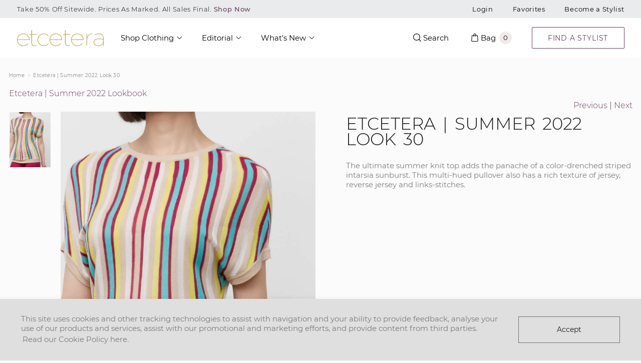

--- FILE ---
content_type: text/html; charset=utf-8
request_url: https://www.etcetera.com/blogs/etcetera-summer-22-lookbook/etcetera-summer-2022-look-30
body_size: 35222
content:
 <!doctype html>
<!--[if IE 9]> <html class="ie9 no-js supports-no-cookies" lang="en"> <![endif]-->
<!--[if (gt IE 9)|!(IE)]><!--> <html class="no-js supports-no-cookies" lang="en"> <!--<![endif]-->
<head> <!--
Elevar Data Layer V2

This file is automatically updated and should not be edited directly.

https://knowledge.getelevar.com/how-to-customize-data-layer-version-2

Updated: 2021-01-22 22:31:37+00:00
-->
<!-- Google Tag Manager -->
<script>
(function(w,d,s,l,i){w[l]=w[l]||[];w[l].push({"gtm.start":
  new Date().getTime(),event:"gtm.js"});var f=d.getElementsByTagName(s)[0],
  j=d.createElement(s),dl=l!="dataLayer"?"&l="+l:"";j.async=true;j.src=
  "https://www.googletagmanager.com/gtm.js?id="+i+dl;f.parentNode.insertBefore(j,f);
})(window,document,"script","dataLayer","GTM-WK4H3GR");
</script>
<!-- End Google Tag Manager -->
<script>
window.dataLayer = window.dataLayer || [];
</script>
<script id="elevar-gtm-suite-config" type="application/json">{"gtm_id": "GTM-WK4H3GR", "event_config": {"cart_reconcile": true, "cart_view": true, "checkout_complete": true, "checkout_step": true, "collection_view": true, "product_add_to_cart": true, "product_remove_from_cart": true, "product_select": true, "product_view": true, "search_results_view": true, "user": true}, "gtm_suite_script": "https://shopify-gtm-suite.getelevar.com/shops/8cd7aa8be498d0559c730553027c3270dad5e029/gtm-suite.js"}</script>

<meta charset="utf-8"> <meta http-equiv="X-UA-Compatible" content="IE=edge,chrome=1"> <meta name="viewport" content="width=device-width, initial-scale=1, shrink-to-fit=no, maximum-scale=1"> <meta name="theme-color" content="#303030"> <meta name="msapplication-navbutton-color" content="#303030"> <link rel="preconnect" href="//cdn.shopify.com"> <link rel="preconnect" href="//cdn.shopifycloud.com"><link rel="preconnect" href="//services.mybcapps.com"><link rel="canonical" href="https://www.etcetera.com/blogs/etcetera-summer-22-lookbook/etcetera-summer-2022-look-30"><link rel="shortcut icon" href="//www.etcetera.com/cdn/shop/files/emblem_32x32.png?v=1614327495" type="image/png">
<title>Etcetera | Summer 2022 Look 30</title><meta name="description" content="The ultimate summer knit top adds the panache of a color-drenched striped intarsia sunburst. This multi-hued pullover also has a rich texture of jersey, reverse jersey and links-stitches."><meta property="og:site_name" content="Etcetera">
<meta property="og:url" content="https://www.etcetera.com/blogs/etcetera-summer-22-lookbook/etcetera-summer-2022-look-30">
<meta property="og:title" content="Etcetera | Summer 2022 Look 30">
<meta property="og:type" content="article">
<meta property="og:description" content="The ultimate summer knit top adds the panache of a color-drenched striped intarsia sunburst. This multi-hued pullover also has a rich texture of jersey, reverse jersey and links-stitches."><meta property="og:image" content="http://www.etcetera.com/cdn/shop/articles/ETC-DL-SU22-Look-_30_1024x1024.png?v=1650547757">
<meta property="og:image:secure_url" content="https://www.etcetera.com/cdn/shop/articles/ETC-DL-SU22-Look-_30_1024x1024.png?v=1650547757">

<meta name="twitter:site" content="@etceteranyc">
<meta name="twitter:card" content="summary_large_image">
<meta name="twitter:title" content="Etcetera | Summer 2022 Look 30">
<meta name="twitter:description" content="The ultimate summer knit top adds the panache of a color-drenched striped intarsia sunburst. This multi-hued pullover also has a rich texture of jersey, reverse jersey and links-stitches.">
<script type="text/javascript" id="theme-js">
    document.documentElement.className = document.documentElement.className.replace('no-js', 'js');

    window.theme = {
      strings: {
        addToCart: "Add to Bag",
        soldOut: "Sold Out",
        unavailable: "Unavailable",
        quantityUnavailable: "Quantity Unavailable",
        recoverPasswordEmailSent:  "We\u0026#39;ve sent you an email with a link to update your password.",
        itemAddedToCart:  "Added to bag!",
        recoverPasswordEmailSent:  "We\u0026#39;ve sent you an email with a link to update your password.",
        wishlistTitle: "My Favorites",
      },
      current: {
        type: "article",
        template: {
          directory: null,
          name: "article",
          suffix: null,
        },
        id: 558349549732,
        vendor: "none",
        collection: {
          title: null,
          products: [],
        },
        product: null,
        search: {},
      },
      icons: {
        success: "\u003cscript type=\"text\/javascript\"\u003econsole.error('SVG Icon missing: success')\u003c\/script\u003e",
        close: "\u003csvg xmlns=\"http:\/\/www.w3.org\/2000\/svg\" width=\"20\" height=\"20\" viewbox=\"0 0 20 20\" class=\"icon icon-close\" aria-hidden=\"true\" focusable=\"false\" role=\"presentation\"\u003e\u003cpath fill=\"#444\" d=\"M15.89 14.696l-4.734-4.734 4.717-4.717c.4-.4.37-1.085-.03-1.485s-1.085-.43-1.485-.03L9.641 8.447 4.97 3.776c-.4-.4-1.085-.37-1.485.03s-.43 1.085-.03 1.485l4.671 4.671-4.688 4.688c-.4.4-.37 1.085.03 1.485s1.085.43 1.485.03l4.688-4.687 4.734 4.734c.4.4 1.085.37 1.485-.03s.43-1.085.03-1.485z\"\/\u003e\u003c\/svg\u003e\n",
      },
      colors: {
        notification: "#f2e9ea",
      },
      settings: {
        cookiePolicyPopup: {
          enable: true,
          backgroundColor: "#dfdfdf",
          message: "This site uses cookies and other tracking technologies to assist with navigation and your ability to provide feedback, analyse your use of our products and services, assist with our promotional and marketing efforts, and provide content from third parties.",
          dismissText: "Accept",
          policyLinkText: "Read our Cookie Policy here.",
          policyLink: null
        },
        mediaQuery: {
          small: 'screen and (max-width: 599px)',
          mediumDown: 'screen and (max-width: 899px)',
          medium: 'screen and (min-width: 600px) and (max-width: 899px)',
          mediumUp: 'screen and (min-width: 600px)',
          largeUp: 'screen and (min-width: 900px)',
          extraLargeUp: 'screen and (min-width: 1261px)',
          extraLargeDown: 'screen and (max-width: 1260px)',

        },
        search: {
          provider: "shopify"
        }
      }
    };

    window.shop = {
      permanantDomain: "etcetera1.myshopify.com",
      moneyFormat: "${{amount}}",
      moneyWithCurrencyFormat: "${{amount}} USD",
      currencyFormat: "money_with_currency_format",
      defaultCurrency: "AUD",
      currency: "USD",
      cart: {"note":null,"attributes":{},"original_total_price":0,"total_price":0,"total_discount":0,"total_weight":0.0,"item_count":0,"items":[],"requires_shipping":false,"currency":"USD","items_subtotal_price":0,"cart_level_discount_applications":[],"checkout_charge_amount":0},
      customer: {
        addresses_count: "",
        is_logged_in: false,
      },
      keys: {
        googleMaps: null
      }
    };sessionStorage.setItem('lastViewedArticle', 'etcetera-summer-22-lookbook/etcetera-summer-2022-look-30');</script>
<style data-shopify>
  @font-face {
  font-family: Montserrat;
  font-weight: 300;
  font-style: normal;
  font-display: fallback;
  src: url("//www.etcetera.com/cdn/fonts/montserrat/montserrat_n3.29e699231893fd243e1620595067294bb067ba2a.woff2") format("woff2"),
       url("//www.etcetera.com/cdn/fonts/montserrat/montserrat_n3.64ed56f012a53c08a49d49bd7e0c8d2f46119150.woff") format("woff");
}

@font-face {
  font-family: Montserrat;
  font-weight: 600;
  font-style: normal;
  font-display: fallback;
  src: url("//www.etcetera.com/cdn/fonts/montserrat/montserrat_n6.1326b3e84230700ef15b3a29fb520639977513e0.woff2") format("woff2"),
       url("//www.etcetera.com/cdn/fonts/montserrat/montserrat_n6.652f051080eb14192330daceed8cd53dfdc5ead9.woff") format("woff");
}

  @font-face {
  font-family: Montserrat;
  font-weight: 600;
  font-style: italic;
  font-display: fallback;
  src: url("//www.etcetera.com/cdn/fonts/montserrat/montserrat_i6.e90155dd2f004112a61c0322d66d1f59dadfa84b.woff2") format("woff2"),
       url("//www.etcetera.com/cdn/fonts/montserrat/montserrat_i6.41470518d8e9d7f1bcdd29a447c2397e5393943f.woff") format("woff");
}

@font-face {
  font-family: Montserrat;
  font-weight: 500;
  font-style: normal;
  font-display: fallback;
  src: url("//www.etcetera.com/cdn/fonts/montserrat/montserrat_n5.07ef3781d9c78c8b93c98419da7ad4fbeebb6635.woff2") format("woff2"),
       url("//www.etcetera.com/cdn/fonts/montserrat/montserrat_n5.adf9b4bd8b0e4f55a0b203cdd84512667e0d5e4d.woff") format("woff");
}

@font-face {
  font-family: Montserrat;
  font-weight: 800;
  font-style: normal;
  font-display: fallback;
  src: url("//www.etcetera.com/cdn/fonts/montserrat/montserrat_n8.853056e398b4dadf6838423edb7abaa02f651554.woff2") format("woff2"),
       url("//www.etcetera.com/cdn/fonts/montserrat/montserrat_n8.9201aba6104751e1b3e48577a5a739fc14862200.woff") format("woff");
}


    @font-face {
  font-family: Montserrat;
  font-weight: 500;
  font-style: normal;
  font-display: fallback;
  src: url("//www.etcetera.com/cdn/fonts/montserrat/montserrat_n5.07ef3781d9c78c8b93c98419da7ad4fbeebb6635.woff2") format("woff2"),
       url("//www.etcetera.com/cdn/fonts/montserrat/montserrat_n5.adf9b4bd8b0e4f55a0b203cdd84512667e0d5e4d.woff") format("woff");
}

  
    @font-face {
  font-family: Montserrat;
  font-weight: 600;
  font-style: normal;
  font-display: fallback;
  src: url("//www.etcetera.com/cdn/fonts/montserrat/montserrat_n6.1326b3e84230700ef15b3a29fb520639977513e0.woff2") format("woff2"),
       url("//www.etcetera.com/cdn/fonts/montserrat/montserrat_n6.652f051080eb14192330daceed8cd53dfdc5ead9.woff") format("woff");
}

  :root {
    --font-heading: Montserrat, sans-serif;
    --font-body: Montserrat, sans-serif;
    --font-alternate: Montserrat, sans-serif;
    --font-heading-weight: 500;
    --font-alternate-weight: 600;
    --font-body-weight: 300;
    --font-body-style: normal;
    --font-body-weight-bold: 600;
    --font-body-weight-medium: 500;
    --font-body-weight-extra-bold: 800;
    --color-body: rgb(251, 251, 251);
    --color-body-inverse: rgb(48, 48, 48);
    --color-body-text: rgb(48, 48, 48);
    --color-body-text-inverse: rgb(255, 255, 255);
    --color-body-headings: rgb(48, 48, 48);
    --color-body-headings-inverse: rgb(255, 255, 255);
    --color-primary: rgb(48, 48, 48);
    --color-secondary: rgb(121, 121, 121);
    --color-tertiary: rgb(121, 121, 121);
    --color-link: rgb(105, 60, 94);
    --color-link-hover: ;
    --color-link-light: ;
    --color-border: rgb(221, 221, 221);
    --color-product-sale-text: rgb(173, 25, 1);
    --color-input-text: rgb(48, 48, 48);
    --color-input-text-inverse: rgb(255, 255, 255);
    --color-input-background: rgb(121, 121, 121);
    --color-primary-hover: #3d3d3d;
    --color-primary-active: #434343;
    --color-primary-light: #565656;
    --color-primary-dark: #171717;
    --color-secondary-hover: #868686;
    --color-secondary-active: #8c8c8c;
    --color-secondary-light: #9f9f9f;
    --color-tertiary-hover: #868686;
    --color-tertiary-active: #8c8c8c;
    --color-tertiary-light: #9f9f9f;
    --color-header-bg: rgb(255, 255, 255);
    --color-header-bg-light: #ffffff;
    --color-footer-bg: rgba(0, 0, 0, 0.0);
    --color-footer-bg-light: rgba(13, 13, 13, 0.0);
    --color-footer-text: rgb(0, 0, 0);
    --color-primary-accent-text: #797979;
    --color-secondary-accent-text: #797979;
    --color-tertiary-accent-text: #797979;--color-primary-contrast: rgb(255, 255, 255);--color-header-text: rgb(0, 0, 0);
      --header-theme: 'light';--color-notification-badge: rgb(242, 233, 234);
    --color-progress-bar: var(--color-tertiary);
    --pswp-default-skin: url(//www.etcetera.com/cdn/shop/t/43/assets/pswp-default-skin.svg?v=62500051166927397691678475253);
    --pswp-preloader: url(//www.etcetera.com/cdn/shop/t/43/assets/pswp-preloader.gif?v=77008736554601496081678475252);
    --ajax-loader: url(//www.etcetera.com/cdn/shop/t/43/assets/ajax-loader.gif?6323);
    --svg-select-icon: url(//www.etcetera.com/cdn/shop/t/43/assets/ico-select.svg?v=114163745550811106981678475262);
    --svg-select-icon-white: url(//www.etcetera.com/cdn/shop/t/43/assets/ico-select-white.svg?v=179855188450834773501678475262);
    --svg-arrow-down: url(//www.etcetera.com/cdn/shop/t/43/assets/ico-arrow-down.svg?v=97485294616207718501678475251);
    
    --accordion-transition-duration: 0.5s;
  }
</style>
<link href="//www.etcetera.com/cdn/shop/t/43/assets/vendor.scss.css?v=82610369646769975371678475251" rel="stylesheet" type="text/css" media="all" /> <link href="//www.etcetera.com/cdn/shop/t/43/assets/theme.scss.css?v=31238394465141605421732077236" rel="stylesheet" type="text/css" media="all" /> <link href="//www.etcetera.com/cdn/shop/t/43/assets/custom.scss.css?v=11481416041112242291686238564" rel="stylesheet" type="text/css" media="all" /> <link rel="preload" href="//www.etcetera.com/cdn/shop/t/43/assets/bc-sf-filter.scss.css?6323" as="style" onload="this.onload=null;this.rel='stylesheet'"> <noscript><link rel="stylesheet" href="//www.etcetera.com/cdn/shop/t/43/assets/bc-sf-filter.scss.css?6323"></noscript> <script>

  /*! loadCSS rel=preload polyfill. [c]2017 Filament Group, Inc. MIT License */
  !function(n){"use strict";n.loadCSS||(n.loadCSS=function(){});var o=loadCSS.relpreload={};if(o.support=function(){var e;try{e=n.document.createElement("link").relList.supports("preload")}catch(t){e=!1}return function(){return e}}(),o.bindMediaToggle=function(t){var e=t.media||"all";function a(){t.addEventListener?t.removeEventListener("load",a):t.attachEvent&&t.detachEvent("onload",a),t.setAttribute("onload",null),t.media=e}t.addEventListener?t.addEventListener("load",a):t.attachEvent&&t.attachEvent("onload",a),setTimeout(function(){t.rel="stylesheet",t.media="only x"}),setTimeout(a,3e3)},o.poly=function(){if(!o.support())for(var t=n.document.getElementsByTagName("link"),e=0;e<t.length;e++){var a=t[e];"preload"!==a.rel||"style"!==a.getAttribute("as")||a.getAttribute("data-loadcss")||(a.setAttribute("data-loadcss",!0),o.bindMediaToggle(a))}},!o.support()){o.poly();var t=n.setInterval(o.poly,500);n.addEventListener?n.addEventListener("load",function(){o.poly(),n.clearInterval(t)}):n.attachEvent&&n.attachEvent("onload",function(){o.poly(),n.clearInterval(t)})}"undefined"!=typeof exports?exports.loadCSS=loadCSS:n.loadCSS=loadCSS}("undefined"!=typeof global?global:this);

    /* NodeList forEach polyfill for IE11 - https://gist.github.com/bob-lee/e7520bfcdac266e5490f40c2759cc955 */
    "NodeList"in window&&!NodeList.prototype.forEach&&(NodeList.prototype.forEach=function(o,t){t=t||window;for(var i=0;i<this.length;i++)o.call(t,this[i],i,this)});</script> <script>window.performance && window.performance.mark && window.performance.mark('shopify.content_for_header.start');</script><meta name="google-site-verification" content="VOsgCviQdYeMdufeDkdijalQ8KoVe2WOxp6tNIILt_M">
<meta id="shopify-digital-wallet" name="shopify-digital-wallet" content="/41423437988/digital_wallets/dialog">
<meta name="shopify-checkout-api-token" content="50269f4dfb9a430881f0670d58a3c249">
<link rel="alternate" type="application/atom+xml" title="Feed" href="/blogs/etcetera-summer-22-lookbook.atom" />
<script async="async" src="/checkouts/internal/preloads.js?locale=en-US"></script>
<link rel="preconnect" href="https://shop.app" crossorigin="anonymous">
<script async="async" src="https://shop.app/checkouts/internal/preloads.js?locale=en-US&shop_id=41423437988" crossorigin="anonymous"></script>
<script id="apple-pay-shop-capabilities" type="application/json">{"shopId":41423437988,"countryCode":"US","currencyCode":"USD","merchantCapabilities":["supports3DS"],"merchantId":"gid:\/\/shopify\/Shop\/41423437988","merchantName":"Etcetera","requiredBillingContactFields":["postalAddress","email"],"requiredShippingContactFields":["postalAddress","email"],"shippingType":"shipping","supportedNetworks":["visa","masterCard","amex","discover","elo","jcb"],"total":{"type":"pending","label":"Etcetera","amount":"1.00"},"shopifyPaymentsEnabled":true,"supportsSubscriptions":true}</script>
<script id="shopify-features" type="application/json">{"accessToken":"50269f4dfb9a430881f0670d58a3c249","betas":["rich-media-storefront-analytics"],"domain":"www.etcetera.com","predictiveSearch":true,"shopId":41423437988,"locale":"en"}</script>
<script>var Shopify = Shopify || {};
Shopify.shop = "etcetera1.myshopify.com";
Shopify.locale = "en";
Shopify.currency = {"active":"USD","rate":"1.0"};
Shopify.country = "US";
Shopify.theme = {"name":"Production","id":137820176548,"schema_name":"Base","schema_version":"1.0","theme_store_id":null,"role":"main"};
Shopify.theme.handle = "null";
Shopify.theme.style = {"id":null,"handle":null};
Shopify.cdnHost = "www.etcetera.com/cdn";
Shopify.routes = Shopify.routes || {};
Shopify.routes.root = "/";</script>
<script type="module">!function(o){(o.Shopify=o.Shopify||{}).modules=!0}(window);</script>
<script>!function(o){function n(){var o=[];function n(){o.push(Array.prototype.slice.apply(arguments))}return n.q=o,n}var t=o.Shopify=o.Shopify||{};t.loadFeatures=n(),t.autoloadFeatures=n()}(window);</script>
<script>
  window.ShopifyPay = window.ShopifyPay || {};
  window.ShopifyPay.apiHost = "shop.app\/pay";
  window.ShopifyPay.redirectState = null;
</script>
<script id="shop-js-analytics" type="application/json">{"pageType":"article"}</script>
<script defer="defer" async type="module" src="//www.etcetera.com/cdn/shopifycloud/shop-js/modules/v2/client.init-shop-cart-sync_C5BV16lS.en.esm.js"></script>
<script defer="defer" async type="module" src="//www.etcetera.com/cdn/shopifycloud/shop-js/modules/v2/chunk.common_CygWptCX.esm.js"></script>
<script type="module">
  await import("//www.etcetera.com/cdn/shopifycloud/shop-js/modules/v2/client.init-shop-cart-sync_C5BV16lS.en.esm.js");
await import("//www.etcetera.com/cdn/shopifycloud/shop-js/modules/v2/chunk.common_CygWptCX.esm.js");

  window.Shopify.SignInWithShop?.initShopCartSync?.({"fedCMEnabled":true,"windoidEnabled":true});

</script>
<script>
  window.Shopify = window.Shopify || {};
  if (!window.Shopify.featureAssets) window.Shopify.featureAssets = {};
  window.Shopify.featureAssets['shop-js'] = {"shop-cart-sync":["modules/v2/client.shop-cart-sync_ZFArdW7E.en.esm.js","modules/v2/chunk.common_CygWptCX.esm.js"],"init-fed-cm":["modules/v2/client.init-fed-cm_CmiC4vf6.en.esm.js","modules/v2/chunk.common_CygWptCX.esm.js"],"shop-button":["modules/v2/client.shop-button_tlx5R9nI.en.esm.js","modules/v2/chunk.common_CygWptCX.esm.js"],"shop-cash-offers":["modules/v2/client.shop-cash-offers_DOA2yAJr.en.esm.js","modules/v2/chunk.common_CygWptCX.esm.js","modules/v2/chunk.modal_D71HUcav.esm.js"],"init-windoid":["modules/v2/client.init-windoid_sURxWdc1.en.esm.js","modules/v2/chunk.common_CygWptCX.esm.js"],"shop-toast-manager":["modules/v2/client.shop-toast-manager_ClPi3nE9.en.esm.js","modules/v2/chunk.common_CygWptCX.esm.js"],"init-shop-email-lookup-coordinator":["modules/v2/client.init-shop-email-lookup-coordinator_B8hsDcYM.en.esm.js","modules/v2/chunk.common_CygWptCX.esm.js"],"init-shop-cart-sync":["modules/v2/client.init-shop-cart-sync_C5BV16lS.en.esm.js","modules/v2/chunk.common_CygWptCX.esm.js"],"avatar":["modules/v2/client.avatar_BTnouDA3.en.esm.js"],"pay-button":["modules/v2/client.pay-button_FdsNuTd3.en.esm.js","modules/v2/chunk.common_CygWptCX.esm.js"],"init-customer-accounts":["modules/v2/client.init-customer-accounts_DxDtT_ad.en.esm.js","modules/v2/client.shop-login-button_C5VAVYt1.en.esm.js","modules/v2/chunk.common_CygWptCX.esm.js","modules/v2/chunk.modal_D71HUcav.esm.js"],"init-shop-for-new-customer-accounts":["modules/v2/client.init-shop-for-new-customer-accounts_ChsxoAhi.en.esm.js","modules/v2/client.shop-login-button_C5VAVYt1.en.esm.js","modules/v2/chunk.common_CygWptCX.esm.js","modules/v2/chunk.modal_D71HUcav.esm.js"],"shop-login-button":["modules/v2/client.shop-login-button_C5VAVYt1.en.esm.js","modules/v2/chunk.common_CygWptCX.esm.js","modules/v2/chunk.modal_D71HUcav.esm.js"],"init-customer-accounts-sign-up":["modules/v2/client.init-customer-accounts-sign-up_CPSyQ0Tj.en.esm.js","modules/v2/client.shop-login-button_C5VAVYt1.en.esm.js","modules/v2/chunk.common_CygWptCX.esm.js","modules/v2/chunk.modal_D71HUcav.esm.js"],"shop-follow-button":["modules/v2/client.shop-follow-button_Cva4Ekp9.en.esm.js","modules/v2/chunk.common_CygWptCX.esm.js","modules/v2/chunk.modal_D71HUcav.esm.js"],"checkout-modal":["modules/v2/client.checkout-modal_BPM8l0SH.en.esm.js","modules/v2/chunk.common_CygWptCX.esm.js","modules/v2/chunk.modal_D71HUcav.esm.js"],"lead-capture":["modules/v2/client.lead-capture_Bi8yE_yS.en.esm.js","modules/v2/chunk.common_CygWptCX.esm.js","modules/v2/chunk.modal_D71HUcav.esm.js"],"shop-login":["modules/v2/client.shop-login_D6lNrXab.en.esm.js","modules/v2/chunk.common_CygWptCX.esm.js","modules/v2/chunk.modal_D71HUcav.esm.js"],"payment-terms":["modules/v2/client.payment-terms_CZxnsJam.en.esm.js","modules/v2/chunk.common_CygWptCX.esm.js","modules/v2/chunk.modal_D71HUcav.esm.js"]};
</script>
<script>(function() {
  var isLoaded = false;
  function asyncLoad() {
    if (isLoaded) return;
    isLoaded = true;
    var urls = ["https:\/\/s3.eu-west-1.amazonaws.com\/production-klarna-il-shopify-osm\/a6c5e37d3b587ca7438f15aa90b429b47085a035\/etcetera1.myshopify.com-1708602959461.js?shop=etcetera1.myshopify.com"];
    for (var i = 0; i <urls.length; i++) {
      var s = document.createElement('script');
      s.type = 'text/javascript';
      s.async = true;
      s.src = urls[i];
      var x = document.getElementsByTagName('script')[0];
      x.parentNode.insertBefore(s, x);
    }
  };
  if(window.attachEvent) {
    window.attachEvent('onload', asyncLoad);
  } else {
    window.addEventListener('load', asyncLoad, false);
  }
})();</script>
<script id="__st">var __st={"a":41423437988,"offset":-18000,"reqid":"c79b8798-e16f-4ba2-b5fd-504d891634cc-1768802620","pageurl":"www.etcetera.com\/blogs\/etcetera-summer-22-lookbook\/etcetera-summer-2022-look-30","s":"articles-558349549732","u":"3b787ec88859","p":"article","rtyp":"article","rid":558349549732};</script>
<script>window.ShopifyPaypalV4VisibilityTracking = true;</script>
<script id="captcha-bootstrap">!function(){'use strict';const t='contact',e='account',n='new_comment',o=[[t,t],['blogs',n],['comments',n],[t,'customer']],c=[[e,'customer_login'],[e,'guest_login'],[e,'recover_customer_password'],[e,'create_customer']],r=t=>t.map((([t,e])=>`form[action*='/${t}']:not([data-nocaptcha='true']) input[name='form_type'][value='${e}']`)).join(','),a=t=>()=>t?[...document.querySelectorAll(t)].map((t=>t.form)):[];function s(){const t=[...o],e=r(t);return a(e)}const i='password',u='form_key',d=['recaptcha-v3-token','g-recaptcha-response','h-captcha-response',i],f=()=>{try{return window.sessionStorage}catch{return}},m='__shopify_v',_=t=>t.elements[u];function p(t,e,n=!1){try{const o=window.sessionStorage,c=JSON.parse(o.getItem(e)),{data:r}=function(t){const{data:e,action:n}=t;return t[m]||n?{data:e,action:n}:{data:t,action:n}}(c);for(const[e,n]of Object.entries(r))t.elements[e]&&(t.elements[e].value=n);n&&o.removeItem(e)}catch(o){console.error('form repopulation failed',{error:o})}}const l='form_type',E='cptcha';function T(t){t.dataset[E]=!0}const w=window,h=w.document,L='Shopify',v='ce_forms',y='captcha';let A=!1;((t,e)=>{const n=(g='f06e6c50-85a8-45c8-87d0-21a2b65856fe',I='https://cdn.shopify.com/shopifycloud/storefront-forms-hcaptcha/ce_storefront_forms_captcha_hcaptcha.v1.5.2.iife.js',D={infoText:'Protected by hCaptcha',privacyText:'Privacy',termsText:'Terms'},(t,e,n)=>{const o=w[L][v],c=o.bindForm;if(c)return c(t,g,e,D).then(n);var r;o.q.push([[t,g,e,D],n]),r=I,A||(h.body.append(Object.assign(h.createElement('script'),{id:'captcha-provider',async:!0,src:r})),A=!0)});var g,I,D;w[L]=w[L]||{},w[L][v]=w[L][v]||{},w[L][v].q=[],w[L][y]=w[L][y]||{},w[L][y].protect=function(t,e){n(t,void 0,e),T(t)},Object.freeze(w[L][y]),function(t,e,n,w,h,L){const[v,y,A,g]=function(t,e,n){const i=e?o:[],u=t?c:[],d=[...i,...u],f=r(d),m=r(i),_=r(d.filter((([t,e])=>n.includes(e))));return[a(f),a(m),a(_),s()]}(w,h,L),I=t=>{const e=t.target;return e instanceof HTMLFormElement?e:e&&e.form},D=t=>v().includes(t);t.addEventListener('submit',(t=>{const e=I(t);if(!e)return;const n=D(e)&&!e.dataset.hcaptchaBound&&!e.dataset.recaptchaBound,o=_(e),c=g().includes(e)&&(!o||!o.value);(n||c)&&t.preventDefault(),c&&!n&&(function(t){try{if(!f())return;!function(t){const e=f();if(!e)return;const n=_(t);if(!n)return;const o=n.value;o&&e.removeItem(o)}(t);const e=Array.from(Array(32),(()=>Math.random().toString(36)[2])).join('');!function(t,e){_(t)||t.append(Object.assign(document.createElement('input'),{type:'hidden',name:u})),t.elements[u].value=e}(t,e),function(t,e){const n=f();if(!n)return;const o=[...t.querySelectorAll(`input[type='${i}']`)].map((({name:t})=>t)),c=[...d,...o],r={};for(const[a,s]of new FormData(t).entries())c.includes(a)||(r[a]=s);n.setItem(e,JSON.stringify({[m]:1,action:t.action,data:r}))}(t,e)}catch(e){console.error('failed to persist form',e)}}(e),e.submit())}));const S=(t,e)=>{t&&!t.dataset[E]&&(n(t,e.some((e=>e===t))),T(t))};for(const o of['focusin','change'])t.addEventListener(o,(t=>{const e=I(t);D(e)&&S(e,y())}));const B=e.get('form_key'),M=e.get(l),P=B&&M;t.addEventListener('DOMContentLoaded',(()=>{const t=y();if(P)for(const e of t)e.elements[l].value===M&&p(e,B);[...new Set([...A(),...v().filter((t=>'true'===t.dataset.shopifyCaptcha))])].forEach((e=>S(e,t)))}))}(h,new URLSearchParams(w.location.search),n,t,e,['guest_login'])})(!0,!0)}();</script>
<script integrity="sha256-4kQ18oKyAcykRKYeNunJcIwy7WH5gtpwJnB7kiuLZ1E=" data-source-attribution="shopify.loadfeatures" defer="defer" src="//www.etcetera.com/cdn/shopifycloud/storefront/assets/storefront/load_feature-a0a9edcb.js" crossorigin="anonymous"></script>
<script crossorigin="anonymous" defer="defer" src="//www.etcetera.com/cdn/shopifycloud/storefront/assets/shopify_pay/storefront-65b4c6d7.js?v=20250812"></script>
<script data-source-attribution="shopify.dynamic_checkout.dynamic.init">var Shopify=Shopify||{};Shopify.PaymentButton=Shopify.PaymentButton||{isStorefrontPortableWallets:!0,init:function(){window.Shopify.PaymentButton.init=function(){};var t=document.createElement("script");t.src="https://www.etcetera.com/cdn/shopifycloud/portable-wallets/latest/portable-wallets.en.js",t.type="module",document.head.appendChild(t)}};
</script>
<script data-source-attribution="shopify.dynamic_checkout.buyer_consent">
  function portableWalletsHideBuyerConsent(e){var t=document.getElementById("shopify-buyer-consent"),n=document.getElementById("shopify-subscription-policy-button");t&&n&&(t.classList.add("hidden"),t.setAttribute("aria-hidden","true"),n.removeEventListener("click",e))}function portableWalletsShowBuyerConsent(e){var t=document.getElementById("shopify-buyer-consent"),n=document.getElementById("shopify-subscription-policy-button");t&&n&&(t.classList.remove("hidden"),t.removeAttribute("aria-hidden"),n.addEventListener("click",e))}window.Shopify?.PaymentButton&&(window.Shopify.PaymentButton.hideBuyerConsent=portableWalletsHideBuyerConsent,window.Shopify.PaymentButton.showBuyerConsent=portableWalletsShowBuyerConsent);
</script>
<script data-source-attribution="shopify.dynamic_checkout.cart.bootstrap">document.addEventListener("DOMContentLoaded",(function(){function t(){return document.querySelector("shopify-accelerated-checkout-cart, shopify-accelerated-checkout")}if(t())Shopify.PaymentButton.init();else{new MutationObserver((function(e,n){t()&&(Shopify.PaymentButton.init(),n.disconnect())})).observe(document.body,{childList:!0,subtree:!0})}}));
</script>
<link id="shopify-accelerated-checkout-styles" rel="stylesheet" media="screen" href="https://www.etcetera.com/cdn/shopifycloud/portable-wallets/latest/accelerated-checkout-backwards-compat.css" crossorigin="anonymous">
<style id="shopify-accelerated-checkout-cart">
        #shopify-buyer-consent {
  margin-top: 1em;
  display: inline-block;
  width: 100%;
}

#shopify-buyer-consent.hidden {
  display: none;
}

#shopify-subscription-policy-button {
  background: none;
  border: none;
  padding: 0;
  text-decoration: underline;
  font-size: inherit;
  cursor: pointer;
}

#shopify-subscription-policy-button::before {
  box-shadow: none;
}

      </style>

<script>window.performance && window.performance.mark && window.performance.mark('shopify.content_for_header.end');</script> <script src="//www.etcetera.com/cdn/shop/t/43/assets/servicify-asset.js?v=9391740801321792721684943716" type="text/javascript"></script>
  
<!-- <link rel="stylesheet" type="text/css" href="https://cloud.typography.com/7663298/7244612/css/fonts.css" /> -->


<!--begin-boost-pfs-filter-css--> <link rel="preload stylesheet" href="//www.etcetera.com/cdn/shop/t/43/assets/boost-pfs-instant-search.scss.css?v=156027496945859896411678475262" as="style"><link href="//www.etcetera.com/cdn/shop/t/43/assets/boost-pfs-custom.scss.css?v=122889968402848025811678475262" rel="stylesheet" type="text/css" media="all" />
<style data-id="boost-pfs-style">
    .boost-pfs-filter-option-title-text {}

   .boost-pfs-filter-tree-v .boost-pfs-filter-option-title-text:before {}
    .boost-pfs-filter-tree-v .boost-pfs-filter-option.boost-pfs-filter-option-collapsed .boost-pfs-filter-option-title-text:before {}
    .boost-pfs-filter-tree-h .boost-pfs-filter-option-title-heading:before {}

    .boost-pfs-filter-refine-by .boost-pfs-filter-option-title h3 {}

    .boost-pfs-filter-option-content .boost-pfs-filter-option-item-list .boost-pfs-filter-option-item button,
    .boost-pfs-filter-option-content .boost-pfs-filter-option-item-list .boost-pfs-filter-option-item .boost-pfs-filter-button,
    .boost-pfs-filter-option-range-amount input,
    .boost-pfs-filter-tree-v .boost-pfs-filter-refine-by .boost-pfs-filter-refine-by-items .refine-by-item,
    .boost-pfs-filter-refine-by-wrapper-v .boost-pfs-filter-refine-by .boost-pfs-filter-refine-by-items .refine-by-item,
    .boost-pfs-filter-refine-by .boost-pfs-filter-option-title,
    .boost-pfs-filter-refine-by .boost-pfs-filter-refine-by-items .refine-by-item>a,
    .boost-pfs-filter-refine-by>span,
    .boost-pfs-filter-clear,
    .boost-pfs-filter-clear-all{}
    .boost-pfs-filter-tree-h .boost-pfs-filter-pc .boost-pfs-filter-refine-by-items .refine-by-item .boost-pfs-filter-clear .refine-by-type,
    .boost-pfs-filter-refine-by-wrapper-h .boost-pfs-filter-pc .boost-pfs-filter-refine-by-items .refine-by-item .boost-pfs-filter-clear .refine-by-type {}

    .boost-pfs-filter-option-multi-level-collections .boost-pfs-filter-option-multi-level-list .boost-pfs-filter-option-item .boost-pfs-filter-button-arrow .boost-pfs-arrow:before,
    .boost-pfs-filter-option-multi-level-tag .boost-pfs-filter-option-multi-level-list .boost-pfs-filter-option-item .boost-pfs-filter-button-arrow .boost-pfs-arrow:before {}

    .boost-pfs-filter-refine-by-wrapper-v .boost-pfs-filter-refine-by .boost-pfs-filter-refine-by-items .refine-by-item .boost-pfs-filter-clear:after,
    .boost-pfs-filter-refine-by-wrapper-v .boost-pfs-filter-refine-by .boost-pfs-filter-refine-by-items .refine-by-item .boost-pfs-filter-clear:before,
    .boost-pfs-filter-tree-v .boost-pfs-filter-refine-by .boost-pfs-filter-refine-by-items .refine-by-item .boost-pfs-filter-clear:after,
    .boost-pfs-filter-tree-v .boost-pfs-filter-refine-by .boost-pfs-filter-refine-by-items .refine-by-item .boost-pfs-filter-clear:before,
    .boost-pfs-filter-refine-by-wrapper-h .boost-pfs-filter-pc .boost-pfs-filter-refine-by-items .refine-by-item .boost-pfs-filter-clear:after,
    .boost-pfs-filter-refine-by-wrapper-h .boost-pfs-filter-pc .boost-pfs-filter-refine-by-items .refine-by-item .boost-pfs-filter-clear:before,
    .boost-pfs-filter-tree-h .boost-pfs-filter-pc .boost-pfs-filter-refine-by-items .refine-by-item .boost-pfs-filter-clear:after,
    .boost-pfs-filter-tree-h .boost-pfs-filter-pc .boost-pfs-filter-refine-by-items .refine-by-item .boost-pfs-filter-clear:before {}
    .boost-pfs-filter-option-range-slider .noUi-value-horizontal {}

    .boost-pfs-filter-tree-mobile-button button,
    .boost-pfs-filter-top-sorting-mobile button {}
    .boost-pfs-filter-top-sorting-mobile button>span:after {}</style>

<!--end-boost-pfs-filter-css-->

<script> (function(){ var s = document.createElement('script'); var h = document.querySelector('head') || document.body; s.src = 'https://acsbapp.com/apps/app/dist/js/app.js'; s.async = true; s.onload = function(){ acsbJS.init({ statementLink : '', footerHtml : '', hideMobile : false, hideTrigger : false, disableBgProcess : false, language : 'en', position : 'right', leadColor : '#146FF8', triggerColor : '#146FF8', triggerRadius : '50%', triggerPositionX : 'right', triggerPositionY : 'bottom', triggerIcon : 'people', triggerSize : 'bottom', triggerOffsetX : 20, triggerOffsetY : 20, mobile : { triggerSize : 'small', triggerPositionX : 'right', triggerPositionY : 'bottom', triggerOffsetX : 20, triggerOffsetY : 20, triggerRadius : '20' } }); }; h.appendChild(s); })();</script>
<link href="https://monorail-edge.shopifysvc.com" rel="dns-prefetch">
<script>(function(){if ("sendBeacon" in navigator && "performance" in window) {try {var session_token_from_headers = performance.getEntriesByType('navigation')[0].serverTiming.find(x => x.name == '_s').description;} catch {var session_token_from_headers = undefined;}var session_cookie_matches = document.cookie.match(/_shopify_s=([^;]*)/);var session_token_from_cookie = session_cookie_matches && session_cookie_matches.length === 2 ? session_cookie_matches[1] : "";var session_token = session_token_from_headers || session_token_from_cookie || "";function handle_abandonment_event(e) {var entries = performance.getEntries().filter(function(entry) {return /monorail-edge.shopifysvc.com/.test(entry.name);});if (!window.abandonment_tracked && entries.length === 0) {window.abandonment_tracked = true;var currentMs = Date.now();var navigation_start = performance.timing.navigationStart;var payload = {shop_id: 41423437988,url: window.location.href,navigation_start,duration: currentMs - navigation_start,session_token,page_type: "article"};window.navigator.sendBeacon("https://monorail-edge.shopifysvc.com/v1/produce", JSON.stringify({schema_id: "online_store_buyer_site_abandonment/1.1",payload: payload,metadata: {event_created_at_ms: currentMs,event_sent_at_ms: currentMs}}));}}window.addEventListener('pagehide', handle_abandonment_event);}}());</script>
<script id="web-pixels-manager-setup">(function e(e,d,r,n,o){if(void 0===o&&(o={}),!Boolean(null===(a=null===(i=window.Shopify)||void 0===i?void 0:i.analytics)||void 0===a?void 0:a.replayQueue)){var i,a;window.Shopify=window.Shopify||{};var t=window.Shopify;t.analytics=t.analytics||{};var s=t.analytics;s.replayQueue=[],s.publish=function(e,d,r){return s.replayQueue.push([e,d,r]),!0};try{self.performance.mark("wpm:start")}catch(e){}var l=function(){var e={modern:/Edge?\/(1{2}[4-9]|1[2-9]\d|[2-9]\d{2}|\d{4,})\.\d+(\.\d+|)|Firefox\/(1{2}[4-9]|1[2-9]\d|[2-9]\d{2}|\d{4,})\.\d+(\.\d+|)|Chrom(ium|e)\/(9{2}|\d{3,})\.\d+(\.\d+|)|(Maci|X1{2}).+ Version\/(15\.\d+|(1[6-9]|[2-9]\d|\d{3,})\.\d+)([,.]\d+|)( \(\w+\)|)( Mobile\/\w+|) Safari\/|Chrome.+OPR\/(9{2}|\d{3,})\.\d+\.\d+|(CPU[ +]OS|iPhone[ +]OS|CPU[ +]iPhone|CPU IPhone OS|CPU iPad OS)[ +]+(15[._]\d+|(1[6-9]|[2-9]\d|\d{3,})[._]\d+)([._]\d+|)|Android:?[ /-](13[3-9]|1[4-9]\d|[2-9]\d{2}|\d{4,})(\.\d+|)(\.\d+|)|Android.+Firefox\/(13[5-9]|1[4-9]\d|[2-9]\d{2}|\d{4,})\.\d+(\.\d+|)|Android.+Chrom(ium|e)\/(13[3-9]|1[4-9]\d|[2-9]\d{2}|\d{4,})\.\d+(\.\d+|)|SamsungBrowser\/([2-9]\d|\d{3,})\.\d+/,legacy:/Edge?\/(1[6-9]|[2-9]\d|\d{3,})\.\d+(\.\d+|)|Firefox\/(5[4-9]|[6-9]\d|\d{3,})\.\d+(\.\d+|)|Chrom(ium|e)\/(5[1-9]|[6-9]\d|\d{3,})\.\d+(\.\d+|)([\d.]+$|.*Safari\/(?![\d.]+ Edge\/[\d.]+$))|(Maci|X1{2}).+ Version\/(10\.\d+|(1[1-9]|[2-9]\d|\d{3,})\.\d+)([,.]\d+|)( \(\w+\)|)( Mobile\/\w+|) Safari\/|Chrome.+OPR\/(3[89]|[4-9]\d|\d{3,})\.\d+\.\d+|(CPU[ +]OS|iPhone[ +]OS|CPU[ +]iPhone|CPU IPhone OS|CPU iPad OS)[ +]+(10[._]\d+|(1[1-9]|[2-9]\d|\d{3,})[._]\d+)([._]\d+|)|Android:?[ /-](13[3-9]|1[4-9]\d|[2-9]\d{2}|\d{4,})(\.\d+|)(\.\d+|)|Mobile Safari.+OPR\/([89]\d|\d{3,})\.\d+\.\d+|Android.+Firefox\/(13[5-9]|1[4-9]\d|[2-9]\d{2}|\d{4,})\.\d+(\.\d+|)|Android.+Chrom(ium|e)\/(13[3-9]|1[4-9]\d|[2-9]\d{2}|\d{4,})\.\d+(\.\d+|)|Android.+(UC? ?Browser|UCWEB|U3)[ /]?(15\.([5-9]|\d{2,})|(1[6-9]|[2-9]\d|\d{3,})\.\d+)\.\d+|SamsungBrowser\/(5\.\d+|([6-9]|\d{2,})\.\d+)|Android.+MQ{2}Browser\/(14(\.(9|\d{2,})|)|(1[5-9]|[2-9]\d|\d{3,})(\.\d+|))(\.\d+|)|K[Aa][Ii]OS\/(3\.\d+|([4-9]|\d{2,})\.\d+)(\.\d+|)/},d=e.modern,r=e.legacy,n=navigator.userAgent;return n.match(d)?"modern":n.match(r)?"legacy":"unknown"}(),u="modern"===l?"modern":"legacy",c=(null!=n?n:{modern:"",legacy:""})[u],f=function(e){return[e.baseUrl,"/wpm","/b",e.hashVersion,"modern"===e.buildTarget?"m":"l",".js"].join("")}({baseUrl:d,hashVersion:r,buildTarget:u}),m=function(e){var d=e.version,r=e.bundleTarget,n=e.surface,o=e.pageUrl,i=e.monorailEndpoint;return{emit:function(e){var a=e.status,t=e.errorMsg,s=(new Date).getTime(),l=JSON.stringify({metadata:{event_sent_at_ms:s},events:[{schema_id:"web_pixels_manager_load/3.1",payload:{version:d,bundle_target:r,page_url:o,status:a,surface:n,error_msg:t},metadata:{event_created_at_ms:s}}]});if(!i)return console&&console.warn&&console.warn("[Web Pixels Manager] No Monorail endpoint provided, skipping logging."),!1;try{return self.navigator.sendBeacon.bind(self.navigator)(i,l)}catch(e){}var u=new XMLHttpRequest;try{return u.open("POST",i,!0),u.setRequestHeader("Content-Type","text/plain"),u.send(l),!0}catch(e){return console&&console.warn&&console.warn("[Web Pixels Manager] Got an unhandled error while logging to Monorail."),!1}}}}({version:r,bundleTarget:l,surface:e.surface,pageUrl:self.location.href,monorailEndpoint:e.monorailEndpoint});try{o.browserTarget=l,function(e){var d=e.src,r=e.async,n=void 0===r||r,o=e.onload,i=e.onerror,a=e.sri,t=e.scriptDataAttributes,s=void 0===t?{}:t,l=document.createElement("script"),u=document.querySelector("head"),c=document.querySelector("body");if(l.async=n,l.src=d,a&&(l.integrity=a,l.crossOrigin="anonymous"),s)for(var f in s)if(Object.prototype.hasOwnProperty.call(s,f))try{l.dataset[f]=s[f]}catch(e){}if(o&&l.addEventListener("load",o),i&&l.addEventListener("error",i),u)u.appendChild(l);else{if(!c)throw new Error("Did not find a head or body element to append the script");c.appendChild(l)}}({src:f,async:!0,onload:function(){if(!function(){var e,d;return Boolean(null===(d=null===(e=window.Shopify)||void 0===e?void 0:e.analytics)||void 0===d?void 0:d.initialized)}()){var d=window.webPixelsManager.init(e)||void 0;if(d){var r=window.Shopify.analytics;r.replayQueue.forEach((function(e){var r=e[0],n=e[1],o=e[2];d.publishCustomEvent(r,n,o)})),r.replayQueue=[],r.publish=d.publishCustomEvent,r.visitor=d.visitor,r.initialized=!0}}},onerror:function(){return m.emit({status:"failed",errorMsg:"".concat(f," has failed to load")})},sri:function(e){var d=/^sha384-[A-Za-z0-9+/=]+$/;return"string"==typeof e&&d.test(e)}(c)?c:"",scriptDataAttributes:o}),m.emit({status:"loading"})}catch(e){m.emit({status:"failed",errorMsg:(null==e?void 0:e.message)||"Unknown error"})}}})({shopId: 41423437988,storefrontBaseUrl: "https://www.etcetera.com",extensionsBaseUrl: "https://extensions.shopifycdn.com/cdn/shopifycloud/web-pixels-manager",monorailEndpoint: "https://monorail-edge.shopifysvc.com/unstable/produce_batch",surface: "storefront-renderer",enabledBetaFlags: ["2dca8a86"],webPixelsConfigList: [{"id":"751763819","configuration":"{\"config\":\"{\\\"pixel_id\\\":\\\"G-F9LKYHGJQ2\\\",\\\"target_country\\\":\\\"US\\\",\\\"gtag_events\\\":[{\\\"type\\\":\\\"begin_checkout\\\",\\\"action_label\\\":\\\"G-F9LKYHGJQ2\\\"},{\\\"type\\\":\\\"search\\\",\\\"action_label\\\":\\\"G-F9LKYHGJQ2\\\"},{\\\"type\\\":\\\"view_item\\\",\\\"action_label\\\":[\\\"G-F9LKYHGJQ2\\\",\\\"MC-FHCWS8TP6H\\\"]},{\\\"type\\\":\\\"purchase\\\",\\\"action_label\\\":[\\\"G-F9LKYHGJQ2\\\",\\\"MC-FHCWS8TP6H\\\"]},{\\\"type\\\":\\\"page_view\\\",\\\"action_label\\\":[\\\"G-F9LKYHGJQ2\\\",\\\"MC-FHCWS8TP6H\\\"]},{\\\"type\\\":\\\"add_payment_info\\\",\\\"action_label\\\":\\\"G-F9LKYHGJQ2\\\"},{\\\"type\\\":\\\"add_to_cart\\\",\\\"action_label\\\":\\\"G-F9LKYHGJQ2\\\"}],\\\"enable_monitoring_mode\\\":false}\"}","eventPayloadVersion":"v1","runtimeContext":"OPEN","scriptVersion":"b2a88bafab3e21179ed38636efcd8a93","type":"APP","apiClientId":1780363,"privacyPurposes":[],"dataSharingAdjustments":{"protectedCustomerApprovalScopes":["read_customer_address","read_customer_email","read_customer_name","read_customer_personal_data","read_customer_phone"]}},{"id":"330629284","configuration":"{\"pixel_id\":\"504902993812897\",\"pixel_type\":\"facebook_pixel\",\"metaapp_system_user_token\":\"-\"}","eventPayloadVersion":"v1","runtimeContext":"OPEN","scriptVersion":"ca16bc87fe92b6042fbaa3acc2fbdaa6","type":"APP","apiClientId":2329312,"privacyPurposes":["ANALYTICS","MARKETING","SALE_OF_DATA"],"dataSharingAdjustments":{"protectedCustomerApprovalScopes":["read_customer_address","read_customer_email","read_customer_name","read_customer_personal_data","read_customer_phone"]}},{"id":"120946852","configuration":"{\"tagID\":\"2613887660772\"}","eventPayloadVersion":"v1","runtimeContext":"STRICT","scriptVersion":"18031546ee651571ed29edbe71a3550b","type":"APP","apiClientId":3009811,"privacyPurposes":["ANALYTICS","MARKETING","SALE_OF_DATA"],"dataSharingAdjustments":{"protectedCustomerApprovalScopes":["read_customer_address","read_customer_email","read_customer_name","read_customer_personal_data","read_customer_phone"]}},{"id":"38731940","eventPayloadVersion":"1","runtimeContext":"LAX","scriptVersion":"2","type":"CUSTOM","privacyPurposes":["ANALYTICS","MARKETING","SALE_OF_DATA"],"name":"Accessibility Toolbar Pixel"},{"id":"38764708","eventPayloadVersion":"1","runtimeContext":"LAX","scriptVersion":"1","type":"CUSTOM","privacyPurposes":["ANALYTICS","MARKETING","SALE_OF_DATA"],"name":"Klarna Custom Pixel"},{"id":"38797476","eventPayloadVersion":"1","runtimeContext":"LAX","scriptVersion":"1","type":"CUSTOM","privacyPurposes":["ANALYTICS","MARKETING","SALE_OF_DATA"],"name":"Styling - Branding"},{"id":"shopify-app-pixel","configuration":"{}","eventPayloadVersion":"v1","runtimeContext":"STRICT","scriptVersion":"0450","apiClientId":"shopify-pixel","type":"APP","privacyPurposes":["ANALYTICS","MARKETING"]},{"id":"shopify-custom-pixel","eventPayloadVersion":"v1","runtimeContext":"LAX","scriptVersion":"0450","apiClientId":"shopify-pixel","type":"CUSTOM","privacyPurposes":["ANALYTICS","MARKETING"]}],isMerchantRequest: false,initData: {"shop":{"name":"Etcetera","paymentSettings":{"currencyCode":"USD"},"myshopifyDomain":"etcetera1.myshopify.com","countryCode":"US","storefrontUrl":"https:\/\/www.etcetera.com"},"customer":null,"cart":null,"checkout":null,"productVariants":[],"purchasingCompany":null},},"https://www.etcetera.com/cdn","fcfee988w5aeb613cpc8e4bc33m6693e112",{"modern":"","legacy":""},{"shopId":"41423437988","storefrontBaseUrl":"https:\/\/www.etcetera.com","extensionBaseUrl":"https:\/\/extensions.shopifycdn.com\/cdn\/shopifycloud\/web-pixels-manager","surface":"storefront-renderer","enabledBetaFlags":"[\"2dca8a86\"]","isMerchantRequest":"false","hashVersion":"fcfee988w5aeb613cpc8e4bc33m6693e112","publish":"custom","events":"[[\"page_viewed\",{}]]"});</script><script>
  window.ShopifyAnalytics = window.ShopifyAnalytics || {};
  window.ShopifyAnalytics.meta = window.ShopifyAnalytics.meta || {};
  window.ShopifyAnalytics.meta.currency = 'USD';
  var meta = {"page":{"pageType":"article","resourceType":"article","resourceId":558349549732,"requestId":"c79b8798-e16f-4ba2-b5fd-504d891634cc-1768802620"}};
  for (var attr in meta) {
    window.ShopifyAnalytics.meta[attr] = meta[attr];
  }
</script>
<script class="analytics">
  (function () {
    var customDocumentWrite = function(content) {
      var jquery = null;

      if (window.jQuery) {
        jquery = window.jQuery;
      } else if (window.Checkout && window.Checkout.$) {
        jquery = window.Checkout.$;
      }

      if (jquery) {
        jquery('body').append(content);
      }
    };

    var hasLoggedConversion = function(token) {
      if (token) {
        return document.cookie.indexOf('loggedConversion=' + token) !== -1;
      }
      return false;
    }

    var setCookieIfConversion = function(token) {
      if (token) {
        var twoMonthsFromNow = new Date(Date.now());
        twoMonthsFromNow.setMonth(twoMonthsFromNow.getMonth() + 2);

        document.cookie = 'loggedConversion=' + token + '; expires=' + twoMonthsFromNow;
      }
    }

    var trekkie = window.ShopifyAnalytics.lib = window.trekkie = window.trekkie || [];
    if (trekkie.integrations) {
      return;
    }
    trekkie.methods = [
      'identify',
      'page',
      'ready',
      'track',
      'trackForm',
      'trackLink'
    ];
    trekkie.factory = function(method) {
      return function() {
        var args = Array.prototype.slice.call(arguments);
        args.unshift(method);
        trekkie.push(args);
        return trekkie;
      };
    };
    for (var i = 0; i < trekkie.methods.length; i++) {
      var key = trekkie.methods[i];
      trekkie[key] = trekkie.factory(key);
    }
    trekkie.load = function(config) {
      trekkie.config = config || {};
      trekkie.config.initialDocumentCookie = document.cookie;
      var first = document.getElementsByTagName('script')[0];
      var script = document.createElement('script');
      script.type = 'text/javascript';
      script.onerror = function(e) {
        var scriptFallback = document.createElement('script');
        scriptFallback.type = 'text/javascript';
        scriptFallback.onerror = function(error) {
                var Monorail = {
      produce: function produce(monorailDomain, schemaId, payload) {
        var currentMs = new Date().getTime();
        var event = {
          schema_id: schemaId,
          payload: payload,
          metadata: {
            event_created_at_ms: currentMs,
            event_sent_at_ms: currentMs
          }
        };
        return Monorail.sendRequest("https://" + monorailDomain + "/v1/produce", JSON.stringify(event));
      },
      sendRequest: function sendRequest(endpointUrl, payload) {
        // Try the sendBeacon API
        if (window && window.navigator && typeof window.navigator.sendBeacon === 'function' && typeof window.Blob === 'function' && !Monorail.isIos12()) {
          var blobData = new window.Blob([payload], {
            type: 'text/plain'
          });

          if (window.navigator.sendBeacon(endpointUrl, blobData)) {
            return true;
          } // sendBeacon was not successful

        } // XHR beacon

        var xhr = new XMLHttpRequest();

        try {
          xhr.open('POST', endpointUrl);
          xhr.setRequestHeader('Content-Type', 'text/plain');
          xhr.send(payload);
        } catch (e) {
          console.log(e);
        }

        return false;
      },
      isIos12: function isIos12() {
        return window.navigator.userAgent.lastIndexOf('iPhone; CPU iPhone OS 12_') !== -1 || window.navigator.userAgent.lastIndexOf('iPad; CPU OS 12_') !== -1;
      }
    };
    Monorail.produce('monorail-edge.shopifysvc.com',
      'trekkie_storefront_load_errors/1.1',
      {shop_id: 41423437988,
      theme_id: 137820176548,
      app_name: "storefront",
      context_url: window.location.href,
      source_url: "//www.etcetera.com/cdn/s/trekkie.storefront.cd680fe47e6c39ca5d5df5f0a32d569bc48c0f27.min.js"});

        };
        scriptFallback.async = true;
        scriptFallback.src = '//www.etcetera.com/cdn/s/trekkie.storefront.cd680fe47e6c39ca5d5df5f0a32d569bc48c0f27.min.js';
        first.parentNode.insertBefore(scriptFallback, first);
      };
      script.async = true;
      script.src = '//www.etcetera.com/cdn/s/trekkie.storefront.cd680fe47e6c39ca5d5df5f0a32d569bc48c0f27.min.js';
      first.parentNode.insertBefore(script, first);
    };
    trekkie.load(
      {"Trekkie":{"appName":"storefront","development":false,"defaultAttributes":{"shopId":41423437988,"isMerchantRequest":null,"themeId":137820176548,"themeCityHash":"9035109682018013756","contentLanguage":"en","currency":"USD"},"isServerSideCookieWritingEnabled":true,"monorailRegion":"shop_domain","enabledBetaFlags":["65f19447"]},"Session Attribution":{},"S2S":{"facebookCapiEnabled":true,"source":"trekkie-storefront-renderer","apiClientId":580111}}
    );

    var loaded = false;
    trekkie.ready(function() {
      if (loaded) return;
      loaded = true;

      window.ShopifyAnalytics.lib = window.trekkie;

      var originalDocumentWrite = document.write;
      document.write = customDocumentWrite;
      try { window.ShopifyAnalytics.merchantGoogleAnalytics.call(this); } catch(error) {};
      document.write = originalDocumentWrite;

      window.ShopifyAnalytics.lib.page(null,{"pageType":"article","resourceType":"article","resourceId":558349549732,"requestId":"c79b8798-e16f-4ba2-b5fd-504d891634cc-1768802620","shopifyEmitted":true});

      var match = window.location.pathname.match(/checkouts\/(.+)\/(thank_you|post_purchase)/)
      var token = match? match[1]: undefined;
      if (!hasLoggedConversion(token)) {
        setCookieIfConversion(token);
        
      }
    });


        var eventsListenerScript = document.createElement('script');
        eventsListenerScript.async = true;
        eventsListenerScript.src = "//www.etcetera.com/cdn/shopifycloud/storefront/assets/shop_events_listener-3da45d37.js";
        document.getElementsByTagName('head')[0].appendChild(eventsListenerScript);

})();</script>
<script
  defer
  src="https://www.etcetera.com/cdn/shopifycloud/perf-kit/shopify-perf-kit-3.0.4.min.js"
  data-application="storefront-renderer"
  data-shop-id="41423437988"
  data-render-region="gcp-us-central1"
  data-page-type="article"
  data-theme-instance-id="137820176548"
  data-theme-name="Base"
  data-theme-version="1.0"
  data-monorail-region="shop_domain"
  data-resource-timing-sampling-rate="10"
  data-shs="true"
  data-shs-beacon="true"
  data-shs-export-with-fetch="true"
  data-shs-logs-sample-rate="1"
  data-shs-beacon-endpoint="https://www.etcetera.com/api/collect"
></script>
</head><body id="etcetera-summer-2022-look-30" class="template-article " itemscope itemtype="http://schema.org/WebPage">
<script>window.KlarnaThemeGlobals={};</script> <script>
  (function() {
    const configElement = document.getElementById("elevar-gtm-suite-config");

    if (!configElement) {
      console.error("Elevar GTM Suite: Configuration element not found");
      return;
    }

    const config = JSON.parse(configElement.textContent);

    const script = document.createElement("script");
    script.type = "text/javascript";
    script.src = config.gtm_suite_script;

    script.onerror = function() {
      console.error("Elevar GTM Suite: The JS API script failed to load");
    };
    script.onload = function() {
      if (!window.ElevarGtmSuite) {
        console.error("Elevar GTM Suite: `ElevarGtmSuite` isn't defined");
        return;
      }

      if (config.event_config.user) {
        window.ElevarGtmSuite.handlers.user({cartTotal: "0.0",});
      }const cartData ={
    cartTotal: "0.0",
    currencyCode:"USD",
    items: []
  };

        if (config.event_config.cart_reconcile) {
          window.ElevarGtmSuite.handlers.cartReconcile(cartData);
        }};

    document.body.appendChild(script);
  })();
</script>
<!-- Google Tag Manager (noscript) -->
<noscript> <iframe src="https://www.googletagmanager.com/ns.html?id=GTM-WK4H3GR" height="0" width="0" style="display:none;visibility:hidden"></iframe>
</noscript>
<!-- End Google Tag Manager (noscript) --> <a class="in-page-link visually-hidden skip-link" href="#MainContent">Skip to content</a> <div id="PageContainer"> <div id="PageContent"><div id="shopify-section-header" class="shopify-section">
<div data-section-id="header" data-section-type="header-section" class="site-header site-header--light"> <header role="banner" class="header"><div class="site-header__notice-bar" style="color: #000000; background-color: #e9ebec;"> <div class="container"> <div>
            
<p>Take 50% Off Sitewide. Prices As Marked. All Sales Final. <a href="/collections/sale-1" title="Sale"><strong>Shop Now</strong></a></p></div> <div class="header__notice-bar--links "> <a href="/account/login">Login</a>
              
              
            
<a href="https://www.etcetera.com/#swym-wishlist">Favorites</a>
<a href="/pages/become-a-stylist">Become a Stylist</a></div></div></div><div class="container site-header__main" > <div class="site-header__section site-header__section--links site-header__links site-header__links--left flex-xs flex-sm"> <button type="button" class="site-header__link site-header__menu mobile-nav--open hamburger visible-xs visible-sm"><svg xmlns="http://www.w3.org/2000/svg" width="26" height="26" viewbox="0 0 26 26" aria-hidden="true" focusable="false" role="presentation" class="icon icon-hamburger"><path d="M22.183 18.877a.606.606 0 1 1 0 1.213h-17.5a.606.606 0 0 1 0-1.213h17.5zm0-6.417a.607.607 0 0 1 0 1.213h-17.5a.606.606 0 1 1 0-1.213h17.5zm0-6.417a.607.607 0 0 1 0 1.214h-17.5a.606.606 0 0 1 0-1.214h17.5z" fill="#1A1919" fill-rule="nonzero"/></svg>
<span class="icon-fallback-text">expand/collapse</span></button> <button type="button" class="site-header__link site-header__menu close-all-drawers visible-xs visible-sm"><svg xmlns="http://www.w3.org/2000/svg" width="26" height="26" viewbox="0 0 26 26" aria-hidden="true" focusable="false" role="presentation" class="icon icon-control-close"><path d="M19.734 5.405a.709.709 0 0 1 0 .986l-6.03 6.175 6.03 6.176a.71.71 0 0 1 0 .987.668.668 0 0 1-.962 0L13 13.818l-5.772 5.911a.668.668 0 0 1-.962 0 .71.71 0 0 1 0-.987l6.029-6.176-6.029-6.175a.709.709 0 0 1 0-.986.667.667 0 0 1 .962 0L13 11.314l5.772-5.91a.667.667 0 0 1 .962 0z" fill="#1A1919" fill-rule="nonzero"/></svg>
<span class="icon-fallback-text">expand/collapse</span></button> <div class="site-header__link site-header__search-toggle site-header__search-toggle--mobile hidden-sm hidden-md"> <button type="button" class="js-search-toggle mobile-search--open"><svg xmlns="http://www.w3.org/2000/svg" width="24" height="24" viewbox="0 0 24 24" aria-hidden="true" focusable="false" role="presentation" class="icon icon-general-search"><path d="M15.91 6.049a7.005 7.005 0 0 1 .418 9.431l3.5 3.517a.588.588 0 1 1-.833.83l-3.494-3.51a6.966 6.966 0 0 1-9.458-.38 7.004 7.004 0 0 1 0-9.888 6.964 6.964 0 0 1 9.867 0zm-9.034.83a5.83 5.83 0 0 0 0 8.228 5.79 5.79 0 0 0 8.202 0 5.83 5.83 0 0 0 0-8.228 5.79 5.79 0 0 0-8.202 0z" fill="#1A1919" fill-rule="nonzero"/></svg>
<span class="icon-fallback-text">Search</span></button></div></div>

      
<div class="site-header__section site-header__section--logo"> <div class="site-header__logo"><div class="h1" itemscope itemtype="http://schema.org/Organization"><a href="/" itemprop="url" class="site-logo" itemprop="logo"><?xml version="1.0" encoding="UTF-8"?>
<svg
  width="173px"
  height="34px"
  viewBox="0 0 173 34"
  version="1.1"
  xmlns="http://www.w3.org/2000/svg"
  xmlns:xlink="http://www.w3.org/1999/xlink"
> <title>Group 2@2x</title> <g
    id="Symbols"
    stroke="none"
    stroke-width="1"
    fill="none"
    fill-rule="evenodd"
  > <g
      id="Desktop/Navigation_MEGA"
      transform="translate(-40.000000, -55.000000)"
      fill="#BB9A37"
      fill-rule="nonzero"
    > <g
        id="logo/client_logo_black"
        transform="translate(40.000000, 55.000000)"
      > <g id="Group-2" transform="translate(0.000000, 0.810160)"> <path
            d="M62.2887775,26.8664269 C60.1305754,29.5915354 56.8596929,31.1788925 53.4004652,31.1799189 C47.1169067,31.1799189 42.0012227,26.0264798 42.0012227,19.6911623 C42.0012227,13.3558449 47.1188751,8.20174433 53.4004652,8.20174433 C56.7863608,8.20206706 59.9961135,9.72285193 62.1568996,12.3505539 L62.8648415,11.6369295 C60.5154036,8.81966695 57.051619,7.19211525 53.4004652,7.18983957 C46.5638066,7.18983957 41,12.7976438 41,19.6898396 C41,26.5820353 46.5611822,32.1898396 53.4004652,32.1898396 C57.1252859,32.1882906 60.6512756,30.4955625 63,27.581374 L62.2887775,26.8664269 Z"
            id="Path"
          ></path> <path
            d="M35.1800809,32.1894902 C33.1257739,32.1894902 31.5596776,31.6336591 30.481792,30.5219968 C29.4039065,29.4103345 28.8658737,27.8235227 28.8676937,25.7615614 L28.8676937,9.19783674 L25,9.19783674 L25,8.308158 L28.8676937,8.308158 L28.8676937,0.189839572 L29.9426218,0.189839572 L29.9426218,8.308158 L39,8.308158 L39,9.19783674 L29.9426218,9.19783674 L29.9426218,25.6680143 C29.9426218,27.4486801 30.374868,28.8250654 31.2393604,29.7971703 C32.1038528,30.7692751 33.4167439,31.253365 35.1780334,31.24944 C36.4709849,31.2530258 37.7464853,30.9634092 38.9003559,30.4042452 L38.9003559,31.4384967 C37.7310135,31.9444024 36.4609227,32.2006483 35.1780334,32.1894902"
            id="Path"
          ></path> <path
            d="M102.179088,32.1894689 C100.123162,32.1894689 98.5579007,31.6336382 97.4833049,30.5219766 C96.4087091,29.410315 95.8693639,27.8235043 95.8652693,25.7615444 L95.8652693,9.19783075 L92,9.19783075 L92,8.30815261 L95.8652693,8.30815261 L95.8652693,0.189839572 L96.9421399,0.189839572 L96.9421399,8.30815261 L106,8.30815261 L106,9.19783075 L96.9421399,9.19783075 L96.9421399,25.6679973 C96.9421399,27.448662 97.374344,28.8250464 98.2387521,29.7971506 C99.1031603,30.7692548 100.415923,31.2533444 102.177041,31.2494193 C103.469208,31.252968 104.743911,30.9633452 105.896953,30.4042251 L105.896953,31.4384759 C104.728557,31.9447019 103.459181,32.2009694 102.177041,32.1894689"
            id="Path"
          ></path> <path
            d="M139,7.72974862 L140.0605,7.72974862 L140.0605,14.9158002 C140.370328,13.9449226 140.799333,13.0105154 141.339022,12.1310721 C141.899819,11.2056364 142.608142,10.3647086 143.439836,9.63696792 C144.289471,8.89713547 145.267868,8.2969223 146.333333,7.86190733 C147.428376,7.41427972 148.650598,7.19025714 150,7.18983957 L150,8.08551235 L149.766501,8.08551235 C148.254257,8.08551235 146.902163,8.43062822 145.710222,9.12085997 C144.533995,9.79933316 143.503538,10.6754435 142.671377,11.7045314 C141.838932,12.732578 141.187701,13.8774695 140.742155,15.0961874 C140.29355,16.324658 140.067902,17.4775496 140.065211,18.5548623 L140.065211,30.1898396 L139,30.1898396 L139,7.72974862 Z"
            id="Path"
          ></path> <path
            d="M161.688231,31.2310226 C163.22942,31.2310226 164.63013,30.9910465 165.89036,30.5110942 C167.15059,30.031142 168.236135,29.3979089 169.146995,28.611395 C170.017065,27.8729974 170.731676,26.9566864 171.246446,25.9193724 C171.739093,24.9085233 171.985847,23.8746597 171.986707,22.8177816 L171.986707,19.7416631 C170.71162,19.2491728 169.398452,18.8704104 168.06145,18.6094853 C166.673863,18.3413556 165.106212,18.1999171 163.350108,18.1999171 C162.122627,18.1941823 160.898405,18.331565 159.700432,18.6094853 C158.563256,18.8843183 157.570647,19.2999194 156.723896,19.8603105 C155.877145,20.4207017 155.215621,21.117839 154.738679,21.9530632 C154.261736,22.7882873 154.023587,23.7468512 154.023587,24.8354579 L154.023587,24.9299736 C154.023587,25.9890861 154.230112,26.9087711 154.646388,27.6950616 C155.057935,28.4752672 155.633732,29.1489255 156.330854,29.6658152 C157.071233,30.2096251 157.901068,30.6083149 158.779461,30.8422345 C159.726892,31.1034488 160.703483,31.2330566 161.683713,31.227671 M161.658543,32.1897161 C160.555715,32.1948313 159.457529,32.0409746 158.395454,31.7324252 C157.405168,31.4518493 156.471953,30.9874259 155.640933,30.3616119 C154.848025,29.7651638 154.191919,28.9939778 153.719609,28.1032891 C153.24073,27.2063952 153.000861,26.1647111 153,24.978237 L153,24.8823806 C153,23.6311085 153.270203,22.5246264 153.810609,21.5629344 C154.353374,20.5970426 155.104511,19.7751236 156.004933,19.1618326 C156.92956,18.5196618 158.014675,18.0388158 159.260276,17.7192946 C160.583468,17.3894942 161.940335,17.2278792 163.301058,17.2380017 C164.871825,17.2327153 166.440042,17.3697575 167.987875,17.6475698 C169.480015,17.9192747 170.811884,18.2794623 171.98348,18.7281327 L171.98348,16.7144783 C171.98348,13.796333 171.20385,11.6403464 169.64459,10.2465186 C168.085329,8.85269086 165.948445,8.15622385 163.233938,8.15711762 C161.781812,8.15711762 160.439617,8.34056305 159.207354,8.70745391 C157.949549,9.08547435 156.725795,9.57643888 155.549933,10.1747939 L155.178834,9.30873486 C156.432607,8.68564498 157.733308,8.17001363 159.06795,7.76698884 C160.364752,7.38356331 161.768474,7.19118022 163.279115,7.18983957 C166.52026,7.18983957 168.989304,8.07109266 170.686248,9.83359883 C171.394885,10.5709556 171.958095,11.5165598 172.375877,12.6704115 C172.793659,13.8242632 173.00169,15.1550805 172.999979,16.6628634 L172.999979,31.6110965 L171.98348,31.6110965 L172.028658,25.9374712 C171.781689,26.643993 171.380687,27.3654855 170.825652,28.1019485 C170.270617,28.8384115 169.560689,29.5114172 168.695867,30.1209655 C167.829325,30.7305137 166.81047,31.2272241 165.639304,31.6110965 C164.468137,31.9949689 163.141432,32.187352 161.659188,32.1882458"
            id="Shape"
          ></path> <path
            d="M12.5,8.20108296 C18.609127,8.20108296 23.6190476,12.9940724 23.9702381,19.0165591 L1.0297619,19.0165591 C1.38095238,12.9940724 6.38690476,8.20108296 12.5,8.20108296 M25,19.6898396 C25,12.7969824 19.3921958,7.18983957 12.5,7.18983957 C5.60780423,7.18983957 0,12.7976438 0,19.6898396 C0,26.5820353 5.60582011,32.1898396 12.5,32.1898396 C16.3172319,32.1887951 19.9238175,30.4398448 22.2883598,27.4431465 L21.5687831,26.7268766 C19.3978243,29.5346131 16.0491471,31.1789133 12.5,31.1799189 C6.2771164,31.1799189 1.19642857,26.2070353 1.01851852,20.0271412 L24.1593915,20.0271412 L24.1593915,20.0271412 L24.989418,20.0271412 C24.9927249,19.91603 24.9993386,19.8055803 24.9993386,19.6964533"
            id="Shape"
          ></path> <path
            d="M77.5,8.20108296 C83.609127,8.20108296 88.6190476,12.9940724 88.968254,19.0165591 L66.0297619,19.0165591 C66.3809524,12.9940724 71.3869048,8.20108296 77.5,8.20108296 M90,19.6898396 C90,12.7969824 84.390873,7.18983957 77.5,7.18983957 C70.609127,7.18983957 65,12.7976438 65,19.6898396 C65,26.5820353 70.6078042,32.1898396 77.5,32.1898396 C81.462963,32.1898396 84.9960317,30.3307126 87.2883598,27.4431465 L86.5687831,26.7268766 C84.3978243,29.5346131 81.0491471,31.1789133 77.5,31.1799189 C71.276455,31.1799189 66.1964286,26.2070353 66.0185185,20.0271412 L89.1574074,20.0271412 L89.1574074,20.0271412 L89.989418,20.0271412 C89.989418,19.91603 89.9993386,19.8055803 89.9993386,19.6964533"
            id="Shape"
          ></path> <path
            d="M120.497685,8.20108296 C126.608943,8.20108296 131.619526,12.9940724 131.968779,19.0165591 L109.029237,19.0165591 C109.378489,12.9940724 114.387088,8.20108296 120.497685,8.20108296 M132.999339,19.6898396 C132.999339,12.7969824 127.390792,7.18983957 120.497685,7.18983957 C113.604577,7.18983957 108,12.7976438 108,19.6898396 C108,26.5820353 113.607885,32.1898396 120.497685,32.1898396 C124.316245,32.1883364 127.924127,30.4395792 130.290647,27.4431465 L129.570314,26.7268766 C127.398108,29.5348688 124.048091,31.1791294 120.497685,31.1799189 C114.275301,31.1799189 109.193941,26.2070353 109.016007,20.0271412 L132.159942,20.0271412 L132.159942,20.0271412 L132.990078,20.0271412 C132.990078,19.91603 133,19.8055803 133,19.6964533"
            id="Shape"
          ></path></g></g></g></g>
</svg><span class="icon-fallback-text">Etcetera</span></a></div></div></div> <div class="site-header__section site-header__section--nav hidden-xs hidden-sm"> <div class="site-nav-wrap"> <nav id="AccessibleNav" role="navigation">
        

<ul itemscope itemtype="http://schema.org/SiteNavigationElement" 
  class="site-nav site-nav--default
 site-nav--pop  list--inline "
  id="SiteNav"data-list-handle="main-menu"
  data-depth="0"><li itemprop="name" class="site-nav__item" data-menu-link="shop-clothing" rv-on-mouseenter="methods.clearActiveMenuItem" ><a itemprop="url" href="/collections/all-clothing"
        class="site-nav__link site-nav__link--main "
        ><span>Shop Clothing</span><svg xmlns="http://www.w3.org/2000/svg" width="11" height="11" viewbox="0 0 11 11" aria-hidden="true" focusable="false" role="presentation" class="icon icon-chevron-down"><path d="M9.824 2.933a.442.442 0 0 0-.303.132L5.5 7.035l-4.023-3.97a.43.43 0 0 0-.71.138.42.42 0 0 0 .098.466l4.329 4.273a.438.438 0 0 0 .612 0l4.328-4.273a.42.42 0 0 0 .1-.472.433.433 0 0 0-.409-.264z" fill="#1A1919" fill-rule="nonzero"/></svg>
<span class="visually-hidden">expand</span></a></li><li itemprop="name"
          
          class="site-nav__item site-nav__item--has-children site-nav__item--has-dropdown "
          data-link-handle="editorial"
          data-menu-link="editorial"
          
          rv-on-mouseenter="methods.setActiveMenuItemMouseover"
          rv-on-click="methods.setActiveMenuItemClick"
          rv-on-mouseleave="methods.clearActiveMenuItem"
          rv-class-site-nav__item--active-dropdown="data.activeMenuItem | eq 'editorial'"
        
            aria-has-popup="true"
            aria-controls="SiteNavLabel-editorial"><a itemprop="url" href="/collections/most-desired"
        class="site-nav__link site-nav__link--main "
        ><span>Editorial</span><svg xmlns="http://www.w3.org/2000/svg" width="11" height="11" viewbox="0 0 11 11" aria-hidden="true" focusable="false" role="presentation" class="icon icon-chevron-down"><path d="M9.824 2.933a.442.442 0 0 0-.303.132L5.5 7.035l-4.023-3.97a.43.43 0 0 0-.71.138.42.42 0 0 0 .098.466l4.329 4.273a.438.438 0 0 0 .612 0l4.328-4.273a.42.42 0 0 0 .1-.472.433.433 0 0 0-.409-.264z" fill="#1A1919" fill-rule="nonzero"/></svg>
<span class="visually-hidden">expand</span></a><div class="site-nav__dropdown"
              data-link-handle="editorial"
              id="SiteNavLabel-editorial"
              rv-aria-expanded="data.activeMenuItem | eq 'editorial'"
              ><ul> <li itemprop="name" ><a itemprop="url" href="/collections/summer"
        class="site-nav__link site-nav__child-link "
        ><span>Summer Collection</span></a></li> <li itemprop="name" ><a itemprop="url" href="/blogs/summer-2025-catalog"
        class="site-nav__link site-nav__child-link "
        ><span>Summer Catalog</span></a></li> <li itemprop="name" ><a itemprop="url" href="/collections/the-spring-collection"
        class="site-nav__link site-nav__child-link "
        ><span>Spring Collection</span></a></li> <li itemprop="name" ><a itemprop="url" href="/blogs/spring-2025-catalog-part-1"
        class="site-nav__link site-nav__child-link "
        ><span>Spring Catalog | Pt 1</span></a></li> <li itemprop="name" ><a itemprop="url" href="/blogs/spring-2025-catalog-part-2"
        class="site-nav__link site-nav__child-link site-nav__link--last "
        ><span>Spring Catalog | Pt 2</span></a></li></ul></div> <!-- /site-nav__dropdown --></li><li itemprop="name" class="site-nav__item" data-menu-link="what's-new" rv-on-mouseenter="methods.clearActiveMenuItem" ><a itemprop="url" href="/blogs/summer-2025-catalog"
        class="site-nav__link site-nav__link--main "
        ><span>What's New</span><svg xmlns="http://www.w3.org/2000/svg" width="11" height="11" viewbox="0 0 11 11" aria-hidden="true" focusable="false" role="presentation" class="icon icon-chevron-down"><path d="M9.824 2.933a.442.442 0 0 0-.303.132L5.5 7.035l-4.023-3.97a.43.43 0 0 0-.71.138.42.42 0 0 0 .098.466l4.329 4.273a.438.438 0 0 0 .612 0l4.328-4.273a.42.42 0 0 0 .1-.472.433.433 0 0 0-.409-.264z" fill="#1A1919" fill-rule="nonzero"/></svg>
<span class="visually-hidden">expand</span></a></li></ul></nav></div></div> <div class="site-header__section site-header__section--links site-header__links site-header__links--right"> <div class="site-header__link site-header__search"> <div class="site-header__search-toggle site-header__search-toggle--desktop hidden-xs"> <button type="button" class="js-search-toggle mobile-search--open"><svg xmlns="http://www.w3.org/2000/svg" width="24" height="24" viewbox="0 0 24 24" aria-hidden="true" focusable="false" role="presentation" class="icon icon-general-search"><path d="M15.91 6.049a7.005 7.005 0 0 1 .418 9.431l3.5 3.517a.588.588 0 1 1-.833.83l-3.494-3.51a6.966 6.966 0 0 1-9.458-.38 7.004 7.004 0 0 1 0-9.888 6.964 6.964 0 0 1 9.867 0zm-9.034.83a5.83 5.83 0 0 0 0 8.228 5.79 5.79 0 0 0 8.202 0 5.83 5.83 0 0 0 0-8.228 5.79 5.79 0 0 0-8.202 0z" fill="#1A1919" fill-rule="nonzero"/></svg>
<span class="icon-fallback-text">Search</span></button></div> <form action="/search" method="get" class="search-header search" role="search"><label for="q" class="label-hidden">
        Search...</label> <div class="input-group"> <button class="input-group__btn search-header__submit search__submit btn" type="submit"> <svg xmlns="http://www.w3.org/2000/svg" width="24" height="24" viewbox="0 0 24 24" aria-hidden="true" focusable="false" role="presentation" class="icon icon-general-search"><path d="M15.91 6.049a7.005 7.005 0 0 1 .418 9.431l3.5 3.517a.588.588 0 1 1-.833.83l-3.494-3.51a6.966 6.966 0 0 1-9.458-.38 7.004 7.004 0 0 1 0-9.888 6.964 6.964 0 0 1 9.867 0zm-9.034.83a5.83 5.83 0 0 0 0 8.228 5.79 5.79 0 0 0 8.202 0 5.83 5.83 0 0 0 0-8.228 5.79 5.79 0 0 0-8.202 0z" fill="#1A1919" fill-rule="nonzero"/></svg></button> <input type="search" 
               name="q" 
               id="Search" 
               class="input-group__field search-header__input search__input" 
               value="" 
               placeholder="Search..." 
               aria-label="Search"></div></form></div>

        
<div class="site-header__link site-header__account visible-xs visible-sm"><a href="/account/register" id="customer_register_link"><svg xmlns="http://www.w3.org/2000/svg" width="26" height="26" viewbox="0 0 26 26" aria-hidden="true" focusable="false" role="presentation" class="icon icon-general-account"><path d="M13.002 4.618c1.38 0 2.429.469 3.16 1.252.446.477.687.958.786 1.311a6.492 6.492 0 0 1 .213 1.593l.033.03c.54.504.584 1.33.02 2.382a1.086 1.086 0 0 1-.36.399 5.684 5.684 0 0 1-1.519 2.258 7.228 7.228 0 0 0 1.161.66c.195.088.397.17.607.247 2.303.83 3.344 2.65 3.52 5.428.057.868-.664 1.7-1.548 1.7H6.925c-.895 0-1.602-.844-1.549-1.722.173-2.784 1.193-4.51 3.522-5.35.232-.084.453-.177.661-.277.332-.16.617-.33.854-.497.128-.09.211-.157.25-.192-.721-.647-1.266-1.505-1.515-2.268l-.043-.03c-.129-.09-.235-.2-.321-.35-.562-.993-.513-1.811.003-2.343l.057-.055a6.435 6.435 0 0 1 .213-1.615c.1-.35.34-.832.785-1.309.732-.783 1.78-1.252 3.16-1.252zm-1.363 9.899l-.015.036a.62.62 0 0 1-.13.171c-.257.238-.729.572-1.41.898a8.153 8.153 0 0 1-.775.325c-1.816.655-2.577 1.941-2.722 4.284-.012.209.175.433.338.433h12.15c.16 0 .35-.219.338-.408-.15-2.341-.939-3.722-2.722-4.365a9.716 9.716 0 0 1-.696-.283c-.717-.326-1.227-.656-1.51-.89a.596.596 0 0 1-.151-.186 3.026 3.026 0 0 1-1.332.325c-.476 0-.935-.127-1.363-.34zm1.363-8.686c-1.039 0-1.768.326-2.273.867-.297.318-.454.631-.503.808-.012.04-.022.082-.033.125a5.481 5.481 0 0 0-.133 1.395l.002.045a.605.605 0 0 1-.386.6c.017-.006.001.003-.018.024-.114.116-.13.34.164.867l.023.014c.18.11.302.223.415.497.33 1.092 1.584 2.57 2.742 2.57s2.41-1.476 2.736-2.547a.74.74 0 0 1 .355-.466l.064-.04c.186-.352.256-.61.247-.78-.004-.072-.018-.1-.038-.12-.008-.006-.011-.008.013-.001a.608.608 0 0 1-.436-.618l.002-.045a5.481 5.481 0 0 0-.133-1.395 2.725 2.725 0 0 0-.032-.123c-.05-.179-.207-.492-.504-.81-.505-.54-1.235-.867-2.274-.867z" fill="#1A1919" fill-rule="nonzero"/></svg>
<span class="icon-fallback-text">Account</span></a>
</div> <div class="site-header__link site-header__cart"> <a href="/cart" id="header-cart" class="cart__toggle js-drawer-open-right" data-cart-view="data-cart-view" rv-data-count="cart.item_count_display" data-count=""> <svg xmlns="http://www.w3.org/2000/svg" width="24" height="24" viewbox="0 0 24 24" aria-hidden="true" focusable="false" role="presentation" class="icon icon-header-bag"><path d="M12.281 4a2.295 2.295 0 0 1 2.288 2.289l-.001 1.109h2.871c.28 0 .513.215.536.493l.816 9.688a2.26 2.26 0 0 1-2.258 2.46h-9.07a2.255 2.255 0 0 1-2.253-2.465l.88-9.687a.537.537 0 0 1 .536-.489H9.59v-1.11A2.294 2.294 0 0 1 11.88 4h.401zm4.664 4.474l-2.377-.001v1.22a.537.537 0 1 1-1.075-.001V8.473h-2.828v1.22a.537.537 0 1 1-1.075-.001V8.473H7.117l-.836 9.198a1.184 1.184 0 0 0 1.181 1.293h9.074c.333.001.651-.138.877-.383a1.19 1.19 0 0 0 .307-.909l-.775-9.198zM12.28 5.075h-.4a1.218 1.218 0 0 0-1.214 1.214l-.001 1.109h2.828V6.29a1.218 1.218 0 0 0-1.213-1.215z" fill="#1A1919" fill-rule="nonzero"/></svg> <span class="icon-fallback-text hidden-xs hidden-sm">Bag</span> <span rv-class-count--even="cart.item_count_display | modulo 2 | eq 0" rv-class-count--odd="cart.item_count_display | modulo 2 | eq 1" class="count" rv-html="cart.item_count_display">0</span></a></div> <div class="site-header__link site-header__stylist"> <a href="/pages/find-a-stylist" class="btn btn-secondary" >
          Find a stylist</a></div></div></div><div class="hidden" id="mobile-additional-nav"> <li itemprop="name" class="site-nav__item"> <a itemprop="url" href="/pages/find-a-stylist" class="site-nav__link"> <span>Find a stylist</span></a></li>
          
        
      
      
      
<li itemprop="name" class="site-nav__item"> <a itemprop="url" href="/account" class="site-nav__link"> <span>My Account</span></a></li><li itemprop="name" class="site-nav__item"> <a itemprop="url" href="https://www.etcetera.com/#swym-wishlist" class="site-nav__link"> <span>Favorites</span></a></li>
<li itemprop="name" class="site-nav__item"> <a itemprop="url" href="/pages/become-a-stylist" class="site-nav__link"> <span>Become a Stylist</span></a></li></div></header>
</div>


</div><div id="shopify-section-instant-search" class="shopify-section instant-search-section"><div
  tabindex="-1"
  rv-aria-hidden="data.active | not"
  data-section-id="instant-search"
  data-section-type="instant-search"
  class="instant-search"
  rv-class-active="data.active"
  rv-on-mouseover="methods.mouseoverContainer"
  rv-on-mouseleave="methods.mouseleaveContainer"
  rv-data-mouse-over="data.mouseIsOverElement"
  rv-class-loading="data.loading"
  > <div class="instant-search__view-all"> <a
      rv-href="search.query | prepend '/search?q='">Show all results for  '{ search.query }'</div> <div class="instant-search__block instant-search__block--products"> <div class="instant-search__key"> <span class="instant-search__key-title">Products</span> <span class="instant-search__key-count" rv-if="search.products_total_count" rv-html="search.products_total_count | prepend '(' | append ')'"></span> <a
        class="instant-search__key-view-all btn btn--text hidden-xs hidden-sm"
        rv-href="search.query | prepend '/search?type=product&unavailable_products=last&q='"
        >
          View all
</a></div> <div class="instant-search__values-wrapper"> <div class="instant-search__values" rv-if="search.products"> <div class="instant-search__product" rv-each-product="search.products"> <a rv-href="product.handle | prepend '/products/'" class="instant-search__product-image-wrapper" rv-html="product.featured_image | img product.title"></a> <div class="instant-search__product-details"> <a
              rv-href="product.handle | prepend '/products/'"
              class="instant-search__product-title"
              rv-html="product.title | truncate 35"></a> <p
              rv-data-price="product.price"
              rv-data-compare_at_price="product.compare_at_price"
              class="instant-search__product-price"
              rv-class-instant-search__product-price--sale="product.compare_at_price | gt product.price"><span data-price-wrapper class="product__price  product__price--sold-out" rv-class-product__price--on-sale=""  rv-itemprop="offers" rv-itemscope rv-itemtype="http://schema.org/Offer"> <meta rv-itemprop="priceCurrency" content="USD" /> <meta rv-itemprop="price" content="" /> <link rv-itemprop="availability" href="http://schema.org/OutOfStock"> <meta rv-itemprop="itemCondition" rv-itemtype="http://schema.org/OfferItemCondition" content="http://schema.org/NewCondition" /> <meta rv-itemprop="url" content="https://www.etcetera.com"><span rv-if="product.price_varies | not"  class="product__price-text"> <span> <span data-product-price rv-html="product.price | money_without_trailing_zeros">Free
</span></span></span>
<s data-compare-price data-prefix-string=" " data-suffix-string="" rv-if="product.compare_at_price" rv-html="product.compare_at_price | money_without_trailing_zeros shop.currency | prepend ' ' | append ''"></s>
  
<meta rv-itemprop="acceptedPaymentMethod" content="American Express" /><meta rv-itemprop="acceptedPaymentMethod" content="Apple Pay" /><meta rv-itemprop="acceptedPaymentMethod" content="Discover" /><meta rv-itemprop="acceptedPaymentMethod" content="Google pay" /><meta rv-itemprop="acceptedPaymentMethod" content="Master" /><meta rv-itemprop="acceptedPaymentMethod" content="Shopify Pay" /><meta rv-itemprop="acceptedPaymentMethod" content="Visa" />
</span></p></div></div> <div class="instant-search__no-results" rv-if="search.products | size | eq 0">
          No results found</div></div></div></div> <div class="instant-search__aside" rv-if="search | any search.articles search.collections search.faq"> <div class="instant-search__block instant-search__block--pages" rv-if="search.pages | size | gt 0"> <div class="instant-search__key"> <span class="instant-search__key-title">RECIPES & ARTICLES</span> <span class="instant-search__key-count" rv-if="search.pages_total_count" rv-html="search.pages_total_count | prepend '(' | append ')'"></span></div> <div class="instant-search__values-wrapper"> <div
        class="instant-search__values"
        rv-if="search.pages"> <a
          class="instant-search__page"
          rv-href="article.handle | prepend '/' | prepend article.blog.handle | prepend '/blogs/'"
          rv-each-page="search.pages"> <span
            class="instant-search__item-title"
            rv-html="page.title | highlight search.query"></span></a> <div class="instant-search__no-results" rv-if="search.pages | size | eq 0">
          No results found</div></div></div></div> <div class="instant-search__block instant-search__block--collections" rv-if="search.collections | size | gt 0"> <div class="instant-search__key"> <span class="instant-search__key-title">Related Categories</span></div> <div class="instant-search__values-wrapper"> <div
        class="instant-search__values"
        rv-if="search.collections"> <div
          class="instant-search__collection"
          rv-each-collection="search.collections"> <a
            class="instant-search__item-title"
            rv-href="collection.handle | prepend '/collections/'"
            rv-html="collection.title | highlight search.query"></a></div> <div class="instant-search__no-results" rv-if="search.collections | size | eq 0">
          No results found</div></div></div></div> <div class="instant-search__block instant-search__block--pages"  rv-if="search.faq | size | gt 0"> <div class="instant-search__key"> <span class="instant-search__key-title">Information</span> <span class="instant-search__key-count" rv-if="search.faq_total_count" rv-html="search.faq_total_count | prepend '(' | append ')'"></span> <a class="instant-search__key-view-all btn btn--text" href="">View all</a></div> <div class="instant-search__values-wrapper"> <div
        class="instant-search__values"
        rv-if="search.faq"> <div
          class="instant-search__faq"
          rv-each-faq="search.faq"> <a
            class="instant-search__item-title"
            rv-href="faq.url"
            rv-html="faq.title | highlight search.query"></a></div> <div class="instant-search__no-results" rv-if="search.faq | size | eq 0">
          No results found</div></div></div></div></div>

</div>



</div><main role="main" id="MainContent"> <script type="text/javascript">console.info('Customer is not signed in and not viewing an account page')</script> <article role="article" itemscope itemtype="http://schema.org/Article" class="article--Etcetera | Summer 2022 Lookbook"> <div class="container"><div id="shopify-section-single-lookbook" class="shopify-section"><nav class="breadcrumb " role="navigation" aria-label="breadcrumbs" itemscope itemtype="http://schema.org/BreadcrumbList">
    
<span itemprop="itemListElement" itemscope itemtype="http://schema.org/ListItem" > <a itemprop="item" itemscope itemtype="http://schema.org/WebPage" href="/" id="breadcrumb-"> <span itemprop="name">Home</span></a> <meta itemprop="position" content="2" /> <meta itemprop="url" content="/" /><meta itemprop="alternateName" content="" /></span> <span class="sep" aria-hidden="true">&gt;</span> <span class="active">Etcetera | Summer 2022 Look 30</span></nav> <div class="next-prev" > <div>
		  
			<a href="/blogs/etcetera-summer-22-lookbook">Etcetera | Summer 2022 Lookbook</a></div> <div style="text-align:right">
		 
			<a href="/blogs/etcetera-summer-22-lookbook/etcetera-summer-2022-look-29" title="Previous">Previous</a>
		  

		
		 | 
		
		
		  
			<a href="/blogs/etcetera-summer-22-lookbook/etcetera-summer-2022-look-31" title="Next">Next</a></div></div><script type="text/javascript">

  theme.current.hierarchy = [];

</script> <div data-section-id="single-lookbook" data-section-type="single-lookbook" class="single-lookbook-sections"> <div class="container single-look_container"> <div class="row"> <div class="col-xs-12 col-md-6 article-slider-col"> <div class="single-look-slider"> <div class="single-look-slider-nav"> <div class="slider-nav-look"><div> <div class="inner-lookbook_slider2 main"> <img src=" //www.etcetera.com/cdn/shop/articles/ETC-DL-SU22-Look-_30.png?v=1650547757" alt="Etcetera | Summer 2022 Look 30"/></div></div></div></div> <div class="single-look-slider-main"> <div class="slider-mainlook"><div> <div class="inner-lookbook_slider2 main"> <img src=" //www.etcetera.com/cdn/shop/articles/ETC-DL-SU22-Look-_30.png?v=1650547757" alt=""/></div></div></div></div></div></div> <div class="col-xs-12 col-md-6 "> <h2 class="mob-title-lookbook-s">STYLES IN THIS LOOK</h2> <div class="loockbook__info"> <div class="loockbook__info_inner"><div class="lookbook_tag"></div><h1 class="single-lookbook-h1">Etcetera | Summer 2022 Look 30</h1> <div class="lookbook_description"> <meta charset="utf-8"><span>The ultimate summer knit top adds the panache of a color-drenched striped intarsia sunburst. This multi-hued pullover also has a rich texture of jersey, reverse jersey and links-stitches.</span></div></div><div class="row product_row"> <div class="size-guide-modal-lay hide" data-productmodal="modal-"> <div class="close-btn"><svg xmlns="http://www.w3.org/2000/svg" width="20" height="20" viewbox="0 0 20 20" class="icon icon-close" aria-hidden="true" focusable="false" role="presentation"><path fill="#444" d="M15.89 14.696l-4.734-4.734 4.717-4.717c.4-.4.37-1.085-.03-1.485s-1.085-.43-1.485-.03L9.641 8.447 4.97 3.776c-.4-.4-1.085-.37-1.485.03s-.43 1.085-.03 1.485l4.671 4.671-4.688 4.688c-.4.4-.37 1.085.03 1.485s1.085.43 1.485.03l4.688-4.687 4.734 4.734c.4.4 1.085.37 1.485-.03s.43-1.085.03-1.485z"/></svg>
</div> <div class="size-guide-modal-w"> <div class="size-guide-modal-img"> <img class="sizeguide-desctop" src="https://cdn.accentuate.io/72005910692/1611867618677/Size-Charts-for-Website-combo-size.jpg?v=0" alt="" /> <img class="sizeguide-mob" src="https://cdn.accentuate.io/72005910692/1611867630471/Size-Charts-for-Website-Mobile-combo-size.jpg?v=0" alt="" />
          
        
</div></div>
</div> <div class="size-guide-modal-lay hide" data-productmodal="modal-"> <div class="close-btn"><svg xmlns="http://www.w3.org/2000/svg" width="20" height="20" viewbox="0 0 20 20" class="icon icon-close" aria-hidden="true" focusable="false" role="presentation"><path fill="#444" d="M15.89 14.696l-4.734-4.734 4.717-4.717c.4-.4.37-1.085-.03-1.485s-1.085-.43-1.485-.03L9.641 8.447 4.97 3.776c-.4-.4-1.085-.37-1.485.03s-.43 1.085-.03 1.485l4.671 4.671-4.688 4.688c-.4.4-.37 1.085.03 1.485s1.085.43 1.485.03l4.688-4.687 4.734 4.734c.4.4 1.085.37 1.485-.03s.43-1.085.03-1.485z"/></svg>
</div> <div class="size-guide-modal-w"> <div class="size-guide-modal-img"> <img class="sizeguide-desctop" src="https://cdn.accentuate.io/72005910692/1611867618677/Size-Charts-for-Website-combo-size.jpg?v=0" alt="" /> <img class="sizeguide-mob" src="https://cdn.accentuate.io/72005910692/1611867630471/Size-Charts-for-Website-Mobile-combo-size.jpg?v=0" alt="" />
          
        
</div></div>
</div></div></div></div></div></div>
</div>
</div><div id="shopify-section-single-relative" class="shopify-section"></div></div>
</article><div id="shopify-section-text-block-lookbook" class="shopify-section lookbook-text-section">


</div>
</main><div id="shopify-section-seo" class="shopify-section seo-section">



</div><div id="shopify-section-footer" class="shopify-section"><footer> <div class="site-footer">
    
<div class="site-footer__main"> <div class="container"> <div class="row site-footer__col-wrap">
            
<div class="site-footer__col site-footer__newsletter"
               data-attribute-flex
               data-width-small="100"
               data-width-large="42"
               data-order-small="0"
               data-order-large="0"> <div class="newsletter-section newsletter-section--default"><div class="newsletter-section__header"><label for="Email" class="newsletter-section__title h4"> <span>Subscribe to our newsletter</span></label><div class="newsletter-section__description">Sign up for our newsletter to receive product announcements before anyone else - plus special offers.</div></div><form method="post" action="/contact#contact_form" id="contact_form" accept-charset="UTF-8" class="contact-form"><input type="hidden" name="form_type" value="customer" /><input type="hidden" name="utf8" value="✓" />
    

    
<div class="input-group input-group--default"> <input type="hidden" name="contact[tags]" value="newsletter" class="input-group__field"> <input type="email"
          name="contact[email]"
          id="Email"
          class="input-group__field newsletter__input"
          value=""
          placeholder="Enter your email address to subscribe"
          autocorrect="off"
          autocapitalize="off"> <button type="submit" class="btn btn--primary input-group__btn newsletter__submit" name="commit" id="Subscribe"> <svg xmlns="http://www.w3.org/2000/svg" viewbox="0 0 23 13" aria-hidden="true" focusable="false" role="presentation" class="icon icon--wide icon-arrow-right"><path d="M1.5 6.5h19m-3-5l4 5-4 5" fill="none" stroke="#000" stroke-linecap="round" stroke-linejoin="round" stroke-width="1.5"/></svg></button></div></form><div class="site-footer__socials visible-sm visible-md visible-lg visible-xl">
      
<ul class="social-links social-links--default"><li> <a href="https://www.facebook.com/EtceteraCollection" class="social-link" target="_blank" rel="noopener noreferrer"> <svg width="9" height="18" viewbox="0 0 9 18" xmlns="http://www.w3.org/2000/svg" aria-hidden="true" focusable="false" role="presentation" class="icon icon-facebook"><path d="M5.877.338C6.837.33 7.795.335 8.754.335c.004 1.012.004 2.024 0 3.036-.62-.001-1.24.002-1.86-.001-.393-.024-.797.274-.868.663-.01.677-.004 1.355-.003 2.032.909.003 1.818-.001 2.727.002-.067.98-.188 1.954-.33 2.926-.804.007-1.607-.001-2.41.004-.007 2.889.004 5.777-.006 8.666-1.193.005-2.386-.002-3.579.004-.022-2.89.002-5.78-.012-8.67-.582-.006-1.164.004-1.746-.005.002-.97 0-1.942 0-2.913.582-.007 1.164.002 1.746-.004.017-.944-.018-1.89.018-2.833.058-.747.343-1.5.902-2.016C4.009.583 4.97.366 5.877.338z" fill="#1A1919" fill-rule="nonzero"/></svg> <span class="icon-fallback-text">Facebook</span></a></li><li> <a href="https://www.instagram.com/etceteranyc/" class="social-link" target="_blank" rel="noopener noreferrer"> <svg xmlns="http://www.w3.org/2000/svg" viewbox="0 0 512 512" aria-hidden="true" focusable="false" role="presentation" class="icon icon-instagram"><path d="M256 49.5c67.3 0 75.2.3 101.8 1.5 24.6 1.1 37.9 5.2 46.8 8.7 11.8 4.6 20.2 10 29 18.8s14.3 17.2 18.8 29c3.4 8.9 7.6 22.2 8.7 46.8 1.2 26.6 1.5 34.5 1.5 101.8s-.3 75.2-1.5 101.8c-1.1 24.6-5.2 37.9-8.7 46.8-4.6 11.8-10 20.2-18.8 29s-17.2 14.3-29 18.8c-8.9 3.4-22.2 7.6-46.8 8.7-26.6 1.2-34.5 1.5-101.8 1.5s-75.2-.3-101.8-1.5c-24.6-1.1-37.9-5.2-46.8-8.7-11.8-4.6-20.2-10-29-18.8s-14.3-17.2-18.8-29c-3.4-8.9-7.6-22.2-8.7-46.8-1.2-26.6-1.5-34.5-1.5-101.8s.3-75.2 1.5-101.8c1.1-24.6 5.2-37.9 8.7-46.8 4.6-11.8 10-20.2 18.8-29s17.2-14.3 29-18.8c8.9-3.4 22.2-7.6 46.8-8.7 26.6-1.3 34.5-1.5 101.8-1.5m0-45.4c-68.4 0-77 .3-103.9 1.5C125.3 6.8 107 11.1 91 17.3c-16.6 6.4-30.6 15.1-44.6 29.1-14 14-22.6 28.1-29.1 44.6-6.2 16-10.5 34.3-11.7 61.2C4.4 179 4.1 187.6 4.1 256s.3 77 1.5 103.9c1.2 26.8 5.5 45.1 11.7 61.2 6.4 16.6 15.1 30.6 29.1 44.6 14 14 28.1 22.6 44.6 29.1 16 6.2 34.3 10.5 61.2 11.7 26.9 1.2 35.4 1.5 103.9 1.5s77-.3 103.9-1.5c26.8-1.2 45.1-5.5 61.2-11.7 16.6-6.4 30.6-15.1 44.6-29.1 14-14 22.6-28.1 29.1-44.6 6.2-16 10.5-34.3 11.7-61.2 1.2-26.9 1.5-35.4 1.5-103.9s-.3-77-1.5-103.9c-1.2-26.8-5.5-45.1-11.7-61.2-6.4-16.6-15.1-30.6-29.1-44.6-14-14-28.1-22.6-44.6-29.1-16-6.2-34.3-10.5-61.2-11.7-27-1.1-35.6-1.4-104-1.4z"/><path d="M256 126.6c-71.4 0-129.4 57.9-129.4 129.4s58 129.4 129.4 129.4 129.4-58 129.4-129.4-58-129.4-129.4-129.4zm0 213.4c-46.4 0-84-37.6-84-84s37.6-84 84-84 84 37.6 84 84-37.6 84-84 84z"/><circle cx="390.5" cy="121.5" r="30.2"/></svg> <span class="icon-fallback-text">Instagram</span></a></li><li> <a href="https://twitter.com/etceteranyc" class="social-link" target="_blank" rel="noopener noreferrer"> <svg xmlns="http://www.w3.org/2000/svg" width="20" height="20" viewbox="0 0 20 20" class="icon icon-twitter" aria-hidden="true" focusable="false" role="presentation"><path fill="#444" d="M19.551 4.208q-.815 1.202-1.956 2.038 0 .082.02.255t.02.255q0 1.589-.469 3.179t-1.426 3.036-2.272 2.567-3.158 1.793-3.963.672q-3.301 0-6.031-1.773.571.041.937.041 2.751 0 4.911-1.671-1.284-.02-2.292-.784T2.456 11.85q.346.082.754.082.55 0 1.039-.163-1.365-.285-2.262-1.365T1.09 7.918v-.041q.774.408 1.773.448-.795-.53-1.263-1.396t-.469-1.864q0-1.019.509-1.997 1.487 1.854 3.596 2.924T9.81 7.184q-.143-.509-.143-.897 0-1.63 1.161-2.781t2.832-1.151q.815 0 1.569.326t1.284.917q1.345-.265 2.506-.958-.428 1.386-1.732 2.18 1.243-.163 2.262-.611z"/></svg> <span class="icon-fallback-text">Twitter</span></a></li><li> <a href="https://www.pinterest.com/etceteranyc/" class="social-link" target="_blank" rel="noopener noreferrer"> <svg width="15" height="20" viewbox="0 0 15 20" xmlns="http://www.w3.org/2000/svg" aria-hidden="true" focusable="false" role="presentation" class="icon icon-pinterest"><path d="M.2 7.308c0 1.884.715 3.56 2.25 4.184.25.103.476.004.549-.274.051-.192.17-.677.225-.879.073-.275.044-.371-.158-.61-.443-.52-.726-1.194-.726-2.148 0-2.768 2.078-5.245 5.409-5.245 2.95 0 4.57 1.797 4.57 4.197 0 3.158-1.401 5.823-3.482 5.823-1.15 0-2.01-.948-1.734-2.11.33-1.387.97-2.885.97-3.886 0-.896-.483-1.644-1.482-1.644-1.174 0-2.118 1.211-2.118 2.834 0 1.034.35 1.733.35 1.733L3.41 15.251c-.42 1.772-.063 3.943-.032 4.162.017.13.185.16.26.062.109-.14 1.508-1.863 1.984-3.583.134-.488.772-3.01.772-3.01.382.725 1.498 1.365 2.684 1.365 3.53 0 5.926-3.21 5.926-7.506 0-3.249-2.76-6.274-6.954-6.274C2.831.467.2 4.197.2 7.308z" fill="#1A1919" fill-rule="nonzero"/></svg> <span class="icon-fallback-text">Pinterest</span></a></li></ul></div></div></div>
<div class="site-footer__col site-footer__navigation--footer site-footer__navigation"
               data-attribute-flex
               data-width-small="100"
               data-width-large="58"
               data-order-small="0"
               data-order-large="0">
          

<ul itemscope itemtype="http://schema.org/SiteNavigationElement" 
  class="site-nav site-nav--default
 list--inline  site-nav--flex"
  id="site-footer__navigation--footer" data-simple-accordion="small" data-list-handle="footer"
  data-depth="0"><li itemprop="name"
          
          class="site-nav__item site-nav__item--has-children"
          data-link-handle="our-service"
          data-menu-link="our-service"
          ><button class="site-nav__link site-nav__link--main simple-accordion__title arrow " ><span>Our Service</span></button><ul> <li itemprop="name" ><a itemprop="url" href="/pages/our-brands"
        class="site-nav__link site-nav__child-link "
        ><span>Our Brands</span></a></li> <li itemprop="name" ><a itemprop="url" href="/pages/sustainable-style"
        class="site-nav__link site-nav__child-link "
        ><span>Sustainable Style</span></a></li> <li itemprop="name" ><a itemprop="url" href="/pages/showroom"
        class="site-nav__link site-nav__child-link site-nav__link--last "
        ><span>Visit Our Showrooms</span></a></li></ul></li><li itemprop="name"
          
          class="site-nav__item site-nav__item--has-children"
          data-link-handle="our-company"
          data-menu-link="our-company"
          ><button class="site-nav__link site-nav__link--main simple-accordion__title arrow " ><span>Our Company</span></button><ul> <li itemprop="name" ><a itemprop="url" href="/pages/about-us"
        class="site-nav__link site-nav__child-link "
        ><span>About</span></a></li> <li itemprop="name" ><a itemprop="url" href="/pages/become-a-stylist"
        class="site-nav__link site-nav__child-link "
        ><span>Become A Stylist</span></a></li> <li itemprop="name" ><a itemprop="url" href="/pages/find-a-stylist"
        class="site-nav__link site-nav__child-link site-nav__link--last "
        ><span>Find A Stylist</span></a></li></ul></li><li itemprop="name"
          
          class="site-nav__item site-nav__item--has-children"
          data-link-handle="help"
          data-menu-link="help"
          ><button class="site-nav__link site-nav__link--main simple-accordion__title arrow " ><span>Help</span></button><ul> <li itemprop="name" ><a itemprop="url" href="/pages/privacy-policy"
        class="site-nav__link site-nav__child-link "
        ><span>Privacy Policy</span></a></li> <li itemprop="name" ><a itemprop="url" href="/pages/returns-exchanges"
        class="site-nav__link site-nav__child-link "
        ><span>Returns & Exchanges</span></a></li> <li itemprop="name" ><a itemprop="url" href="/pages/terms-conditions"
        class="site-nav__link site-nav__child-link "
        ><span> Terms and Conditions</span></a></li> <li itemprop="name" ><a itemprop="url" href="/pages/accessibility-statement"
        class="site-nav__link site-nav__child-link "
        ><span>Accessibility Statement</span></a></li> <li itemprop="name" ><a itemprop="url" href="/pages/frequently-asked-questions"
        class="site-nav__link site-nav__child-link "
        ><span>Frequently Asked Questions</span></a></li> <li itemprop="name" ><a itemprop="url" href="/pages/contact-us"
        class="site-nav__link site-nav__child-link site-nav__link--last "
        ><span>Contact Us</span></a></li></ul></li></ul></div>

<div class="site-footer__socials hidden-sm hidden-md hidden-lg hidden-xl">
                
<ul class="social-links social-links--default"><li> <a href="https://www.facebook.com/EtceteraCollection" class="social-link" target="_blank" rel="noopener noreferrer"> <svg width="9" height="18" viewbox="0 0 9 18" xmlns="http://www.w3.org/2000/svg" aria-hidden="true" focusable="false" role="presentation" class="icon icon-facebook"><path d="M5.877.338C6.837.33 7.795.335 8.754.335c.004 1.012.004 2.024 0 3.036-.62-.001-1.24.002-1.86-.001-.393-.024-.797.274-.868.663-.01.677-.004 1.355-.003 2.032.909.003 1.818-.001 2.727.002-.067.98-.188 1.954-.33 2.926-.804.007-1.607-.001-2.41.004-.007 2.889.004 5.777-.006 8.666-1.193.005-2.386-.002-3.579.004-.022-2.89.002-5.78-.012-8.67-.582-.006-1.164.004-1.746-.005.002-.97 0-1.942 0-2.913.582-.007 1.164.002 1.746-.004.017-.944-.018-1.89.018-2.833.058-.747.343-1.5.902-2.016C4.009.583 4.97.366 5.877.338z" fill="#1A1919" fill-rule="nonzero"/></svg> <span class="icon-fallback-text">Facebook</span></a></li><li> <a href="https://www.instagram.com/etceteranyc/" class="social-link" target="_blank" rel="noopener noreferrer"> <svg xmlns="http://www.w3.org/2000/svg" viewbox="0 0 512 512" aria-hidden="true" focusable="false" role="presentation" class="icon icon-instagram"><path d="M256 49.5c67.3 0 75.2.3 101.8 1.5 24.6 1.1 37.9 5.2 46.8 8.7 11.8 4.6 20.2 10 29 18.8s14.3 17.2 18.8 29c3.4 8.9 7.6 22.2 8.7 46.8 1.2 26.6 1.5 34.5 1.5 101.8s-.3 75.2-1.5 101.8c-1.1 24.6-5.2 37.9-8.7 46.8-4.6 11.8-10 20.2-18.8 29s-17.2 14.3-29 18.8c-8.9 3.4-22.2 7.6-46.8 8.7-26.6 1.2-34.5 1.5-101.8 1.5s-75.2-.3-101.8-1.5c-24.6-1.1-37.9-5.2-46.8-8.7-11.8-4.6-20.2-10-29-18.8s-14.3-17.2-18.8-29c-3.4-8.9-7.6-22.2-8.7-46.8-1.2-26.6-1.5-34.5-1.5-101.8s.3-75.2 1.5-101.8c1.1-24.6 5.2-37.9 8.7-46.8 4.6-11.8 10-20.2 18.8-29s17.2-14.3 29-18.8c8.9-3.4 22.2-7.6 46.8-8.7 26.6-1.3 34.5-1.5 101.8-1.5m0-45.4c-68.4 0-77 .3-103.9 1.5C125.3 6.8 107 11.1 91 17.3c-16.6 6.4-30.6 15.1-44.6 29.1-14 14-22.6 28.1-29.1 44.6-6.2 16-10.5 34.3-11.7 61.2C4.4 179 4.1 187.6 4.1 256s.3 77 1.5 103.9c1.2 26.8 5.5 45.1 11.7 61.2 6.4 16.6 15.1 30.6 29.1 44.6 14 14 28.1 22.6 44.6 29.1 16 6.2 34.3 10.5 61.2 11.7 26.9 1.2 35.4 1.5 103.9 1.5s77-.3 103.9-1.5c26.8-1.2 45.1-5.5 61.2-11.7 16.6-6.4 30.6-15.1 44.6-29.1 14-14 22.6-28.1 29.1-44.6 6.2-16 10.5-34.3 11.7-61.2 1.2-26.9 1.5-35.4 1.5-103.9s-.3-77-1.5-103.9c-1.2-26.8-5.5-45.1-11.7-61.2-6.4-16.6-15.1-30.6-29.1-44.6-14-14-28.1-22.6-44.6-29.1-16-6.2-34.3-10.5-61.2-11.7-27-1.1-35.6-1.4-104-1.4z"/><path d="M256 126.6c-71.4 0-129.4 57.9-129.4 129.4s58 129.4 129.4 129.4 129.4-58 129.4-129.4-58-129.4-129.4-129.4zm0 213.4c-46.4 0-84-37.6-84-84s37.6-84 84-84 84 37.6 84 84-37.6 84-84 84z"/><circle cx="390.5" cy="121.5" r="30.2"/></svg> <span class="icon-fallback-text">Instagram</span></a></li><li> <a href="https://twitter.com/etceteranyc" class="social-link" target="_blank" rel="noopener noreferrer"> <svg xmlns="http://www.w3.org/2000/svg" width="20" height="20" viewbox="0 0 20 20" class="icon icon-twitter" aria-hidden="true" focusable="false" role="presentation"><path fill="#444" d="M19.551 4.208q-.815 1.202-1.956 2.038 0 .082.02.255t.02.255q0 1.589-.469 3.179t-1.426 3.036-2.272 2.567-3.158 1.793-3.963.672q-3.301 0-6.031-1.773.571.041.937.041 2.751 0 4.911-1.671-1.284-.02-2.292-.784T2.456 11.85q.346.082.754.082.55 0 1.039-.163-1.365-.285-2.262-1.365T1.09 7.918v-.041q.774.408 1.773.448-.795-.53-1.263-1.396t-.469-1.864q0-1.019.509-1.997 1.487 1.854 3.596 2.924T9.81 7.184q-.143-.509-.143-.897 0-1.63 1.161-2.781t2.832-1.151q.815 0 1.569.326t1.284.917q1.345-.265 2.506-.958-.428 1.386-1.732 2.18 1.243-.163 2.262-.611z"/></svg> <span class="icon-fallback-text">Twitter</span></a></li><li> <a href="https://www.pinterest.com/etceteranyc/" class="social-link" target="_blank" rel="noopener noreferrer"> <svg width="15" height="20" viewbox="0 0 15 20" xmlns="http://www.w3.org/2000/svg" aria-hidden="true" focusable="false" role="presentation" class="icon icon-pinterest"><path d="M.2 7.308c0 1.884.715 3.56 2.25 4.184.25.103.476.004.549-.274.051-.192.17-.677.225-.879.073-.275.044-.371-.158-.61-.443-.52-.726-1.194-.726-2.148 0-2.768 2.078-5.245 5.409-5.245 2.95 0 4.57 1.797 4.57 4.197 0 3.158-1.401 5.823-3.482 5.823-1.15 0-2.01-.948-1.734-2.11.33-1.387.97-2.885.97-3.886 0-.896-.483-1.644-1.482-1.644-1.174 0-2.118 1.211-2.118 2.834 0 1.034.35 1.733.35 1.733L3.41 15.251c-.42 1.772-.063 3.943-.032 4.162.017.13.185.16.26.062.109-.14 1.508-1.863 1.984-3.583.134-.488.772-3.01.772-3.01.382.725 1.498 1.365 2.684 1.365 3.53 0 5.926-3.21 5.926-7.506 0-3.249-2.76-6.274-6.954-6.274C2.831.467.2 4.197.2 7.308z" fill="#1A1919" fill-rule="nonzero"/></svg> <span class="icon-fallback-text">Pinterest</span></a></li></ul></div></div></div></div></div>
</footer></div></div>

<div id="CartDrawer" class="cart-drawer drawer drawer--right"> <div rv-class-cart-drawer--loaded="cart" class="drawer__inner cart-drawer__inner" data-cart-view>

<div class="cart-drawer__inner" rv-if="cart.item_count | lt 1"> <div class="cart-drawer__header cart-drawer__header--flex-end"> <button type="button" class="btn cart-drawer__close js-drawer-close"> <svg xmlns="http://www.w3.org/2000/svg" width="20" height="20" viewbox="0 0 20 20" class="icon icon-close" aria-hidden="true" focusable="false" role="presentation"><path fill="#444" d="M15.89 14.696l-4.734-4.734 4.717-4.717c.4-.4.37-1.085-.03-1.485s-1.085-.43-1.485-.03L9.641 8.447 4.97 3.776c-.4-.4-1.085-.37-1.485.03s-.43 1.085-.03 1.485l4.671 4.671-4.688 4.688c-.4.4-.37 1.085.03 1.485s1.085.43 1.485.03l4.688-4.687 4.734 4.734c.4.4 1.085.37 1.485-.03s.43-1.085.03-1.485z"/></svg></button></div> <div class="cart-drawer__header"> <h2 class="cart-drawer__title">
      Your bag is empty</h2> <a href="" class="btn">
      Continue Shopping</a></div>

</div>
<div class="cart-drawer__inner" rv-if="cart.item_count | gt 0"> <div class="cart-drawer__header"> <h2 class="cart-drawer__title">
      My Bag</h2> <button type="button" class="btn cart-drawer__close js-drawer-close"> <svg xmlns="http://www.w3.org/2000/svg" width="20" height="20" viewbox="0 0 20 20" class="icon icon-close" aria-hidden="true" focusable="false" role="presentation"><path fill="#444" d="M15.89 14.696l-4.734-4.734 4.717-4.717c.4-.4.37-1.085-.03-1.485s-1.085-.43-1.485-.03L9.641 8.447 4.97 3.776c-.4-.4-1.085-.37-1.485.03s-.43 1.085-.03 1.485l4.671 4.671-4.688 4.688c-.4.4-.37 1.085.03 1.485s1.085.43 1.485.03l4.688-4.687 4.734 4.734c.4.4 1.085.37 1.485-.03s.43-1.085.03-1.485z"/></svg></button></div> <div class="cart-drawer__content"><div rv-each-item="cart.items" rv-id="'cart-drawer-item-' | append item.id" class="cart-item" rv-hide="item.properties._hidden">
<div class="cart-item--mobile"><div class="cart-item__row cart-item__row--image"> <div class="cart-item-image"> <a class="cart-item-image__inner" rv-href="item.url"> <img class="cart-item-image__image" rv-src="item.image" rv-alt="item.product_title"></a></div></div><div class="cart-item__row cart-item__row--product"> <span class="cart-item-title" rv-text="item.product_title"></span> <ul class="cart-item__options"> <li rv-each-option="item.options_with_values" rv-class="option.name | handle | prepend 'cart-drawer-item__option cart-drawer-item__option--'"> <span rv-if="option.name | startsWith '_' | not" rv-hide="option.value | eq ''">
        { option.name }: <span>{ option.value }</span></span></li></ul> <div class="cart-item-quantity"><div class="cart-item-quantity--buttons"> <a class="cart-item-quantity__minus" href="#" rv-data-cart-update="$index | plus 1" rv-data-cart-quantity="item.quantity | minus 1" rv-data-progress-element="'.cart-drawer__total-price, #cart-drawer-item-' | append item.id'"> <svg xmlns="http://www.w3.org/2000/svg" width="20" height="20" viewbox="0 0 20 20" class="icon icon-minus" aria-hidden="true" focusable="false" role="presentation"><path fill="#444" d="M17.543 11.029H2.1A1.032 1.032 0 0 1 1.071 10c0-.566.463-1.029 1.029-1.029h15.443c.566 0 1.029.463 1.029 1.029 0 .566-.463 1.029-1.029 1.029z"/></svg> <span class="icon-fallback-text">Remove 1</span></a> <p class="cart-item-quantity__quantity" rv-text="item.quantity" data-loads></p> <a class="cart-item-quantity__plus" href="#" rv-data-cart-update="$index | plus 1" rv-data-cart-quantity="item.quantity | plus 1" rv-data-progress-element="'.cart-drawer__total-price, #cart-drawer-item-' | append item.id'"> <svg xmlns="http://www.w3.org/2000/svg" width="20" height="20" viewbox="0 0 20 20" class="icon icon-plus" aria-hidden="true" focusable="false" role="presentation"><path fill="#444" d="M17.409 8.929h-6.695V2.258c0-.566-.506-1.029-1.071-1.029s-1.071.463-1.071 1.029v6.671H1.967C1.401 8.929.938 9.435.938 10s.463 1.071 1.029 1.071h6.605V17.7c0 .566.506 1.029 1.071 1.029s1.071-.463 1.071-1.029v-6.629h6.695c.566 0 1.029-.506 1.029-1.071s-.463-1.071-1.029-1.071z"/></svg> <span class="icon-fallback-text">Add 1</span></a></div></div></div><div class="cart-item__row cart-item__row--aside"> <a href="#" class="cart-item-remove" rv-data-cart-remove="$index | plus 1" rv-data-progress-element="'.cart-drawer__total-price, #cart-drawer-item-' | append item.id'" data-tippy-content="Remove"> <span class="cart-item-remove__inner"><svg xmlns="http://www.w3.org/2000/svg" width="21" height="21" viewbox="0 0 21 21" aria-hidden="true" focusable="false" role="presentation" class="icon icon-trash"><path d="M12.524 3.867c.258 0 .467.209.467.466l-.001 1.365h1.979l.068.004a.403.403 0 0 1 .06-.004h1.57c.257 0 .466.224.466.5s-.209.5-.467.5h-1.231v10.52a.466.466 0 0 1-.466.466H5.791a.466.466 0 0 1-.467-.466V6.698H4.249c-.258 0-.467-.224-.467-.5s.209-.5.467-.5h1.426l.054.004a.412.412 0 0 1 .062-.004h2.324V4.333c0-.257.21-.466.467-.466h3.942zm1.978 2.763H6.258v10.12h8.244V6.631zM12.058 4.8h-3.01v.898h3.009V4.8z" fill="#1A1919" fill-rule="nonzero"/></svg> <span class="icon-fallback-text">Remove</span></span></a> <div class="cart-item-price"> <div class="cart-item-price__label"></div> <div class="cart-item-price__content"> <div class="cart-item-price__price" rv-html="item.price | money shop.currency"></div></div></div></div></div>

</div></div> <div class="cart-drawer__footer"> <form action="/cart" method="post" novalidate="" class="cart-drawer__footer-form"> <div class="cart-drawer__footer__form-inner"> <div class="cart-drawer__footer__items"> <div class="cart-drawer__footer__item"> <div class="cart-drawer__note"> <p class="cart-drawer__note-title">Do you have a stylist?</p> <div class="cart-drawer__note-input"> <label for="cart-drawer-note" class="label-hidden">Add a note to your order</label> <label for="cart-drawer-note" class="label-hidden"></label> <textarea placeholder="If this is the first time you&#39;re shopping with your stylist using this email address, please put their name here." id="cart-drawer-note" name="note" rv-html="cart.note"></textarea></div></div></div> <div class="cart-drawer__footer__item"> <div class="heading">
              Subtotal:</div> <div class="value" rv-html="cart.items_subtotal_price | money shop.currency"></div></div> <div class="cart-drawer__footer__item center"> <div class="heading text-center">
              Shipping &amp; taxes calculated at checkout</div></div></div></div> <div class="cart-drawer__actions"> <button class="btn btn--wide btn-primary cart-drawer__submit" type="submit" name="checkout"> <span>Proceed to Checkout</span></button></div></form></div>

</div>
<div id="cart-drawer-upsell" class="cart-upsell"></div></div>
</div>
<nav id="MobileNavDrawer" class="mobile-nav-drawer drawer--full-width drawer drawer--left" role="navigation"> <div class="mobile-nav__inner"> <div class="mobile-nav__scroll" rv-transformx="data.depth | times 100 | times -1 | append '%'">

<ul itemscope itemtype="http://schema.org/SiteNavigationElement" 
  class="site-nav site-nav--mobile-nav
"
  id="MobileNav" rv-data-active-depth="data.depth" data-list-handle="mobile-menu"
  data-depth="0"><li itemprop="name" class="site-nav__item" data-menu-link="shop-clothing"><a itemprop="url" href="/collections/all-clothing"
        class="site-nav__link  "
        data-target="shop-clothing" rv-on-click="methods.goToList"><span>Shop Clothing</span></a></li><li itemprop="name" class="site-nav__item" data-menu-link="what's-new"><a itemprop="url" href="/blogs/summer-2025-catalog"
        class="site-nav__link  "
        data-target="whats-new" rv-on-click="methods.goToList"><span>What's New</span></a></li><li itemprop="name" class="site-nav__item" data-menu-link="all-clothing"><a itemprop="url" href="/collections/all-clothing"
        class="site-nav__link  "
        data-target="all-clothing" rv-on-click="methods.goToList"><span>All Clothing</span></a></li><li itemprop="name" class="site-nav__item" data-menu-link="summer-collection"><a itemprop="url" href="/collections/summer"
        class="site-nav__link  "
        data-target="summer-collection" rv-on-click="methods.goToList"><span>Summer Collection</span></a></li><li itemprop="name" class="site-nav__item" data-menu-link="summer-catalog"><a itemprop="url" href="/blogs/summer-2025-catalog"
        class="site-nav__link  "
        data-target="summer-catalog" rv-on-click="methods.goToList"><span>Summer Catalog</span></a></li><li itemprop="name" class="site-nav__item" data-menu-link="edit:-most-wanted"><a itemprop="url" href="/collections/most-desired"
        class="site-nav__link  "
        data-target="edit-most-wanted" rv-on-click="methods.goToList"><span>Edit: Most Wanted</span></a></li><li itemprop="name" class="site-nav__item" data-menu-link="edit:-casual-luxe"><a itemprop="url" href="/collections/casual-luxe"
        class="site-nav__link  "
        data-target="edit-casual-luxe" rv-on-click="methods.goToList"><span>Edit: Casual Luxe</span></a></li></ul>

<ul itemscope itemtype="http://schema.org/SiteNavigationElement" 
  class="site-nav site-nav--mobile-nav
"
  id="SecondaryMobileNav" rv-data-active-depth="data.depth" data-list-handle=""
  data-depth="0"></ul></div></div>
</nav><div class="pswp" tabindex="-1" role="dialog" aria-hidden="true"> <div class="pswp__bg"></div> <div class="pswp__scroll-wrap"> <div class="pswp__container"> <div class="pswp__item"></div> <div class="pswp__item"></div> <div class="pswp__item"></div></div> <div class="pswp__ui pswp__ui--hidden"> <div class="pswp__top-bar"> <div class="pswp__counter"></div> <button class="pswp__button pswp__button--close" title="Close (Esc)"></button> <button class="pswp__button pswp__button--share" title="Share"></button> <button class="pswp__button pswp__button--fs" title="Toggle fullscreen"></button> <button class="pswp__button pswp__button--zoom" title="Zoom in/out"></button> <div class="pswp__preloader"> <div class="pswp__preloader__icn"> <div class="pswp__preloader__cut"> <div class="pswp__preloader__donut"></div></div></div></div></div> <div class="pswp__share-modal pswp__share-modal--hidden pswp__single-tap"> <div class="pswp__share-tooltip"></div></div> <button class="pswp__button pswp__button--arrow--left" title="Previous (arrow left)"></button> <button class="pswp__button pswp__button--arrow--right" title="Next (arrow right)"></button> <div class="pswp__caption"> <div class="pswp__caption__center"></div></div></div></div></div>
<template class="js-template" data-template-for="product-grid-item" tabindex="-1" aria-hidden="true"> <div class="product-grid-item__wrapper"> <div class="product-grid-item__img"> <!-- "snippets/swym-product-view.liquid" was not rendered, the associated app was uninstalled --><button class="swym-button swym-add-to-wishlist-view-product product_" data-swaction="addToWishlist" data-product-id="null" data-product-url="" data-variant-id="null"></button><svg class="placeholder-svg placeholder-svg--small" xmlns="http://www.w3.org/2000/svg" viewBox="0 0 525.5 525.5"><path d="M375.5 345.2c0-.1 0-.1 0 0 0-.1 0-.1 0 0-1.1-2.9-2.3-5.5-3.4-7.8-1.4-4.7-2.4-13.8-.5-19.8 3.4-10.6 3.6-40.6 1.2-54.5-2.3-14-12.3-29.8-18.5-36.9-5.3-6.2-12.8-14.9-15.4-17.9 8.6-5.6 13.3-13.3 14-23 0-.3 0-.6.1-.8.4-4.1-.6-9.9-3.9-13.5-2.1-2.3-4.8-3.5-8-3.5h-54.9c-.8-7.1-3-13-5.2-17.5-6.8-13.9-12.5-16.5-21.2-16.5h-.7c-8.7 0-14.4 2.5-21.2 16.5-2.2 4.5-4.4 10.4-5.2 17.5h-48.5c-3.2 0-5.9 1.2-8 3.5-3.2 3.6-4.3 9.3-3.9 13.5 0 .2 0 .5.1.8.7 9.8 5.4 17.4 14 23-2.6 3.1-10.1 11.7-15.4 17.9-6.1 7.2-16.1 22.9-18.5 36.9-2.2 13.3-1.2 47.4 1 54.9 1.1 3.8 1.4 14.5-.2 19.4-1.2 2.4-2.3 5-3.4 7.9-4.4 11.6-6.2 26.3-5 32.6 1.8 9.9 16.5 14.4 29.4 14.4h176.8c12.9 0 27.6-4.5 29.4-14.4 1.2-6.5-.5-21.1-5-32.7zm-97.7-178c.3-3.2.8-10.6-.2-18 2.4 4.3 5 10.5 5.9 18h-5.7zm-36.3-17.9c-1 7.4-.5 14.8-.2 18h-5.7c.9-7.5 3.5-13.7 5.9-18zm4.5-6.9c0-.1.1-.2.1-.4 4.4-5.3 8.4-5.8 13.1-5.8h.7c4.7 0 8.7.6 13.1 5.8 0 .1 0 .2.1.4 3.2 8.9 2.2 21.2 1.8 25h-30.7c-.4-3.8-1.3-16.1 1.8-25zm-70.7 42.5c0-.3 0-.6-.1-.9-.3-3.4.5-8.4 3.1-11.3 1-1.1 2.1-1.7 3.4-2.1l-.6.6c-2.8 3.1-3.7 8.1-3.3 11.6 0 .2 0 .5.1.8.3 3.5.9 11.7 10.6 18.8.3.2.8.2 1-.2.2-.3.2-.8-.2-1-9.2-6.7-9.8-14.4-10-17.7 0-.3 0-.6-.1-.8-.3-3.2.5-7.7 3-10.5.8-.8 1.7-1.5 2.6-1.9h155.7c1 .4 1.9 1.1 2.6 1.9 2.5 2.8 3.3 7.3 3 10.5 0 .2 0 .5-.1.8-.3 3.6-1 13.1-13.8 20.1-.3.2-.5.6-.3 1 .1.2.4.4.6.4.1 0 .2 0 .3-.1 13.5-7.5 14.3-17.5 14.6-21.3 0-.3 0-.5.1-.8.4-3.5-.5-8.5-3.3-11.6l-.6-.6c1.3.4 2.5 1.1 3.4 2.1 2.6 2.9 3.5 7.9 3.1 11.3 0 .3 0 .6-.1.9-1.5 20.9-23.6 31.4-65.5 31.4h-43.8c-41.8 0-63.9-10.5-65.4-31.4zm91 89.1h-7c0-1.5 0-3-.1-4.2-.2-12.5-2.2-31.1-2.7-35.1h3.6c.8 0 1.4-.6 1.4-1.4v-14.1h2.4v14.1c0 .8.6 1.4 1.4 1.4h3.7c-.4 3.9-2.4 22.6-2.7 35.1v4.2zm65.3 11.9h-16.8c-.4 0-.7.3-.7.7 0 .4.3.7.7.7h16.8v2.8h-62.2c0-.9-.1-1.9-.1-2.8h33.9c.4 0 .7-.3.7-.7 0-.4-.3-.7-.7-.7h-33.9c-.1-3.2-.1-6.3-.1-9h62.5v9zm-12.5 24.4h-6.3l.2-1.6h5.9l.2 1.6zm-5.8-4.5l1.6-12.3h2l1.6 12.3h-5.2zm-57-19.9h-62.4v-9h62.5c0 2.7 0 5.8-.1 9zm-62.4 1.4h62.4c0 .9-.1 1.8-.1 2.8H194v-2.8zm65.2 0h7.3c0 .9.1 1.8.1 2.8H259c.1-.9.1-1.8.1-2.8zm7.2-1.4h-7.2c.1-3.2.1-6.3.1-9h7c0 2.7 0 5.8.1 9zm-7.7-66.7v6.8h-9v-6.8h9zm-8.9 8.3h9v.7h-9v-.7zm0 2.1h9v2.3h-9v-2.3zm26-1.4h-9v-.7h9v.7zm-9 3.7v-2.3h9v2.3h-9zm9-5.9h-9v-6.8h9v6.8zm-119.3 91.1c-2.1-7.1-3-40.9-.9-53.6 2.2-13.5 11.9-28.6 17.8-35.6 5.6-6.5 13.5-15.7 15.7-18.3 11.4 6.4 28.7 9.6 51.8 9.6h6v14.1c0 .8.6 1.4 1.4 1.4h5.4c.3 3.1 2.4 22.4 2.7 35.1 0 1.2.1 2.6.1 4.2h-63.9c-.8 0-1.4.6-1.4 1.4v16.1c0 .8.6 1.4 1.4 1.4H256c-.8 11.8-2.8 24.7-8 33.3-2.6 4.4-4.9 8.5-6.9 12.2-.4.7-.1 1.6.6 1.9.2.1.4.2.6.2.5 0 1-.3 1.3-.8 1.9-3.7 4.2-7.7 6.8-12.1 5.4-9.1 7.6-22.5 8.4-34.7h7.8c.7 11.2 2.6 23.5 7.1 32.4.2.5.8.8 1.3.8.2 0 .4 0 .6-.2.7-.4 1-1.2.6-1.9-4.3-8.5-6.1-20.3-6.8-31.1H312l-2.4 18.6c-.1.4.1.8.3 1.1.3.3.7.5 1.1.5h9.6c.4 0 .8-.2 1.1-.5.3-.3.4-.7.3-1.1l-2.4-18.6H333c.8 0 1.4-.6 1.4-1.4v-16.1c0-.8-.6-1.4-1.4-1.4h-63.9c0-1.5 0-2.9.1-4.2.2-12.7 2.3-32 2.7-35.1h5.2c.8 0 1.4-.6 1.4-1.4v-14.1h6.2c23.1 0 40.4-3.2 51.8-9.6 2.3 2.6 10.1 11.8 15.7 18.3 5.9 6.9 15.6 22.1 17.8 35.6 2.2 13.4 2 43.2-1.1 53.1-1.2 3.9-1.4 8.7-1 13-1.7-2.8-2.9-4.4-3-4.6-.2-.3-.6-.5-.9-.6h-.5c-.2 0-.4.1-.5.2-.6.5-.8 1.4-.3 2 0 0 .2.3.5.8 1.4 2.1 5.6 8.4 8.9 16.7h-42.9v-43.8c0-.8-.6-1.4-1.4-1.4s-1.4.6-1.4 1.4v44.9c0 .1-.1.2-.1.3 0 .1 0 .2.1.3v9c-1.1 2-3.9 3.7-10.5 3.7h-7.5c-.4 0-.7.3-.7.7 0 .4.3.7.7.7h7.5c5 0 8.5-.9 10.5-2.8-.1 3.1-1.5 6.5-10.5 6.5H210.4c-9 0-10.5-3.4-10.5-6.5 2 1.9 5.5 2.8 10.5 2.8h67.4c.4 0 .7-.3.7-.7 0-.4-.3-.7-.7-.7h-67.4c-6.7 0-9.4-1.7-10.5-3.7v-54.5c0-.8-.6-1.4-1.4-1.4s-1.4.6-1.4 1.4v43.8h-43.6c4.2-10.2 9.4-17.4 9.5-17.5.5-.6.3-1.5-.3-2s-1.5-.3-2 .3c-.1.2-1.4 2-3.2 5 .1-4.9-.4-10.2-1.1-12.8zm221.4 60.2c-1.5 8.3-14.9 12-26.6 12H174.4c-11.8 0-25.1-3.8-26.6-12-1-5.7.6-19.3 4.6-30.2H197v9.8c0 6.4 4.5 9.7 13.4 9.7h105.4c8.9 0 13.4-3.3 13.4-9.7v-9.8h44c4 10.9 5.6 24.5 4.6 30.2z"/><path d="M286.1 359.3c0 .4.3.7.7.7h14.7c.4 0 .7-.3.7-.7 0-.4-.3-.7-.7-.7h-14.7c-.3 0-.7.3-.7.7zm5.3-145.6c13.5-.5 24.7-2.3 33.5-5.3.4-.1.6-.5.4-.9-.1-.4-.5-.6-.9-.4-8.6 3-19.7 4.7-33 5.2-.4 0-.7.3-.7.7 0 .4.3.7.7.7zm-11.3.1c.4 0 .7-.3.7-.7 0-.4-.3-.7-.7-.7H242c-19.9 0-35.3-2.5-45.9-7.4-.4-.2-.8 0-.9.3-.2.4 0 .8.3.9 10.8 5 26.4 7.5 46.5 7.5h38.1zm-7.2 116.9c.4.1.9.1 1.4.1 1.7 0 3.4-.7 4.7-1.9 1.4-1.4 1.9-3.2 1.5-5-.2-.8-.9-1.2-1.7-1.1-.8.2-1.2.9-1.1 1.7.3 1.2-.4 2-.7 2.4-.9.9-2.2 1.3-3.4 1-.8-.2-1.5.3-1.7 1.1s.2 1.5 1 1.7z"/><path d="M275.5 331.6c-.8 0-1.4.6-1.5 1.4 0 .8.6 1.4 1.4 1.5h.3c3.6 0 7-2.8 7.7-6.3.2-.8-.4-1.5-1.1-1.7-.8-.2-1.5.4-1.7 1.1-.4 2.3-2.8 4.2-5.1 4zm5.4 1.6c-.6.5-.6 1.4-.1 2 1.1 1.3 2.5 2.2 4.2 2.8.2.1.3.1.5.1.6 0 1.1-.3 1.3-.9.3-.7-.1-1.6-.8-1.8-1.2-.5-2.2-1.2-3-2.1-.6-.6-1.5-.6-2.1-.1zm-38.2 12.7c.5 0 .9 0 1.4-.1.8-.2 1.3-.9 1.1-1.7-.2-.8-.9-1.3-1.7-1.1-1.2.3-2.5-.1-3.4-1-.4-.4-1-1.2-.8-2.4.2-.8-.3-1.5-1.1-1.7-.8-.2-1.5.3-1.7 1.1-.4 1.8.1 3.7 1.5 5 1.2 1.2 2.9 1.9 4.7 1.9z"/><path d="M241.2 349.6h.3c.8 0 1.4-.7 1.4-1.5s-.7-1.4-1.5-1.4c-2.3.1-4.6-1.7-5.1-4-.2-.8-.9-1.3-1.7-1.1-.8.2-1.3.9-1.1 1.7.7 3.5 4.1 6.3 7.7 6.3zm-9.7 3.6c.2 0 .3 0 .5-.1 1.6-.6 3-1.6 4.2-2.8.5-.6.5-1.5-.1-2s-1.5-.5-2 .1c-.8.9-1.8 1.6-3 2.1-.7.3-1.1 1.1-.8 1.8 0 .6.6.9 1.2.9z"/></svg> <div class="product-grid-item__quick-add"> <button class="btn btn-primary quick-add">quick add</button> <div class="product-grid-item__variants"> <form action="/cart/add" method="post"></form></div></div></div> <div class="product-grid-item__text"> <div class="product-grid-item__left"> <div class="product-grid-item__title"></div> <div class="product-grid-item__vendor"></div></div> <div class="product-grid-item__right"> <div class="product-grid-item__price"> <div class="product-grid-item__original"></div></div></div></div></div>
</template><template class="js-template" data-template-for="quantity-selector" tabindex="-1" aria-hidden="true"> <div class="js-qty-select"> <button class="js-qty-select-sub"      rv-disabled="data.input.min | eq data.input.value"      rv-class-disabled="data.input.min | eq data.input.value"      rv-on-click="methods.subtract">-</button> <div rv-class="data.input.class | append ' js-qty-input'"> <span rv-if="data.formatAsSize | not" rv-html="data.input.value"></span> <span rv-if="data.formatAsSize" rv-html="data.input.value | timesSize data.variantSize"></span></div> <button class="js-qty-select-add"      rv-disabled="data.input.max | eq data.input.value"      rv-class-disabled="data.input.max | eq data.input.value"      rv-on-click="methods.add" >+</button></div>
</template>

<template class="js-template" data-template-for="faq-item" tabindex="-1" aria-hidden="true">Liquid error (snippets/js-templates line 77): Could not find asset snippets/faq-item.liquid
</template></div><div id="shopify-section-product-colors" class="shopify-section index-section index-section--flush">

<script id="product-colour-data" type="application/json">
[]
</script>
<style></style>
</div><div id="shopify-section-product-grid-item-badges" class="shopify-section product-badges-section"><script type="text/javascript">
  theme.settings.productGridItemBadges = [{"title":"stylist pick","name":"stylist pick","background_color":""},{"title":"Test Badge","name":"Test Badge","background_color":"#ad1901"}]
</script>


</div><button class="back-to-top"><svg xmlns="http://www.w3.org/2000/svg" viewbox="0 0 16 16" aria-hidden="true" focusable="false" role="presentation" class="icon icon-angle-up"><path fill="#FFF" d="M8 2.8l8 7.9-2.4 2.4-5.5-5.5-5.6 5.6L0 10.7z"/></svg>
</button> <div id="shopify-section-mega-menu-1" class="shopify-section mega-menu-section mega-menu-1 jsMegaMenu">




<section class="mega-menu__section mega-menu__mega-menu-1">
  
<div class="mega-menu " data-parent-link="shop-clothing"> <div class="container-fluid has-no-side-gutter"> <div class="mega-menu-parent-link"> <div class="mega-menu-parent-link--btn"> <svg xmlns="http://www.w3.org/2000/svg" width="22" height="22" viewbox="0 0 22 22" aria-hidden="true" focusable="false" role="presentation" class="icon icon-control-arrow-left"><path d="M8.552 6.011a.513.513 0 0 1 .012.726l-3.908 4.037h13.378a.513.513 0 0 1 0 1.027L4.656 11.8l3.908 4.044a.513.513 0 1 1-.738.713l-4.748-4.913-.009-.01a.409.409 0 0 1-.037-.044l.046.054a.572.572 0 0 1-.066-.083l-.02-.037a.277.277 0 0 1-.022-.046l-.01-.03a.37.37 0 0 1-.016-.057l-.005-.026-.006-.066v-.022c0-.022.003-.043.006-.064l-.006.074c0-.037.004-.074.012-.11.003-.015.008-.031.013-.047l.012-.033a.365.365 0 0 1 .025-.053l.015-.026c.008-.013.016-.026.026-.038a.4.4 0 0 1 .032-.04l.01-.01 4.748-4.907a.513.513 0 0 1 .726-.012z" fill="#1A1919" fill-rule="nonzero"/></svg></div> <div class="mega-menu-parent-link--title"></div></div> <div class="column
                  mega-menu__block
                  block__57736c47-0b2b-478a-a434-67a3dd49cc6d
                  block__image
                  medium-down--one-half"
                  > <div class="mega-menu__content"> <a href="/blogs/summer-2025-catalog" class="mega-menu__image--title">
                  THE CATALOG</a> <a href="/blogs/summer-2025-catalog"> <img class="lazyload fade-in "
     src="[data-uri]" data-srcset="//www.etcetera.com/cdn/shop/files/etcetera-spring-2025-catalog-mega-menu-catalog-pt-1_7_{width}x.jpg?v=1745409821"
    data-sizes="auto"
    data-optimumx="1.5"
    data-parent-fit="cover"
     data-aspectratio="0.6693418940609952" 
    
    alt="" ><noscript> <img class=" "
    src="//www.etcetera.com/cdn/shop/files/etcetera-spring-2025-catalog-mega-menu-catalog-pt-1_7_640x.jpg?v=1745409821"
    alt="" >
</noscript></a> <a href="/blogs/summer-2025-catalog" class="mega-menu__image--sub_title">
                      SUMMER 2025</a></div></div> <div class="column
                  mega-menu__block
                  block__d208ee0b-351e-4553-9fe2-2226a44064cc
                  block__image
                  medium-down--one-half"
                  > <div class="mega-menu__content"> <a href="/collections/most-desired" class="mega-menu__image--title">
                  SUMMER 2025</a> <a href="/collections/most-desired"> <img class="lazyload fade-in "
     src="[data-uri]" data-srcset="//www.etcetera.com/cdn/shop/files/etcetera-spring-2025-catalog-mega-menu-catalog-pt-1_3_{width}x.jpg?v=1745409842"
    data-sizes="auto"
    data-optimumx="1.5"
    data-parent-fit="cover"
     data-aspectratio="0.6693418940609952" 
    
    alt="" ><noscript> <img class=" "
    src="//www.etcetera.com/cdn/shop/files/etcetera-spring-2025-catalog-mega-menu-catalog-pt-1_3_640x.jpg?v=1745409842"
    alt="" >
</noscript></a> <a href="/collections/most-desired" class="mega-menu__image--sub_title">
                      SHOP NOW</a></div></div> <div class="column
                  mega-menu__block
                  block__e91632e9-1dcd-4a92-9640-894f251c0a7b
                  block__menu
                  medium-down--one-half"
                  > <div class="mega-menu__content">
            
              

<div class="mega-menu__linklist "> <p class="menu__heading">
    
      Collections</p> <ul> <li> <a href="/collections/summer" class="mega-menu__linklist-link ">
          Summer</a></li> <li> <a href="/collections/the-spring-collection" class="mega-menu__linklist-link ">
          Spring</a></li> <li> <a href="/collections/the-essentials" class="mega-menu__linklist-link ">
          The Essentials</a></li> <li> <a href="/collections/sale" class="mega-menu__linklist-link ">
          Sale</a></li></ul>
</div></div></div> <div class="column
                  mega-menu__block
                  block__mega-menu-1-0
                  block__menu
                  medium-down--one-half"
                  > <div class="mega-menu__content">
            
              

<div class="mega-menu__linklist "> <p class="menu__heading">
    
      CATEGORIES</p> <ul> <li> <a href="/collections/all-clothing" class="mega-menu__linklist-link ">
          All Clothing</a></li> <li> <a href="/collections/all-jackets-coats" class="mega-menu__linklist-link ">
          Jackets & Coats</a></li> <li> <a href="/collections/all-blouses-tops" class="mega-menu__linklist-link ">
          Blouses & Tops</a></li> <li> <a href="/collections/all-knitwear" class="mega-menu__linklist-link ">
          Knits</a></li> <li> <a href="/collections/all-dresses" class="mega-menu__linklist-link ">
          Dresses</a></li> <li> <a href="/collections/all-skirts" class="mega-menu__linklist-link ">
          Skirts</a></li> <li> <a href="/collections/all-pants" class="mega-menu__linklist-link ">
          Pants</a></li> <li> <a href="/collections/all-accessories" class="mega-menu__linklist-link ">
          Accessories</a></li> <li> <a href="/collections/the-essentials" class="mega-menu__linklist-link ">
          The Essentials</a></li></ul>
</div></div></div> <div class="column
                  mega-menu__block
                  block__cc99608c-efa1-40e0-b31b-4e3f22d4e6f4
                  block__menu
                  medium-down--one-half"
                  > <div class="mega-menu__content">
            
              

<div class="mega-menu__linklist "> <p class="menu__heading">
    
      Edits</p> <ul> <li> <a href="/collections/most-desired" class="mega-menu__linklist-link ">
          Most Wanted</a></li> <li> <a href="/collections/casual-luxe" class="mega-menu__linklist-link ">
          Casual Luxe</a></li> <li> <a href="/collections/occasionwear" class="mega-menu__linklist-link ">
          Occasionwear</a></li> <li> <a href="/collections/the-new-workwear" class="mega-menu__linklist-link ">
          The New Workwear</a></li> <li> <a href="/collections/sweater-weather" class="mega-menu__linklist-link ">
          Sweater Weather</a></li> <li> <a href="/collections/white-haute" class="mega-menu__linklist-link ">
          White Haute</a></li> <li> <a href="/collections/riviera-remix" class="mega-menu__linklist-link ">
          Riviera Remix</a></li></ul>
</div></div></div></div>

  

</div>

</section>


</div> <div id="shopify-section-mega-menu-2" class="shopify-section mega-menu-section mega-menu-2 jsMegaMenu">




<section class="mega-menu__section mega-menu__mega-menu-2">
  
<div class="mega-menu " data-parent-link="what's-new"> <div class="container-fluid has-no-side-gutter"> <div class="mega-menu-parent-link"> <div class="mega-menu-parent-link--btn"> <svg xmlns="http://www.w3.org/2000/svg" width="22" height="22" viewbox="0 0 22 22" aria-hidden="true" focusable="false" role="presentation" class="icon icon-control-arrow-left"><path d="M8.552 6.011a.513.513 0 0 1 .012.726l-3.908 4.037h13.378a.513.513 0 0 1 0 1.027L4.656 11.8l3.908 4.044a.513.513 0 1 1-.738.713l-4.748-4.913-.009-.01a.409.409 0 0 1-.037-.044l.046.054a.572.572 0 0 1-.066-.083l-.02-.037a.277.277 0 0 1-.022-.046l-.01-.03a.37.37 0 0 1-.016-.057l-.005-.026-.006-.066v-.022c0-.022.003-.043.006-.064l-.006.074c0-.037.004-.074.012-.11.003-.015.008-.031.013-.047l.012-.033a.365.365 0 0 1 .025-.053l.015-.026c.008-.013.016-.026.026-.038a.4.4 0 0 1 .032-.04l.01-.01 4.748-4.907a.513.513 0 0 1 .726-.012z" fill="#1A1919" fill-rule="nonzero"/></svg></div> <div class="mega-menu-parent-link--title"></div></div> <div class="column
                  mega-menu__block
                  block__98184c69-9016-4022-a3d9-abf974e38f68
                  block__image
                  medium-down--one-half"
                  > <div class="mega-menu__content"> <a href="/collections/summer" class="mega-menu__image--title">
                  SUMMER 25</a> <a href="/collections/summer"> <img class="lazyload fade-in "
     src="[data-uri]" data-srcset="//www.etcetera.com/cdn/shop/files/etcetera-spring-2025-catalog-mega-menu-catalog-pt-1_5_{width}x.jpg?v=1745410587"
    data-sizes="auto"
    data-optimumx="1.5"
    data-parent-fit="cover"
     data-aspectratio="0.6693418940609952" 
    
    alt="" ><noscript> <img class=" "
    src="//www.etcetera.com/cdn/shop/files/etcetera-spring-2025-catalog-mega-menu-catalog-pt-1_5_640x.jpg?v=1745410587"
    alt="" >
</noscript></a> <a href="/collections/summer" class="mega-menu__image--sub_title">
                      SHOP NOW</a></div></div> <div class="column
                  mega-menu__block
                  block__537ac993-1f84-4e67-acfe-9649efe9be4c
                  block__image
                  medium-down--one-half"
                  > <div class="mega-menu__content"> <a href="/collections/casual-luxe" class="mega-menu__image--title">
                  FEATURED</a> <a href="/collections/casual-luxe"> <img class="lazyload fade-in "
     src="[data-uri]" data-srcset="//www.etcetera.com/cdn/shop/files/etcetera-spring-2025-catalog-mega-menu-catalog-pt-1_2_{width}x.jpg?v=1745410616"
    data-sizes="auto"
    data-optimumx="1.5"
    data-parent-fit="cover"
     data-aspectratio="0.6693418940609952" 
    
    alt="" ><noscript> <img class=" "
    src="//www.etcetera.com/cdn/shop/files/etcetera-spring-2025-catalog-mega-menu-catalog-pt-1_2_640x.jpg?v=1745410616"
    alt="" >
</noscript></a> <a href="/collections/casual-luxe" class="mega-menu__image--sub_title">
                      CASUAL LUXE</a></div></div> <div class="column
                  mega-menu__block
                  block__36e48f56-1f93-445b-9551-0f44b02dd131
                  block__image
                  medium-down--one-half"
                  > <div class="mega-menu__content"> <a href="/collections/the-new-workwear" class="mega-menu__image--title">
                  FEATURED</a> <a href="/collections/the-new-workwear"> <img class="lazyload fade-in "
     src="[data-uri]" data-srcset="//www.etcetera.com/cdn/shop/files/etcetera-spring-2025-catalog-mega-menu-catalog-workwear_{width}x.jpg?v=1737581176"
    data-sizes="auto"
    data-optimumx="1.5"
    data-parent-fit="cover"
     data-aspectratio="0.6693418940609952" 
    
    alt="Shop Spring Work Looks" ><noscript> <img class=" "
    src="//www.etcetera.com/cdn/shop/files/etcetera-spring-2025-catalog-mega-menu-catalog-workwear_640x.jpg?v=1737581176"
    alt="Shop Spring Work Looks" >
</noscript></a> <a href="/collections/the-new-workwear" class="mega-menu__image--sub_title">
                      ELEVATED OFFICE STYLE</a></div></div> <div class="column
                  mega-menu__block
                  block__0e67f6d4-77be-40f2-a898-9115283c67fc
                  block__menu
                  medium-down--one-half"
                  > <div class="mega-menu__content">
            
              

<div class="mega-menu__linklist "> <p class="menu__heading">
    
      WAYS TO SHOP</p> <ul> <li> <a href="/collections/summer" class="mega-menu__linklist-link ">
          Summer Collection</a></li> <li> <a href="/blogs/summer-2025-catalog" class="mega-menu__linklist-link ">
          Summer Catalog</a></li> <li> <a href="/collections/the-spring-collection" class="mega-menu__linklist-link ">
          Spring Collection</a></li> <li> <a href="/blogs/spring-2025-catalog-part-1" class="mega-menu__linklist-link ">
          Spring Catalog | Pt 1</a></li> <li> <a href="/blogs/spring-2025-catalog-part-2" class="mega-menu__linklist-link ">
          Spring Catalog | Pt 2</a></li></ul>
</div></div></div> <div class="column
                  mega-menu__block
                  block__b2f10c05-358a-4546-b154-6fc48b30baac
                  block__menu
                  medium-down--one-half"
                  > <div class="mega-menu__content">
            
              

<div class="mega-menu__linklist "> <p class="menu__heading">
    
      Edits</p> <ul> <li> <a href="/collections/most-desired" class="mega-menu__linklist-link ">
          Most Wanted</a></li> <li> <a href="/collections/casual-luxe" class="mega-menu__linklist-link ">
          Casual Luxe</a></li> <li> <a href="/collections/occasionwear" class="mega-menu__linklist-link ">
          Occasionwear</a></li> <li> <a href="/collections/the-new-workwear" class="mega-menu__linklist-link ">
          The New Workwear</a></li> <li> <a href="/collections/sweater-weather" class="mega-menu__linklist-link ">
          Sweater Weather</a></li> <li> <a href="/collections/white-haute" class="mega-menu__linklist-link ">
          White Haute</a></li> <li> <a href="/collections/riviera-remix" class="mega-menu__linklist-link ">
          Riviera Remix</a></li></ul>
</div></div></div></div>

  

</div>

</section>


</div> <div id="shopify-section-mega-menu-3" class="shopify-section mega-menu-section mega-menu-3 jsMegaMenu">




<section class="mega-menu__section mega-menu__mega-menu-3">
  
<div class="mega-menu " data-parent-link="editorial"> <div class="container-fluid has-no-side-gutter"> <div class="mega-menu-parent-link"> <div class="mega-menu-parent-link--btn"> <svg xmlns="http://www.w3.org/2000/svg" width="22" height="22" viewbox="0 0 22 22" aria-hidden="true" focusable="false" role="presentation" class="icon icon-control-arrow-left"><path d="M8.552 6.011a.513.513 0 0 1 .012.726l-3.908 4.037h13.378a.513.513 0 0 1 0 1.027L4.656 11.8l3.908 4.044a.513.513 0 1 1-.738.713l-4.748-4.913-.009-.01a.409.409 0 0 1-.037-.044l.046.054a.572.572 0 0 1-.066-.083l-.02-.037a.277.277 0 0 1-.022-.046l-.01-.03a.37.37 0 0 1-.016-.057l-.005-.026-.006-.066v-.022c0-.022.003-.043.006-.064l-.006.074c0-.037.004-.074.012-.11.003-.015.008-.031.013-.047l.012-.033a.365.365 0 0 1 .025-.053l.015-.026c.008-.013.016-.026.026-.038a.4.4 0 0 1 .032-.04l.01-.01 4.748-4.907a.513.513 0 0 1 .726-.012z" fill="#1A1919" fill-rule="nonzero"/></svg></div> <div class="mega-menu-parent-link--title"></div></div> <div class="column
                  mega-menu__block
                  block__a9e96299-fec6-4548-a372-946fdc115b8e
                  block__image
                  medium-down--one-half"
                  > <div class="mega-menu__content"> <a href="/blogs/summer-2025-catalog" class="mega-menu__image--title">
                  THE CATALOG</a> <a href="/blogs/summer-2025-catalog"> <img class="lazyload fade-in "
     src="[data-uri]" data-srcset="//www.etcetera.com/cdn/shop/files/etcetera-spring-2025-catalog-mega-menu-catalog-pt-1_4_{width}x.jpg?v=1745410674"
    data-sizes="auto"
    data-optimumx="1.5"
    data-parent-fit="cover"
     data-aspectratio="0.6693418940609952" 
    
    alt="" ><noscript> <img class=" "
    src="//www.etcetera.com/cdn/shop/files/etcetera-spring-2025-catalog-mega-menu-catalog-pt-1_4_640x.jpg?v=1745410674"
    alt="" >
</noscript></a> <a href="/blogs/summer-2025-catalog" class="mega-menu__image--sub_title">
                      SUMMER 25</a></div></div> <div class="column
                  mega-menu__block
                  block__image_eyCPWk
                  block__image
                  medium-down--one-half"
                  > <div class="mega-menu__content"> <a href="/blogs/spring-2025-catalog-part-1" class="mega-menu__image--title">
                  THE CATALOG - PT I</a> <a href="/blogs/spring-2025-catalog-part-1"> <img class="lazyload fade-in "
     src="[data-uri]" data-srcset="//www.etcetera.com/cdn/shop/files/etcetera-spring-2025-catalog-mega-menu-catalog-pt-1_{width}x.jpg?v=1736299244"
    data-sizes="auto"
    data-optimumx="1.5"
    data-parent-fit="cover"
     data-aspectratio="0.6693418940609952" 
    
    alt="" ><noscript> <img class=" "
    src="//www.etcetera.com/cdn/shop/files/etcetera-spring-2025-catalog-mega-menu-catalog-pt-1_640x.jpg?v=1736299244"
    alt="" >
</noscript></a> <a href="/blogs/spring-2025-catalog-part-1" class="mega-menu__image--sub_title">
                      SPRING 25</a></div></div> <div class="column
                  mega-menu__block
                  block__c5adb5fb-8901-4f5e-82c0-d92f25b8a03c
                  block__image
                  medium-down--one-half"
                  > <div class="mega-menu__content"> <a href="/blogs/spring-2025-catalog-part-2" class="mega-menu__image--title">
                  THE CATALOG - PT II</a> <a href="/blogs/spring-2025-catalog-part-2"> <img class="lazyload fade-in "
     src="[data-uri]" data-srcset="//www.etcetera.com/cdn/shop/files/etcetera-spring-2025-catalog-mega-menu-catalog-pt-2_{width}x.jpg?v=1736299323"
    data-sizes="auto"
    data-optimumx="1.5"
    data-parent-fit="cover"
     data-aspectratio="0.6693418940609952" 
    
    alt="" ><noscript> <img class=" "
    src="//www.etcetera.com/cdn/shop/files/etcetera-spring-2025-catalog-mega-menu-catalog-pt-2_640x.jpg?v=1736299323"
    alt="" >
</noscript></a> <a href="/blogs/spring-2025-catalog-part-2" class="mega-menu__image--sub_title">
                      SPRING 25</a></div></div> <div class="column
                  mega-menu__block
                  block__fafa0ece-7dd5-4633-88bc-c9b3efcf7700
                  block__menu
                  medium-down--one-half"
                  > <div class="mega-menu__content">
            
              

<div class="mega-menu__linklist "> <p class="menu__heading"> <a href="/collections/most-desired">
      Edits</a></p> <ul> <li> <a href="/collections/most-desired" class="mega-menu__linklist-link ">
          Most Wanted</a></li> <li> <a href="/collections/casual-luxe" class="mega-menu__linklist-link ">
          Casual Luxe</a></li> <li> <a href="/collections/occasionwear" class="mega-menu__linklist-link ">
          Occasionwear</a></li> <li> <a href="/collections/the-new-workwear" class="mega-menu__linklist-link ">
          The New Workwear</a></li> <li> <a href="/collections/sweater-weather" class="mega-menu__linklist-link ">
          Sweater Weather</a></li> <li> <a href="/collections/white-haute" class="mega-menu__linklist-link ">
          White Haute</a></li> <li> <a href="/collections/riviera-remix" class="mega-menu__linklist-link ">
          Riviera Remix</a></li></ul>
</div></div></div></div>

  

</div>

</section>


</div> <div id="shopify-section-mega-menu-4" class="shopify-section mega-menu-section mega-menu-4 jsMegaMenu">




<section class="mega-menu__section mega-menu__mega-menu-4">
  
<div class="mega-menu " data-parent-link=""> <div class="container-fluid has-no-side-gutter"> <div class="mega-menu-parent-link"> <div class="mega-menu-parent-link--btn"> <svg xmlns="http://www.w3.org/2000/svg" width="22" height="22" viewbox="0 0 22 22" aria-hidden="true" focusable="false" role="presentation" class="icon icon-control-arrow-left"><path d="M8.552 6.011a.513.513 0 0 1 .012.726l-3.908 4.037h13.378a.513.513 0 0 1 0 1.027L4.656 11.8l3.908 4.044a.513.513 0 1 1-.738.713l-4.748-4.913-.009-.01a.409.409 0 0 1-.037-.044l.046.054a.572.572 0 0 1-.066-.083l-.02-.037a.277.277 0 0 1-.022-.046l-.01-.03a.37.37 0 0 1-.016-.057l-.005-.026-.006-.066v-.022c0-.022.003-.043.006-.064l-.006.074c0-.037.004-.074.012-.11.003-.015.008-.031.013-.047l.012-.033a.365.365 0 0 1 .025-.053l.015-.026c.008-.013.016-.026.026-.038a.4.4 0 0 1 .032-.04l.01-.01 4.748-4.907a.513.513 0 0 1 .726-.012z" fill="#1A1919" fill-rule="nonzero"/></svg></div> <div class="mega-menu-parent-link--title"></div></div> <div class="column
                  mega-menu__block
                  block__5ae7d939-91bd-4edb-85f6-fa475c162b7c
                  block__menu
                  medium-down--one-half"
                  > <div class="mega-menu__content">
            
              

<div class="mega-menu__linklist "> <p class="menu__heading">
    
      Collections</p> <ul> <li> <a href="/collections/summer" class="mega-menu__linklist-link ">
          Summer</a></li> <li> <a href="/collections/the-spring-collection" class="mega-menu__linklist-link ">
          Spring</a></li> <li> <a href="/collections/the-essentials" class="mega-menu__linklist-link ">
          The Essentials</a></li> <li> <a href="/collections/sale" class="mega-menu__linklist-link ">
          Sale</a></li></ul>
</div></div></div> <div class="column
                  mega-menu__block
                  block__acbb032b-64cb-432c-8538-43ae465e49e0
                  block__menu
                  medium-down--one-half"
                  > <div class="mega-menu__content"> <p class="menu__heading">Translation missing: en.homepage.onboarding.menu_title</p> <p>This section doesn’t currently include any content. Add content to this section using the sidebar.</p></div></div></div>

  

</div>

</section>


</div> <script>
    window.isMSIE = !!window.navigator.userAgent.match(/MSIE|Trident/);
    if (!isMSIE) {
      var script = document.createElement("script");
      script.src = "//www.etcetera.com/cdn/shop/t/43/assets/watch.js?v=132737176626910748011678475252";
      script.defer = true;
      document.head.appendChild(script);
    }</script>


<!--[if (gt IE 9)|!(IE)]><!--> <script src="/services/javascripts/currencies.js" defer="defer"></script> <!--<![endif]--> <!--[if lte IE 9]> <script src="/services/javascripts/currencies.js"></script> <![endif]--> <!--[if (gt IE 9)|!(IE)]><!--> <script src="//www.etcetera.com/cdn/shopifycloud/storefront/assets/themes_support/option_selection-b017cd28.js" defer="defer"></script> <!--<![endif]--> <!--[if lte IE 9]> <script src="//www.etcetera.com/cdn/shopifycloud/storefront/assets/themes_support/option_selection-b017cd28.js"></script> <![endif]--> <!--[if (gt IE 9)|!(IE)]><!--> <script src="//www.etcetera.com/cdn/shop/t/43/assets/vendor.js?v=94181486454700689911678475252" defer="defer"></script> <!--<![endif]--> <!--[if lte IE 9]> <script src="//www.etcetera.com/cdn/shop/t/43/assets/vendor.js?v=94181486454700689911678475252"></script> <![endif]--> <!--[if (gt IE 9)|!(IE)]><!--> <script src="//www.etcetera.com/cdn/shop/t/43/assets/theme.js?v=78333201967312519861741275238" defer="defer"></script> <!--<![endif]--> <!--[if lte IE 9]> <script src="//www.etcetera.com/cdn/shop/t/43/assets/theme.js?v=78333201967312519861741275238"></script> <![endif]-->


<!--begin-boost-pfs-js--> <script>
  /* Declare bcSfFilterConfig variable */
  var boostPFSAppConfig = {
    api: {
      filterUrl: 'https://services.mybcapps.com/bc-sf-filter/filter',
      searchUrl: 'https://services.mybcapps.com/bc-sf-filter/search',
      suggestionUrl: 'https://services.mybcapps.com/bc-sf-filter/search/suggest',
      productsUrl: 'https://services.mybcapps.com/bc-sf-filter/search/products',
      analyticsUrl: 'https://lambda.mybcapps.com/e'
    },
    shop: {
      name: 'Etcetera',
      url: 'https://www.etcetera.com',
      domain: 'etcetera1.myshopify.com',
      currency: 'USD',
      money_format: "\u0026#36;{{amount}}",
      money_format_with_currency: "\u0026#36;{{amount}} USD"
    },
    general: {
      file_url: "//www.etcetera.com/cdn/shop/files/?6323",
      asset_url: "//www.etcetera.com/cdn/shop/t/43/assets/boost-pfs.js?6323",
      collection_id: 0,
      collection_handle: "",
      collection_product_count: 0,
      
      
      theme_id: 137820176548,
      collection_tags: null,
      current_tags: null,
      default_sort_by: "",
      swatch_extension: "png",
      no_image_url: "//www.etcetera.com/cdn/shop/t/43/assets/boost-pfs-no-image.gif?v=45510820439899768411678475251",
      search_term: "",
      template: "article",currencies: ["USD"],
      current_currency:"USD",published_locales: {"en":true},
      current_locale:"en",
      isInitFilter:false,
      addOnVisualMerchandising: null
    },
    
    settings: {"general":{"productAndVariantAvailable":false,"availableAfterFiltering":false,"activeFilterScrollbar":true,"showFilterOptionCount":true,"showSingleOption":false,"showOutOfStockOption":false,"collapseOnPCByDefault":false,"collapseOnMobileByDefault":false,"keepToggleState":true,"showRefineBy":true,"capitalizeFilterOptionValues":true,"paginationType":"default","showLoading":false,"activeScrollToTop":false,"changeMobileButtonLabel":false,"sortingAvailableFirst":true,"customSortingList":"relevance|best-selling|manual|title-ascending|title-descending|price-ascending|price-descending|created-ascending|created-descending","addCollectionToProductUrl":true,"swatchImageVersion":4,"enableAjaxCart":true,"ajaxCartStyle":"slide","selectOptionInProductItem":false,"enableCollectionSearch":false,"showVariantImageBasedOn":"","showVariantImageBasedOnSelectedFilter":"","urlScheme":1,"isShortenUrlParam":false},"search":{"enableSuggestion":true,"showSuggestionProductVendor":false,"showSuggestionProductPrice":false,"showSuggestionProductSalePrice":false,"showSuggestionProductSku":false,"showSuggestionProductImage":true,"suggestionBlocks":[{"type":"suggestions","label":"Popular suggestions","status":"disabled","number":5},{"type":"collections","label":"Collections","status":"active","number":3,"excludedValues":[]},{"type":"products","label":"Products","status":"active","number":3},{"type":"pages","label":"Pages","status":"disabled","number":3}],"productAvailable":true,"suggestionNoResult":{"search_terms":{"label":"Popular searches","status":false,"data":[],"backup":[],"type":"manually"},"products":{"label":"Trending products","status":false,"data":["etcetera-fall-2024-balladeer-faux-suede-vest-reverses-to-faux-fur-2-ow-4377","etcetera-fall-2024-zermatt-reversible-faux-shearling-coat-4-ow-4428","etcetera-fall-2024-slalom-cashmere-softened-sweater-with-colorblock-stripes-4-kn-4612","etcetera-winter-2024-cornwall-pants-in-stretch-portuguese-plaid-2-pt-4265"],"backup":[],"type":"manually"}},"searchPanelBlocks":{"searchTermSuggestions":{"label":"Popular searches","type":"manually","active":false,"backup":[],"searchTermList":[]},"mostPopularProducts":{"label":"Trending products","type":"manually","active":false,"backup":[],"productList":["etcetera-fall-2024-balladeer-faux-suede-vest-reverses-to-faux-fur-2-ow-4377","etcetera-fall-2024-zermatt-reversible-faux-shearling-coat-4-ow-4428","etcetera-fall-2024-slalom-cashmere-softened-sweater-with-colorblock-stripes-4-kn-4612","etcetera-winter-2024-cornwall-pants-in-stretch-portuguese-plaid-2-pt-4265"]},"products":{"label":"Products","pageSize":25,"active":true,"displayImage":true},"collections":{"label":"Collections","pageSize":25,"active":false,"displayImage":false,"displayDescription":false,"excludedValues":[]},"pages":{"label":"Pages","pageSize":25,"active":false,"displayImage":false,"displayExcerpt":false},"searchEmptyResultMessages":{"active":true,"label":"Sorry! We couldn't find results for \"{{ terms }}\".{{ breakline }}But don't give up – check the spelling or try less specific search terms."},"searchTips":{"label":"Here Are Some Search Tips","active":true,"searchTips":"Please double-check your spelling.{{ breakline }}Use more generic search terms.{{ breakline }}Enter fewer keywords.{{ breakline }}Try searching by product type, style number or product feature."}},"enableFuzzy":true},"backSettings":{"offSensitive":false},"actionlist":{"qvBtnBackgroundColor":"rgba(255||255||255||1)","qvBtnTextColor":"rgba(61||66||70||1)","qvBtnBorderColor":"rgba(255||255||255||1)","qvBtnHoverBackgroundColor":"rgba(61||66||70||1)","qvBtnHoverTextColor":"rgba(255||255||255||1)","qvBtnHoverBorderColor":"rgba(61||66||70||1)","atcBtnBackgroundColor":"rgba(0||0||0||1)","atcBtnTextColor":"rgba(255||255||255||1)","atcBtnBorderColor":"rgba(0||0||0||1)","atcBtnHoverBackgroundColor":"rgba(61||66||70||1)","atcBtnHoverTextColor":"rgba(255||255||255||1)","atcBtnHoverBorderColor":"rgba(61||66||70||1)","alStyle":"bc-al-style4","qvEnable":true,"atcEnable":true},"labelTranslations":{"en":{"inCollectionSearch":"Search for products in this collection","sortByOptions":{"relevance":"Relevance","best-selling":"Best selling","manual":"Manual","title-ascending":"Title ascending","title-descending":"Title descending","price-ascending":"Price ascending","price-descending":"Price descending","created-ascending":"Created ascending","created-descending":"Created descending"},"recommendation":{"homepage-432311":"Just dropped","homepage-177466":"Best Sellers","collectionpage-670213":"Just dropped","collectionpage-512434":"Most Popular Products","productpage-646870":"Recently viewed","productpage-775271":"Frequently Bought Together","cartpage-662443":"Still interested in this?","cartpage-785376":"Similar Products"},"search":{"resultEmpty":"Sorry! We couldn't find results for \"{{ terms }}\".{{ breakline }}But don't give up – check the spelling or try less specific search terms.","searchPanelProduct":"Products","searchPanelCollection":"Collections","searchPanelPage":"Pages","searchTipsTitle":"Here Are Some Search Tips","searchTipsContent":"Please double-check your spelling.{{ breakline }}Use more generic search terms.{{ breakline }}Enter fewer keywords.{{ breakline }}Try searching by product type, style number or product feature."},"suggestion":{"instantSearchSuggestionsLabel":"Popular suggestions","instantSearchCollectionsLabel":"Collections","instantSearchProductsLabel":"Products","instantSearchPagesLabel":"Pages","noSearchResultSearchTermLabel":"Popular searches","noSearchResultProductsLabel":"Trending products"},"error":{"noSuggestionResult":"Searching for {{ terms }}","noSuggestionProducts":"Searching for {{ terms }}"},"action_list":{},"defaultTheme":{},"recentlyViewed":{},"mostPopular":{}}},"label":{"inCollectionSearch":"Search for products in this collection","sortByOptions":{"relevance":"Relevance","best-selling":"Best selling","manual":"Manual","title-ascending":"Title ascending","title-descending":"Title descending","price-ascending":"Price ascending","price-descending":"Price descending","created-ascending":"Created ascending","created-descending":"Created descending"},"recommendation":{"homepage-432311":"Just dropped","homepage-177466":"Best Sellers","collectionpage-670213":"Just dropped","collectionpage-512434":"Most Popular Products","productpage-646870":"Recently viewed","productpage-775271":"Frequently Bought Together","cartpage-662443":"Still interested in this?","cartpage-785376":"Similar Products"},"search":{"resultEmpty":"Sorry! We couldn't find results for \"{{ terms }}\".{{ breakline }}But don't give up – check the spelling or try less specific search terms.","searchPanelProduct":"Products","searchPanelCollection":"Collections","searchPanelPage":"Pages","searchTipsTitle":"Here Are Some Search Tips","searchTipsContent":"Please double-check your spelling.{{ breakline }}Use more generic search terms.{{ breakline }}Enter fewer keywords.{{ breakline }}Try searching by product type, style number or product feature."},"suggestion":{"instantSearchSuggestionsLabel":"Popular suggestions","instantSearchCollectionsLabel":"Collections","instantSearchProductsLabel":"Products","instantSearchPagesLabel":"Pages","noSearchResultSearchTermLabel":"Popular searches","noSearchResultProductsLabel":"Trending products"},"error":{"noSuggestionResult":"Searching for {{ terms }}","noSuggestionProducts":"Searching for {{ terms }}"},"action_list":{},"defaultTheme":{},"recentlyViewed":{},"mostPopular":{}},"style":{"filterTitleTextColor":"","filterTitleFontSize":"","filterTitleFontWeight":"","filterTitleFontTransform":"","filterTitleFontFamily":"","filterOptionTextColor":"","filterOptionFontSize":"","filterOptionFontFamily":"","filterMobileButtonTextColor":"","filterMobileButtonFontSize":"","filterMobileButtonFontWeight":"","filterMobileButtonFontTransform":"","filterMobileButtonFontFamily":"","filterMobileButtonBackgroundColor":""},"searchEmptyResultMessages":{"label":"Sorry! We couldn't find results for \"{{ terms }}\".{{ breakline }}But don't give up – check the spelling or try less specific search terms."}},
    
    swatch_settings: {
      
    },
    
  };
  function mergeObject(obj1, obj2){
    var obj3 = {};
    for (var attr in obj1) { obj3[attr] = obj1[attr]; }
    for (var attr in obj2) { obj3[attr] = obj2[attr]; }
    return obj3;
  }
  if (typeof boostPFSConfig == 'undefined') {
    boostPFSConfig = {};
  }
  if (typeof boostPFSAppConfig != 'undefined') {
    boostPFSConfig = mergeObject(boostPFSConfig, boostPFSAppConfig);
  }
  if (typeof boostPFSThemeConfig != 'undefined') {
    boostPFSConfig = mergeObject(boostPFSConfig, boostPFSThemeConfig);
  }
</script>

<!-- Include Resources --><script defer src="//www.etcetera.com/cdn/shop/t/43/assets/boost-pfs-core-instant-search.js?v=44366549749478834391707962137"></script> <script defer src="//www.etcetera.com/cdn/shop/t/43/assets/boost-pfs-instant-search.js?v=166740805222467476811678475251"></script><!-- Initialize App -->
<script defer src="//www.etcetera.com/cdn/shop/t/43/assets/boost-pfs-init.js?v=14087805990510547491736917265"></script> <!-- Instant search no result JSON data --> <script type="application/json" id="boost-pfs-instant-search-products-not-found-json">
	{
		"search_terms": [],
		"products": []
	}
</script>

<script defer src="//www.etcetera.com/cdn/shop/t/43/assets/boost-pfs-analytics-custom.js?v=161314685702743820801736917266"></script>
<!--end-boost-pfs-js--> <!-- "snippets/swymSnippet.liquid" was not rendered, the associated app was uninstalled -->


<!-- "snippets/swymSnippet.liquid" was not rendered, the associated app was uninstalled -->
<script src="//www.etcetera.com/cdn/shop/t/43/assets/swym-print-wishlist.js?v=173203447136963631061678475252" async></script>
<!-- Failed to render app block "5946647744298494267": app block path "shopify://apps/wishlist-plus/blocks/wishlist-app-embed/80c3b1fc-3a8f-407e-8367-ffdeebb8b612" does not exist --><!-- Failed to render app block "16250556887416161327": app block path "shopify://apps/easy-appointment-booking/blocks/select_time/cc7b690c-65b5-4bb4-a46c-1e4bd73e1c12" does not exist --></body>
</html>

--- FILE ---
content_type: text/javascript
request_url: https://www.etcetera.com/cdn/shop/t/43/assets/vendor.js?v=94181486454700689911678475252
body_size: 167195
content:
/*! modernizr.min.js */
/*! modernizr 3.6.0 (Custom Build) | MIT *
 * https://modernizr.com/download/?-backgroundblendmode-csstransforms-csstransforms3d-flexbox-placeholder-svg-touchevents-domprefixes-prefixes-setclasses-testallprops-testprop-teststyles !*/
/*! magic-grid.min.js */
/* Magic Grid 3.2.4 by Emmanuel Olaojo at https://github.com/e-oj/Magic-Grid under MIT License */
function _instanceof(t,e){return null!=e&&"undefined"!=typeof Symbol&&e[Symbol.hasInstance]?e[Symbol.hasInstance](t):t instanceof e}/*! markerclusterer.min.js */
/*!
MarkerClusterer for Google Maps v3 - version 1.0
Copyright 2010 Google Inc. All Rights Reserved.
Licensed under the Apache License, Version 2.0
https://github.com/googlemaps/js-marker-clusterer/blob/gh-pages/LICENSE
*/
function MarkerClusterer(t,e,n){this.extend(MarkerClusterer,google.maps.OverlayView),this.map_=t,this.markers_=[],this.clusters_=[],this.sizes=[53,56,66,78,90],this.styles_=[],this.ready_=!1;var r=n||{};this.gridSize_=r.gridSize||60,this.minClusterSize_=r.minimumClusterSize||2,this.maxZoom_=r.maxZoom||null,this.styles_=r.styles||[],this.imagePath_=r.imagePath||this.MARKER_CLUSTER_IMAGE_PATH_,this.imageExtension_=r.imageExtension||this.MARKER_CLUSTER_IMAGE_EXTENSION_,this.zoomOnClick_=!0,null!=r.zoomOnClick&&(this.zoomOnClick_=r.zoomOnClick),this.averageCenter_=!1,null!=r.averageCenter&&(this.averageCenter_=r.averageCenter),this.setupStyles_(),this.setMap(t),this.prevZoom_=this.map_.getZoom();var i=this;google.maps.event.addListener(this.map_,"zoom_changed",function(){var t=i.map_.getZoom(),e=i.map_.minZoom||0,n=Math.min(i.map_.maxZoom||100,i.map_.mapTypes[i.map_.getMapTypeId()].maxZoom);t=Math.min(Math.max(t,e),n),i.prevZoom_!=t&&(i.prevZoom_=t,i.resetViewport())}),google.maps.event.addListener(this.map_,"idle",function(){i.redraw()}),e&&(e.length||Object.keys(e).length)&&this.addMarkers(e,!1)}function Cluster(t){this.markerClusterer_=t,this.map_=t.getMap(),this.gridSize_=t.getGridSize(),this.minClusterSize_=t.getMinClusterSize(),this.averageCenter_=t.isAverageCenter(),this.center_=null,this.markers_=[],this.bounds_=null,this.clusterIcon_=new ClusterIcon(this,t.getStyles(),t.getGridSize())}function ClusterIcon(t,e,n){t.getMarkerClusterer().extend(ClusterIcon,google.maps.OverlayView),this.styles_=e,this.padding_=n||0,this.cluster_=t,this.center_=null,this.map_=t.getMap(),this.div_=null,this.sums_=null,this.visible_=!1,this.setMap(this.map_)}!function(t,e,n){function r(t,e){return typeof t===e}function i(){var t,e,n,i,o,s,a;for(var l in w)if(w.hasOwnProperty(l)){if(t=[],e=w[l],e.name&&(t.push(e.name.toLowerCase()),e.options&&e.options.aliases&&e.options.aliases.length))for(n=0;n<e.options.aliases.length;n++)t.push(e.options.aliases[n].toLowerCase());for(i=r(e.fn,"function")?e.fn():e.fn,o=0;o<t.length;o++)s=t[o],a=s.split("."),1===a.length?k[a[0]]=i:(!k[a[0]]||k[a[0]]instanceof Boolean||(k[a[0]]=new Boolean(k[a[0]])),k[a[0]][a[1]]=i),b.push((i?"":"no-")+a.join("-"))}}function o(t){var e=S.className,n=k._config.classPrefix||"";if(_&&(e=e.baseVal),k._config.enableJSClass){var r=new RegExp("(^|\\s)"+n+"no-js(\\s|$)");e=e.replace(r,"$1"+n+"js$2")}k._config.enableClasses&&(e+=" "+n+t.join(" "+n),_?S.className.baseVal=e:S.className=e)}function s(){return"function"!=typeof e.createElement?e.createElement(arguments[0]):_?e.createElementNS.call(e,"http://www.w3.org/2000/svg",arguments[0]):e.createElement.apply(e,arguments)}function a(t,e){return!!~(""+t).indexOf(e)}function l(t){return t.replace(/([a-z])-([a-z])/g,function(t,e,n){return e+n.toUpperCase()}).replace(/^-/,"")}function u(){var t=e.body;return t||(t=s(_?"svg":"body"),t.fake=!0),t}function c(t,n,r,i){var o,a,l,c,p="modernizr",d=s("div"),f=u();if(parseInt(r,10))for(;r--;)l=s("div"),l.id=i?i[r]:p+(r+1),d.appendChild(l);return o=s("style"),o.type="text/css",o.id="s"+p,(f.fake?f:d).appendChild(o),f.appendChild(d),o.styleSheet?o.styleSheet.cssText=t:o.appendChild(e.createTextNode(t)),d.id=p,f.fake&&(f.style.background="",f.style.overflow="hidden",c=S.style.overflow,S.style.overflow="hidden",S.appendChild(f)),a=n(d,t),f.fake?(f.parentNode.removeChild(f),S.style.overflow=c,S.offsetHeight):d.parentNode.removeChild(d),!!a}function p(t,e){return function(){return t.apply(e,arguments)}}function d(t,e,n){var i;for(var o in t)if(t[o]in e)return n===!1?t[o]:(i=e[t[o]],r(i,"function")?p(i,n||e):i);return!1}function f(t){return t.replace(/([A-Z])/g,function(t,e){return"-"+e.toLowerCase()}).replace(/^ms-/,"-ms-")}function h(e,n,r){var i;if("getComputedStyle"in t){i=getComputedStyle.call(t,e,n);var o=t.console;if(null!==i)r&&(i=i.getPropertyValue(r));else if(o){var s=o.error?"error":"log";o[s].call(o,"getComputedStyle returning null, its possible modernizr test results are inaccurate")}}else i=!n&&e.currentStyle&&e.currentStyle[r];return i}function m(e,r){var i=e.length;if("CSS"in t&&"supports"in t.CSS){for(;i--;)if(t.CSS.supports(f(e[i]),r))return!0;return!1}if("CSSSupportsRule"in t){for(var o=[];i--;)o.push("("+f(e[i])+":"+r+")");return o=o.join(" or "),c("@supports ("+o+") { #modernizr { position: absolute; } }",function(t){return"absolute"==h(t,null,"position")})}return n}function g(t,e,i,o){function u(){p&&(delete j.style,delete j.modElem)}if(o=!r(o,"undefined")&&o,!r(i,"undefined")){var c=m(t,i);if(!r(c,"undefined"))return c}for(var p,d,f,h,g,v=["modernizr","tspan","samp"];!j.style&&v.length;)p=!0,j.modElem=s(v.shift()),j.style=j.modElem.style;for(f=t.length,d=0;f>d;d++)if(h=t[d],g=j.style[h],a(h,"-")&&(h=l(h)),j.style[h]!==n){if(o||r(i,"undefined"))return u(),"pfx"!=e||h;try{j.style[h]=i}catch(t){}if(j.style[h]!=g)return u(),"pfx"!=e||h}return u(),!1}function v(t,e,n,i,o){var s=t.charAt(0).toUpperCase()+t.slice(1),a=(t+" "+M.join(s+" ")+s).split(" ");return r(e,"string")||r(e,"undefined")?g(a,e,i,o):(a=(t+" "+E.join(s+" ")+s).split(" "),d(a,e,n))}function y(t,e,r){return v(t,n,n,e,r)}var b=[],w=[],x={_version:"3.6.0",_config:{classPrefix:"",enableClasses:!0,enableJSClass:!0,usePrefixes:!0},_q:[],on:function(t,e){var n=this;setTimeout(function(){e(n[t])},0)},addTest:function(t,e,n){w.push({name:t,fn:e,options:n})},addAsyncTest:function(t){w.push({name:null,fn:t})}},k=function(){};k.prototype=x,k=new k,k.addTest("svg",!!e.createElementNS&&!!e.createElementNS("http://www.w3.org/2000/svg","svg").createSVGRect);var C=x._config.usePrefixes?" -webkit- -moz- -o- -ms- ".split(" "):["",""];x._prefixes=C;var S=e.documentElement,_="svg"===S.nodeName.toLowerCase(),T="Moz O ms Webkit",E=x._config.usePrefixes?T.toLowerCase().split(" "):[];x._domPrefixes=E;var A="CSS"in t&&"supports"in t.CSS,O="supportsCSS"in t;k.addTest("supports",A||O),k.addTest("placeholder","placeholder"in s("input")&&"placeholder"in s("textarea"));var M=x._config.usePrefixes?T.split(" "):[];x._cssomPrefixes=M;var L=x.testStyles=c;k.addTest("touchevents",function(){var n;if("ontouchstart"in t||t.DocumentTouch&&e instanceof DocumentTouch)n=!0;else{var r=["@media (",C.join("touch-enabled),("),"heartz",")","{#modernizr{top:9px;position:absolute}}"].join("");L(r,function(t){n=9===t.offsetTop})}return n});var I={elem:s("modernizr")};k._q.push(function(){delete I.elem});var j={style:I.elem.style};k._q.unshift(function(){delete j.style}),x.testProp=function(t,e,r){return g([t],n,e,r)},x.testAllProps=v,x.testAllProps=y,k.addTest("flexbox",y("flexBasis","1px",!0)),k.addTest("csstransforms",function(){return-1===navigator.userAgent.indexOf("Android 2.")&&y("transform","scale(1)",!0)}),k.addTest("csstransforms3d",function(){return!!y("perspective","1px",!0)});var z=function(e){var r,i=C.length,o=t.CSSRule;if("undefined"==typeof o)return n;if(!e)return!1;if(e=e.replace(/^@/,""),r=e.replace(/-/g,"_").toUpperCase()+"_RULE",r in o)return"@"+e;for(var s=0;i>s;s++){var a=C[s],l=a.toUpperCase()+"_"+r;if(l in o)return"@-"+a.toLowerCase()+"-"+e}return!1};x.atRule=z;var P=x.prefixed=function(t,e,n){return 0===t.indexOf("@")?z(t):(-1!=t.indexOf("-")&&(t=l(t)),e?v(t,e,n):v(t,"pfx"))};k.addTest("backgroundblendmode",P("backgroundBlendMode","text")),i(),o(b),delete x.addTest,delete x.addAsyncTest;for(var N=0;N<k._q.length;N++)k._q[N]();t.Modernizr=k}(window,document),/*! css-vars-ponyfill.min.js */
/*!
 * css-vars-ponyfill
 * v1.17.2
 * https://github.com/jhildenbiddle/css-vars-ponyfill
 * (c) 2018-2019 John Hildenbiddle <http://hildenbiddle.com>
 * MIT license
 */
!function(t,e){"object"==typeof exports&&"undefined"!=typeof module?module.exports=e():"function"==typeof define&&define.amd?define(e):(t=t||self).cssVars=e()}(this,function(){"use strict";function t(){return(t=Object.assign||function(t){for(var e=1;e<arguments.length;e++){var n=arguments[e];for(var r in n)Object.prototype.hasOwnProperty.call(n,r)&&(t[r]=n[r])}return t}).apply(this,arguments)}function e(t){return function(t){if(Array.isArray(t)){for(var e=0,n=new Array(t.length);e<t.length;e++)n[e]=t[e];return n}}(t)||function(t){if(Symbol.iterator in Object(t)||"[object Arguments]"===Object.prototype.toString.call(t))return Array.from(t)}(t)||function(){throw new TypeError("Invalid attempt to spread non-iterable instance")}()}function n(t){function e(){return!("<"===(arguments.length>0&&void 0!==arguments[0]?arguments[0]:"").trim().charAt(0))}function n(t,e){o.onError(t,s[e],e)}function r(t,e){var n=o.onSuccess(t,s[e],e);t=!1===n?"":n||t,a[e]=t,-1===a.indexOf(null)&&o.onComplete(a)}var i=arguments.length>1&&void 0!==arguments[1]?arguments[1]:{},o={mimeType:i.mimeType||null,onBeforeSend:i.onBeforeSend||Function.prototype,onSuccess:i.onSuccess||Function.prototype,onError:i.onError||Function.prototype,onComplete:i.onComplete||Function.prototype},s=Array.isArray(t)?t:[t],a=Array.apply(null,Array(s.length)).map(function(t){return null}),l=document.createElement("a");s.forEach(function(t,i){if(l.setAttribute("href",t),l.href=String(l.href),Boolean(document.all&&!window.atob)&&l.host.split(":")[0]!==location.host.split(":")[0])if(l.protocol===location.protocol){var s=new XDomainRequest;s.open("GET",t),s.timeout=0,s.onprogress=Function.prototype,s.ontimeout=Function.prototype,s.onload=function(){e(s.responseText)?r(s.responseText,i):n(s,i)},s.onerror=function(t){n(s,i)},setTimeout(function(){s.send()},0)}else console.warn("Internet Explorer 9 Cross-Origin (CORS) requests must use the same protocol (".concat(t,")")),n(null,i);else{var a=new XMLHttpRequest;a.open("GET",t),o.mimeType&&a.overrideMimeType&&a.overrideMimeType(o.mimeType),o.onBeforeSend(a,t,i),a.onreadystatechange=function(){4===a.readyState&&(200===a.status&&e(a.responseText)?r(a.responseText,i):n(a,i))},a.send()}})}function r(t){function e(){if(-1===u.indexOf(null)){var t=u.join("");a.onComplete(t,u,l)}}function r(t,r,i,s){var l=a.onSuccess(t,i,s);!function t(e,r,i,s){var l=arguments.length>4&&void 0!==arguments[4]?arguments[4]:[],u=arguments.length>5&&void 0!==arguments[5]?arguments[5]:[],c=o(e,i,u);c.rules.length?n(c.absoluteUrls,{onBeforeSend:function(t,e,n){a.onBeforeSend(t,r,e)},onSuccess:function(t,e,n){var i=a.onSuccess(t,r,e),s=o(t=!1===i?"":i||t,e,u);return s.rules.forEach(function(e,n){t=t.replace(e,s.absoluteRules[n])}),t},onError:function(n,o,a){l.push({xhr:n,url:o}),u.push(c.rules[a]),t(e,r,i,s,l,u)},onComplete:function(n){n.forEach(function(t,n){e=e.replace(c.rules[n],t)}),t(e,r,i,s,l,u)}}):s(e,l)}(t=void 0!==l&&!1===Boolean(l)?"":l||t,i,s,function(t,n){null===u[r]&&(n.forEach(function(t){return a.onError(t.xhr,i,t.url)}),!a.filter||a.filter.test(t)?u[r]=t:u[r]="",e())})}function o(t,e){var n=arguments.length>2&&void 0!==arguments[2]?arguments[2]:[],r={};return r.rules=(t.replace(s.cssComments,"").match(s.cssImports)||[]).filter(function(t){return-1===n.indexOf(t)}),r.urls=r.rules.map(function(t){return t.replace(s.cssImports,"$1")}),r.absoluteUrls=r.urls.map(function(t){return i(t,e)}),r.absoluteRules=r.rules.map(function(t,n){var o=r.urls[n],s=i(r.absoluteUrls[n],e);return t.replace(o,s)}),r}var s={cssComments:/\/\*[\s\S]+?\*\//g,cssImports:/(?:@import\s*)(?:url\(\s*)?(?:['"])([^'"]*)(?:['"])(?:\s*\))?(?:[^;]*;)/g},a={rootElement:t.rootElement||document,include:t.include||'style,link[rel="stylesheet"]',exclude:t.exclude||null,filter:t.filter||null,useCSSOM:t.useCSSOM||!1,onBeforeSend:t.onBeforeSend||Function.prototype,onSuccess:t.onSuccess||Function.prototype,onError:t.onError||Function.prototype,onComplete:t.onComplete||Function.prototype},l=Array.apply(null,a.rootElement.querySelectorAll(a.include)).filter(function(t){return e=t,n=a.exclude,!(e.matches||e.matchesSelector||e.webkitMatchesSelector||e.mozMatchesSelector||e.msMatchesSelector||e.oMatchesSelector).call(e,n);var e,n}),u=Array.apply(null,Array(l.length)).map(function(t){return null});l.length?l.forEach(function(t,o){var s=t.getAttribute("href"),l=t.getAttribute("rel"),c="LINK"===t.nodeName&&s&&l&&"stylesheet"===l.toLowerCase(),p="STYLE"===t.nodeName;if(c)n(s,{mimeType:"text/css",onBeforeSend:function(e,n,r){a.onBeforeSend(e,t,n)},onSuccess:function(e,n,a){var l=i(s,location.href);r(e,o,t,l)},onError:function(n,r,i){u[o]="",a.onError(n,t,r),e()}});else if(p){var d=t.textContent;a.useCSSOM&&(d=Array.apply(null,t.sheet.cssRules).map(function(t){return t.cssText}).join("")),r(d,o,t,location.href)}else u[o]="",e()}):a.onComplete("",[])}function i(t){var e=arguments.length>1&&void 0!==arguments[1]?arguments[1]:location.href,n=document.implementation.createHTMLDocument(""),r=n.createElement("base"),i=n.createElement("a");return n.head.appendChild(r),n.body.appendChild(i),r.href=e,i.href=t,i.href}function o(t,e,n){t instanceof RegExp&&(t=s(t,n)),e instanceof RegExp&&(e=s(e,n));var r=a(t,e,n);return r&&{start:r[0],end:r[1],pre:n.slice(0,r[0]),body:n.slice(r[0]+t.length,r[1]),post:n.slice(r[1]+e.length)}}function s(t,e){var n=e.match(t);return n?n[0]:null}function a(t,e,n){var r,i,o,s,a,l=n.indexOf(t),u=n.indexOf(e,l+1),c=l;if(l>=0&&u>0){for(r=[],o=n.length;c>=0&&!a;)c==l?(r.push(c),l=n.indexOf(t,c+1)):1==r.length?a=[r.pop(),u]:((i=r.pop())<o&&(o=i,s=u),u=n.indexOf(e,c+1)),c=l<u&&l>=0?l:u;r.length&&(a=[o,s])}return a}function l(e){function n(t){throw new Error("CSS parse error: ".concat(t))}function r(t){var n=t.exec(e);if(n)return e=e.slice(n[0].length),n}function i(){return r(/^{\s*/)}function o(){return r(/^}/)}function s(){r(/^\s*/)}function a(){if(s(),"/"===e[0]&&"*"===e[1]){for(var t=2;e[t]&&("*"!==e[t]||"/"!==e[t+1]);)t++;if(!e[t])return n("end of comment is missing");var r=e.slice(2,t);return e=e.slice(t+2),{type:"comment",comment:r}}}function l(){for(var t,e=[];t=a();)e.push(t);return v.removeComments?[]:e}function u(){for(s();"}"===e[0];)n("extra closing bracket");var t=r(/^(("(?:\\"|[^"])*"|'(?:\\'|[^'])*'|[^{])+)/);if(t)return t[0].trim().replace(/\/\*([^*]|[\r\n]|(\*+([^*\/]|[\r\n])))*\*\/+/g,"").replace(/"(?:\\"|[^"])*"|'(?:\\'|[^'])*'/g,function(t){return t.replace(/,/g,"‌")}).split(/\s*(?![^(]*\)),\s*/).map(function(t){return t.replace(/\u200C/g,",")})}function c(){r(/^([;\s]*)+/);var t=/\/\*[^*]*\*+([^\/*][^*]*\*+)*\//g,e=r(/^(\*?[-#\/*\\\w]+(\[[0-9a-z_-]+\])?)\s*/);if(e){if(e=e[0].trim(),!r(/^:\s*/))return n("property missing ':'");var i=r(/^((?:\/\*.*?\*\/|'(?:\\'|.)*?'|"(?:\\"|.)*?"|\((\s*'(?:\\'|.)*?'|"(?:\\"|.)*?"|[^)]*?)\s*\)|[^};])+)/),o={type:"declaration",property:e.replace(t,""),value:i?i[0].replace(t,"").trim():""};return r(/^[;\s]*/),o}}function p(){if(!i())return n("missing '{'");for(var t,e=l();t=c();)e.push(t),e=e.concat(l());return o()?e:n("missing '}'")}function d(){s();for(var t,e=[];t=r(/^((\d+\.\d+|\.\d+|\d+)%?|[a-z]+)\s*/);)e.push(t[1]),r(/^,\s*/);if(e.length)return{type:"keyframe",values:e,declarations:p()}}function f(){if(s(),"@"===e[0]){var t=function(){var t=r(/^@([-\w]+)?keyframes\s*/);if(t){var e=t[1];if(!(t=r(/^([-\w]+)\s*/)))return n("@keyframes missing name");var s,a=t[1];if(!i())return n("@keyframes missing '{'");for(var u=l();s=d();)u.push(s),u=u.concat(l());return o()?{type:"keyframes",name:a,vendor:e,keyframes:u}:n("@keyframes missing '}'")}}()||function(){var t=r(/^@supports *([^{]+)/);if(t)return{type:"supports",supports:t[1].trim(),rules:g()}}()||function(){if(r(/^@host\s*/))return{type:"host",rules:g()}}()||function(){var t=r(/^@media *([^{]+)/);if(t)return{type:"media",media:t[1].trim(),rules:g()}}()||function(){var t=r(/^@custom-media\s+(--[^\s]+)\s*([^{;]+);/);if(t)return{type:"custom-media",name:t[1].trim(),media:t[2].trim()}}()||function(){if(r(/^@page */))return{type:"page",selectors:u()||[],declarations:p()}}()||function(){var t=r(/^@([-\w]+)?document *([^{]+)/);if(t)return{type:"document",document:t[2].trim(),vendor:t[1]?t[1].trim():null,rules:g()}}()||function(){if(r(/^@font-face\s*/))return{type:"font-face",declarations:p()}}()||function(){var t=r(/^@(import|charset|namespace)\s*([^;]+);/);if(t)return{type:t[1],name:t[2].trim()}}();if(t&&v.onlyVars){var a=!1;return a=t.declarations?t.declarations.some(function(t){return/var\(/.test(t.value)}):(t.keyframes||t.rules||[]).some(function(t){return(t.declarations||[]).some(function(t){return/var\(/.test(t.value)})}),a?t:{}}return t}}function h(){if(v.onlyVars){var t=m("{","}",e);if(t){var r=-1!==t.pre.indexOf(":root")&&/--\S*\s*:/.test(t.body),i=/var\(/.test(t.body);if(!r&&!i)return e=e.slice(t.end+1),{}}}var o=u()||[],s=v.onlyVars?p().filter(function(t){var e=o.some(function(t){return-1!==t.indexOf(":root")})&&/^--\S/.test(t.property),n=/var\(/.test(t.value);return e||n}):p();return o.length||n("selector missing"),{type:"rule",selectors:o,declarations:s}}function g(t){if(!t&&!i())return n("missing '{'");for(var r,s=l();e.length&&(t||"}"!==e[0])&&(r=f()||h());)r.type&&s.push(r),s=s.concat(l());return t||o()?s:n("missing '}'")}var v=t({},{onlyVars:!1,removeComments:!1},arguments.length>1&&void 0!==arguments[1]?arguments[1]:{});return{type:"stylesheet",stylesheet:{rules:g(!0),errors:[]}}}function u(e){var n,r,i=t({},{fixNestedCalc:!0,onlyVars:!1,persist:!1,preserve:!1,variables:{},onWarning:function(){}},arguments.length>1&&void 0!==arguments[1]?arguments[1]:{}),o=i.persist?y.dom:y.temp=JSON.parse(JSON.stringify(y.dom)),s=l(e,{onlyVars:i.onlyVars});if(s.stylesheet.rules.forEach(function(t){var e=[];if("rule"===t.type&&1===t.selectors.length&&":root"===t.selectors[0]&&(t.declarations.forEach(function(t,n){var r=t.property,i=t.value;r&&0===r.indexOf(g)&&(o[r]=i,e.push(n))}),!i.preserve))for(var n=e.length-1;n>=0;n--)t.declarations.splice(e[n],1)}),Object.keys(y.user).forEach(function(t){o[t]=y.user[t]}),Object.keys(i.variables).length){var a={declarations:[],selectors:[":root"],type:"rule"};Object.keys(i.variables).forEach(function(t){var e="--".concat(t.replace(/^-+/,"")),n=i.variables[t];i.persist&&(y.user[e]=n),o[e]!==n&&(o[e]=n,a.declarations.push({type:"declaration",property:e,value:n}))}),i.preserve&&a.declarations.length&&s.stylesheet.rules.push(a)}return function t(e,n){e.rules.forEach(function(r){r.rules?t(r,n):r.keyframes?r.keyframes.forEach(function(t){"keyframe"===t.type&&n(t.declarations,r)}):r.declarations&&n(r.declarations,e)})}(s.stylesheet,function(t,e){for(var n,r,s,a=0;a<t.length;a++)s=(n=t[a]).value,"declaration"===n.type&&s&&-1!==s.indexOf(v+"(")&&(r=c(s,o,i))!==n.value&&(i.preserve?(t.splice(a,0,{type:n.type,property:n.property,value:r}),a++):n.value=r)}),i.fixNestedCalc&&(n=s.stylesheet.rules,r=/(-[a-z]+-)?calc\(/,n.forEach(function(t){t.declarations&&t.declarations.forEach(function(t){for(var e=t.value,n="";r.test(e);){var i=m("calc(",")",e||"");for(e=e.slice(i.end);r.test(i.body);){var o=m(r,")",i.body);i.body="".concat(o.pre,"(").concat(o.body,")").concat(o.post)}n+="".concat(i.pre,"calc(").concat(i.body),n+=r.test(e)?"":")".concat(i.post)}t.value=n||t.value})})),function(t){function e(t){for(var e="",o=0;o<t.length;o++){var s=t[o];r&&r(s);var a=i[s.type](s);a&&(e+=a,a.length&&s.selectors&&(e+=n))}return e}var n=arguments.length>1&&void 0!==arguments[1]?arguments[1]:"",r=arguments.length>2?arguments[2]:void 0,i={charset:function(t){return"@charset "+t.name+";"},comment:function(t){return 0===t.comment.indexOf("__CSSVARSPONYFILL")?"/*"+t.comment+"*/":""},"custom-media":function(t){return"@custom-media "+t.name+" "+t.media+";"},declaration:function(t){return t.property+":"+t.value+";"},document:function(t){return"@"+(t.vendor||"")+"document "+t.document+"{"+e(t.rules)+"}"},"font-face":function(t){return"@font-face{"+e(t.declarations)+"}"},host:function(t){return"@host{"+e(t.rules)+"}"},import:function(t){return"@import "+t.name+";"},keyframe:function(t){return t.values.join(",")+"{"+e(t.declarations)+"}"},keyframes:function(t){return"@"+(t.vendor||"")+"keyframes "+t.name+"{"+e(t.keyframes)+"}"},media:function(t){return"@media "+t.media+"{"+e(t.rules)+"}"},namespace:function(t){return"@namespace "+t.name+";"},page:function(t){return"@page "+(t.selectors.length?t.selectors.join(", "):"")+"{"+e(t.declarations)+"}"},rule:function(t){var n=t.declarations;if(n.length)return t.selectors.join(",")+"{"+e(n)+"}"},supports:function(t){return"@supports "+t.supports+"{"+e(t.rules)+"}"}};return e(t.stylesheet.rules)}(s)}function c(t,e){var n=arguments.length>2&&void 0!==arguments[2]?arguments[2]:{},r=arguments.length>3?arguments[3]:void 0;if(-1===t.indexOf("var("))return t;var i=m("(",")",t);return i?"var"===i.pre.slice(-3)?0===i.body.trim().length?(n.onWarning("var() must contain a non-whitespace string"),t):i.pre.slice(0,-3)+function(t){var i=t.split(",")[0].replace(/[\s\n\t]/g,""),o=(t.match(/(?:\s*,\s*){1}(.*)?/)||[])[1],s=e.hasOwnProperty(i)?String(e[i]):void 0,a=s||(o?String(o):void 0),l=r||t;return s||n.onWarning('variable "'.concat(i,'" is undefined')),a&&"undefined"!==a&&a.length>0?c(a,e,n,l):"var(".concat(l,")")}(i.body)+c(i.post,e,n):i.pre+"(".concat(c(i.body,e,n),")")+c(i.post,e,n):(-1!==t.indexOf("var(")&&n.onWarning('missing closing ")" in the value "'.concat(t,'"')),t)}function p(){function n(t,e,n,r){s.silent||console.error("".concat(k).concat(t,"\n"),e),s.onError(t,e,n,r)}function i(t){s.silent||console.warn("".concat(k).concat(t)),s.onWarning(t)}var o=arguments.length>0&&void 0!==arguments[0]?arguments[0]:{},s=t({},C,o),a=b;if(s.exclude="#".concat(a)+(s.exclude?",".concat(s.exclude):""),s._benchmark=s._benchmark?s._benchmark:h(),w)if(!1===s.watch&&_&&_.disconnect(),s.watch)!function(t,e){if(window.MutationObserver){var n=function(t){return"LINK"===t.tagName&&-1!==(t.getAttribute("rel")||"").indexOf("stylesheet")},r=function(t){return"STYLE"===t.tagName&&(!e||t.id!==e)};_&&_.disconnect(),t.watch=C.watch,(_=new MutationObserver(function(e){var i=e.some(function(t){var e=!1;if("attributes"===t.type)e=n(t.target)||r(t.target);else if("childList"===t.type){var i=Array.apply(null,t.addedNodes),o=Array.apply(null,t.removedNodes);e=[].concat(i,o).some(function(t){var e=n(t)&&!t.disabled,i=r(t)&&S.cssVars.test(t.textContent);return e||i})}return e});i&&d(t)})).observe(document.documentElement,{attributes:!0,attributeFilter:["disabled","href"],childList:!0,subtree:!0})}}(s,a),d(s);else if("loading"!==document.readyState){var l=s.shadowDOM||s.rootElement.shadowRoot||s.rootElement.host;if(x&&s.onlyLegacy){if(s.updateDOM){var c=s.rootElement.host||(s.rootElement===document?document.documentElement:s.rootElement);Object.keys(s.variables).forEach(function(t){var e="--".concat(t.replace(/^-+/,"")),n=s.variables[t];c.style.setProperty(e,n)})}}else r(l&&!E?{rootElement:C.rootElement,include:C.include,exclude:s.exclude,onSuccess:function(t,e,n){return(t.match(S.cssRootRules)||[]).join("")||!1},onComplete:function(t,e,n){u(t,{persist:!0}),E=!0,p(s)}}:{rootElement:s.rootElement,include:s.include,exclude:s.exclude,filter:s.onlyVars?S.cssVars:null,onBeforeSend:s.onBeforeSend,onSuccess:function(t,e,n){var r=s.onSuccess(t,e,n);return t=void 0!==r&&!1===Boolean(r)?"":r||t,e.setAttribute("data-cssvars",""),s.updateURLs&&(t.replace(S.cssComments,"").match(S.cssUrls)||[]).forEach(function(e){var r=e.replace(S.cssUrls,"$1"),i=f(r,n);t=t.replace(e,e.replace(r,i))}),t},onError:function(t,e,r){var i=t.responseURL||f(r,location.href),o=t.statusText?"(".concat(t.statusText,")"):"Unspecified Error"+(0===t.status?" (possibly CORS related)":"");n("CSS XHR Error: ".concat(i," ").concat(t.status," ").concat(o),e,t,i)},onComplete:function(r,o,l){var c,d=JSON.stringify({include:s.include,exclude:s.exclude,variables:s.variables,fixNestedCalc:s.fixNestedCalc,onlyVars:s.onlyVars,preserve:s.preserve,silent:s.silent,updateURLs:s.updateURLs}),f=s.rootElement.querySelector("#".concat(a))||document.createElement("style"),m=f.__cssVars||{},g=m.cssText===r&&m.settings===d;if(g)r=f.textContent,s.silent||console.info("".concat(k,"No changes"),f);else{f.__cssVars={cssText:r,settings:d},r=o.map(function(t,e){return S.cssVars.test(t)?t:"/*__CSSVARSPONYFILL-".concat(e,"__*/")}).join("");try{r=u(r,{fixNestedCalc:s.fixNestedCalc,onlyVars:s.onlyVars,persist:s.updateDOM,preserve:s.preserve,variables:s.variables,onWarning:i}),c=S.cssKeyframes.test(r),r=r.replace(/\/\*__CSSVARSPONYFILL-(\d+)__\*\//g,function(t,e){return o[e]})}catch(t){var v=!1;o.forEach(function(t,e){try{t=u(t,s)}catch(t){var r=l[e-0];v=!0,n(t.message,r)}}),v||n(t.message||t)}}if(s.shadowDOM)for(var b,w=[s.rootElement].concat(e(s.rootElement.querySelectorAll("*"))),x=0;b=w[x];++x)b.shadowRoot&&b.shadowRoot.querySelector("style")&&p(t({},s,{rootElement:b.shadowRoot,variables:y.dom}));if(!g&&l&&l.length){var C=s.rootElement.querySelectorAll("link[data-cssvars],style[data-cssvars]")||s.rootElement.querySelectorAll('link[rel+="stylesheet"],style'),_=C?C[C.length-1]:null;_?_.parentNode.insertBefore(f,_.nextSibling):(s.rootElement.head||s.rootElement.body||s.rootElement).appendChild(f),s.updateDOM&&(f.setAttribute("id",a),f.textContent=r,c&&function(t){var e=["animation-name","-moz-animation-name","-webkit-animation-name"].filter(function(t){return getComputedStyle(document.body)[t]})[0];if(e){for(var n=t.getElementsByTagName("*"),r=[],i=0,o=n.length;i<o;i++){var s=n[i],a=getComputedStyle(s)[e];"none"!==a&&(s.style[e]+="__CSSVARSPONYFILL-KEYFRAMES__",r.push(s))}document.body.offsetHeight;for(var l=0,u=r.length;l<u;l++){var c=r[l].style;c[e]=c[e].replace("__CSSVARSPONYFILL-KEYFRAMES__","")}}}(s.rootElement)),s.onComplete(r,f,JSON.parse(JSON.stringify(s.updateDOM?y.dom:y.temp)),h()-s._benchmark)}}})}else document.addEventListener("DOMContentLoaded",function t(e){p(o),document.removeEventListener("DOMContentLoaded",t)})}function d(t){clearTimeout(T),T=setTimeout(function(){t._benchmark=null,p(t)},100)}function f(t){var e=arguments.length>1&&void 0!==arguments[1]?arguments[1]:location.href,n=document.implementation.createHTMLDocument(""),r=n.createElement("base"),i=n.createElement("a");return n.head.appendChild(r),n.body.appendChild(i),r.href=e,i.href=t,i.href}function h(){return w&&(window.performance||{}).now?window.performance.now():(new Date).getTime()}var m=o;o.range=a;var g="--",v="var",y={dom:{},temp:{},user:{}},b="css-vars-ponyfill",w="undefined"!=typeof window,x=w&&window.CSS&&window.CSS.supports&&window.CSS.supports("(--a: 0)"),k="cssVars(): ",C={rootElement:w?document:null,shadowDOM:!1,include:"style,link[rel=stylesheet]",exclude:"",variables:{},fixNestedCalc:!0,onlyLegacy:!0,onlyVars:!1,preserve:!1,silent:!1,updateDOM:!0,updateURLs:!0,watch:null,onBeforeSend:function(){},onSuccess:function(){},onWarning:function(){},onError:function(){},onComplete:function(){}},S={cssComments:/\/\*[\s\S]+?\*\//g,cssKeyframes:/@(?:-\w*-)?keyframes/,cssRootRules:/(?::root\s*{\s*[^}]*})/g,cssUrls:/url\((?!['"]?(?:data|http|\/\/):)['"]?([^'")]*)['"]?\)/g,cssVars:/(?:(?::root\s*{\s*[^;]*;*\s*)|(?:var\(\s*))(--[^:)]+)(?:\s*[:)])/},_=null,T=null,E=!1;return p}),/*! jquery-3.4.1.min.js */
/*! jQuery v3.4.1 | (c) JS Foundation and other contributors | jquery.org/license */
!function(t,e){"use strict";"object"==typeof module&&"object"==typeof module.exports?module.exports=t.document?e(t,!0):function(t){if(!t.document)throw new Error("jQuery requires a window with a document");return e(t)}:e(t)}("undefined"!=typeof window?window:this,function(t,e){"use strict";function n(t,e,n){var r,i,o=(n=n||Q).createElement("script");if(o.text=t,e)for(r in dt)(i=e[r]||e.getAttribute&&e.getAttribute(r))&&o.setAttribute(r,i);n.head.appendChild(o).parentNode.removeChild(o)}function r(t){return null==t?t+"":"object"==typeof t||"function"==typeof t?it[ot.call(t)]||"object":typeof t}function i(t){var e=!!t&&"length"in t&&t.length,n=r(t);return!ct(t)&&!pt(t)&&("array"===n||0===e||"number"==typeof e&&0<e&&e-1 in t)}function o(t,e){return t.nodeName&&t.nodeName.toLowerCase()===e.toLowerCase()}function s(t,e,n){return ct(e)?ht.grep(t,function(t,r){return!!e.call(t,r,t)!==n}):e.nodeType?ht.grep(t,function(t){return t===e!==n}):"string"!=typeof e?ht.grep(t,function(t){return-1<rt.call(e,t)!==n}):ht.filter(e,t,n)}function a(t,e){for(;(t=t[e])&&1!==t.nodeType;);return t}function l(t){return t}function u(t){throw t}function c(t,e,n,r){var i;try{t&&ct(i=t.promise)?i.call(t).done(e).fail(n):t&&ct(i=t.then)?i.call(t,e,n):e.apply(void 0,[t].slice(r))}catch(t){n.apply(void 0,[t])}}function p(){Q.removeEventListener("DOMContentLoaded",p),t.removeEventListener("load",p),ht.ready()}function d(t,e){return e.toUpperCase()}function f(t){return t.replace(Ot,"ms-").replace(Mt,d)}function h(){this.expando=ht.expando+h.uid++}function m(t,e,n){var r,i;if(void 0===n&&1===t.nodeType)if(r="data-"+e.replace(Pt,"-$&").toLowerCase(),"string"==typeof(n=t.getAttribute(r))){try{n="true"===(i=n)||"false"!==i&&("null"===i?null:i===+i+""?+i:zt.test(i)?JSON.parse(i):i)}catch(t){}jt.set(t,e,n)}else n=void 0;return n}function g(t,e,n,r){var i,o,s=20,a=r?function(){return r.cur()}:function(){return ht.css(t,e,"")},l=a(),u=n&&n[3]||(ht.cssNumber[e]?"":"px"),c=t.nodeType&&(ht.cssNumber[e]||"px"!==u&&+l)&&Dt.exec(ht.css(t,e));if(c&&c[3]!==u){for(l/=2,u=u||c[3],c=+l||1;s--;)ht.style(t,e,c+u),(1-o)*(1-(o=a()/l||.5))<=0&&(s=0),c/=o;c*=2,ht.style(t,e,c+u),n=n||[]}return n&&(c=+c||+l||0,i=n[1]?c+(n[1]+1)*n[2]:+n[2],r&&(r.unit=u,r.start=c,r.end=i)),i}function v(t,e){for(var n,r,i,o,s,a,l,u=[],c=0,p=t.length;c<p;c++)(r=t[c]).style&&(n=r.style.display,e?("none"===n&&(u[c]=It.get(r,"display")||null,u[c]||(r.style.display="")),""===r.style.display&&Bt(r)&&(u[c]=(l=s=o=void 0,s=(i=r).ownerDocument,a=i.nodeName,(l=Wt[a])||(o=s.body.appendChild(s.createElement(a)),l=ht.css(o,"display"),o.parentNode.removeChild(o),"none"===l&&(l="block"),Wt[a]=l)))):"none"!==n&&(u[c]="none",It.set(r,"display",n)));for(c=0;c<p;c++)null!=u[c]&&(t[c].style.display=u[c]);return t}function y(t,e){var n;return n="undefined"!=typeof t.getElementsByTagName?t.getElementsByTagName(e||"*"):"undefined"!=typeof t.querySelectorAll?t.querySelectorAll(e||"*"):[],void 0===e||e&&o(t,e)?ht.merge([t],n):n}function b(t,e){for(var n=0,r=t.length;n<r;n++)It.set(t[n],"globalEval",!e||It.get(e[n],"globalEval"))}function w(t,e,n,i,o){for(var s,a,l,u,c,p,d=e.createDocumentFragment(),f=[],h=0,m=t.length;h<m;h++)if((s=t[h])||0===s)if("object"===r(s))ht.merge(f,s.nodeType?[s]:s);else if(Kt.test(s)){for(a=a||d.appendChild(e.createElement("div")),l=(Vt.exec(s)||["",""])[1].toLowerCase(),u=Yt[l]||Yt._default,a.innerHTML=u[1]+ht.htmlPrefilter(s)+u[2],p=u[0];p--;)a=a.lastChild;ht.merge(f,a.childNodes),(a=d.firstChild).textContent=""}else f.push(e.createTextNode(s));for(d.textContent="",h=0;s=f[h++];)if(i&&-1<ht.inArray(s,i))o&&o.push(s);else if(c=Ft(s),a=y(d.appendChild(s),"script"),c&&b(a),n)for(p=0;s=a[p++];)Xt.test(s.type||"")&&n.push(s);return d}function x(){return!0}function k(){return!1}function C(t,e){return t===function(){try{return Q.activeElement}catch(t){}}()==("focus"===e)}function S(t,e,n,r,i,o){var s,a;if("object"==typeof e){for(a in"string"!=typeof n&&(r=r||n,n=void 0),e)S(t,a,n,r,e[a],o);return t}if(null==r&&null==i?(i=n,r=n=void 0):null==i&&("string"==typeof n?(i=r,r=void 0):(i=r,r=n,n=void 0)),!1===i)i=k;else if(!i)return t;return 1===o&&(s=i,(i=function(t){return ht().off(t),s.apply(this,arguments)}).guid=s.guid||(s.guid=ht.guid++)),t.each(function(){ht.event.add(this,e,i,r,n)})}function _(t,e,n){n?(It.set(t,e,!1),ht.event.add(t,e,{namespace:!1,handler:function(t){var r,i,o=It.get(this,e);if(1&t.isTrigger&&this[e]){if(o.length)(ht.event.special[e]||{}).delegateType&&t.stopPropagation();else if(o=tt.call(arguments),It.set(this,e,o),r=n(this,e),this[e](),o!==(i=It.get(this,e))||r?It.set(this,e,!1):i={},o!==i)return t.stopImmediatePropagation(),t.preventDefault(),i.value}else o.length&&(It.set(this,e,{value:ht.event.trigger(ht.extend(o[0],ht.Event.prototype),o.slice(1),this)}),t.stopImmediatePropagation())}})):void 0===It.get(t,e)&&ht.event.add(t,e,x)}function T(t,e){return o(t,"table")&&o(11!==e.nodeType?e:e.firstChild,"tr")&&ht(t).children("tbody")[0]||t}function E(t){return t.type=(null!==t.getAttribute("type"))+"/"+t.type,t}function A(t){return"true/"===(t.type||"").slice(0,5)?t.type=t.type.slice(5):t.removeAttribute("type"),t}function O(t,e){var n,r,i,o,s,a,l,u;if(1===e.nodeType){if(It.hasData(t)&&(o=It.access(t),s=It.set(e,o),u=o.events))for(i in delete s.handle,s.events={},u)for(n=0,r=u[i].length;n<r;n++)ht.event.add(e,i,u[i][n]);jt.hasData(t)&&(a=jt.access(t),l=ht.extend({},a),jt.set(e,l))}}function M(t,e,r,i){e=et.apply([],e);var o,s,a,l,u,c,p=0,d=t.length,f=d-1,h=e[0],m=ct(h);if(m||1<d&&"string"==typeof h&&!ut.checkClone&&re.test(h))return t.each(function(n){var o=t.eq(n);m&&(e[0]=h.call(this,n,o.html())),M(o,e,r,i)});if(d&&(s=(o=w(e,t[0].ownerDocument,!1,t,i)).firstChild,1===o.childNodes.length&&(o=s),s||i)){for(l=(a=ht.map(y(o,"script"),E)).length;p<d;p++)u=o,p!==f&&(u=ht.clone(u,!0,!0),l&&ht.merge(a,y(u,"script"))),r.call(t[p],u,p);if(l)for(c=a[a.length-1].ownerDocument,ht.map(a,A),p=0;p<l;p++)u=a[p],Xt.test(u.type||"")&&!It.access(u,"globalEval")&&ht.contains(c,u)&&(u.src&&"module"!==(u.type||"").toLowerCase()?ht._evalUrl&&!u.noModule&&ht._evalUrl(u.src,{nonce:u.nonce||u.getAttribute("nonce")}):n(u.textContent.replace(ie,""),u,c))}return t}function L(t,e,n){for(var r,i=e?ht.filter(e,t):t,o=0;null!=(r=i[o]);o++)n||1!==r.nodeType||ht.cleanData(y(r)),r.parentNode&&(n&&Ft(r)&&b(y(r,"script")),r.parentNode.removeChild(r));return t}function I(t,e,n){var r,i,o,s,a=t.style;return(n=n||se(t))&&(""!==(s=n.getPropertyValue(e)||n[e])||Ft(t)||(s=ht.style(t,e)),!ut.pixelBoxStyles()&&oe.test(s)&&ae.test(e)&&(r=a.width,i=a.minWidth,o=a.maxWidth,a.minWidth=a.maxWidth=a.width=s,s=n.width,a.width=r,a.minWidth=i,a.maxWidth=o)),void 0!==s?s+"":s}function j(t,e){return{get:function(){return t()?void delete this.get:(this.get=e).apply(this,arguments)}}}function z(t){var e=ht.cssProps[t]||ce[t];return e||(t in ue?t:ce[t]=function(t){for(var e=t[0].toUpperCase()+t.slice(1),n=le.length;n--;)if((t=le[n]+e)in ue)return t}(t)||t)}function P(t,e,n){var r=Dt.exec(e);return r?Math.max(0,r[2]-(n||0))+(r[3]||"px"):e}function N(t,e,n,r,i,o){var s="width"===e?1:0,a=0,l=0;if(n===(r?"border":"content"))return 0;for(;s<4;s+=2)"margin"===n&&(l+=ht.css(t,n+Rt[s],!0,i)),r?("content"===n&&(l-=ht.css(t,"padding"+Rt[s],!0,i)),"margin"!==n&&(l-=ht.css(t,"border"+Rt[s]+"Width",!0,i))):(l+=ht.css(t,"padding"+Rt[s],!0,i),"padding"!==n?l+=ht.css(t,"border"+Rt[s]+"Width",!0,i):a+=ht.css(t,"border"+Rt[s]+"Width",!0,i));return!r&&0<=o&&(l+=Math.max(0,Math.ceil(t["offset"+e[0].toUpperCase()+e.slice(1)]-o-l-a-.5))||0),l}function D(t,e,n){var r=se(t),i=(!ut.boxSizingReliable()||n)&&"border-box"===ht.css(t,"boxSizing",!1,r),o=i,s=I(t,e,r),a="offset"+e[0].toUpperCase()+e.slice(1);if(oe.test(s)){if(!n)return s;s="auto"}return(!ut.boxSizingReliable()&&i||"auto"===s||!parseFloat(s)&&"inline"===ht.css(t,"display",!1,r))&&t.getClientRects().length&&(i="border-box"===ht.css(t,"boxSizing",!1,r),(o=a in t)&&(s=t[a])),(s=parseFloat(s)||0)+N(t,e,n||(i?"border":"content"),o,r,s)+"px"}function R(t,e,n,r,i){return new R.prototype.init(t,e,n,r,i)}function $(){ge&&(!1===Q.hidden&&t.requestAnimationFrame?t.requestAnimationFrame($):t.setTimeout($,ht.fx.interval),ht.fx.tick())}function F(){return t.setTimeout(function(){me=void 0}),me=Date.now()}function H(t,e){var n,r=0,i={height:t};for(e=e?1:0;r<4;r+=2-e)i["margin"+(n=Rt[r])]=i["padding"+n]=t;return e&&(i.opacity=i.width=t),i}function B(t,e,n){for(var r,i=(q.tweeners[e]||[]).concat(q.tweeners["*"]),o=0,s=i.length;o<s;o++)if(r=i[o].call(n,e,t))return r}function q(t,e,n){var r,i,o=0,s=q.prefilters.length,a=ht.Deferred().always(function(){delete l.elem}),l=function(){if(i)return!1;for(var e=me||F(),n=Math.max(0,u.startTime+u.duration-e),r=1-(n/u.duration||0),o=0,s=u.tweens.length;o<s;o++)u.tweens[o].run(r);return a.notifyWith(t,[u,r,n]),r<1&&s?n:(s||a.notifyWith(t,[u,1,0]),a.resolveWith(t,[u]),!1)},u=a.promise({elem:t,props:ht.extend({},e),opts:ht.extend(!0,{specialEasing:{},easing:ht.easing._default},n),originalProperties:e,originalOptions:n,startTime:me||F(),duration:n.duration,tweens:[],createTween:function(e,n){var r=ht.Tween(t,u.opts,e,n,u.opts.specialEasing[e]||u.opts.easing);return u.tweens.push(r),r},stop:function(e){var n=0,r=e?u.tweens.length:0;if(i)return this;for(i=!0;n<r;n++)u.tweens[n].run(1);return e?(a.notifyWith(t,[u,1,0]),a.resolveWith(t,[u,e])):a.rejectWith(t,[u,e]),this}}),c=u.props;for((!function(t,e){var n,r,i,o,s;for(n in t)if(i=e[r=f(n)],o=t[n],Array.isArray(o)&&(i=o[1],o=t[n]=o[0]),n!==r&&(t[r]=o,delete t[n]),(s=ht.cssHooks[r])&&"expand"in s)for(n in o=s.expand(o),delete t[r],o)n in t||(t[n]=o[n],e[n]=i);else e[r]=i}(c,u.opts.specialEasing));o<s;o++)if(r=q.prefilters[o].call(u,t,c,u.opts))return ct(r.stop)&&(ht._queueHooks(u.elem,u.opts.queue).stop=r.stop.bind(r)),r;return ht.map(c,B,u),ct(u.opts.start)&&u.opts.start.call(t,u),u.progress(u.opts.progress).done(u.opts.done,u.opts.complete).fail(u.opts.fail).always(u.opts.always),ht.fx.timer(ht.extend(l,{elem:t,anim:u,queue:u.opts.queue})),u}function W(t){return(t.match(_t)||[]).join(" ")}function U(t){return t.getAttribute&&t.getAttribute("class")||""}function V(t){return Array.isArray(t)?t:"string"==typeof t&&t.match(_t)||[]}function X(t,e,n,i){var o;if(Array.isArray(e))ht.each(e,function(e,r){n||Le.test(t)?i(t,r):X(t+"["+("object"==typeof r&&null!=r?e:"")+"]",r,n,i)});else if(n||"object"!==r(e))i(t,e);else for(o in e)X(t+"["+o+"]",e[o],n,i)}function Y(t){return function(e,n){"string"!=typeof e&&(n=e,e="*");var r,i=0,o=e.toLowerCase().match(_t)||[];if(ct(n))for(;r=o[i++];)"+"===r[0]?(r=r.slice(1)||"*",(t[r]=t[r]||[]).unshift(n)):(t[r]=t[r]||[]).push(n)}}function Z(t,e,n,r){function i(a){var l;return o[a]=!0,ht.each(t[a]||[],function(t,a){var u=a(e,n,r);return"string"!=typeof u||s||o[u]?s?!(l=u):void 0:(e.dataTypes.unshift(u),i(u),!1)}),l}var o={},s=t===Be;return i(e.dataTypes[0])||!o["*"]&&i("*")}function G(t,e){var n,r,i=ht.ajaxSettings.flatOptions||{};for(n in e)void 0!==e[n]&&((i[n]?t:r||(r={}))[n]=e[n]);return r&&ht.extend(!0,t,r),t}var K=[],Q=t.document,J=Object.getPrototypeOf,tt=K.slice,et=K.concat,nt=K.push,rt=K.indexOf,it={},ot=it.toString,st=it.hasOwnProperty,at=st.toString,lt=at.call(Object),ut={},ct=function(t){return"function"==typeof t&&"number"!=typeof t.nodeType},pt=function(t){return null!=t&&t===t.window},dt={type:!0,src:!0,nonce:!0,noModule:!0},ft="3.4.1",ht=function(t,e){return new ht.fn.init(t,e)},mt=/^[\s\uFEFF\xA0]+|[\s\uFEFF\xA0]+$/g;ht.fn=ht.prototype={jquery:ft,constructor:ht,length:0,toArray:function(){return tt.call(this)},get:function(t){return null==t?tt.call(this):t<0?this[t+this.length]:this[t]},pushStack:function(t){var e=ht.merge(this.constructor(),t);return e.prevObject=this,e},each:function(t){return ht.each(this,t)},map:function(t){return this.pushStack(ht.map(this,function(e,n){return t.call(e,n,e)}))},slice:function(){return this.pushStack(tt.apply(this,arguments))},first:function(){return this.eq(0)},last:function(){return this.eq(-1)},eq:function(t){var e=this.length,n=+t+(t<0?e:0);return this.pushStack(0<=n&&n<e?[this[n]]:[])},end:function(){return this.prevObject||this.constructor()},push:nt,sort:K.sort,splice:K.splice},ht.extend=ht.fn.extend=function(){var t,e,n,r,i,o,s=arguments[0]||{},a=1,l=arguments.length,u=!1;for("boolean"==typeof s&&(u=s,s=arguments[a]||{},a++),"object"==typeof s||ct(s)||(s={}),a===l&&(s=this,a--);a<l;a++)if(null!=(t=arguments[a]))for(e in t)r=t[e],"__proto__"!==e&&s!==r&&(u&&r&&(ht.isPlainObject(r)||(i=Array.isArray(r)))?(n=s[e],o=i&&!Array.isArray(n)?[]:i||ht.isPlainObject(n)?n:{},i=!1,s[e]=ht.extend(u,o,r)):void 0!==r&&(s[e]=r));return s},ht.extend({expando:"jQuery"+(ft+Math.random()).replace(/\D/g,""),isReady:!0,error:function(t){throw new Error(t)},noop:function(){},isPlainObject:function(t){var e,n;return!(!t||"[object Object]"!==ot.call(t)||(e=J(t))&&("function"!=typeof(n=st.call(e,"constructor")&&e.constructor)||at.call(n)!==lt))},isEmptyObject:function(t){var e;for(e in t)return!1;return!0},globalEval:function(t,e){n(t,{nonce:e&&e.nonce})},each:function(t,e){var n,r=0;if(i(t))for(n=t.length;r<n&&!1!==e.call(t[r],r,t[r]);r++);else for(r in t)if(!1===e.call(t[r],r,t[r]))break;return t},trim:function(t){return null==t?"":(t+"").replace(mt,"")},makeArray:function(t,e){var n=e||[];return null!=t&&(i(Object(t))?ht.merge(n,"string"==typeof t?[t]:t):nt.call(n,t)),n},inArray:function(t,e,n){return null==e?-1:rt.call(e,t,n)},merge:function(t,e){for(var n=+e.length,r=0,i=t.length;r<n;r++)t[i++]=e[r];return t.length=i,t},grep:function(t,e,n){for(var r=[],i=0,o=t.length,s=!n;i<o;i++)!e(t[i],i)!==s&&r.push(t[i]);return r},map:function(t,e,n){var r,o,s=0,a=[];if(i(t))for(r=t.length;s<r;s++)null!=(o=e(t[s],s,n))&&a.push(o);else for(s in t)null!=(o=e(t[s],s,n))&&a.push(o);return et.apply([],a)},guid:1,support:ut}),"function"==typeof Symbol&&(ht.fn[Symbol.iterator]=K[Symbol.iterator]),ht.each("Boolean Number String Function Array Date RegExp Object Error Symbol".split(" "),function(t,e){it["[object "+e+"]"]=e.toLowerCase()});var gt=function(t){function e(t,e,n,r){var i,o,s,a,l,u,c,d=e&&e.ownerDocument,h=e?e.nodeType:9;if(n=n||[],"string"!=typeof t||!t||1!==h&&9!==h&&11!==h)return n;if(!r&&((e?e.ownerDocument||e:$)!==L&&M(e),e=e||L,j)){if(11!==h&&(l=vt.exec(t)))if(i=l[1]){if(9===h){if(!(s=e.getElementById(i)))return n;if(s.id===i)return n.push(s),n}else if(d&&(s=d.getElementById(i))&&D(e,s)&&s.id===i)return n.push(s),n}else{if(l[2])return K.apply(n,e.getElementsByTagName(t)),n;if((i=l[3])&&w.getElementsByClassName&&e.getElementsByClassName)return K.apply(n,e.getElementsByClassName(i)),n}if(w.qsa&&!U[t+" "]&&(!z||!z.test(t))&&(1!==h||"object"!==e.nodeName.toLowerCase())){if(c=t,d=e,1===h&&ut.test(t)){for((a=e.getAttribute("id"))?a=a.replace(xt,kt):e.setAttribute("id",a=R),o=(u=S(t)).length;o--;)u[o]="#"+a+" "+f(u[o]);c=u.join(","),d=yt.test(t)&&p(e.parentNode)||e}try{return K.apply(n,d.querySelectorAll(c)),n}catch(e){U(t,!0)}finally{a===R&&e.removeAttribute("id")}}}return T(t.replace(st,"$1"),e,n,r)}function n(){var t=[];return function e(n,r){return t.push(n+" ")>x.cacheLength&&delete e[t.shift()],e[n+" "]=r}}function r(t){return t[R]=!0,t}function i(t){var e=L.createElement("fieldset");try{return!!t(e)}catch(t){return!1}finally{e.parentNode&&e.parentNode.removeChild(e),e=null}}function o(t,e){for(var n=t.split("|"),r=n.length;r--;)x.attrHandle[n[r]]=e}function s(t,e){var n=e&&t,r=n&&1===t.nodeType&&1===e.nodeType&&t.sourceIndex-e.sourceIndex;if(r)return r;if(n)for(;n=n.nextSibling;)if(n===e)return-1;return t?1:-1}function a(t){return function(e){return"input"===e.nodeName.toLowerCase()&&e.type===t}}function l(t){return function(e){var n=e.nodeName.toLowerCase();return("input"===n||"button"===n)&&e.type===t}}function u(t){return function(e){return"form"in e?e.parentNode&&!1===e.disabled?"label"in e?"label"in e.parentNode?e.parentNode.disabled===t:e.disabled===t:e.isDisabled===t||e.isDisabled!==!t&&St(e)===t:e.disabled===t:"label"in e&&e.disabled===t}}function c(t){return r(function(e){return e=+e,r(function(n,r){for(var i,o=t([],n.length,e),s=o.length;s--;)n[i=o[s]]&&(n[i]=!(r[i]=n[i]))})})}function p(t){return t&&"undefined"!=typeof t.getElementsByTagName&&t}function d(){}function f(t){for(var e=0,n=t.length,r="";e<n;e++)r+=t[e].value;return r}function h(t,e,n){var r=e.dir,i=e.next,o=i||r,s=n&&"parentNode"===o,a=H++;return e.first?function(e,n,i){for(;e=e[r];)if(1===e.nodeType||s)return t(e,n,i);return!1}:function(e,n,l){var u,c,p,d=[F,a];if(l){for(;e=e[r];)if((1===e.nodeType||s)&&t(e,n,l))return!0}else for(;e=e[r];)if(1===e.nodeType||s)if(c=(p=e[R]||(e[R]={}))[e.uniqueID]||(p[e.uniqueID]={}),i&&i===e.nodeName.toLowerCase())e=e[r]||e;else{if((u=c[o])&&u[0]===F&&u[1]===a)return d[2]=u[2];if((c[o]=d)[2]=t(e,n,l))return!0}return!1}}function m(t){return 1<t.length?function(e,n,r){for(var i=t.length;i--;)if(!t[i](e,n,r))return!1;return!0}:t[0]}function g(t,e,n,r,i){for(var o,s=[],a=0,l=t.length,u=null!=e;a<l;a++)(o=t[a])&&(n&&!n(o,r,i)||(s.push(o),u&&e.push(a)));return s}function v(t,n,i,o,s,a){return o&&!o[R]&&(o=v(o)),s&&!s[R]&&(s=v(s,a)),r(function(r,a,l,u){var c,p,d,f=[],h=[],m=a.length,v=r||function(t,n,r){for(var i=0,o=n.length;i<o;i++)e(t,n[i],r);return r}(n||"*",l.nodeType?[l]:l,[]),y=!t||!r&&n?v:g(v,f,t,l,u),b=i?s||(r?t:m||o)?[]:a:y;if(i&&i(y,b,l,u),o)for(c=g(b,h),o(c,[],l,u),p=c.length;p--;)(d=c[p])&&(b[h[p]]=!(y[h[p]]=d));if(r){if(s||t){if(s){for(c=[],p=b.length;p--;)(d=b[p])&&c.push(y[p]=d);s(null,b=[],c,u)}for(p=b.length;p--;)(d=b[p])&&-1<(c=s?J(r,d):f[p])&&(r[c]=!(a[c]=d))}}else b=g(b===a?b.splice(m,b.length):b),s?s(null,a,b,u):K.apply(a,b)})}function y(t){for(var e,n,r,i=t.length,o=x.relative[t[0].type],s=o||x.relative[" "],a=o?1:0,l=h(function(t){return t===e},s,!0),u=h(function(t){return-1<J(e,t)},s,!0),c=[function(t,n,r){var i=!o&&(r||n!==E)||((e=n).nodeType?l(t,n,r):u(t,n,r));return e=null,i}];a<i;a++)if(n=x.relative[t[a].type])c=[h(m(c),n)];else{if((n=x.filter[t[a].type].apply(null,t[a].matches))[R]){for(r=++a;r<i&&!x.relative[t[r].type];r++);return v(1<a&&m(c),1<a&&f(t.slice(0,a-1).concat({value:" "===t[a-2].type?"*":""})).replace(st,"$1"),n,a<r&&y(t.slice(a,r)),r<i&&y(t=t.slice(r)),r<i&&f(t))}c.push(n)}return m(c)}var b,w,x,k,C,S,_,T,E,A,O,M,L,I,j,z,P,N,D,R="sizzle"+1*new Date,$=t.document,F=0,H=0,B=n(),q=n(),W=n(),U=n(),V=function(t,e){return t===e&&(O=!0),0},X={}.hasOwnProperty,Y=[],Z=Y.pop,G=Y.push,K=Y.push,Q=Y.slice,J=function(t,e){for(var n=0,r=t.length;n<r;n++)if(t[n]===e)return n;return-1},tt="checked|selected|async|autofocus|autoplay|controls|defer|disabled|hidden|ismap|loop|multiple|open|readonly|required|scoped",et="[\\x20\\t\\r\\n\\f]",nt="(?:\\\\.|[\\w-]|[^\0-\\xa0])+",rt="\\["+et+"*("+nt+")(?:"+et+"*([*^$|!~]?=)"+et+"*(?:'((?:\\\\.|[^\\\\'])*)'|\"((?:\\\\.|[^\\\\\"])*)\"|("+nt+"))|)"+et+"*\\]",it=":("+nt+")(?:\\((('((?:\\\\.|[^\\\\'])*)'|\"((?:\\\\.|[^\\\\\"])*)\")|((?:\\\\.|[^\\\\()[\\]]|"+rt+")*)|.*)\\)|)",ot=new RegExp(et+"+","g"),st=new RegExp("^"+et+"+|((?:^|[^\\\\])(?:\\\\.)*)"+et+"+$","g"),at=new RegExp("^"+et+"*,"+et+"*"),lt=new RegExp("^"+et+"*([>+~]|"+et+")"+et+"*"),ut=new RegExp(et+"|>"),ct=new RegExp(it),pt=new RegExp("^"+nt+"$"),dt={ID:new RegExp("^#("+nt+")"),CLASS:new RegExp("^\\.("+nt+")"),TAG:new RegExp("^("+nt+"|[*])"),ATTR:new RegExp("^"+rt),PSEUDO:new RegExp("^"+it),CHILD:new RegExp("^:(only|first|last|nth|nth-last)-(child|of-type)(?:\\("+et+"*(even|odd|(([+-]|)(\\d*)n|)"+et+"*(?:([+-]|)"+et+"*(\\d+)|))"+et+"*\\)|)","i"),bool:new RegExp("^(?:"+tt+")$","i"),needsContext:new RegExp("^"+et+"*[>+~]|:(even|odd|eq|gt|lt|nth|first|last)(?:\\("+et+"*((?:-\\d)?\\d*)"+et+"*\\)|)(?=[^-]|$)","i")},ft=/HTML$/i,ht=/^(?:input|select|textarea|button)$/i,mt=/^h\d$/i,gt=/^[^{]+\{\s*\[native \w/,vt=/^(?:#([\w-]+)|(\w+)|\.([\w-]+))$/,yt=/[+~]/,bt=new RegExp("\\\\([\\da-f]{1,6}"+et+"?|("+et+")|.)","ig"),wt=function(t,e,n){var r="0x"+e-65536;return r!=r||n?e:r<0?String.fromCharCode(r+65536):String.fromCharCode(r>>10|55296,1023&r|56320)},xt=/([\0-\x1f\x7f]|^-?\d)|^-$|[^\0-\x1f\x7f-\uFFFF\w-]/g,kt=function(t,e){return e?"\0"===t?"�":t.slice(0,-1)+"\\"+t.charCodeAt(t.length-1).toString(16)+" ":"\\"+t},Ct=function(){M()},St=h(function(t){return!0===t.disabled&&"fieldset"===t.nodeName.toLowerCase()},{dir:"parentNode",next:"legend"});try{K.apply(Y=Q.call($.childNodes),$.childNodes),Y[$.childNodes.length].nodeType}catch(t){K={apply:Y.length?function(t,e){G.apply(t,Q.call(e))}:function(t,e){for(var n=t.length,r=0;t[n++]=e[r++];);t.length=n-1}}}for(b in w=e.support={},C=e.isXML=function(t){var e=t.namespaceURI,n=(t.ownerDocument||t).documentElement;return!ft.test(e||n&&n.nodeName||"HTML")},M=e.setDocument=function(t){var e,n,r=t?t.ownerDocument||t:$;return r!==L&&9===r.nodeType&&r.documentElement&&(I=(L=r).documentElement,j=!C(L),$!==L&&(n=L.defaultView)&&n.top!==n&&(n.addEventListener?n.addEventListener("unload",Ct,!1):n.attachEvent&&n.attachEvent("onunload",Ct)),w.attributes=i(function(t){return t.className="i",!t.getAttribute("className")}),w.getElementsByTagName=i(function(t){return t.appendChild(L.createComment("")),!t.getElementsByTagName("*").length}),w.getElementsByClassName=gt.test(L.getElementsByClassName),w.getById=i(function(t){return I.appendChild(t).id=R,!L.getElementsByName||!L.getElementsByName(R).length}),w.getById?(x.filter.ID=function(t){var e=t.replace(bt,wt);return function(t){return t.getAttribute("id")===e}},x.find.ID=function(t,e){if("undefined"!=typeof e.getElementById&&j){var n=e.getElementById(t);return n?[n]:[]}}):(x.filter.ID=function(t){var e=t.replace(bt,wt);return function(t){var n="undefined"!=typeof t.getAttributeNode&&t.getAttributeNode("id");return n&&n.value===e}},x.find.ID=function(t,e){if("undefined"!=typeof e.getElementById&&j){var n,r,i,o=e.getElementById(t);if(o){if((n=o.getAttributeNode("id"))&&n.value===t)return[o];for(i=e.getElementsByName(t),r=0;o=i[r++];)if((n=o.getAttributeNode("id"))&&n.value===t)return[o]}return[]}}),x.find.TAG=w.getElementsByTagName?function(t,e){return"undefined"!=typeof e.getElementsByTagName?e.getElementsByTagName(t):w.qsa?e.querySelectorAll(t):void 0}:function(t,e){var n,r=[],i=0,o=e.getElementsByTagName(t);if("*"===t){for(;n=o[i++];)1===n.nodeType&&r.push(n);return r}return o},x.find.CLASS=w.getElementsByClassName&&function(t,e){if("undefined"!=typeof e.getElementsByClassName&&j)return e.getElementsByClassName(t)},P=[],z=[],(w.qsa=gt.test(L.querySelectorAll))&&(i(function(t){I.appendChild(t).innerHTML="<a id='"+R+"'></a><select id='"+R+"-\r\\' msallowcapture=''><option selected=''></option></select>",t.querySelectorAll("[msallowcapture^='']").length&&z.push("[*^$]="+et+"*(?:''|\"\")"),t.querySelectorAll("[selected]").length||z.push("\\["+et+"*(?:value|"+tt+")"),t.querySelectorAll("[id~="+R+"-]").length||z.push("~="),t.querySelectorAll(":checked").length||z.push(":checked"),t.querySelectorAll("a#"+R+"+*").length||z.push(".#.+[+~]")}),i(function(t){t.innerHTML="<a href='' disabled='disabled'></a><select disabled='disabled'><option/></select>";var e=L.createElement("input");e.setAttribute("type","hidden"),t.appendChild(e).setAttribute("name","D"),t.querySelectorAll("[name=d]").length&&z.push("name"+et+"*[*^$|!~]?="),2!==t.querySelectorAll(":enabled").length&&z.push(":enabled",":disabled"),I.appendChild(t).disabled=!0,2!==t.querySelectorAll(":disabled").length&&z.push(":enabled",":disabled"),t.querySelectorAll("*,:x"),z.push(",.*:")})),(w.matchesSelector=gt.test(N=I.matches||I.webkitMatchesSelector||I.mozMatchesSelector||I.oMatchesSelector||I.msMatchesSelector))&&i(function(t){w.disconnectedMatch=N.call(t,"*"),N.call(t,"[s!='']:x"),P.push("!=",it)}),z=z.length&&new RegExp(z.join("|")),P=P.length&&new RegExp(P.join("|")),e=gt.test(I.compareDocumentPosition),D=e||gt.test(I.contains)?function(t,e){var n=9===t.nodeType?t.documentElement:t,r=e&&e.parentNode;return t===r||!(!r||1!==r.nodeType||!(n.contains?n.contains(r):t.compareDocumentPosition&&16&t.compareDocumentPosition(r)))}:function(t,e){if(e)for(;e=e.parentNode;)if(e===t)return!0;return!1},V=e?function(t,e){if(t===e)return O=!0,0;var n=!t.compareDocumentPosition-!e.compareDocumentPosition;return n||(1&(n=(t.ownerDocument||t)===(e.ownerDocument||e)?t.compareDocumentPosition(e):1)||!w.sortDetached&&e.compareDocumentPosition(t)===n?t===L||t.ownerDocument===$&&D($,t)?-1:e===L||e.ownerDocument===$&&D($,e)?1:A?J(A,t)-J(A,e):0:4&n?-1:1)}:function(t,e){if(t===e)return O=!0,0;var n,r=0,i=t.parentNode,o=e.parentNode,a=[t],l=[e];if(!i||!o)return t===L?-1:e===L?1:i?-1:o?1:A?J(A,t)-J(A,e):0;if(i===o)return s(t,e);for(n=t;n=n.parentNode;)a.unshift(n);for(n=e;n=n.parentNode;)l.unshift(n);for(;a[r]===l[r];)r++;return r?s(a[r],l[r]):a[r]===$?-1:l[r]===$?1:0}),L},e.matches=function(t,n){return e(t,null,null,n)},e.matchesSelector=function(t,n){if((t.ownerDocument||t)!==L&&M(t),w.matchesSelector&&j&&!U[n+" "]&&(!P||!P.test(n))&&(!z||!z.test(n)))try{var r=N.call(t,n);if(r||w.disconnectedMatch||t.document&&11!==t.document.nodeType)return r}catch(t){U(n,!0)}return 0<e(n,L,null,[t]).length},e.contains=function(t,e){return(t.ownerDocument||t)!==L&&M(t),D(t,e)},e.attr=function(t,e){(t.ownerDocument||t)!==L&&M(t);var n=x.attrHandle[e.toLowerCase()],r=n&&X.call(x.attrHandle,e.toLowerCase())?n(t,e,!j):void 0;return void 0!==r?r:w.attributes||!j?t.getAttribute(e):(r=t.getAttributeNode(e))&&r.specified?r.value:null},e.escape=function(t){return(t+"").replace(xt,kt)},e.error=function(t){throw new Error("Syntax error, unrecognized expression: "+t)},e.uniqueSort=function(t){var e,n=[],r=0,i=0;if(O=!w.detectDuplicates,A=!w.sortStable&&t.slice(0),t.sort(V),O){for(;e=t[i++];)e===t[i]&&(r=n.push(i));for(;r--;)t.splice(n[r],1)}return A=null,t},k=e.getText=function(t){var e,n="",r=0,i=t.nodeType;if(i){if(1===i||9===i||11===i){if("string"==typeof t.textContent)return t.textContent;for(t=t.firstChild;t;t=t.nextSibling)n+=k(t)}else if(3===i||4===i)return t.nodeValue}else for(;e=t[r++];)n+=k(e);return n},(x=e.selectors={cacheLength:50,createPseudo:r,match:dt,attrHandle:{},find:{},relative:{">":{dir:"parentNode",first:!0}," ":{dir:"parentNode"},"+":{dir:"previousSibling",first:!0},"~":{dir:"previousSibling"}},preFilter:{ATTR:function(t){return t[1]=t[1].replace(bt,wt),t[3]=(t[3]||t[4]||t[5]||"").replace(bt,wt),"~="===t[2]&&(t[3]=" "+t[3]+" "),t.slice(0,4)},CHILD:function(t){return t[1]=t[1].toLowerCase(),"nth"===t[1].slice(0,3)?(t[3]||e.error(t[0]),t[4]=+(t[4]?t[5]+(t[6]||1):2*("even"===t[3]||"odd"===t[3])),t[5]=+(t[7]+t[8]||"odd"===t[3])):t[3]&&e.error(t[0]),t},PSEUDO:function(t){var e,n=!t[6]&&t[2];return dt.CHILD.test(t[0])?null:(t[3]?t[2]=t[4]||t[5]||"":n&&ct.test(n)&&(e=S(n,!0))&&(e=n.indexOf(")",n.length-e)-n.length)&&(t[0]=t[0].slice(0,e),t[2]=n.slice(0,e)),t.slice(0,3))}},filter:{TAG:function(t){var e=t.replace(bt,wt).toLowerCase();return"*"===t?function(){return!0}:function(t){return t.nodeName&&t.nodeName.toLowerCase()===e}},CLASS:function(t){var e=B[t+" "];return e||(e=new RegExp("(^|"+et+")"+t+"("+et+"|$)"))&&B(t,function(t){return e.test("string"==typeof t.className&&t.className||"undefined"!=typeof t.getAttribute&&t.getAttribute("class")||"")})},ATTR:function(t,n,r){return function(i){var o=e.attr(i,t);return null==o?"!="===n:!n||(o+="","="===n?o===r:"!="===n?o!==r:"^="===n?r&&0===o.indexOf(r):"*="===n?r&&-1<o.indexOf(r):"$="===n?r&&o.slice(-r.length)===r:"~="===n?-1<(" "+o.replace(ot," ")+" ").indexOf(r):"|="===n&&(o===r||o.slice(0,r.length+1)===r+"-"))}},CHILD:function(t,e,n,r,i){var o="nth"!==t.slice(0,3),s="last"!==t.slice(-4),a="of-type"===e;return 1===r&&0===i?function(t){return!!t.parentNode}:function(e,n,l){var u,c,p,d,f,h,m=o!==s?"nextSibling":"previousSibling",g=e.parentNode,v=a&&e.nodeName.toLowerCase(),y=!l&&!a,b=!1;if(g){if(o){for(;m;){for(d=e;d=d[m];)if(a?d.nodeName.toLowerCase()===v:1===d.nodeType)return!1;h=m="only"===t&&!h&&"nextSibling"}return!0}if(h=[s?g.firstChild:g.lastChild],s&&y){for(b=(f=(u=(c=(p=(d=g)[R]||(d[R]={}))[d.uniqueID]||(p[d.uniqueID]={}))[t]||[])[0]===F&&u[1])&&u[2],d=f&&g.childNodes[f];d=++f&&d&&d[m]||(b=f=0)||h.pop();)if(1===d.nodeType&&++b&&d===e){c[t]=[F,f,b];break}}else if(y&&(b=f=(u=(c=(p=(d=e)[R]||(d[R]={}))[d.uniqueID]||(p[d.uniqueID]={}))[t]||[])[0]===F&&u[1]),!1===b)for(;(d=++f&&d&&d[m]||(b=f=0)||h.pop())&&((a?d.nodeName.toLowerCase()!==v:1!==d.nodeType)||!++b||(y&&((c=(p=d[R]||(d[R]={}))[d.uniqueID]||(p[d.uniqueID]={}))[t]=[F,b]),d!==e)););return(b-=i)===r||b%r==0&&0<=b/r}}},PSEUDO:function(t,n){var i,o=x.pseudos[t]||x.setFilters[t.toLowerCase()]||e.error("unsupported pseudo: "+t);return o[R]?o(n):1<o.length?(i=[t,t,"",n],x.setFilters.hasOwnProperty(t.toLowerCase())?r(function(t,e){for(var r,i=o(t,n),s=i.length;s--;)t[r=J(t,i[s])]=!(e[r]=i[s])}):function(t){return o(t,0,i)}):o}},pseudos:{not:r(function(t){var e=[],n=[],i=_(t.replace(st,"$1"));return i[R]?r(function(t,e,n,r){for(var o,s=i(t,null,r,[]),a=t.length;a--;)(o=s[a])&&(t[a]=!(e[a]=o))}):function(t,r,o){return e[0]=t,i(e,null,o,n),e[0]=null,!n.pop()}}),has:r(function(t){return function(n){return 0<e(t,n).length}}),contains:r(function(t){return t=t.replace(bt,wt),function(e){return-1<(e.textContent||k(e)).indexOf(t)}}),lang:r(function(t){return pt.test(t||"")||e.error("unsupported lang: "+t),t=t.replace(bt,wt).toLowerCase(),function(e){var n;do if(n=j?e.lang:e.getAttribute("xml:lang")||e.getAttribute("lang"))return(n=n.toLowerCase())===t||0===n.indexOf(t+"-");while((e=e.parentNode)&&1===e.nodeType);return!1}}),target:function(e){var n=t.location&&t.location.hash;return n&&n.slice(1)===e.id},root:function(t){return t===I},focus:function(t){return t===L.activeElement&&(!L.hasFocus||L.hasFocus())&&!!(t.type||t.href||~t.tabIndex)},enabled:u(!1),disabled:u(!0),checked:function(t){var e=t.nodeName.toLowerCase();return"input"===e&&!!t.checked||"option"===e&&!!t.selected},selected:function(t){return t.parentNode&&t.parentNode.selectedIndex,!0===t.selected},empty:function(t){for(t=t.firstChild;t;t=t.nextSibling)if(t.nodeType<6)return!1;return!0},parent:function(t){return!x.pseudos.empty(t)},header:function(t){return mt.test(t.nodeName)},input:function(t){return ht.test(t.nodeName)},button:function(t){var e=t.nodeName.toLowerCase();return"input"===e&&"button"===t.type||"button"===e},text:function(t){var e;return"input"===t.nodeName.toLowerCase()&&"text"===t.type&&(null==(e=t.getAttribute("type"))||"text"===e.toLowerCase())},first:c(function(){return[0]}),last:c(function(t,e){return[e-1]}),eq:c(function(t,e,n){return[n<0?n+e:n]}),even:c(function(t,e){for(var n=0;n<e;n+=2)t.push(n);return t}),odd:c(function(t,e){for(var n=1;n<e;n+=2)t.push(n);return t}),lt:c(function(t,e,n){for(var r=n<0?n+e:e<n?e:n;0<=--r;)t.push(r);return t}),gt:c(function(t,e,n){for(var r=n<0?n+e:n;++r<e;)t.push(r);return t})}}).pseudos.nth=x.pseudos.eq,{radio:!0,checkbox:!0,file:!0,password:!0,image:!0})x.pseudos[b]=a(b);for(b in{submit:!0,reset:!0})x.pseudos[b]=l(b);return d.prototype=x.filters=x.pseudos,x.setFilters=new d,S=e.tokenize=function(t,n){var r,i,o,s,a,l,u,c=q[t+" "];if(c)return n?0:c.slice(0);for(a=t,l=[],u=x.preFilter;a;){for(s in r&&!(i=at.exec(a))||(i&&(a=a.slice(i[0].length)||a),l.push(o=[])),r=!1,(i=lt.exec(a))&&(r=i.shift(),o.push({value:r,type:i[0].replace(st," ")}),a=a.slice(r.length)),x.filter)!(i=dt[s].exec(a))||u[s]&&!(i=u[s](i))||(r=i.shift(),o.push({value:r,type:s,matches:i}),a=a.slice(r.length));if(!r)break}return n?a.length:a?e.error(t):q(t,l).slice(0)},_=e.compile=function(t,n){var i,o,s,a,l,u,c=[],p=[],d=W[t+" "];if(!d){for(n||(n=S(t)),i=n.length;i--;)(d=y(n[i]))[R]?c.push(d):p.push(d);(d=W(t,(o=p,a=0<(s=c).length,l=0<o.length,u=function(t,n,r,i,u){var c,p,d,f=0,h="0",m=t&&[],v=[],y=E,b=t||l&&x.find.TAG("*",u),w=F+=null==y?1:Math.random()||.1,k=b.length;for(u&&(E=n===L||n||u);h!==k&&null!=(c=b[h]);h++){if(l&&c){for(p=0,n||c.ownerDocument===L||(M(c),r=!j);d=o[p++];)if(d(c,n||L,r)){i.push(c);break}u&&(F=w)}a&&((c=!d&&c)&&f--,t&&m.push(c))}if(f+=h,a&&h!==f){for(p=0;d=s[p++];)d(m,v,n,r);if(t){if(0<f)for(;h--;)m[h]||v[h]||(v[h]=Z.call(i));v=g(v)}K.apply(i,v),
u&&!t&&0<v.length&&1<f+s.length&&e.uniqueSort(i)}return u&&(F=w,E=y),m},a?r(u):u))).selector=t}return d},T=e.select=function(t,e,n,r){var i,o,s,a,l,u="function"==typeof t&&t,c=!r&&S(t=u.selector||t);if(n=n||[],1===c.length){if(2<(o=c[0]=c[0].slice(0)).length&&"ID"===(s=o[0]).type&&9===e.nodeType&&j&&x.relative[o[1].type]){if(!(e=(x.find.ID(s.matches[0].replace(bt,wt),e)||[])[0]))return n;u&&(e=e.parentNode),t=t.slice(o.shift().value.length)}for(i=dt.needsContext.test(t)?0:o.length;i--&&(s=o[i],!x.relative[a=s.type]);)if((l=x.find[a])&&(r=l(s.matches[0].replace(bt,wt),yt.test(o[0].type)&&p(e.parentNode)||e))){if(o.splice(i,1),!(t=r.length&&f(o)))return K.apply(n,r),n;break}}return(u||_(t,c))(r,e,!j,n,!e||yt.test(t)&&p(e.parentNode)||e),n},w.sortStable=R.split("").sort(V).join("")===R,w.detectDuplicates=!!O,M(),w.sortDetached=i(function(t){return 1&t.compareDocumentPosition(L.createElement("fieldset"))}),i(function(t){return t.innerHTML="<a href='#'></a>","#"===t.firstChild.getAttribute("href")})||o("type|href|height|width",function(t,e,n){if(!n)return t.getAttribute(e,"type"===e.toLowerCase()?1:2)}),w.attributes&&i(function(t){return t.innerHTML="<input/>",t.firstChild.setAttribute("value",""),""===t.firstChild.getAttribute("value")})||o("value",function(t,e,n){if(!n&&"input"===t.nodeName.toLowerCase())return t.defaultValue}),i(function(t){return null==t.getAttribute("disabled")})||o(tt,function(t,e,n){var r;if(!n)return!0===t[e]?e.toLowerCase():(r=t.getAttributeNode(e))&&r.specified?r.value:null}),e}(t);ht.find=gt,ht.expr=gt.selectors,ht.expr[":"]=ht.expr.pseudos,ht.uniqueSort=ht.unique=gt.uniqueSort,ht.text=gt.getText,ht.isXMLDoc=gt.isXML,ht.contains=gt.contains,ht.escapeSelector=gt.escape;var vt=function(t,e,n){for(var r=[],i=void 0!==n;(t=t[e])&&9!==t.nodeType;)if(1===t.nodeType){if(i&&ht(t).is(n))break;r.push(t)}return r},yt=function(t,e){for(var n=[];t;t=t.nextSibling)1===t.nodeType&&t!==e&&n.push(t);return n},bt=ht.expr.match.needsContext,wt=/^<([a-z][^\/\0>:\x20\t\r\n\f]*)[\x20\t\r\n\f]*\/?>(?:<\/\1>|)$/i;ht.filter=function(t,e,n){var r=e[0];return n&&(t=":not("+t+")"),1===e.length&&1===r.nodeType?ht.find.matchesSelector(r,t)?[r]:[]:ht.find.matches(t,ht.grep(e,function(t){return 1===t.nodeType}))},ht.fn.extend({find:function(t){var e,n,r=this.length,i=this;if("string"!=typeof t)return this.pushStack(ht(t).filter(function(){for(e=0;e<r;e++)if(ht.contains(i[e],this))return!0}));for(n=this.pushStack([]),e=0;e<r;e++)ht.find(t,i[e],n);return 1<r?ht.uniqueSort(n):n},filter:function(t){return this.pushStack(s(this,t||[],!1))},not:function(t){return this.pushStack(s(this,t||[],!0))},is:function(t){return!!s(this,"string"==typeof t&&bt.test(t)?ht(t):t||[],!1).length}});var xt,kt=/^(?:\s*(<[\w\W]+>)[^>]*|#([\w-]+))$/;(ht.fn.init=function(t,e,n){var r,i;if(!t)return this;if(n=n||xt,"string"==typeof t){if(!(r="<"===t[0]&&">"===t[t.length-1]&&3<=t.length?[null,t,null]:kt.exec(t))||!r[1]&&e)return!e||e.jquery?(e||n).find(t):this.constructor(e).find(t);if(r[1]){if(e=e instanceof ht?e[0]:e,ht.merge(this,ht.parseHTML(r[1],e&&e.nodeType?e.ownerDocument||e:Q,!0)),wt.test(r[1])&&ht.isPlainObject(e))for(r in e)ct(this[r])?this[r](e[r]):this.attr(r,e[r]);return this}return(i=Q.getElementById(r[2]))&&(this[0]=i,this.length=1),this}return t.nodeType?(this[0]=t,this.length=1,this):ct(t)?void 0!==n.ready?n.ready(t):t(ht):ht.makeArray(t,this)}).prototype=ht.fn,xt=ht(Q);var Ct=/^(?:parents|prev(?:Until|All))/,St={children:!0,contents:!0,next:!0,prev:!0};ht.fn.extend({has:function(t){var e=ht(t,this),n=e.length;return this.filter(function(){for(var t=0;t<n;t++)if(ht.contains(this,e[t]))return!0})},closest:function(t,e){var n,r=0,i=this.length,o=[],s="string"!=typeof t&&ht(t);if(!bt.test(t))for(;r<i;r++)for(n=this[r];n&&n!==e;n=n.parentNode)if(n.nodeType<11&&(s?-1<s.index(n):1===n.nodeType&&ht.find.matchesSelector(n,t))){o.push(n);break}return this.pushStack(1<o.length?ht.uniqueSort(o):o)},index:function(t){return t?"string"==typeof t?rt.call(ht(t),this[0]):rt.call(this,t.jquery?t[0]:t):this[0]&&this[0].parentNode?this.first().prevAll().length:-1},add:function(t,e){return this.pushStack(ht.uniqueSort(ht.merge(this.get(),ht(t,e))))},addBack:function(t){return this.add(null==t?this.prevObject:this.prevObject.filter(t))}}),ht.each({parent:function(t){var e=t.parentNode;return e&&11!==e.nodeType?e:null},parents:function(t){return vt(t,"parentNode")},parentsUntil:function(t,e,n){return vt(t,"parentNode",n)},next:function(t){return a(t,"nextSibling")},prev:function(t){return a(t,"previousSibling")},nextAll:function(t){return vt(t,"nextSibling")},prevAll:function(t){return vt(t,"previousSibling")},nextUntil:function(t,e,n){return vt(t,"nextSibling",n)},prevUntil:function(t,e,n){return vt(t,"previousSibling",n)},siblings:function(t){return yt((t.parentNode||{}).firstChild,t)},children:function(t){return yt(t.firstChild)},contents:function(t){return"undefined"!=typeof t.contentDocument?t.contentDocument:(o(t,"template")&&(t=t.content||t),ht.merge([],t.childNodes))}},function(t,e){ht.fn[t]=function(n,r){var i=ht.map(this,e,n);return"Until"!==t.slice(-5)&&(r=n),r&&"string"==typeof r&&(i=ht.filter(r,i)),1<this.length&&(St[t]||ht.uniqueSort(i),Ct.test(t)&&i.reverse()),this.pushStack(i)}});var _t=/[^\x20\t\r\n\f]+/g;ht.Callbacks=function(t){var e,n;t="string"==typeof t?(e=t,n={},ht.each(e.match(_t)||[],function(t,e){n[e]=!0}),n):ht.extend({},t);var i,o,s,a,l=[],u=[],c=-1,p=function(){for(a=a||t.once,s=i=!0;u.length;c=-1)for(o=u.shift();++c<l.length;)!1===l[c].apply(o[0],o[1])&&t.stopOnFalse&&(c=l.length,o=!1);t.memory||(o=!1),i=!1,a&&(l=o?[]:"")},d={add:function(){return l&&(o&&!i&&(c=l.length-1,u.push(o)),function e(n){ht.each(n,function(n,i){ct(i)?t.unique&&d.has(i)||l.push(i):i&&i.length&&"string"!==r(i)&&e(i)})}(arguments),o&&!i&&p()),this},remove:function(){return ht.each(arguments,function(t,e){for(var n;-1<(n=ht.inArray(e,l,n));)l.splice(n,1),n<=c&&c--}),this},has:function(t){return t?-1<ht.inArray(t,l):0<l.length},empty:function(){return l&&(l=[]),this},disable:function(){return a=u=[],l=o="",this},disabled:function(){return!l},lock:function(){return a=u=[],o||i||(l=o=""),this},locked:function(){return!!a},fireWith:function(t,e){return a||(e=[t,(e=e||[]).slice?e.slice():e],u.push(e),i||p()),this},fire:function(){return d.fireWith(this,arguments),this},fired:function(){return!!s}};return d},ht.extend({Deferred:function(e){var n=[["notify","progress",ht.Callbacks("memory"),ht.Callbacks("memory"),2],["resolve","done",ht.Callbacks("once memory"),ht.Callbacks("once memory"),0,"resolved"],["reject","fail",ht.Callbacks("once memory"),ht.Callbacks("once memory"),1,"rejected"]],r="pending",i={state:function(){return r},always:function(){return o.done(arguments).fail(arguments),this},catch:function(t){return i.then(null,t)},pipe:function(){var t=arguments;return ht.Deferred(function(e){ht.each(n,function(n,r){var i=ct(t[r[4]])&&t[r[4]];o[r[1]](function(){var t=i&&i.apply(this,arguments);t&&ct(t.promise)?t.promise().progress(e.notify).done(e.resolve).fail(e.reject):e[r[0]+"With"](this,i?[t]:arguments)})}),t=null}).promise()},then:function(e,r,i){function o(e,n,r,i){return function(){var a=this,c=arguments,p=function(){var t,p;if(!(e<s)){if((t=r.apply(a,c))===n.promise())throw new TypeError("Thenable self-resolution");p=t&&("object"==typeof t||"function"==typeof t)&&t.then,ct(p)?i?p.call(t,o(s,n,l,i),o(s,n,u,i)):(s++,p.call(t,o(s,n,l,i),o(s,n,u,i),o(s,n,l,n.notifyWith))):(r!==l&&(a=void 0,c=[t]),(i||n.resolveWith)(a,c))}},d=i?p:function(){try{p()}catch(t){ht.Deferred.exceptionHook&&ht.Deferred.exceptionHook(t,d.stackTrace),s<=e+1&&(r!==u&&(a=void 0,c=[t]),n.rejectWith(a,c))}};e?d():(ht.Deferred.getStackHook&&(d.stackTrace=ht.Deferred.getStackHook()),t.setTimeout(d))}}var s=0;return ht.Deferred(function(t){n[0][3].add(o(0,t,ct(i)?i:l,t.notifyWith)),n[1][3].add(o(0,t,ct(e)?e:l)),n[2][3].add(o(0,t,ct(r)?r:u))}).promise()},promise:function(t){return null!=t?ht.extend(t,i):i}},o={};return ht.each(n,function(t,e){var s=e[2],a=e[5];i[e[1]]=s.add,a&&s.add(function(){r=a},n[3-t][2].disable,n[3-t][3].disable,n[0][2].lock,n[0][3].lock),s.add(e[3].fire),o[e[0]]=function(){return o[e[0]+"With"](this===o?void 0:this,arguments),this},o[e[0]+"With"]=s.fireWith}),i.promise(o),e&&e.call(o,o),o},when:function(t){var e=arguments.length,n=e,r=Array(n),i=tt.call(arguments),o=ht.Deferred(),s=function(t){return function(n){r[t]=this,i[t]=1<arguments.length?tt.call(arguments):n,--e||o.resolveWith(r,i)}};if(e<=1&&(c(t,o.done(s(n)).resolve,o.reject,!e),"pending"===o.state()||ct(i[n]&&i[n].then)))return o.then();for(;n--;)c(i[n],s(n),o.reject);return o.promise()}});var Tt=/^(Eval|Internal|Range|Reference|Syntax|Type|URI)Error$/;ht.Deferred.exceptionHook=function(e,n){t.console&&t.console.warn&&e&&Tt.test(e.name)&&t.console.warn("jQuery.Deferred exception: "+e.message,e.stack,n)},ht.readyException=function(e){t.setTimeout(function(){throw e})};var Et=ht.Deferred();ht.fn.ready=function(t){return Et.then(t).catch(function(t){ht.readyException(t)}),this},ht.extend({isReady:!1,readyWait:1,ready:function(t){(!0===t?--ht.readyWait:ht.isReady)||(ht.isReady=!0)!==t&&0<--ht.readyWait||Et.resolveWith(Q,[ht])}}),ht.ready.then=Et.then,"complete"===Q.readyState||"loading"!==Q.readyState&&!Q.documentElement.doScroll?t.setTimeout(ht.ready):(Q.addEventListener("DOMContentLoaded",p),t.addEventListener("load",p));var At=function(t,e,n,i,o,s,a){var l=0,u=t.length,c=null==n;if("object"===r(n))for(l in o=!0,n)At(t,e,l,n[l],!0,s,a);else if(void 0!==i&&(o=!0,ct(i)||(a=!0),c&&(a?(e.call(t,i),e=null):(c=e,e=function(t,e,n){return c.call(ht(t),n)})),e))for(;l<u;l++)e(t[l],n,a?i:i.call(t[l],l,e(t[l],n)));return o?t:c?e.call(t):u?e(t[0],n):s},Ot=/^-ms-/,Mt=/-([a-z])/g,Lt=function(t){return 1===t.nodeType||9===t.nodeType||!+t.nodeType};h.uid=1,h.prototype={cache:function(t){var e=t[this.expando];return e||(e={},Lt(t)&&(t.nodeType?t[this.expando]=e:Object.defineProperty(t,this.expando,{value:e,configurable:!0}))),e},set:function(t,e,n){var r,i=this.cache(t);if("string"==typeof e)i[f(e)]=n;else for(r in e)i[f(r)]=e[r];return i},get:function(t,e){return void 0===e?this.cache(t):t[this.expando]&&t[this.expando][f(e)]},access:function(t,e,n){return void 0===e||e&&"string"==typeof e&&void 0===n?this.get(t,e):(this.set(t,e,n),void 0!==n?n:e)},remove:function(t,e){var n,r=t[this.expando];if(void 0!==r){if(void 0!==e){n=(e=Array.isArray(e)?e.map(f):(e=f(e))in r?[e]:e.match(_t)||[]).length;for(;n--;)delete r[e[n]]}(void 0===e||ht.isEmptyObject(r))&&(t.nodeType?t[this.expando]=void 0:delete t[this.expando])}},hasData:function(t){var e=t[this.expando];return void 0!==e&&!ht.isEmptyObject(e)}};var It=new h,jt=new h,zt=/^(?:\{[\w\W]*\}|\[[\w\W]*\])$/,Pt=/[A-Z]/g;ht.extend({hasData:function(t){return jt.hasData(t)||It.hasData(t)},data:function(t,e,n){return jt.access(t,e,n)},removeData:function(t,e){jt.remove(t,e)},_data:function(t,e,n){return It.access(t,e,n)},_removeData:function(t,e){It.remove(t,e)}}),ht.fn.extend({data:function(t,e){var n,r,i,o=this[0],s=o&&o.attributes;if(void 0===t){if(this.length&&(i=jt.get(o),1===o.nodeType&&!It.get(o,"hasDataAttrs"))){for(n=s.length;n--;)s[n]&&0===(r=s[n].name).indexOf("data-")&&(r=f(r.slice(5)),m(o,r,i[r]));It.set(o,"hasDataAttrs",!0)}return i}return"object"==typeof t?this.each(function(){jt.set(this,t)}):At(this,function(e){var n;return o&&void 0===e?void 0!==(n=jt.get(o,t))?n:void 0!==(n=m(o,t))?n:void 0:void this.each(function(){jt.set(this,t,e)})},null,e,1<arguments.length,null,!0)},removeData:function(t){return this.each(function(){jt.remove(this,t)})}}),ht.extend({queue:function(t,e,n){var r;if(t)return e=(e||"fx")+"queue",r=It.get(t,e),n&&(!r||Array.isArray(n)?r=It.access(t,e,ht.makeArray(n)):r.push(n)),r||[]},dequeue:function(t,e){e=e||"fx";var n=ht.queue(t,e),r=n.length,i=n.shift(),o=ht._queueHooks(t,e);"inprogress"===i&&(i=n.shift(),r--),i&&("fx"===e&&n.unshift("inprogress"),delete o.stop,i.call(t,function(){ht.dequeue(t,e)},o)),!r&&o&&o.empty.fire()},_queueHooks:function(t,e){var n=e+"queueHooks";return It.get(t,n)||It.access(t,n,{empty:ht.Callbacks("once memory").add(function(){It.remove(t,[e+"queue",n])})})}}),ht.fn.extend({queue:function(t,e){var n=2;return"string"!=typeof t&&(e=t,t="fx",n--),arguments.length<n?ht.queue(this[0],t):void 0===e?this:this.each(function(){var n=ht.queue(this,t,e);ht._queueHooks(this,t),"fx"===t&&"inprogress"!==n[0]&&ht.dequeue(this,t)})},dequeue:function(t){return this.each(function(){ht.dequeue(this,t)})},clearQueue:function(t){return this.queue(t||"fx",[])},promise:function(t,e){var n,r=1,i=ht.Deferred(),o=this,s=this.length,a=function(){--r||i.resolveWith(o,[o])};for("string"!=typeof t&&(e=t,t=void 0),t=t||"fx";s--;)(n=It.get(o[s],t+"queueHooks"))&&n.empty&&(r++,n.empty.add(a));return a(),i.promise(e)}});var Nt=/[+-]?(?:\d*\.|)\d+(?:[eE][+-]?\d+|)/.source,Dt=new RegExp("^(?:([+-])=|)("+Nt+")([a-z%]*)$","i"),Rt=["Top","Right","Bottom","Left"],$t=Q.documentElement,Ft=function(t){return ht.contains(t.ownerDocument,t)},Ht={composed:!0};$t.getRootNode&&(Ft=function(t){return ht.contains(t.ownerDocument,t)||t.getRootNode(Ht)===t.ownerDocument});var Bt=function(t,e){return"none"===(t=e||t).style.display||""===t.style.display&&Ft(t)&&"none"===ht.css(t,"display")},qt=function(t,e,n,r){var i,o,s={};for(o in e)s[o]=t.style[o],t.style[o]=e[o];for(o in i=n.apply(t,r||[]),e)t.style[o]=s[o];return i},Wt={};ht.fn.extend({show:function(){return v(this,!0)},hide:function(){return v(this)},toggle:function(t){return"boolean"==typeof t?t?this.show():this.hide():this.each(function(){Bt(this)?ht(this).show():ht(this).hide()})}});var Ut=/^(?:checkbox|radio)$/i,Vt=/<([a-z][^\/\0>\x20\t\r\n\f]*)/i,Xt=/^$|^module$|\/(?:java|ecma)script/i,Yt={option:[1,"<select multiple='multiple'>","</select>"],thead:[1,"<table>","</table>"],col:[2,"<table><colgroup>","</colgroup></table>"],tr:[2,"<table><tbody>","</tbody></table>"],td:[3,"<table><tbody><tr>","</tr></tbody></table>"],_default:[0,"",""]};Yt.optgroup=Yt.option,Yt.tbody=Yt.tfoot=Yt.colgroup=Yt.caption=Yt.thead,Yt.th=Yt.td;var Zt,Gt,Kt=/<|&#?\w+;/;Zt=Q.createDocumentFragment().appendChild(Q.createElement("div")),(Gt=Q.createElement("input")).setAttribute("type","radio"),Gt.setAttribute("checked","checked"),Gt.setAttribute("name","t"),Zt.appendChild(Gt),ut.checkClone=Zt.cloneNode(!0).cloneNode(!0).lastChild.checked,Zt.innerHTML="<textarea>x</textarea>",ut.noCloneChecked=!!Zt.cloneNode(!0).lastChild.defaultValue;var Qt=/^key/,Jt=/^(?:mouse|pointer|contextmenu|drag|drop)|click/,te=/^([^.]*)(?:\.(.+)|)/;ht.event={global:{},add:function(t,e,n,r,i){var o,s,a,l,u,c,p,d,f,h,m,g=It.get(t);if(g)for(n.handler&&(n=(o=n).handler,i=o.selector),i&&ht.find.matchesSelector($t,i),n.guid||(n.guid=ht.guid++),(l=g.events)||(l=g.events={}),(s=g.handle)||(s=g.handle=function(e){return"undefined"!=typeof ht&&ht.event.triggered!==e.type?ht.event.dispatch.apply(t,arguments):void 0}),u=(e=(e||"").match(_t)||[""]).length;u--;)f=m=(a=te.exec(e[u])||[])[1],h=(a[2]||"").split(".").sort(),f&&(p=ht.event.special[f]||{},f=(i?p.delegateType:p.bindType)||f,p=ht.event.special[f]||{},c=ht.extend({type:f,origType:m,data:r,handler:n,guid:n.guid,selector:i,needsContext:i&&ht.expr.match.needsContext.test(i),namespace:h.join(".")},o),(d=l[f])||((d=l[f]=[]).delegateCount=0,p.setup&&!1!==p.setup.call(t,r,h,s)||t.addEventListener&&t.addEventListener(f,s)),p.add&&(p.add.call(t,c),c.handler.guid||(c.handler.guid=n.guid)),i?d.splice(d.delegateCount++,0,c):d.push(c),ht.event.global[f]=!0)},remove:function(t,e,n,r,i){var o,s,a,l,u,c,p,d,f,h,m,g=It.hasData(t)&&It.get(t);if(g&&(l=g.events)){for(u=(e=(e||"").match(_t)||[""]).length;u--;)if(f=m=(a=te.exec(e[u])||[])[1],h=(a[2]||"").split(".").sort(),f){for(p=ht.event.special[f]||{},d=l[f=(r?p.delegateType:p.bindType)||f]||[],a=a[2]&&new RegExp("(^|\\.)"+h.join("\\.(?:.*\\.|)")+"(\\.|$)"),s=o=d.length;o--;)c=d[o],!i&&m!==c.origType||n&&n.guid!==c.guid||a&&!a.test(c.namespace)||r&&r!==c.selector&&("**"!==r||!c.selector)||(d.splice(o,1),c.selector&&d.delegateCount--,p.remove&&p.remove.call(t,c));s&&!d.length&&(p.teardown&&!1!==p.teardown.call(t,h,g.handle)||ht.removeEvent(t,f,g.handle),delete l[f])}else for(f in l)ht.event.remove(t,f+e[u],n,r,!0);ht.isEmptyObject(l)&&It.remove(t,"handle events")}},dispatch:function(t){var e,n,r,i,o,s,a=ht.event.fix(t),l=new Array(arguments.length),u=(It.get(this,"events")||{})[a.type]||[],c=ht.event.special[a.type]||{};for(l[0]=a,e=1;e<arguments.length;e++)l[e]=arguments[e];if(a.delegateTarget=this,!c.preDispatch||!1!==c.preDispatch.call(this,a)){for(s=ht.event.handlers.call(this,a,u),e=0;(i=s[e++])&&!a.isPropagationStopped();)for(a.currentTarget=i.elem,n=0;(o=i.handlers[n++])&&!a.isImmediatePropagationStopped();)a.rnamespace&&!1!==o.namespace&&!a.rnamespace.test(o.namespace)||(a.handleObj=o,a.data=o.data,void 0!==(r=((ht.event.special[o.origType]||{}).handle||o.handler).apply(i.elem,l))&&!1===(a.result=r)&&(a.preventDefault(),a.stopPropagation()));return c.postDispatch&&c.postDispatch.call(this,a),a.result}},handlers:function(t,e){var n,r,i,o,s,a=[],l=e.delegateCount,u=t.target;if(l&&u.nodeType&&!("click"===t.type&&1<=t.button))for(;u!==this;u=u.parentNode||this)if(1===u.nodeType&&("click"!==t.type||!0!==u.disabled)){for(o=[],s={},n=0;n<l;n++)void 0===s[i=(r=e[n]).selector+" "]&&(s[i]=r.needsContext?-1<ht(i,this).index(u):ht.find(i,this,null,[u]).length),s[i]&&o.push(r);o.length&&a.push({elem:u,handlers:o})}return u=this,l<e.length&&a.push({elem:u,handlers:e.slice(l)}),a},addProp:function(t,e){Object.defineProperty(ht.Event.prototype,t,{enumerable:!0,configurable:!0,get:ct(e)?function(){if(this.originalEvent)return e(this.originalEvent)}:function(){if(this.originalEvent)return this.originalEvent[t]},set:function(e){Object.defineProperty(this,t,{enumerable:!0,configurable:!0,writable:!0,value:e})}})},fix:function(t){return t[ht.expando]?t:new ht.Event(t)},special:{load:{noBubble:!0},click:{setup:function(t){var e=this||t;return Ut.test(e.type)&&e.click&&o(e,"input")&&_(e,"click",x),!1},trigger:function(t){var e=this||t;return Ut.test(e.type)&&e.click&&o(e,"input")&&_(e,"click"),!0},_default:function(t){var e=t.target;return Ut.test(e.type)&&e.click&&o(e,"input")&&It.get(e,"click")||o(e,"a")}},beforeunload:{postDispatch:function(t){void 0!==t.result&&t.originalEvent&&(t.originalEvent.returnValue=t.result)}}}},ht.removeEvent=function(t,e,n){t.removeEventListener&&t.removeEventListener(e,n)},ht.Event=function(t,e){return this instanceof ht.Event?(t&&t.type?(this.originalEvent=t,this.type=t.type,this.isDefaultPrevented=t.defaultPrevented||void 0===t.defaultPrevented&&!1===t.returnValue?x:k,this.target=t.target&&3===t.target.nodeType?t.target.parentNode:t.target,this.currentTarget=t.currentTarget,this.relatedTarget=t.relatedTarget):this.type=t,e&&ht.extend(this,e),this.timeStamp=t&&t.timeStamp||Date.now(),this[ht.expando]=!0,void 0):new ht.Event(t,e)},ht.Event.prototype={constructor:ht.Event,isDefaultPrevented:k,isPropagationStopped:k,isImmediatePropagationStopped:k,isSimulated:!1,preventDefault:function(){var t=this.originalEvent;this.isDefaultPrevented=x,t&&!this.isSimulated&&t.preventDefault()},stopPropagation:function(){var t=this.originalEvent;this.isPropagationStopped=x,t&&!this.isSimulated&&t.stopPropagation()},stopImmediatePropagation:function(){var t=this.originalEvent;this.isImmediatePropagationStopped=x,t&&!this.isSimulated&&t.stopImmediatePropagation(),this.stopPropagation()}},ht.each({altKey:!0,bubbles:!0,cancelable:!0,changedTouches:!0,ctrlKey:!0,detail:!0,eventPhase:!0,metaKey:!0,pageX:!0,pageY:!0,shiftKey:!0,view:!0,char:!0,code:!0,charCode:!0,key:!0,keyCode:!0,button:!0,buttons:!0,clientX:!0,clientY:!0,offsetX:!0,offsetY:!0,pointerId:!0,pointerType:!0,screenX:!0,screenY:!0,targetTouches:!0,toElement:!0,touches:!0,which:function(t){var e=t.button;return null==t.which&&Qt.test(t.type)?null!=t.charCode?t.charCode:t.keyCode:!t.which&&void 0!==e&&Jt.test(t.type)?1&e?1:2&e?3:4&e?2:0:t.which}},ht.event.addProp),ht.each({focus:"focusin",blur:"focusout"},function(t,e){ht.event.special[t]={setup:function(){return _(this,t,C),!1},trigger:function(){return _(this,t),!0},delegateType:e}}),ht.each({mouseenter:"mouseover",mouseleave:"mouseout",pointerenter:"pointerover",pointerleave:"pointerout"},function(t,e){ht.event.special[t]={delegateType:e,bindType:e,handle:function(t){var n,r=t.relatedTarget,i=t.handleObj;return r&&(r===this||ht.contains(this,r))||(t.type=i.origType,n=i.handler.apply(this,arguments),t.type=e),n}}}),ht.fn.extend({on:function(t,e,n,r){return S(this,t,e,n,r)},one:function(t,e,n,r){return S(this,t,e,n,r,1)},off:function(t,e,n){var r,i;if(t&&t.preventDefault&&t.handleObj)return r=t.handleObj,ht(t.delegateTarget).off(r.namespace?r.origType+"."+r.namespace:r.origType,r.selector,r.handler),this;if("object"==typeof t){for(i in t)this.off(i,e,t[i]);return this}return!1!==e&&"function"!=typeof e||(n=e,e=void 0),!1===n&&(n=k),this.each(function(){ht.event.remove(this,t,n,e)})}});var ee=/<(?!area|br|col|embed|hr|img|input|link|meta|param)(([a-z][^\/\0>\x20\t\r\n\f]*)[^>]*)\/>/gi,ne=/<script|<style|<link/i,re=/checked\s*(?:[^=]|=\s*.checked.)/i,ie=/^\s*<!(?:\[CDATA\[|--)|(?:\]\]|--)>\s*$/g;ht.extend({htmlPrefilter:function(t){return t.replace(ee,"<$1></$2>")},clone:function(t,e,n){var r,i,o,s,a,l,u,c=t.cloneNode(!0),p=Ft(t);if(!(ut.noCloneChecked||1!==t.nodeType&&11!==t.nodeType||ht.isXMLDoc(t)))for(s=y(c),r=0,i=(o=y(t)).length;r<i;r++)a=o[r],l=s[r],"input"===(u=l.nodeName.toLowerCase())&&Ut.test(a.type)?l.checked=a.checked:"input"!==u&&"textarea"!==u||(l.defaultValue=a.defaultValue);if(e)if(n)for(o=o||y(t),s=s||y(c),r=0,i=o.length;r<i;r++)O(o[r],s[r]);else O(t,c);return 0<(s=y(c,"script")).length&&b(s,!p&&y(t,"script")),c},cleanData:function(t){for(var e,n,r,i=ht.event.special,o=0;void 0!==(n=t[o]);o++)if(Lt(n)){if(e=n[It.expando]){if(e.events)for(r in e.events)i[r]?ht.event.remove(n,r):ht.removeEvent(n,r,e.handle);n[It.expando]=void 0}n[jt.expando]&&(n[jt.expando]=void 0)}}}),ht.fn.extend({detach:function(t){return L(this,t,!0)},remove:function(t){return L(this,t)},text:function(t){return At(this,function(t){return void 0===t?ht.text(this):this.empty().each(function(){1!==this.nodeType&&11!==this.nodeType&&9!==this.nodeType||(this.textContent=t)})},null,t,arguments.length)},append:function(){return M(this,arguments,function(t){1!==this.nodeType&&11!==this.nodeType&&9!==this.nodeType||T(this,t).appendChild(t)})},prepend:function(){return M(this,arguments,function(t){if(1===this.nodeType||11===this.nodeType||9===this.nodeType){var e=T(this,t);e.insertBefore(t,e.firstChild)}})},before:function(){return M(this,arguments,function(t){this.parentNode&&this.parentNode.insertBefore(t,this)})},after:function(){return M(this,arguments,function(t){this.parentNode&&this.parentNode.insertBefore(t,this.nextSibling)})},empty:function(){for(var t,e=0;null!=(t=this[e]);e++)1===t.nodeType&&(ht.cleanData(y(t,!1)),t.textContent="");return this},clone:function(t,e){return t=null!=t&&t,e=null==e?t:e,this.map(function(){return ht.clone(this,t,e)})},html:function(t){return At(this,function(t){var e=this[0]||{},n=0,r=this.length;if(void 0===t&&1===e.nodeType)return e.innerHTML;if("string"==typeof t&&!ne.test(t)&&!Yt[(Vt.exec(t)||["",""])[1].toLowerCase()]){t=ht.htmlPrefilter(t);try{for(;n<r;n++)1===(e=this[n]||{}).nodeType&&(ht.cleanData(y(e,!1)),e.innerHTML=t);e=0}catch(t){}}e&&this.empty().append(t)},null,t,arguments.length)},replaceWith:function(){var t=[];return M(this,arguments,function(e){var n=this.parentNode;ht.inArray(this,t)<0&&(ht.cleanData(y(this)),n&&n.replaceChild(e,this))},t)}}),ht.each({appendTo:"append",prependTo:"prepend",insertBefore:"before",insertAfter:"after",replaceAll:"replaceWith"},function(t,e){ht.fn[t]=function(t){for(var n,r=[],i=ht(t),o=i.length-1,s=0;s<=o;s++)n=s===o?this:this.clone(!0),ht(i[s])[e](n),nt.apply(r,n.get());return this.pushStack(r)}});var oe=new RegExp("^("+Nt+")(?!px)[a-z%]+$","i"),se=function(e){var n=e.ownerDocument.defaultView;return n&&n.opener||(n=t),n.getComputedStyle(e)},ae=new RegExp(Rt.join("|"),"i");!function(){function e(){if(u){l.style.cssText="position:absolute;left:-11111px;width:60px;margin-top:1px;padding:0;border:0",u.style.cssText="position:relative;display:block;box-sizing:border-box;overflow:scroll;margin:auto;border:1px;padding:1px;width:60%;top:1%",$t.appendChild(l).appendChild(u);var e=t.getComputedStyle(u);r="1%"!==e.top,a=12===n(e.marginLeft),u.style.right="60%",s=36===n(e.right),i=36===n(e.width),u.style.position="absolute",o=12===n(u.offsetWidth/3),$t.removeChild(l),u=null}}function n(t){return Math.round(parseFloat(t))}var r,i,o,s,a,l=Q.createElement("div"),u=Q.createElement("div");u.style&&(u.style.backgroundClip="content-box",u.cloneNode(!0).style.backgroundClip="",ut.clearCloneStyle="content-box"===u.style.backgroundClip,ht.extend(ut,{boxSizingReliable:function(){return e(),i},pixelBoxStyles:function(){return e(),s},pixelPosition:function(){return e(),r},reliableMarginLeft:function(){return e(),a},scrollboxSize:function(){return e(),o}}))}();var le=["Webkit","Moz","ms"],ue=Q.createElement("div").style,ce={},pe=/^(none|table(?!-c[ea]).+)/,de=/^--/,fe={position:"absolute",visibility:"hidden",display:"block"},he={letterSpacing:"0",fontWeight:"400"};ht.extend({cssHooks:{opacity:{get:function(t,e){if(e){var n=I(t,"opacity");return""===n?"1":n}}}},cssNumber:{animationIterationCount:!0,columnCount:!0,fillOpacity:!0,flexGrow:!0,flexShrink:!0,fontWeight:!0,gridArea:!0,gridColumn:!0,gridColumnEnd:!0,gridColumnStart:!0,gridRow:!0,gridRowEnd:!0,gridRowStart:!0,lineHeight:!0,opacity:!0,order:!0,orphans:!0,widows:!0,zIndex:!0,zoom:!0},cssProps:{},style:function(t,e,n,r){if(t&&3!==t.nodeType&&8!==t.nodeType&&t.style){var i,o,s,a=f(e),l=de.test(e),u=t.style;if(l||(e=z(a)),s=ht.cssHooks[e]||ht.cssHooks[a],void 0===n)return s&&"get"in s&&void 0!==(i=s.get(t,!1,r))?i:u[e];"string"==(o=typeof n)&&(i=Dt.exec(n))&&i[1]&&(n=g(t,e,i),o="number"),null!=n&&n==n&&("number"!==o||l||(n+=i&&i[3]||(ht.cssNumber[a]?"":"px")),ut.clearCloneStyle||""!==n||0!==e.indexOf("background")||(u[e]="inherit"),s&&"set"in s&&void 0===(n=s.set(t,n,r))||(l?u.setProperty(e,n):u[e]=n))}},css:function(t,e,n,r){var i,o,s,a=f(e);return de.test(e)||(e=z(a)),(s=ht.cssHooks[e]||ht.cssHooks[a])&&"get"in s&&(i=s.get(t,!0,n)),void 0===i&&(i=I(t,e,r)),"normal"===i&&e in he&&(i=he[e]),""===n||n?(o=parseFloat(i),!0===n||isFinite(o)?o||0:i):i}}),ht.each(["height","width"],function(t,e){ht.cssHooks[e]={get:function(t,n,r){if(n)return!pe.test(ht.css(t,"display"))||t.getClientRects().length&&t.getBoundingClientRect().width?D(t,e,r):qt(t,fe,function(){return D(t,e,r)})},set:function(t,n,r){var i,o=se(t),s=!ut.scrollboxSize()&&"absolute"===o.position,a=(s||r)&&"border-box"===ht.css(t,"boxSizing",!1,o),l=r?N(t,e,r,a,o):0;return a&&s&&(l-=Math.ceil(t["offset"+e[0].toUpperCase()+e.slice(1)]-parseFloat(o[e])-N(t,e,"border",!1,o)-.5)),l&&(i=Dt.exec(n))&&"px"!==(i[3]||"px")&&(t.style[e]=n,n=ht.css(t,e)),P(0,n,l)}}}),ht.cssHooks.marginLeft=j(ut.reliableMarginLeft,function(t,e){if(e)return(parseFloat(I(t,"marginLeft"))||t.getBoundingClientRect().left-qt(t,{marginLeft:0},function(){return t.getBoundingClientRect().left}))+"px"}),ht.each({margin:"",padding:"",border:"Width"},function(t,e){ht.cssHooks[t+e]={expand:function(n){for(var r=0,i={},o="string"==typeof n?n.split(" "):[n];r<4;r++)i[t+Rt[r]+e]=o[r]||o[r-2]||o[0];return i}},"margin"!==t&&(ht.cssHooks[t+e].set=P)}),ht.fn.extend({css:function(t,e){return At(this,function(t,e,n){var r,i,o={},s=0;if(Array.isArray(e)){for(r=se(t),i=e.length;s<i;s++)o[e[s]]=ht.css(t,e[s],!1,r);return o}return void 0!==n?ht.style(t,e,n):ht.css(t,e)},t,e,1<arguments.length)}}),((ht.Tween=R).prototype={constructor:R,init:function(t,e,n,r,i,o){this.elem=t,this.prop=n,this.easing=i||ht.easing._default,this.options=e,this.start=this.now=this.cur(),this.end=r,this.unit=o||(ht.cssNumber[n]?"":"px")},cur:function(){var t=R.propHooks[this.prop];return t&&t.get?t.get(this):R.propHooks._default.get(this)},run:function(t){var e,n=R.propHooks[this.prop];return this.options.duration?this.pos=e=ht.easing[this.easing](t,this.options.duration*t,0,1,this.options.duration):this.pos=e=t,this.now=(this.end-this.start)*e+this.start,this.options.step&&this.options.step.call(this.elem,this.now,this),n&&n.set?n.set(this):R.propHooks._default.set(this),this}}).init.prototype=R.prototype,(R.propHooks={_default:{get:function(t){var e;return 1!==t.elem.nodeType||null!=t.elem[t.prop]&&null==t.elem.style[t.prop]?t.elem[t.prop]:(e=ht.css(t.elem,t.prop,""))&&"auto"!==e?e:0},set:function(t){ht.fx.step[t.prop]?ht.fx.step[t.prop](t):1!==t.elem.nodeType||!ht.cssHooks[t.prop]&&null==t.elem.style[z(t.prop)]?t.elem[t.prop]=t.now:ht.style(t.elem,t.prop,t.now+t.unit)}}}).scrollTop=R.propHooks.scrollLeft={set:function(t){t.elem.nodeType&&t.elem.parentNode&&(t.elem[t.prop]=t.now)}},ht.easing={linear:function(t){return t},swing:function(t){return.5-Math.cos(t*Math.PI)/2},_default:"swing"},ht.fx=R.prototype.init,ht.fx.step={};var me,ge,ve,ye,be=/^(?:toggle|show|hide)$/,we=/queueHooks$/;ht.Animation=ht.extend(q,{tweeners:{"*":[function(t,e){var n=this.createTween(t,e);return g(n.elem,t,Dt.exec(e),n),n}]},tweener:function(t,e){ct(t)?(e=t,t=["*"]):t=t.match(_t);for(var n,r=0,i=t.length;r<i;r++)n=t[r],q.tweeners[n]=q.tweeners[n]||[],q.tweeners[n].unshift(e)},prefilters:[function(t,e,n){var r,i,o,s,a,l,u,c,p="width"in e||"height"in e,d=this,f={},h=t.style,m=t.nodeType&&Bt(t),g=It.get(t,"fxshow");for(r in n.queue||(null==(s=ht._queueHooks(t,"fx")).unqueued&&(s.unqueued=0,a=s.empty.fire,s.empty.fire=function(){s.unqueued||a()}),s.unqueued++,d.always(function(){d.always(function(){s.unqueued--,ht.queue(t,"fx").length||s.empty.fire()})})),e)if(i=e[r],be.test(i)){if(delete e[r],o=o||"toggle"===i,i===(m?"hide":"show")){if("show"!==i||!g||void 0===g[r])continue;m=!0}f[r]=g&&g[r]||ht.style(t,r)}if((l=!ht.isEmptyObject(e))||!ht.isEmptyObject(f))for(r in p&&1===t.nodeType&&(n.overflow=[h.overflow,h.overflowX,h.overflowY],null==(u=g&&g.display)&&(u=It.get(t,"display")),"none"===(c=ht.css(t,"display"))&&(u?c=u:(v([t],!0),u=t.style.display||u,c=ht.css(t,"display"),v([t]))),("inline"===c||"inline-block"===c&&null!=u)&&"none"===ht.css(t,"float")&&(l||(d.done(function(){h.display=u}),null==u&&(c=h.display,u="none"===c?"":c)),h.display="inline-block")),n.overflow&&(h.overflow="hidden",d.always(function(){h.overflow=n.overflow[0],h.overflowX=n.overflow[1],h.overflowY=n.overflow[2]})),l=!1,f)l||(g?"hidden"in g&&(m=g.hidden):g=It.access(t,"fxshow",{display:u}),o&&(g.hidden=!m),m&&v([t],!0),d.done(function(){for(r in m||v([t]),It.remove(t,"fxshow"),f)ht.style(t,r,f[r])})),l=B(m?g[r]:0,r,d),r in g||(g[r]=l.start,m&&(l.end=l.start,l.start=0))}],prefilter:function(t,e){e?q.prefilters.unshift(t):q.prefilters.push(t)}}),ht.speed=function(t,e,n){var r=t&&"object"==typeof t?ht.extend({},t):{complete:n||!n&&e||ct(t)&&t,duration:t,easing:n&&e||e&&!ct(e)&&e};return ht.fx.off?r.duration=0:"number"!=typeof r.duration&&(r.duration in ht.fx.speeds?r.duration=ht.fx.speeds[r.duration]:r.duration=ht.fx.speeds._default),null!=r.queue&&!0!==r.queue||(r.queue="fx"),r.old=r.complete,r.complete=function(){ct(r.old)&&r.old.call(this),r.queue&&ht.dequeue(this,r.queue)},r},ht.fn.extend({fadeTo:function(t,e,n,r){return this.filter(Bt).css("opacity",0).show().end().animate({opacity:e},t,n,r)},animate:function(t,e,n,r){var i=ht.isEmptyObject(t),o=ht.speed(e,n,r),s=function(){var e=q(this,ht.extend({},t),o);(i||It.get(this,"finish"))&&e.stop(!0)};return s.finish=s,i||!1===o.queue?this.each(s):this.queue(o.queue,s)},stop:function(t,e,n){var r=function(t){var e=t.stop;delete t.stop,e(n)};return"string"!=typeof t&&(n=e,e=t,t=void 0),e&&!1!==t&&this.queue(t||"fx",[]),this.each(function(){var e=!0,i=null!=t&&t+"queueHooks",o=ht.timers,s=It.get(this);if(i)s[i]&&s[i].stop&&r(s[i]);else for(i in s)s[i]&&s[i].stop&&we.test(i)&&r(s[i]);for(i=o.length;i--;)o[i].elem!==this||null!=t&&o[i].queue!==t||(o[i].anim.stop(n),
e=!1,o.splice(i,1));!e&&n||ht.dequeue(this,t)})},finish:function(t){return!1!==t&&(t=t||"fx"),this.each(function(){var e,n=It.get(this),r=n[t+"queue"],i=n[t+"queueHooks"],o=ht.timers,s=r?r.length:0;for(n.finish=!0,ht.queue(this,t,[]),i&&i.stop&&i.stop.call(this,!0),e=o.length;e--;)o[e].elem===this&&o[e].queue===t&&(o[e].anim.stop(!0),o.splice(e,1));for(e=0;e<s;e++)r[e]&&r[e].finish&&r[e].finish.call(this);delete n.finish})}}),ht.each(["toggle","show","hide"],function(t,e){var n=ht.fn[e];ht.fn[e]=function(t,r,i){return null==t||"boolean"==typeof t?n.apply(this,arguments):this.animate(H(e,!0),t,r,i)}}),ht.each({slideDown:H("show"),slideUp:H("hide"),slideToggle:H("toggle"),fadeIn:{opacity:"show"},fadeOut:{opacity:"hide"},fadeToggle:{opacity:"toggle"}},function(t,e){ht.fn[t]=function(t,n,r){return this.animate(e,t,n,r)}}),ht.timers=[],ht.fx.tick=function(){var t,e=0,n=ht.timers;for(me=Date.now();e<n.length;e++)(t=n[e])()||n[e]!==t||n.splice(e--,1);n.length||ht.fx.stop(),me=void 0},ht.fx.timer=function(t){ht.timers.push(t),ht.fx.start()},ht.fx.interval=13,ht.fx.start=function(){ge||(ge=!0,$())},ht.fx.stop=function(){ge=null},ht.fx.speeds={slow:600,fast:200,_default:400},ht.fn.delay=function(e,n){return e=ht.fx&&ht.fx.speeds[e]||e,n=n||"fx",this.queue(n,function(n,r){var i=t.setTimeout(n,e);r.stop=function(){t.clearTimeout(i)}})},ve=Q.createElement("input"),ye=Q.createElement("select").appendChild(Q.createElement("option")),ve.type="checkbox",ut.checkOn=""!==ve.value,ut.optSelected=ye.selected,(ve=Q.createElement("input")).value="t",ve.type="radio",ut.radioValue="t"===ve.value;var xe,ke=ht.expr.attrHandle;ht.fn.extend({attr:function(t,e){return At(this,ht.attr,t,e,1<arguments.length)},removeAttr:function(t){return this.each(function(){ht.removeAttr(this,t)})}}),ht.extend({attr:function(t,e,n){var r,i,o=t.nodeType;if(3!==o&&8!==o&&2!==o)return"undefined"==typeof t.getAttribute?ht.prop(t,e,n):(1===o&&ht.isXMLDoc(t)||(i=ht.attrHooks[e.toLowerCase()]||(ht.expr.match.bool.test(e)?xe:void 0)),void 0!==n?null===n?void ht.removeAttr(t,e):i&&"set"in i&&void 0!==(r=i.set(t,n,e))?r:(t.setAttribute(e,n+""),n):i&&"get"in i&&null!==(r=i.get(t,e))?r:null==(r=ht.find.attr(t,e))?void 0:r)},attrHooks:{type:{set:function(t,e){if(!ut.radioValue&&"radio"===e&&o(t,"input")){var n=t.value;return t.setAttribute("type",e),n&&(t.value=n),e}}}},removeAttr:function(t,e){var n,r=0,i=e&&e.match(_t);if(i&&1===t.nodeType)for(;n=i[r++];)t.removeAttribute(n)}}),xe={set:function(t,e,n){return!1===e?ht.removeAttr(t,n):t.setAttribute(n,n),n}},ht.each(ht.expr.match.bool.source.match(/\w+/g),function(t,e){var n=ke[e]||ht.find.attr;ke[e]=function(t,e,r){var i,o,s=e.toLowerCase();return r||(o=ke[s],ke[s]=i,i=null!=n(t,e,r)?s:null,ke[s]=o),i}});var Ce=/^(?:input|select|textarea|button)$/i,Se=/^(?:a|area)$/i;ht.fn.extend({prop:function(t,e){return At(this,ht.prop,t,e,1<arguments.length)},removeProp:function(t){return this.each(function(){delete this[ht.propFix[t]||t]})}}),ht.extend({prop:function(t,e,n){var r,i,o=t.nodeType;if(3!==o&&8!==o&&2!==o)return 1===o&&ht.isXMLDoc(t)||(e=ht.propFix[e]||e,i=ht.propHooks[e]),void 0!==n?i&&"set"in i&&void 0!==(r=i.set(t,n,e))?r:t[e]=n:i&&"get"in i&&null!==(r=i.get(t,e))?r:t[e]},propHooks:{tabIndex:{get:function(t){var e=ht.find.attr(t,"tabindex");return e?parseInt(e,10):Ce.test(t.nodeName)||Se.test(t.nodeName)&&t.href?0:-1}}},propFix:{for:"htmlFor",class:"className"}}),ut.optSelected||(ht.propHooks.selected={get:function(t){var e=t.parentNode;return e&&e.parentNode&&e.parentNode.selectedIndex,null},set:function(t){var e=t.parentNode;e&&(e.selectedIndex,e.parentNode&&e.parentNode.selectedIndex)}}),ht.each(["tabIndex","readOnly","maxLength","cellSpacing","cellPadding","rowSpan","colSpan","useMap","frameBorder","contentEditable"],function(){ht.propFix[this.toLowerCase()]=this}),ht.fn.extend({addClass:function(t){var e,n,r,i,o,s,a,l=0;if(ct(t))return this.each(function(e){ht(this).addClass(t.call(this,e,U(this)))});if((e=V(t)).length)for(;n=this[l++];)if(i=U(n),r=1===n.nodeType&&" "+W(i)+" "){for(s=0;o=e[s++];)r.indexOf(" "+o+" ")<0&&(r+=o+" ");i!==(a=W(r))&&n.setAttribute("class",a)}return this},removeClass:function(t){var e,n,r,i,o,s,a,l=0;if(ct(t))return this.each(function(e){ht(this).removeClass(t.call(this,e,U(this)))});if(!arguments.length)return this.attr("class","");if((e=V(t)).length)for(;n=this[l++];)if(i=U(n),r=1===n.nodeType&&" "+W(i)+" "){for(s=0;o=e[s++];)for(;-1<r.indexOf(" "+o+" ");)r=r.replace(" "+o+" "," ");i!==(a=W(r))&&n.setAttribute("class",a)}return this},toggleClass:function(t,e){var n=typeof t,r="string"===n||Array.isArray(t);return"boolean"==typeof e&&r?e?this.addClass(t):this.removeClass(t):ct(t)?this.each(function(n){ht(this).toggleClass(t.call(this,n,U(this),e),e)}):this.each(function(){var e,i,o,s;if(r)for(i=0,o=ht(this),s=V(t);e=s[i++];)o.hasClass(e)?o.removeClass(e):o.addClass(e);else void 0!==t&&"boolean"!==n||((e=U(this))&&It.set(this,"__className__",e),this.setAttribute&&this.setAttribute("class",e||!1===t?"":It.get(this,"__className__")||""))})},hasClass:function(t){var e,n,r=0;for(e=" "+t+" ";n=this[r++];)if(1===n.nodeType&&-1<(" "+W(U(n))+" ").indexOf(e))return!0;return!1}});var _e=/\r/g;ht.fn.extend({val:function(t){var e,n,r,i=this[0];return arguments.length?(r=ct(t),this.each(function(n){var i;1===this.nodeType&&(null==(i=r?t.call(this,n,ht(this).val()):t)?i="":"number"==typeof i?i+="":Array.isArray(i)&&(i=ht.map(i,function(t){return null==t?"":t+""})),(e=ht.valHooks[this.type]||ht.valHooks[this.nodeName.toLowerCase()])&&"set"in e&&void 0!==e.set(this,i,"value")||(this.value=i))})):i?(e=ht.valHooks[i.type]||ht.valHooks[i.nodeName.toLowerCase()])&&"get"in e&&void 0!==(n=e.get(i,"value"))?n:"string"==typeof(n=i.value)?n.replace(_e,""):null==n?"":n:void 0}}),ht.extend({valHooks:{option:{get:function(t){var e=ht.find.attr(t,"value");return null!=e?e:W(ht.text(t))}},select:{get:function(t){var e,n,r,i=t.options,s=t.selectedIndex,a="select-one"===t.type,l=a?null:[],u=a?s+1:i.length;for(r=s<0?u:a?s:0;r<u;r++)if(((n=i[r]).selected||r===s)&&!n.disabled&&(!n.parentNode.disabled||!o(n.parentNode,"optgroup"))){if(e=ht(n).val(),a)return e;l.push(e)}return l},set:function(t,e){for(var n,r,i=t.options,o=ht.makeArray(e),s=i.length;s--;)((r=i[s]).selected=-1<ht.inArray(ht.valHooks.option.get(r),o))&&(n=!0);return n||(t.selectedIndex=-1),o}}}}),ht.each(["radio","checkbox"],function(){ht.valHooks[this]={set:function(t,e){if(Array.isArray(e))return t.checked=-1<ht.inArray(ht(t).val(),e)}},ut.checkOn||(ht.valHooks[this].get=function(t){return null===t.getAttribute("value")?"on":t.value})}),ut.focusin="onfocusin"in t;var Te=/^(?:focusinfocus|focusoutblur)$/,Ee=function(t){t.stopPropagation()};ht.extend(ht.event,{trigger:function(e,n,r,i){var o,s,a,l,u,c,p,d,f=[r||Q],h=st.call(e,"type")?e.type:e,m=st.call(e,"namespace")?e.namespace.split("."):[];if(s=d=a=r=r||Q,3!==r.nodeType&&8!==r.nodeType&&!Te.test(h+ht.event.triggered)&&(-1<h.indexOf(".")&&(h=(m=h.split(".")).shift(),m.sort()),u=h.indexOf(":")<0&&"on"+h,(e=e[ht.expando]?e:new ht.Event(h,"object"==typeof e&&e)).isTrigger=i?2:3,e.namespace=m.join("."),e.rnamespace=e.namespace?new RegExp("(^|\\.)"+m.join("\\.(?:.*\\.|)")+"(\\.|$)"):null,e.result=void 0,e.target||(e.target=r),n=null==n?[e]:ht.makeArray(n,[e]),p=ht.event.special[h]||{},i||!p.trigger||!1!==p.trigger.apply(r,n))){if(!i&&!p.noBubble&&!pt(r)){for(l=p.delegateType||h,Te.test(l+h)||(s=s.parentNode);s;s=s.parentNode)f.push(s),a=s;a===(r.ownerDocument||Q)&&f.push(a.defaultView||a.parentWindow||t)}for(o=0;(s=f[o++])&&!e.isPropagationStopped();)d=s,e.type=1<o?l:p.bindType||h,(c=(It.get(s,"events")||{})[e.type]&&It.get(s,"handle"))&&c.apply(s,n),(c=u&&s[u])&&c.apply&&Lt(s)&&(e.result=c.apply(s,n),!1===e.result&&e.preventDefault());return e.type=h,i||e.isDefaultPrevented()||p._default&&!1!==p._default.apply(f.pop(),n)||!Lt(r)||u&&ct(r[h])&&!pt(r)&&((a=r[u])&&(r[u]=null),ht.event.triggered=h,e.isPropagationStopped()&&d.addEventListener(h,Ee),r[h](),e.isPropagationStopped()&&d.removeEventListener(h,Ee),ht.event.triggered=void 0,a&&(r[u]=a)),e.result}},simulate:function(t,e,n){var r=ht.extend(new ht.Event,n,{type:t,isSimulated:!0});ht.event.trigger(r,null,e)}}),ht.fn.extend({trigger:function(t,e){return this.each(function(){ht.event.trigger(t,e,this)})},triggerHandler:function(t,e){var n=this[0];if(n)return ht.event.trigger(t,e,n,!0)}}),ut.focusin||ht.each({focus:"focusin",blur:"focusout"},function(t,e){var n=function(t){ht.event.simulate(e,t.target,ht.event.fix(t))};ht.event.special[e]={setup:function(){var r=this.ownerDocument||this,i=It.access(r,e);i||r.addEventListener(t,n,!0),It.access(r,e,(i||0)+1)},teardown:function(){var r=this.ownerDocument||this,i=It.access(r,e)-1;i?It.access(r,e,i):(r.removeEventListener(t,n,!0),It.remove(r,e))}}});var Ae=t.location,Oe=Date.now(),Me=/\?/;ht.parseXML=function(e){var n;if(!e||"string"!=typeof e)return null;try{n=(new t.DOMParser).parseFromString(e,"text/xml")}catch(t){n=void 0}return n&&!n.getElementsByTagName("parsererror").length||ht.error("Invalid XML: "+e),n};var Le=/\[\]$/,Ie=/\r?\n/g,je=/^(?:submit|button|image|reset|file)$/i,ze=/^(?:input|select|textarea|keygen)/i;ht.param=function(t,e){var n,r=[],i=function(t,e){var n=ct(e)?e():e;r[r.length]=encodeURIComponent(t)+"="+encodeURIComponent(null==n?"":n)};if(null==t)return"";if(Array.isArray(t)||t.jquery&&!ht.isPlainObject(t))ht.each(t,function(){i(this.name,this.value)});else for(n in t)X(n,t[n],e,i);return r.join("&")},ht.fn.extend({serialize:function(){return ht.param(this.serializeArray())},serializeArray:function(){return this.map(function(){var t=ht.prop(this,"elements");return t?ht.makeArray(t):this}).filter(function(){var t=this.type;return this.name&&!ht(this).is(":disabled")&&ze.test(this.nodeName)&&!je.test(t)&&(this.checked||!Ut.test(t))}).map(function(t,e){var n=ht(this).val();return null==n?null:Array.isArray(n)?ht.map(n,function(t){return{name:e.name,value:t.replace(Ie,"\r\n")}}):{name:e.name,value:n.replace(Ie,"\r\n")}}).get()}});var Pe=/%20/g,Ne=/#.*$/,De=/([?&])_=[^&]*/,Re=/^(.*?):[ \t]*([^\r\n]*)$/gm,$e=/^(?:GET|HEAD)$/,Fe=/^\/\//,He={},Be={},qe="*/".concat("*"),We=Q.createElement("a");We.href=Ae.href,ht.extend({active:0,lastModified:{},etag:{},ajaxSettings:{url:Ae.href,type:"GET",isLocal:/^(?:about|app|app-storage|.+-extension|file|res|widget):$/.test(Ae.protocol),global:!0,processData:!0,async:!0,contentType:"application/x-www-form-urlencoded; charset=UTF-8",accepts:{"*":qe,text:"text/plain",html:"text/html",xml:"application/xml, text/xml",json:"application/json, text/javascript"},contents:{xml:/\bxml\b/,html:/\bhtml/,json:/\bjson\b/},responseFields:{xml:"responseXML",text:"responseText",json:"responseJSON"},converters:{"* text":String,"text html":!0,"text json":JSON.parse,"text xml":ht.parseXML},flatOptions:{url:!0,context:!0}},ajaxSetup:function(t,e){return e?G(G(t,ht.ajaxSettings),e):G(ht.ajaxSettings,t)},ajaxPrefilter:Y(He),ajaxTransport:Y(Be),ajax:function(e,n){function r(e,n,r,a){var u,d,f,w,x,k=n;c||(c=!0,l&&t.clearTimeout(l),i=void 0,s=a||"",C.readyState=0<e?4:0,u=200<=e&&e<300||304===e,r&&(w=function(t,e,n){for(var r,i,o,s,a=t.contents,l=t.dataTypes;"*"===l[0];)l.shift(),void 0===r&&(r=t.mimeType||e.getResponseHeader("Content-Type"));if(r)for(i in a)if(a[i]&&a[i].test(r)){l.unshift(i);break}if(l[0]in n)o=l[0];else{for(i in n){if(!l[0]||t.converters[i+" "+l[0]]){o=i;break}s||(s=i)}o=o||s}if(o)return o!==l[0]&&l.unshift(o),n[o]}(h,C,r)),w=function(t,e,n,r){var i,o,s,a,l,u={},c=t.dataTypes.slice();if(c[1])for(s in t.converters)u[s.toLowerCase()]=t.converters[s];for(o=c.shift();o;)if(t.responseFields[o]&&(n[t.responseFields[o]]=e),!l&&r&&t.dataFilter&&(e=t.dataFilter(e,t.dataType)),l=o,o=c.shift())if("*"===o)o=l;else if("*"!==l&&l!==o){if(!(s=u[l+" "+o]||u["* "+o]))for(i in u)if((a=i.split(" "))[1]===o&&(s=u[l+" "+a[0]]||u["* "+a[0]])){!0===s?s=u[i]:!0!==u[i]&&(o=a[0],c.unshift(a[1]));break}if(!0!==s)if(s&&t.throws)e=s(e);else try{e=s(e)}catch(t){return{state:"parsererror",error:s?t:"No conversion from "+l+" to "+o}}}return{state:"success",data:e}}(h,w,C,u),u?(h.ifModified&&((x=C.getResponseHeader("Last-Modified"))&&(ht.lastModified[o]=x),(x=C.getResponseHeader("etag"))&&(ht.etag[o]=x)),204===e||"HEAD"===h.type?k="nocontent":304===e?k="notmodified":(k=w.state,d=w.data,u=!(f=w.error))):(f=k,!e&&k||(k="error",e<0&&(e=0))),C.status=e,C.statusText=(n||k)+"",u?v.resolveWith(m,[d,k,C]):v.rejectWith(m,[C,k,f]),C.statusCode(b),b=void 0,p&&g.trigger(u?"ajaxSuccess":"ajaxError",[C,h,u?d:f]),y.fireWith(m,[C,k]),p&&(g.trigger("ajaxComplete",[C,h]),--ht.active||ht.event.trigger("ajaxStop")))}"object"==typeof e&&(n=e,e=void 0),n=n||{};var i,o,s,a,l,u,c,p,d,f,h=ht.ajaxSetup({},n),m=h.context||h,g=h.context&&(m.nodeType||m.jquery)?ht(m):ht.event,v=ht.Deferred(),y=ht.Callbacks("once memory"),b=h.statusCode||{},w={},x={},k="canceled",C={readyState:0,getResponseHeader:function(t){var e;if(c){if(!a)for(a={};e=Re.exec(s);)a[e[1].toLowerCase()+" "]=(a[e[1].toLowerCase()+" "]||[]).concat(e[2]);e=a[t.toLowerCase()+" "]}return null==e?null:e.join(", ")},getAllResponseHeaders:function(){return c?s:null},setRequestHeader:function(t,e){return null==c&&(t=x[t.toLowerCase()]=x[t.toLowerCase()]||t,w[t]=e),this},overrideMimeType:function(t){return null==c&&(h.mimeType=t),this},statusCode:function(t){var e;if(t)if(c)C.always(t[C.status]);else for(e in t)b[e]=[b[e],t[e]];return this},abort:function(t){var e=t||k;return i&&i.abort(e),r(0,e),this}};if(v.promise(C),h.url=((e||h.url||Ae.href)+"").replace(Fe,Ae.protocol+"//"),h.type=n.method||n.type||h.method||h.type,h.dataTypes=(h.dataType||"*").toLowerCase().match(_t)||[""],null==h.crossDomain){u=Q.createElement("a");try{u.href=h.url,u.href=u.href,h.crossDomain=We.protocol+"//"+We.host!=u.protocol+"//"+u.host}catch(t){h.crossDomain=!0}}if(h.data&&h.processData&&"string"!=typeof h.data&&(h.data=ht.param(h.data,h.traditional)),Z(He,h,n,C),c)return C;for(d in(p=ht.event&&h.global)&&0==ht.active++&&ht.event.trigger("ajaxStart"),h.type=h.type.toUpperCase(),h.hasContent=!$e.test(h.type),o=h.url.replace(Ne,""),h.hasContent?h.data&&h.processData&&0===(h.contentType||"").indexOf("application/x-www-form-urlencoded")&&(h.data=h.data.replace(Pe,"+")):(f=h.url.slice(o.length),h.data&&(h.processData||"string"==typeof h.data)&&(o+=(Me.test(o)?"&":"?")+h.data,delete h.data),!1===h.cache&&(o=o.replace(De,"$1"),f=(Me.test(o)?"&":"?")+"_="+Oe++ +f),h.url=o+f),h.ifModified&&(ht.lastModified[o]&&C.setRequestHeader("If-Modified-Since",ht.lastModified[o]),ht.etag[o]&&C.setRequestHeader("If-None-Match",ht.etag[o])),(h.data&&h.hasContent&&!1!==h.contentType||n.contentType)&&C.setRequestHeader("Content-Type",h.contentType),C.setRequestHeader("Accept",h.dataTypes[0]&&h.accepts[h.dataTypes[0]]?h.accepts[h.dataTypes[0]]+("*"!==h.dataTypes[0]?", "+qe+"; q=0.01":""):h.accepts["*"]),h.headers)C.setRequestHeader(d,h.headers[d]);if(h.beforeSend&&(!1===h.beforeSend.call(m,C,h)||c))return C.abort();if(k="abort",y.add(h.complete),C.done(h.success),C.fail(h.error),i=Z(Be,h,n,C)){if(C.readyState=1,p&&g.trigger("ajaxSend",[C,h]),c)return C;h.async&&0<h.timeout&&(l=t.setTimeout(function(){C.abort("timeout")},h.timeout));try{c=!1,i.send(w,r)}catch(t){if(c)throw t;r(-1,t)}}else r(-1,"No Transport");return C},getJSON:function(t,e,n){return ht.get(t,e,n,"json")},getScript:function(t,e){return ht.get(t,void 0,e,"script")}}),ht.each(["get","post"],function(t,e){ht[e]=function(t,n,r,i){return ct(n)&&(i=i||r,r=n,n=void 0),ht.ajax(ht.extend({url:t,type:e,dataType:i,data:n,success:r},ht.isPlainObject(t)&&t))}}),ht._evalUrl=function(t,e){return ht.ajax({url:t,type:"GET",dataType:"script",cache:!0,async:!1,global:!1,converters:{"text script":function(){}},dataFilter:function(t){ht.globalEval(t,e)}})},ht.fn.extend({wrapAll:function(t){var e;return this[0]&&(ct(t)&&(t=t.call(this[0])),e=ht(t,this[0].ownerDocument).eq(0).clone(!0),this[0].parentNode&&e.insertBefore(this[0]),e.map(function(){for(var t=this;t.firstElementChild;)t=t.firstElementChild;return t}).append(this)),this},wrapInner:function(t){return ct(t)?this.each(function(e){ht(this).wrapInner(t.call(this,e))}):this.each(function(){var e=ht(this),n=e.contents();n.length?n.wrapAll(t):e.append(t)})},wrap:function(t){var e=ct(t);return this.each(function(n){ht(this).wrapAll(e?t.call(this,n):t)})},unwrap:function(t){return this.parent(t).not("body").each(function(){ht(this).replaceWith(this.childNodes)}),this}}),ht.expr.pseudos.hidden=function(t){return!ht.expr.pseudos.visible(t)},ht.expr.pseudos.visible=function(t){return!!(t.offsetWidth||t.offsetHeight||t.getClientRects().length)},ht.ajaxSettings.xhr=function(){try{return new t.XMLHttpRequest}catch(t){}};var Ue={0:200,1223:204},Ve=ht.ajaxSettings.xhr();ut.cors=!!Ve&&"withCredentials"in Ve,ut.ajax=Ve=!!Ve,ht.ajaxTransport(function(e){var n,r;if(ut.cors||Ve&&!e.crossDomain)return{send:function(i,o){var s,a=e.xhr();if(a.open(e.type,e.url,e.async,e.username,e.password),e.xhrFields)for(s in e.xhrFields)a[s]=e.xhrFields[s];for(s in e.mimeType&&a.overrideMimeType&&a.overrideMimeType(e.mimeType),e.crossDomain||i["X-Requested-With"]||(i["X-Requested-With"]="XMLHttpRequest"),i)a.setRequestHeader(s,i[s]);n=function(t){return function(){n&&(n=r=a.onload=a.onerror=a.onabort=a.ontimeout=a.onreadystatechange=null,"abort"===t?a.abort():"error"===t?"number"!=typeof a.status?o(0,"error"):o(a.status,a.statusText):o(Ue[a.status]||a.status,a.statusText,"text"!==(a.responseType||"text")||"string"!=typeof a.responseText?{binary:a.response}:{text:a.responseText},a.getAllResponseHeaders()))}},a.onload=n(),r=a.onerror=a.ontimeout=n("error"),void 0!==a.onabort?a.onabort=r:a.onreadystatechange=function(){4===a.readyState&&t.setTimeout(function(){n&&r()})},n=n("abort");try{a.send(e.hasContent&&e.data||null)}catch(t){if(n)throw t}},abort:function(){n&&n()}}}),ht.ajaxPrefilter(function(t){t.crossDomain&&(t.contents.script=!1)}),ht.ajaxSetup({accepts:{script:"text/javascript, application/javascript, application/ecmascript, application/x-ecmascript"},contents:{script:/\b(?:java|ecma)script\b/},converters:{"text script":function(t){return ht.globalEval(t),t}}}),ht.ajaxPrefilter("script",function(t){void 0===t.cache&&(t.cache=!1),t.crossDomain&&(t.type="GET")}),ht.ajaxTransport("script",function(t){var e,n;if(t.crossDomain||t.scriptAttrs)return{send:function(r,i){e=ht("<script>").attr(t.scriptAttrs||{}).prop({charset:t.scriptCharset,src:t.url}).on("load error",n=function(t){e.remove(),n=null,t&&i("error"===t.type?404:200,t.type)}),Q.head.appendChild(e[0])},abort:function(){n&&n()}}});var Xe,Ye=[],Ze=/(=)\?(?=&|$)|\?\?/;ht.ajaxSetup({jsonp:"callback",jsonpCallback:function(){var t=Ye.pop()||ht.expando+"_"+Oe++;return this[t]=!0,t}}),ht.ajaxPrefilter("json jsonp",function(e,n,r){var i,o,s,a=!1!==e.jsonp&&(Ze.test(e.url)?"url":"string"==typeof e.data&&0===(e.contentType||"").indexOf("application/x-www-form-urlencoded")&&Ze.test(e.data)&&"data");if(a||"jsonp"===e.dataTypes[0])return i=e.jsonpCallback=ct(e.jsonpCallback)?e.jsonpCallback():e.jsonpCallback,a?e[a]=e[a].replace(Ze,"$1"+i):!1!==e.jsonp&&(e.url+=(Me.test(e.url)?"&":"?")+e.jsonp+"="+i),e.converters["script json"]=function(){return s||ht.error(i+" was not called"),s[0]},e.dataTypes[0]="json",o=t[i],t[i]=function(){s=arguments},r.always(function(){void 0===o?ht(t).removeProp(i):t[i]=o,e[i]&&(e.jsonpCallback=n.jsonpCallback,Ye.push(i)),s&&ct(o)&&o(s[0]),s=o=void 0}),"script"}),ut.createHTMLDocument=((Xe=Q.implementation.createHTMLDocument("").body).innerHTML="<form></form><form></form>",2===Xe.childNodes.length),ht.parseHTML=function(t,e,n){return"string"!=typeof t?[]:("boolean"==typeof e&&(n=e,e=!1),e||(ut.createHTMLDocument?((r=(e=Q.implementation.createHTMLDocument("")).createElement("base")).href=Q.location.href,e.head.appendChild(r)):e=Q),o=!n&&[],(i=wt.exec(t))?[e.createElement(i[1])]:(i=w([t],e,o),o&&o.length&&ht(o).remove(),ht.merge([],i.childNodes)));var r,i,o},ht.fn.load=function(t,e,n){var r,i,o,s=this,a=t.indexOf(" ");return-1<a&&(r=W(t.slice(a)),t=t.slice(0,a)),ct(e)?(n=e,e=void 0):e&&"object"==typeof e&&(i="POST"),0<s.length&&ht.ajax({url:t,type:i||"GET",dataType:"html",data:e}).done(function(t){o=arguments,s.html(r?ht("<div>").append(ht.parseHTML(t)).find(r):t)}).always(n&&function(t,e){s.each(function(){n.apply(this,o||[t.responseText,e,t])})}),this},ht.each(["ajaxStart","ajaxStop","ajaxComplete","ajaxError","ajaxSuccess","ajaxSend"],function(t,e){ht.fn[e]=function(t){return this.on(e,t)}}),ht.expr.pseudos.animated=function(t){return ht.grep(ht.timers,function(e){return t===e.elem}).length},ht.offset={setOffset:function(t,e,n){var r,i,o,s,a,l,u=ht.css(t,"position"),c=ht(t),p={};"static"===u&&(t.style.position="relative"),a=c.offset(),o=ht.css(t,"top"),l=ht.css(t,"left"),("absolute"===u||"fixed"===u)&&-1<(o+l).indexOf("auto")?(s=(r=c.position()).top,i=r.left):(s=parseFloat(o)||0,i=parseFloat(l)||0),ct(e)&&(e=e.call(t,n,ht.extend({},a))),null!=e.top&&(p.top=e.top-a.top+s),null!=e.left&&(p.left=e.left-a.left+i),"using"in e?e.using.call(t,p):c.css(p)}},ht.fn.extend({offset:function(t){if(arguments.length)return void 0===t?this:this.each(function(e){ht.offset.setOffset(this,t,e)});var e,n,r=this[0];return r?r.getClientRects().length?(e=r.getBoundingClientRect(),n=r.ownerDocument.defaultView,{top:e.top+n.pageYOffset,left:e.left+n.pageXOffset}):{top:0,left:0}:void 0},position:function(){if(this[0]){var t,e,n,r=this[0],i={top:0,left:0};if("fixed"===ht.css(r,"position"))e=r.getBoundingClientRect();else{for(e=this.offset(),n=r.ownerDocument,t=r.offsetParent||n.documentElement;t&&(t===n.body||t===n.documentElement)&&"static"===ht.css(t,"position");)t=t.parentNode;t&&t!==r&&1===t.nodeType&&((i=ht(t).offset()).top+=ht.css(t,"borderTopWidth",!0),i.left+=ht.css(t,"borderLeftWidth",!0))}return{top:e.top-i.top-ht.css(r,"marginTop",!0),left:e.left-i.left-ht.css(r,"marginLeft",!0)}}},offsetParent:function(){return this.map(function(){for(var t=this.offsetParent;t&&"static"===ht.css(t,"position");)t=t.offsetParent;return t||$t})}}),ht.each({scrollLeft:"pageXOffset",scrollTop:"pageYOffset"},function(t,e){var n="pageYOffset"===e;ht.fn[t]=function(r){return At(this,function(t,r,i){var o;return pt(t)?o=t:9===t.nodeType&&(o=t.defaultView),void 0===i?o?o[e]:t[r]:void(o?o.scrollTo(n?o.pageXOffset:i,n?i:o.pageYOffset):t[r]=i)},t,r,arguments.length)}}),ht.each(["top","left"],function(t,e){ht.cssHooks[e]=j(ut.pixelPosition,function(t,n){if(n)return n=I(t,e),oe.test(n)?ht(t).position()[e]+"px":n})}),ht.each({Height:"height",Width:"width"},function(t,e){ht.each({padding:"inner"+t,content:e,"":"outer"+t},function(n,r){ht.fn[r]=function(i,o){var s=arguments.length&&(n||"boolean"!=typeof i),a=n||(!0===i||!0===o?"margin":"border");return At(this,function(e,n,i){var o;return pt(e)?0===r.indexOf("outer")?e["inner"+t]:e.document.documentElement["client"+t]:9===e.nodeType?(o=e.documentElement,Math.max(e.body["scroll"+t],o["scroll"+t],e.body["offset"+t],o["offset"+t],o["client"+t])):void 0===i?ht.css(e,n,a):ht.style(e,n,i,a)},e,s?i:void 0,s)}})}),ht.each("blur focus focusin focusout resize scroll click dblclick mousedown mouseup mousemove mouseover mouseout mouseenter mouseleave change select submit keydown keypress keyup contextmenu".split(" "),function(t,e){ht.fn[e]=function(t,n){return 0<arguments.length?this.on(e,null,t,n):this.trigger(e)}}),ht.fn.extend({hover:function(t,e){return this.mouseenter(t).mouseleave(e||t)}}),ht.fn.extend({bind:function(t,e,n){return this.on(t,null,e,n)},unbind:function(t,e){return this.off(t,null,e)},delegate:function(t,e,n,r){return this.on(e,t,n,r)},undelegate:function(t,e,n){return 1===arguments.length?this.off(t,"**"):this.off(e,t||"**",n)}}),ht.proxy=function(t,e){var n,r,i;if("string"==typeof e&&(n=t[e],e=t,t=n),ct(t))return r=tt.call(arguments,2),(i=function(){return t.apply(e||this,r.concat(tt.call(arguments)))}).guid=t.guid=t.guid||ht.guid++,i},ht.holdReady=function(t){t?ht.readyWait++:ht.ready(!0)},ht.isArray=Array.isArray,ht.parseJSON=JSON.parse,ht.nodeName=o,ht.isFunction=ct,ht.isWindow=pt,ht.camelCase=f,ht.type=r,ht.now=Date.now,ht.isNumeric=function(t){var e=ht.type(t);return("number"===e||"string"===e)&&!isNaN(t-parseFloat(t))},"function"==typeof define&&define.amd&&define("jquery",[],function(){return ht});var Ge=t.jQuery,Ke=t.$;return ht.noConflict=function(e){return t.$===ht&&(t.$=Ke),e&&t.jQuery===ht&&(t.jQuery=Ge),ht},e||(t.jQuery=t.$=ht),ht}),function(){function t(t,e,n){switch(n.length){case 0:return t.call(e);case 1:return t.call(e,n[0]);case 2:return t.call(e,n[0],n[1]);case 3:return t.call(e,n[0],n[1],n[2])}return t.apply(e,n)}function e(t,e,n,r){for(var i=-1,o=null==t?0:t.length;++i<o;){var s=t[i];e(r,s,n(s),t)}return r}function n(t,e){for(var n=-1,r=null==t?0:t.length;++n<r&&!1!==e(t[n],n,t););return t}function r(t,e){for(var n=null==t?0:t.length;n--&&!1!==e(t[n],n,t););return t}function i(t,e){for(var n=-1,r=null==t?0:t.length;++n<r;)if(!e(t[n],n,t))return!1;return!0}function o(t,e){for(var n=-1,r=null==t?0:t.length,i=0,o=[];++n<r;){var s=t[n];e(s,n,t)&&(o[i++]=s)}return o}function s(t,e){return!(null==t||!t.length)&&-1<m(t,e,0)}function a(t,e,n){for(var r=-1,i=null==t?0:t.length;++r<i;)if(n(e,t[r]))return!0;return!1}function l(t,e){for(var n=-1,r=null==t?0:t.length,i=Array(r);++n<r;)i[n]=e(t[n],n,t);return i}function u(t,e){for(var n=-1,r=e.length,i=t.length;++n<r;)t[i+n]=e[n];return t}function c(t,e,n,r){var i=-1,o=null==t?0:t.length;for(r&&o&&(n=t[++i]);++i<o;)n=e(n,t[i],i,t);return n}function p(t,e,n,r){var i=null==t?0:t.length;for(r&&i&&(n=t[--i]);i--;)n=e(n,t[i],i,t);return n}function d(t,e){for(var n=-1,r=null==t?0:t.length;++n<r;)if(e(t[n],n,t))return!0;return!1}function f(t,e,n){var r;return n(t,function(t,n,i){if(e(t,n,i))return r=n,!1}),r}function h(t,e,n,r){var i=t.length;for(n+=r?1:-1;r?n--:++n<i;)if(e(t[n],n,t))return n;return-1}function m(t,e,n){if(e===e)t:{--n;for(var r=t.length;++n<r;)if(t[n]===e){t=n;break t}t=-1}else t=h(t,v,n);return t}function g(t,e,n,r){--n;for(var i=t.length;++n<i;)if(r(t[n],e))return n;return-1}function v(t){return t!==t}function y(t,e){var n=null==t?0:t.length;return n?C(t,e)/n:H}function b(t){return function(e){return null==e?$:e[t]}}function w(t){return function(e){return null==t?$:t[e]}}function x(t,e,n,r,i){return i(t,function(t,i,o){n=r?(r=!1,t):e(n,t,i,o)}),n}function k(t,e){var n=t.length;for(t.sort(e);n--;)t[n]=t[n].c;return t}function C(t,e){for(var n,r=-1,i=t.length;++r<i;){var o=e(t[r]);o!==$&&(n=n===$?o:n+o)}return n}function S(t,e){for(var n=-1,r=Array(t);++n<t;)r[n]=e(n);return r}function _(t,e){return l(e,function(e){return[e,t[e]]})}function T(t){return function(e){return t(e)}}function E(t,e){return l(e,function(e){return t[e]})}function A(t,e){return t.has(e)}function O(t,e){for(var n=-1,r=t.length;++n<r&&-1<m(e,t[n],0););return n}function M(t,e){for(var n=t.length;n--&&-1<m(e,t[n],0););return n}function L(t){return"\\"+zt[t]}function I(t){var e=-1,n=Array(t.size);return t.forEach(function(t,r){n[++e]=[r,t]}),n}function j(t,e){return function(n){return t(e(n))}}function z(t,e){for(var n=-1,r=t.length,i=0,o=[];++n<r;){var s=t[n];s!==e&&"__lodash_placeholder__"!==s||(t[n]="__lodash_placeholder__",o[i++]=n)}return o}function P(t){var e=-1,n=Array(t.size);return t.forEach(function(t){n[++e]=t}),n}function N(t){var e=-1,n=Array(t.size);return t.forEach(function(t){n[++e]=[t,t]}),n}function D(t){if(Ot.test(t)){for(var e=Et.lastIndex=0;Et.test(t);)++e;t=e}else t=Kt(t);return t}function R(t){return Ot.test(t)?t.match(Et)||[]:t.split("")}var $,F=1/0,H=NaN,B=[["ary",128],["bind",1],["bindKey",2],["curry",8],["curryRight",16],["flip",512],["partial",32],["partialRight",64],["rearg",256]],q=/\b__p\+='';/g,W=/\b(__p\+=)''\+/g,U=/(__e\(.*?\)|\b__t\))\+'';/g,V=/&(?:amp|lt|gt|quot|#39);/g,X=/[&<>"']/g,Y=RegExp(V.source),Z=RegExp(X.source),G=/<%-([\s\S]+?)%>/g,K=/<%([\s\S]+?)%>/g,Q=/<%=([\s\S]+?)%>/g,J=/\.|\[(?:[^[\]]*|(["'])(?:(?!\1)[^\\]|\\.)*?\1)\]/,tt=/^\w*$/,et=/[^.[\]]+|\[(?:(-?\d+(?:\.\d+)?)|(["'])((?:(?!\2)[^\\]|\\.)*?)\2)\]|(?=(?:\.|\[\])(?:\.|\[\]|$))/g,nt=/[\\^$.*+?()[\]{}|]/g,rt=RegExp(nt.source),it=/^\s+|\s+$/g,ot=/^\s+/,st=/\s+$/,at=/\{(?:\n\/\* \[wrapped with .+\] \*\/)?\n?/,lt=/\{\n\/\* \[wrapped with (.+)\] \*/,ut=/,? & /,ct=/[^\x00-\x2f\x3a-\x40\x5b-\x60\x7b-\x7f]+/g,pt=/\\(\\)?/g,dt=/\$\{([^\\}]*(?:\\.[^\\}]*)*)\}/g,ft=/\w*$/,ht=/^[-+]0x[0-9a-f]+$/i,mt=/^0b[01]+$/i,gt=/^\[object .+?Constructor\]$/,vt=/^0o[0-7]+$/i,yt=/^(?:0|[1-9]\d*)$/,bt=/[\xc0-\xd6\xd8-\xf6\xf8-\xff\u0100-\u017f]/g,wt=/($^)/,xt=/['\n\r\u2028\u2029\\]/g,kt="[\\ufe0e\\ufe0f]?(?:[\\u0300-\\u036f\\ufe20-\\ufe2f\\u20d0-\\u20ff]|\\ud83c[\\udffb-\\udfff])?(?:\\u200d(?:[^\\ud800-\\udfff]|(?:\\ud83c[\\udde6-\\uddff]){2}|[\\ud800-\\udbff][\\udc00-\\udfff])[\\ufe0e\\ufe0f]?(?:[\\u0300-\\u036f\\ufe20-\\ufe2f\\u20d0-\\u20ff]|\\ud83c[\\udffb-\\udfff])?)*",Ct="(?:[\\u2700-\\u27bf]|(?:\\ud83c[\\udde6-\\uddff]){2}|[\\ud800-\\udbff][\\udc00-\\udfff])"+kt,St="(?:[^\\ud800-\\udfff][\\u0300-\\u036f\\ufe20-\\ufe2f\\u20d0-\\u20ff]?|[\\u0300-\\u036f\\ufe20-\\ufe2f\\u20d0-\\u20ff]|(?:\\ud83c[\\udde6-\\uddff]){2}|[\\ud800-\\udbff][\\udc00-\\udfff]|[\\ud800-\\udfff])",_t=RegExp("['’]","g"),Tt=RegExp("[\\u0300-\\u036f\\ufe20-\\ufe2f\\u20d0-\\u20ff]","g"),Et=RegExp("\\ud83c[\\udffb-\\udfff](?=\\ud83c[\\udffb-\\udfff])|"+St+kt,"g"),At=RegExp(["[A-Z\\xc0-\\xd6\\xd8-\\xde]?[a-z\\xdf-\\xf6\\xf8-\\xff]+(?:['’](?:d|ll|m|re|s|t|ve))?(?=[\\xac\\xb1\\xd7\\xf7\\x00-\\x2f\\x3a-\\x40\\x5b-\\x60\\x7b-\\xbf\\u2000-\\u206f \\t\\x0b\\f\\xa0\\ufeff\\n\\r\\u2028\\u2029\\u1680\\u180e\\u2000\\u2001\\u2002\\u2003\\u2004\\u2005\\u2006\\u2007\\u2008\\u2009\\u200a\\u202f\\u205f\\u3000]|[A-Z\\xc0-\\xd6\\xd8-\\xde]|$)|(?:[A-Z\\xc0-\\xd6\\xd8-\\xde]|[^\\ud800-\\udfff\\xac\\xb1\\xd7\\xf7\\x00-\\x2f\\x3a-\\x40\\x5b-\\x60\\x7b-\\xbf\\u2000-\\u206f \\t\\x0b\\f\\xa0\\ufeff\\n\\r\\u2028\\u2029\\u1680\\u180e\\u2000\\u2001\\u2002\\u2003\\u2004\\u2005\\u2006\\u2007\\u2008\\u2009\\u200a\\u202f\\u205f\\u3000\\d+\\u2700-\\u27bfa-z\\xdf-\\xf6\\xf8-\\xffA-Z\\xc0-\\xd6\\xd8-\\xde])+(?:['’](?:D|LL|M|RE|S|T|VE))?(?=[\\xac\\xb1\\xd7\\xf7\\x00-\\x2f\\x3a-\\x40\\x5b-\\x60\\x7b-\\xbf\\u2000-\\u206f \\t\\x0b\\f\\xa0\\ufeff\\n\\r\\u2028\\u2029\\u1680\\u180e\\u2000\\u2001\\u2002\\u2003\\u2004\\u2005\\u2006\\u2007\\u2008\\u2009\\u200a\\u202f\\u205f\\u3000]|[A-Z\\xc0-\\xd6\\xd8-\\xde](?:[a-z\\xdf-\\xf6\\xf8-\\xff]|[^\\ud800-\\udfff\\xac\\xb1\\xd7\\xf7\\x00-\\x2f\\x3a-\\x40\\x5b-\\x60\\x7b-\\xbf\\u2000-\\u206f \\t\\x0b\\f\\xa0\\ufeff\\n\\r\\u2028\\u2029\\u1680\\u180e\\u2000\\u2001\\u2002\\u2003\\u2004\\u2005\\u2006\\u2007\\u2008\\u2009\\u200a\\u202f\\u205f\\u3000\\d+\\u2700-\\u27bfa-z\\xdf-\\xf6\\xf8-\\xffA-Z\\xc0-\\xd6\\xd8-\\xde])|$)|[A-Z\\xc0-\\xd6\\xd8-\\xde]?(?:[a-z\\xdf-\\xf6\\xf8-\\xff]|[^\\ud800-\\udfff\\xac\\xb1\\xd7\\xf7\\x00-\\x2f\\x3a-\\x40\\x5b-\\x60\\x7b-\\xbf\\u2000-\\u206f \\t\\x0b\\f\\xa0\\ufeff\\n\\r\\u2028\\u2029\\u1680\\u180e\\u2000\\u2001\\u2002\\u2003\\u2004\\u2005\\u2006\\u2007\\u2008\\u2009\\u200a\\u202f\\u205f\\u3000\\d+\\u2700-\\u27bfa-z\\xdf-\\xf6\\xf8-\\xffA-Z\\xc0-\\xd6\\xd8-\\xde])+(?:['’](?:d|ll|m|re|s|t|ve))?|[A-Z\\xc0-\\xd6\\xd8-\\xde]+(?:['’](?:D|LL|M|RE|S|T|VE))?|\\d*(?:1ST|2ND|3RD|(?![123])\\dTH)(?=\\b|[a-z_])|\\d*(?:1st|2nd|3rd|(?![123])\\dth)(?=\\b|[A-Z_])|\\d+",Ct].join("|"),"g"),Ot=RegExp("[\\u200d\\ud800-\\udfff\\u0300-\\u036f\\ufe20-\\ufe2f\\u20d0-\\u20ff\\ufe0e\\ufe0f]"),Mt=/[a-z][A-Z]|[A-Z]{2}[a-z]|[0-9][a-zA-Z]|[a-zA-Z][0-9]|[^a-zA-Z0-9 ]/,Lt="Array Buffer DataView Date Error Float32Array Float64Array Function Int8Array Int16Array Int32Array Map Math Object Promise RegExp Set String Symbol TypeError Uint8Array Uint8ClampedArray Uint16Array Uint32Array WeakMap _ clearTimeout isFinite parseInt setTimeout".split(" "),It={};It["[object Float32Array]"]=It["[object Float64Array]"]=It["[object Int8Array]"]=It["[object Int16Array]"]=It["[object Int32Array]"]=It["[object Uint8Array]"]=It["[object Uint8ClampedArray]"]=It["[object Uint16Array]"]=It["[object Uint32Array]"]=!0,
It["[object Arguments]"]=It["[object Array]"]=It["[object ArrayBuffer]"]=It["[object Boolean]"]=It["[object DataView]"]=It["[object Date]"]=It["[object Error]"]=It["[object Function]"]=It["[object Map]"]=It["[object Number]"]=It["[object Object]"]=It["[object RegExp]"]=It["[object Set]"]=It["[object String]"]=It["[object WeakMap]"]=!1;var jt={};jt["[object Arguments]"]=jt["[object Array]"]=jt["[object ArrayBuffer]"]=jt["[object DataView]"]=jt["[object Boolean]"]=jt["[object Date]"]=jt["[object Float32Array]"]=jt["[object Float64Array]"]=jt["[object Int8Array]"]=jt["[object Int16Array]"]=jt["[object Int32Array]"]=jt["[object Map]"]=jt["[object Number]"]=jt["[object Object]"]=jt["[object RegExp]"]=jt["[object Set]"]=jt["[object String]"]=jt["[object Symbol]"]=jt["[object Uint8Array]"]=jt["[object Uint8ClampedArray]"]=jt["[object Uint16Array]"]=jt["[object Uint32Array]"]=!0,jt["[object Error]"]=jt["[object Function]"]=jt["[object WeakMap]"]=!1;var zt={"\\":"\\","'":"'","\n":"n","\r":"r","\u2028":"u2028","\u2029":"u2029"},Pt=parseFloat,Nt=parseInt,Dt="object"==typeof global&&global&&global.Object===Object&&global,Rt="object"==typeof self&&self&&self.Object===Object&&self,$t=Dt||Rt||Function("return this")(),Ft="object"==typeof exports&&exports&&!exports.nodeType&&exports,Ht=Ft&&"object"==typeof module&&module&&!module.nodeType&&module,Bt=Ht&&Ht.exports===Ft,qt=Bt&&Dt.process,Wt=function(){try{var t=Ht&&Ht.require&&Ht.require("util").types;return t?t:qt&&qt.binding&&qt.binding("util")}catch(t){}}(),Ut=Wt&&Wt.isArrayBuffer,Vt=Wt&&Wt.isDate,Xt=Wt&&Wt.isMap,Yt=Wt&&Wt.isRegExp,Zt=Wt&&Wt.isSet,Gt=Wt&&Wt.isTypedArray,Kt=b("length"),Qt=w({"À":"A","Á":"A","Â":"A","Ã":"A","Ä":"A","Å":"A","à":"a","á":"a","â":"a","ã":"a","ä":"a","å":"a","Ç":"C","ç":"c","Ð":"D","ð":"d","È":"E","É":"E","Ê":"E","Ë":"E","è":"e","é":"e","ê":"e","ë":"e","Ì":"I","Í":"I","Î":"I","Ï":"I","ì":"i","í":"i","î":"i","ï":"i","Ñ":"N","ñ":"n","Ò":"O","Ó":"O","Ô":"O","Õ":"O","Ö":"O","Ø":"O","ò":"o","ó":"o","ô":"o","õ":"o","ö":"o","ø":"o","Ù":"U","Ú":"U","Û":"U","Ü":"U","ù":"u","ú":"u","û":"u","ü":"u","Ý":"Y","ý":"y","ÿ":"y","Æ":"Ae","æ":"ae","Þ":"Th","þ":"th","ß":"ss","Ā":"A","Ă":"A","Ą":"A","ā":"a","ă":"a","ą":"a","Ć":"C","Ĉ":"C","Ċ":"C","Č":"C","ć":"c","ĉ":"c","ċ":"c","č":"c","Ď":"D","Đ":"D","ď":"d","đ":"d","Ē":"E","Ĕ":"E","Ė":"E","Ę":"E","Ě":"E","ē":"e","ĕ":"e","ė":"e","ę":"e","ě":"e","Ĝ":"G","Ğ":"G","Ġ":"G","Ģ":"G","ĝ":"g","ğ":"g","ġ":"g","ģ":"g","Ĥ":"H","Ħ":"H","ĥ":"h","ħ":"h","Ĩ":"I","Ī":"I","Ĭ":"I","Į":"I","İ":"I","ĩ":"i","ī":"i","ĭ":"i","į":"i","ı":"i","Ĵ":"J","ĵ":"j","Ķ":"K","ķ":"k","ĸ":"k","Ĺ":"L","Ļ":"L","Ľ":"L","Ŀ":"L","Ł":"L","ĺ":"l","ļ":"l","ľ":"l","ŀ":"l","ł":"l","Ń":"N","Ņ":"N","Ň":"N","Ŋ":"N","ń":"n","ņ":"n","ň":"n","ŋ":"n","Ō":"O","Ŏ":"O","Ő":"O","ō":"o","ŏ":"o","ő":"o","Ŕ":"R","Ŗ":"R","Ř":"R","ŕ":"r","ŗ":"r","ř":"r","Ś":"S","Ŝ":"S","Ş":"S","Š":"S","ś":"s","ŝ":"s","ş":"s","š":"s","Ţ":"T","Ť":"T","Ŧ":"T","ţ":"t","ť":"t","ŧ":"t","Ũ":"U","Ū":"U","Ŭ":"U","Ů":"U","Ű":"U","Ų":"U","ũ":"u","ū":"u","ŭ":"u","ů":"u","ű":"u","ų":"u","Ŵ":"W","ŵ":"w","Ŷ":"Y","ŷ":"y","Ÿ":"Y","Ź":"Z","Ż":"Z","Ž":"Z","ź":"z","ż":"z","ž":"z","Ĳ":"IJ","ĳ":"ij","Œ":"Oe","œ":"oe","ŉ":"'n","ſ":"s"}),Jt=w({"&":"&amp;","<":"&lt;",">":"&gt;",'"':"&quot;","'":"&#39;"}),te=w({"&amp;":"&","&lt;":"<","&gt;":">","&quot;":'"',"&#39;":"'"}),ee=function w(kt){function Ct(t){if(yi(t)&&!sa(t)&&!(t instanceof zt)){if(t instanceof Et)return t;if(so.call(t,"__wrapped__"))return Hr(t)}return new Et(t)}function St(){}function Et(t,e){this.__wrapped__=t,this.__actions__=[],this.__chain__=!!e,this.__index__=0,this.__values__=$}function zt(t){this.__wrapped__=t,this.__actions__=[],this.__dir__=1,this.__filtered__=!1,this.__iteratees__=[],this.__takeCount__=4294967295,this.__views__=[]}function Dt(t){var e=-1,n=null==t?0:t.length;for(this.clear();++e<n;){var r=t[e];this.set(r[0],r[1])}}function Rt(t){var e=-1,n=null==t?0:t.length;for(this.clear();++e<n;){var r=t[e];this.set(r[0],r[1])}}function Ft(t){var e=-1,n=null==t?0:t.length;for(this.clear();++e<n;){var r=t[e];this.set(r[0],r[1])}}function Ht(t){var e=-1,n=null==t?0:t.length;for(this.__data__=new Ft;++e<n;)this.add(t[e])}function qt(t){this.size=(this.__data__=new Rt(t)).size}function Wt(t,e){var n,r=sa(t),i=!r&&oa(t),o=!r&&!i&&la(t),s=!r&&!i&&!o&&fa(t),i=(r=r||i||o||s)?S(t.length,to):[],a=i.length;for(n in t)!e&&!so.call(t,n)||r&&("length"==n||o&&("offset"==n||"parent"==n)||s&&("buffer"==n||"byteLength"==n||"byteOffset"==n)||Er(n,a))||i.push(n);return i}function Kt(t){var e=t.length;return e?t[on(0,e-1)]:$}function ne(t,e){return Dr(Pn(t),de(e,0,t.length))}function re(t){return Dr(Pn(t))}function ie(t,e,n){(n===$||ci(t[e],n))&&(n!==$||e in t)||ce(t,e,n)}function oe(t,e,n){var r=t[e];so.call(t,e)&&ci(r,n)&&(n!==$||e in t)||ce(t,e,n)}function se(t,e){for(var n=t.length;n--;)if(ci(t[n][0],e))return n;return-1}function ae(t,e,n,r){return os(t,function(t,i,o){e(r,t,n(t),o)}),r}function le(t,e){return t&&Nn(e,Ii(e),t)}function ue(t,e){return t&&Nn(e,ji(e),t)}function ce(t,e,n){"__proto__"==e&&_o?_o(t,e,{configurable:!0,enumerable:!0,value:n,writable:!0}):t[e]=n}function pe(t,e){for(var n=-1,r=e.length,i=Xi(r),o=null==t;++n<r;)i[n]=o?$:Mi(t,e[n]);return i}function de(t,e,n){return t===t&&(n!==$&&(t=t<=n?t:n),e!==$&&(t=t>=e?t:e)),t}function fe(t,e,r,i,o,s){var a,l=1&e,u=2&e,c=4&e;if(r&&(a=o?r(t,i,o,s):r(t)),a!==$)return a;if(!vi(t))return t;if(i=sa(t)){if(a=Cr(t),!l)return Pn(t,a)}else{var p=gs(t),d="[object Function]"==p||"[object GeneratorFunction]"==p;if(la(t))return On(t,l);if("[object Object]"==p||"[object Arguments]"==p||d&&!o){if(a=u||d?{}:Sr(t),!l)return u?Rn(t,ue(a,t)):Dn(t,le(a,t))}else{if(!jt[p])return o?t:{};a=_r(t,p,l)}}if(s||(s=new qt),o=s.get(t))return o;if(s.set(t,a),da(t))return t.forEach(function(n){a.add(fe(n,e,r,n,t,s))}),a;if(ca(t))return t.forEach(function(n,i){a.set(i,fe(n,e,r,i,t,s))}),a;var u=c?u?mr:hr:u?ji:Ii,f=i?$:u(t);return n(f||t,function(n,i){f&&(i=n,n=t[i]),oe(a,i,fe(n,e,r,i,t,s))}),a}function he(t){var e=Ii(t);return function(n){return me(n,t,e)}}function me(t,e,n){var r=n.length;if(null==t)return!r;for(t=Qi(t);r--;){var i=n[r],o=e[i],s=t[i];if(s===$&&!(i in t)||!o(s))return!1}return!0}function ge(t,e,n){if("function"!=typeof t)throw new eo("Expected a function");return bs(function(){t.apply($,n)},e)}function ve(t,e,n,r){var i=-1,o=s,u=!0,c=t.length,p=[],d=e.length;if(!c)return p;n&&(e=l(e,T(n))),r?(o=a,u=!1):200<=e.length&&(o=A,u=!1,e=new Ht(e));t:for(;++i<c;){var f=t[i],h=null==n?f:n(f),f=r||0!==f?f:0;if(u&&h===h){for(var m=d;m--;)if(e[m]===h)continue t;p.push(f)}else o(e,h,r)||p.push(f)}return p}function ye(t,e){var n=!0;return os(t,function(t,r,i){return n=!!e(t,r,i)}),n}function be(t,e,n){for(var r=-1,i=t.length;++r<i;){var o=t[r],s=e(o);if(null!=s&&(a===$?s===s&&!ki(s):n(s,a)))var a=s,l=o}return l}function we(t,e){var n=[];return os(t,function(t,r,i){e(t,r,i)&&n.push(t)}),n}function xe(t,e,n,r,i){var o=-1,s=t.length;for(n||(n=Tr),i||(i=[]);++o<s;){var a=t[o];0<e&&n(a)?1<e?xe(a,e-1,n,r,i):u(i,a):r||(i[i.length]=a)}return i}function ke(t,e){return t&&as(t,e,Ii)}function Ce(t,e){return t&&ls(t,e,Ii)}function Se(t,e){return o(e,function(e){return hi(t[e])})}function _e(t,e){e=En(e,t);for(var n=0,r=e.length;null!=t&&n<r;)t=t[Rr(e[n++])];return n&&n==r?t:$}function Te(t,e,n){return e=e(t),sa(t)?e:u(e,n(t))}function Ee(t){if(null==t)return t===$?"[object Undefined]":"[object Null]";if(So&&So in Qi(t)){var e=so.call(t,So),n=t[So];try{t[So]=$;var r=!0}catch(t){}var i=uo.call(t);r&&(e?t[So]=n:delete t[So]),t=i}else t=uo.call(t);return t}function Ae(t,e){return t>e}function Oe(t,e){return null!=t&&so.call(t,e)}function Me(t,e){return null!=t&&e in Qi(t)}function Le(t,e,n){for(var r=n?a:s,i=t[0].length,o=t.length,u=o,c=Xi(o),p=1/0,d=[];u--;){var f=t[u];u&&e&&(f=l(f,T(e))),p=Do(f.length,p),c[u]=!n&&(e||120<=i&&120<=f.length)?new Ht(u&&f):$}var f=t[0],h=-1,m=c[0];t:for(;++h<i&&d.length<p;){var g=f[h],v=e?e(g):g,g=n||0!==g?g:0;if(m?!A(m,v):!r(d,v,n)){for(u=o;--u;){var y=c[u];if(y?!A(y,v):!r(t[u],v,n))continue t}m&&m.push(v),d.push(g)}}return d}function Ie(t,e,n,r){return ke(t,function(t,i,o){e(r,n(t),i,o)}),r}function je(e,n,r){return n=En(n,e),e=2>n.length?e:_e(e,dn(n,0,-1)),n=null==e?e:e[Rr(Vr(n))],null==n?$:t(n,e,r)}function ze(t){return yi(t)&&"[object Arguments]"==Ee(t)}function Pe(t){return yi(t)&&"[object ArrayBuffer]"==Ee(t)}function Ne(t){return yi(t)&&"[object Date]"==Ee(t)}function De(t,e,n,r,i){if(t===e)return!0;if(null==t||null==e||!yi(t)&&!yi(e))return t!==t&&e!==e;t:{var o=sa(t),s=sa(e),a=o?"[object Array]":gs(t),l=s?"[object Array]":gs(e),a="[object Arguments]"==a?"[object Object]":a,l="[object Arguments]"==l?"[object Object]":l,u="[object Object]"==a,s="[object Object]"==l;if((l=a==l)&&la(t)){if(!la(e)){e=!1;break t}o=!0,u=!1}if(l&&!u)i||(i=new qt),e=o||fa(t)?pr(t,e,n,r,De,i):dr(t,e,a,n,r,De,i);else{if(!(1&n)&&(o=u&&so.call(t,"__wrapped__"),a=s&&so.call(e,"__wrapped__"),o||a)){t=o?t.value():t,e=a?e.value():e,i||(i=new qt),e=De(t,e,n,r,i);break t}if(l)e:if(i||(i=new qt),o=1&n,a=hr(t),s=a.length,l=hr(e).length,s==l||o){for(u=s;u--;){var c=a[u];if(!(o?c in e:so.call(e,c))){e=!1;break e}}if((l=i.get(t))&&i.get(e))e=l==e;else{l=!0,i.set(t,e),i.set(e,t);for(var p=o;++u<s;){var c=a[u],d=t[c],f=e[c];if(r)var h=o?r(f,d,c,e,t,i):r(d,f,c,t,e,i);if(h===$?d!==f&&!De(d,f,n,r,i):!h){l=!1;break}p||(p="constructor"==c)}l&&!p&&(n=t.constructor,r=e.constructor,n!=r&&"constructor"in t&&"constructor"in e&&!("function"==typeof n&&n instanceof n&&"function"==typeof r&&r instanceof r)&&(l=!1)),i.delete(t),i.delete(e),e=l}}else e=!1;else e=!1}}return e}function Re(t){return yi(t)&&"[object Map]"==gs(t)}function $e(t,e,n,r){var i=n.length,o=i,s=!r;if(null==t)return!o;for(t=Qi(t);i--;){var a=n[i];if(s&&a[2]?a[1]!==t[a[0]]:!(a[0]in t))return!1}for(;++i<o;){var a=n[i],l=a[0],u=t[l],c=a[1];if(s&&a[2]){if(u===$&&!(l in t))return!1}else{if(a=new qt,r)var p=r(u,c,l,t,e,a);if(p===$?!De(c,u,3,r,a):!p)return!1}}return!0}function Fe(t){return!(!vi(t)||lo&&lo in t)&&(hi(t)?fo:gt).test($r(t))}function He(t){return yi(t)&&"[object RegExp]"==Ee(t)}function Be(t){return yi(t)&&"[object Set]"==gs(t)}function qe(t){return yi(t)&&gi(t.length)&&!!It[Ee(t)]}function We(t){return"function"==typeof t?t:null==t?Fi:"object"==typeof t?sa(t)?Ze(t[0],t[1]):Ye(t):Wi(t)}function Ue(t){if(!Lr(t))return Po(t);var e,n=[];for(e in Qi(t))so.call(t,e)&&"constructor"!=e&&n.push(e);return n}function Ve(t,e){return t<e}function Xe(t,e){var n=-1,r=pi(t)?Xi(t.length):[];return os(t,function(t,i,o){r[++n]=e(t,i,o)}),r}function Ye(t){var e=wr(t);return 1==e.length&&e[0][2]?Ir(e[0][0],e[0][1]):function(n){return n===t||$e(n,t,e)}}function Ze(t,e){return Or(t)&&e===e&&!vi(e)?Ir(Rr(t),e):function(n){var r=Mi(n,t);return r===$&&r===e?Li(n,t):De(e,r,3)}}function Ge(t,e,n,r,i){t!==e&&as(e,function(o,s){if(vi(o)){i||(i=new qt);var a=i,l=zr(t,s),u=zr(e,s),c=a.get(u);if(!c){var c=r?r(l,u,s+"",t,e,a):$,p=c===$;if(p){var d=sa(u),f=!d&&la(u),h=!d&&!f&&fa(u),c=u;d||f||h?sa(l)?c=l:di(l)?c=Pn(l):f?(p=!1,c=On(u,!0)):h?(p=!1,c=Ln(u,!0)):c=[]:wi(u)||oa(u)?(c=l,oa(l)?c=Ai(l):vi(l)&&!hi(l)||(c=Sr(u))):p=!1}p&&(a.set(u,c),Ge(c,u,n,r,a),a.delete(u))}ie(t,s,c)}else a=r?r(zr(t,s),o,s+"",t,e,i):$,a===$&&(a=o),ie(t,s,a)},ji)}function Ke(t,e){var n=t.length;if(n)return e+=0>e?n:0,Er(e,n)?t[e]:$}function Qe(t,e,n){var r=-1;return e=l(e.length?e:[Fi],T(yr())),t=Xe(t,function(t,n,i){return{a:l(e,function(e){return e(t)}),b:++r,c:t}}),k(t,function(t,e){var r;t:{r=-1;for(var i=t.a,o=e.a,s=i.length,a=n.length;++r<s;){var l=In(i[r],o[r]);if(l){if(r>=a){r=l;break t}r=l*("desc"==n[r]?-1:1);break t}}r=t.b-e.b}return r})}function Je(t,e){return tn(t,e,function(e,n){return Li(t,n)})}function tn(t,e,n){for(var r=-1,i=e.length,o={};++r<i;){var s=e[r],a=_e(t,s);n(a,s)&&cn(o,En(s,t),a)}return o}function en(t){return function(e){return _e(e,t)}}function nn(t,e,n,r){var i=r?g:m,o=-1,s=e.length,a=t;for(t===e&&(e=Pn(e)),n&&(a=l(t,T(n)));++o<s;)for(var u=0,c=e[o],c=n?n(c):c;-1<(u=i(a,c,u,r));)a!==t&&xo.call(a,u,1),xo.call(t,u,1);return t}function rn(t,e){for(var n=t?e.length:0,r=n-1;n--;){var i=e[n];if(n==r||i!==o){var o=i;Er(i)?xo.call(t,i,1):wn(t,i)}}return t}function on(t,e){return t+Mo(Fo()*(e-t+1))}function sn(t,e){var n="";if(!t||1>e||9007199254740991<e)return n;do e%2&&(n+=t),(e=Mo(e/2))&&(t+=t);while(e);return n}function an(t,e){return ws(jr(t,e,Fi),t+"")}function ln(t){return Kt(Pi(t))}function un(t,e){var n=Pi(t);return Dr(n,de(e,0,n.length))}function cn(t,e,n,r){if(!vi(t))return t;e=En(e,t);for(var i=-1,o=e.length,s=o-1,a=t;null!=a&&++i<o;){var l=Rr(e[i]),u=n;if(i!=s){var c=a[l],u=r?r(c,l,a):$;u===$&&(u=vi(c)?c:Er(e[i+1])?[]:{})}oe(a,l,u),a=a[l]}return t}function pn(t){return Dr(Pi(t))}function dn(t,e,n){var r=-1,i=t.length;for(0>e&&(e=-e>i?0:i+e),n=n>i?i:n,0>n&&(n+=i),i=e>n?0:n-e>>>0,e>>>=0,n=Xi(i);++r<i;)n[r]=t[r+e];return n}function fn(t,e){var n;return os(t,function(t,r,i){return n=e(t,r,i),!n}),!!n}function hn(t,e,n){var r=0,i=null==t?r:t.length;if("number"==typeof e&&e===e&&2147483647>=i){for(;r<i;){var o=r+i>>>1,s=t[o];null!==s&&!ki(s)&&(n?s<=e:s<e)?r=o+1:i=o}return i}return mn(t,e,Fi,n)}function mn(t,e,n,r){e=n(e);for(var i=0,o=null==t?0:t.length,s=e!==e,a=null===e,l=ki(e),u=e===$;i<o;){var c=Mo((i+o)/2),p=n(t[c]),d=p!==$,f=null===p,h=p===p,m=ki(p);(s?r||h:u?h&&(r||d):a?h&&d&&(r||!f):l?h&&d&&!f&&(r||!m):f||m?0:r?p<=e:p<e)?i=c+1:o=c}return Do(o,4294967294)}function gn(t,e){for(var n=-1,r=t.length,i=0,o=[];++n<r;){var s=t[n],a=e?e(s):s;if(!n||!ci(a,l)){var l=a;o[i++]=0===s?0:s}}return o}function vn(t){return"number"==typeof t?t:ki(t)?H:+t}function yn(t){if("string"==typeof t)return t;if(sa(t))return l(t,yn)+"";if(ki(t))return rs?rs.call(t):"";var e=t+"";return"0"==e&&1/t==-F?"-0":e}function bn(t,e,n){var r=-1,i=s,o=t.length,l=!0,u=[],c=u;if(n)l=!1,i=a;else if(200<=o){if(i=e?null:ds(t))return P(i);l=!1,i=A,c=new Ht}else c=e?[]:u;t:for(;++r<o;){var p=t[r],d=e?e(p):p,p=n||0!==p?p:0;if(l&&d===d){for(var f=c.length;f--;)if(c[f]===d)continue t;e&&c.push(d),u.push(p)}else i(c,d,n)||(c!==u&&c.push(d),u.push(p))}return u}function wn(t,e){return e=En(e,t),t=2>e.length?t:_e(t,dn(e,0,-1)),null==t||delete t[Rr(Vr(e))]}function xn(t,e,n,r){for(var i=t.length,o=r?i:-1;(r?o--:++o<i)&&e(t[o],o,t););return n?dn(t,r?0:o,r?o+1:i):dn(t,r?o+1:0,r?i:o)}function kn(t,e){var n=t;return n instanceof zt&&(n=n.value()),c(e,function(t,e){return e.func.apply(e.thisArg,u([t],e.args))},n)}function Cn(t,e,n){var r=t.length;if(2>r)return r?bn(t[0]):[];for(var i=-1,o=Xi(r);++i<r;)for(var s=t[i],a=-1;++a<r;)a!=i&&(o[i]=ve(o[i]||s,t[a],e,n));return bn(xe(o,1),e,n)}function Sn(t,e,n){for(var r=-1,i=t.length,o=e.length,s={};++r<i;)n(s,t[r],r<o?e[r]:$);return s}function _n(t){return di(t)?t:[]}function Tn(t){return"function"==typeof t?t:Fi}function En(t,e){return sa(t)?t:Or(t,e)?[t]:xs(Oi(t))}function An(t,e,n){var r=t.length;return n=n===$?r:n,!e&&n>=r?t:dn(t,e,n)}function On(t,e){if(e)return t.slice();var n=t.length,n=vo?vo(n):new t.constructor(n);return t.copy(n),n}function Mn(t){var e=new t.constructor(t.byteLength);return new go(e).set(new go(t)),e}function Ln(t,e){return new t.constructor(e?Mn(t.buffer):t.buffer,t.byteOffset,t.length)}function In(t,e){if(t!==e){var n=t!==$,r=null===t,i=t===t,o=ki(t),s=e!==$,a=null===e,l=e===e,u=ki(e);if(!a&&!u&&!o&&t>e||o&&s&&l&&!a&&!u||r&&s&&l||!n&&l||!i)return 1;if(!r&&!o&&!u&&t<e||u&&n&&i&&!r&&!o||a&&n&&i||!s&&i||!l)return-1}return 0}function jn(t,e,n,r){var i=-1,o=t.length,s=n.length,a=-1,l=e.length,u=No(o-s,0),c=Xi(l+u);for(r=!r;++a<l;)c[a]=e[a];for(;++i<s;)(r||i<o)&&(c[n[i]]=t[i]);for(;u--;)c[a++]=t[i++];return c}function zn(t,e,n,r){var i=-1,o=t.length,s=-1,a=n.length,l=-1,u=e.length,c=No(o-a,0),p=Xi(c+u);for(r=!r;++i<c;)p[i]=t[i];for(c=i;++l<u;)p[c+l]=e[l];for(;++s<a;)(r||i<o)&&(p[c+n[s]]=t[i++]);return p}function Pn(t,e){var n=-1,r=t.length;for(e||(e=Xi(r));++n<r;)e[n]=t[n];return e}function Nn(t,e,n,r){var i=!n;n||(n={});for(var o=-1,s=e.length;++o<s;){var a=e[o],l=r?r(n[a],t[a],a,n,t):$;l===$&&(l=t[a]),i?ce(n,a,l):oe(n,a,l)}return n}function Dn(t,e){return Nn(t,hs(t),e)}function Rn(t,e){return Nn(t,ms(t),e)}function $n(t,n){return function(r,i){var o=sa(r)?e:ae,s=n?n():{};return o(r,t,yr(i,2),s)}}function Fn(t){return an(function(e,n){var r=-1,i=n.length,o=1<i?n[i-1]:$,s=2<i?n[2]:$,o=3<t.length&&"function"==typeof o?(i--,o):$;for(s&&Ar(n[0],n[1],s)&&(o=3>i?$:o,i=1),e=Qi(e);++r<i;)(s=n[r])&&t(e,s,r,o);return e})}function Hn(t,e){return function(n,r){if(null==n)return n;if(!pi(n))return t(n,r);for(var i=n.length,o=e?i:-1,s=Qi(n);(e?o--:++o<i)&&!1!==r(s[o],o,s););return n}}function Bn(t){return function(e,n,r){var i=-1,o=Qi(e);r=r(e);for(var s=r.length;s--;){var a=r[t?s:++i];if(!1===n(o[a],a,o))break}return e}}function qn(t,e,n){function r(){return(this&&this!==$t&&this instanceof r?o:t).apply(i?n:this,arguments)}var i=1&e,o=Vn(t);return r}function Wn(t){return function(e){e=Oi(e);var n=Ot.test(e)?R(e):$,r=n?n[0]:e.charAt(0);return e=n?An(n,1).join(""):e.slice(1),r[t]()+e}}function Un(t){return function(e){return c(Ri(Di(e).replace(_t,"")),t,"")}}function Vn(t){return function(){var e=arguments;switch(e.length){case 0:return new t;case 1:return new t(e[0]);case 2:return new t(e[0],e[1]);case 3:return new t(e[0],e[1],e[2]);case 4:return new t(e[0],e[1],e[2],e[3]);case 5:return new t(e[0],e[1],e[2],e[3],e[4]);case 6:return new t(e[0],e[1],e[2],e[3],e[4],e[5]);case 7:return new t(e[0],e[1],e[2],e[3],e[4],e[5],e[6])}var n=is(t.prototype),e=t.apply(n,e);return vi(e)?e:n}}function Xn(e,n,r){function i(){for(var s=arguments.length,a=Xi(s),l=s,u=vr(i);l--;)a[l]=arguments[l];return l=3>s&&a[0]!==u&&a[s-1]!==u?[]:z(a,u),s-=l.length,s<r?ir(e,n,Gn,i.placeholder,$,a,l,$,$,r-s):t(this&&this!==$t&&this instanceof i?o:e,this,a)}var o=Vn(e);return i}function Yn(t){return function(e,n,r){var i=Qi(e);if(!pi(e)){var o=yr(n,3);e=Ii(e),n=function(t){return o(i[t],t,i)}}return n=t(e,n,r),-1<n?i[o?e[n]:n]:$}}function Zn(t){return fr(function(e){var n=e.length,r=n,i=Et.prototype.thru;for(t&&e.reverse();r--;){var o=e[r];if("function"!=typeof o)throw new eo("Expected a function");if(i&&!s&&"wrapper"==gr(o))var s=new Et([],(!0))}for(r=s?r:n;++r<n;)var o=e[r],i=gr(o),a="wrapper"==i?fs(o):$,s=a&&Mr(a[0])&&424==a[1]&&!a[4].length&&1==a[9]?s[gr(a[0])].apply(s,a[3]):1==o.length&&Mr(o)?s[i]():s.thru(o);return function(){var t=arguments,r=t[0];if(s&&1==t.length&&sa(r))return s.plant(r).value();for(var i=0,t=n?e[i].apply(this,t):r;++i<n;)t=e[i].call(this,t);return t}})}function Gn(t,e,n,r,i,o,s,a,l,u){function c(){for(var v=arguments.length,y=Xi(v),b=v;b--;)y[b]=arguments[b];if(h){var w,x=vr(c),b=y.length;for(w=0;b--;)y[b]===x&&++w}if(r&&(y=jn(y,r,i,h)),o&&(y=zn(y,o,s,h)),v-=w,h&&v<u)return x=z(y,x),ir(t,e,Gn,c.placeholder,n,y,x,a,l,u-v);if(x=d?n:this,b=f?x[t]:t,v=y.length,a){w=y.length;for(var k=Do(a.length,w),C=Pn(y);k--;){var S=a[k];y[k]=Er(S,w)?C[S]:$}}else m&&1<v&&y.reverse();return p&&l<v&&(y.length=l),this&&this!==$t&&this instanceof c&&(b=g||Vn(b)),b.apply(x,y)}var p=128&e,d=1&e,f=2&e,h=24&e,m=512&e,g=f?$:Vn(t);return c}function Kn(t,e){return function(n,r){return Ie(n,t,e(r),{})}}function Qn(t,e){return function(n,r){var i;if(n===$&&r===$)return e;if(n!==$&&(i=n),r!==$){if(i===$)return r;"string"==typeof n||"string"==typeof r?(n=yn(n),r=yn(r)):(n=vn(n),r=vn(r)),i=t(n,r)}return i}}function Jn(e){return fr(function(n){return n=l(n,T(yr())),an(function(r){var i=this;return e(n,function(e){return t(e,i,r)})})})}function tr(t,e){e=e===$?" ":yn(e);var n=e.length;return 2>n?n?sn(e,t):e:(n=sn(e,Oo(t/D(e))),Ot.test(e)?An(R(n),0,t).join(""):n.slice(0,t))}function er(e,n,r,i){function o(){for(var n=-1,l=arguments.length,u=-1,c=i.length,p=Xi(c+l),d=this&&this!==$t&&this instanceof o?a:e;++u<c;)p[u]=i[u];for(;l--;)p[u++]=arguments[++n];return t(d,s?r:this,p)}var s=1&n,a=Vn(e);return o}function nr(t){return function(e,n,r){r&&"number"!=typeof r&&Ar(e,n,r)&&(n=r=$),e=Si(e),n===$?(n=e,e=0):n=Si(n),r=r===$?e<n?1:-1:Si(r);var i=-1;n=No(Oo((n-e)/(r||1)),0);for(var o=Xi(n);n--;)o[t?n:++i]=e,e+=r;return o}}function rr(t){return function(e,n){return"string"==typeof e&&"string"==typeof n||(e=Ei(e),n=Ei(n)),t(e,n)}}function ir(t,e,n,r,i,o,s,a,l,u){var c=8&e,p=c?s:$;s=c?$:s;var d=c?o:$;return o=c?$:o,e=(e|(c?32:64))&~(c?64:32),4&e||(e&=-4),i=[t,e,i,d,p,o,s,a,l,u],n=n.apply($,i),Mr(t)&&ys(n,i),n.placeholder=r,Pr(n,t,e)}function or(t){var e=Ki[t];return function(t,n){if(t=Ei(t),n=null==n?0:Do(_i(n),292)){var r=(Oi(t)+"e").split("e"),r=e(r[0]+"e"+(+r[1]+n)),r=(Oi(r)+"e").split("e");return+(r[0]+"e"+(+r[1]-n))}return e(t)}}function sr(t){return function(e){var n=gs(e);return"[object Map]"==n?I(e):"[object Set]"==n?N(e):_(e,t(e))}}function ar(t,e,n,r,i,o,s,a){var l=2&e;if(!l&&"function"!=typeof t)throw new eo("Expected a function");var u=r?r.length:0;if(u||(e&=-97,r=i=$),s=s===$?s:No(_i(s),0),a=a===$?a:_i(a),u-=i?i.length:0,64&e){var c=r,p=i;r=i=$}var d=l?$:fs(t);return o=[t,e,n,r,i,c,p,o,s,a],d&&(n=o[1],t=d[1],e=n|t,r=128==t&&8==n||128==t&&256==n&&o[7].length<=d[8]||384==t&&d[7].length<=d[8]&&8==n,131>e||r)&&(1&t&&(o[2]=d[2],e|=1&n?0:4),(n=d[3])&&(r=o[3],o[3]=r?jn(r,n,d[4]):n,o[4]=r?z(o[3],"__lodash_placeholder__"):d[4]),(n=d[5])&&(r=o[5],o[5]=r?zn(r,n,d[6]):n,o[6]=r?z(o[5],"__lodash_placeholder__"):d[6]),(n=d[7])&&(o[7]=n),128&t&&(o[8]=null==o[8]?d[8]:Do(o[8],d[8])),null==o[9]&&(o[9]=d[9]),o[0]=d[0],o[1]=e),t=o[0],e=o[1],n=o[2],r=o[3],i=o[4],a=o[9]=o[9]===$?l?0:t.length:No(o[9]-u,0),!a&&24&e&&(e&=-25),l=e&&1!=e?8==e||16==e?Xn(t,e,a):32!=e&&33!=e||i.length?Gn.apply($,o):er(t,e,n,r):qn(t,e,n),Pr((d?us:ys)(l,o),t,e)}function lr(t,e,n,r){return t===$||ci(t,ro[n])&&!so.call(r,n)?e:t}function ur(t,e,n,r,i,o){return vi(t)&&vi(e)&&(o.set(e,t),Ge(t,e,$,ur,o),o.delete(e)),t}function cr(t){return wi(t)?$:t}function pr(t,e,n,r,i,o){var s=1&n,a=t.length,l=e.length;if(a!=l&&!(s&&l>a))return!1;if((l=o.get(t))&&o.get(e))return l==e;var l=-1,u=!0,c=2&n?new Ht:$;for(o.set(t,e),o.set(e,t);++l<a;){var p=t[l],f=e[l];if(r)var h=s?r(f,p,l,e,t,o):r(p,f,l,t,e,o);if(h!==$){if(h)continue;u=!1;break}if(c){if(!d(e,function(t,e){if(!A(c,e)&&(p===t||i(p,t,n,r,o)))return c.push(e)})){u=!1;break}}else if(p!==f&&!i(p,f,n,r,o)){u=!1;break}}return o.delete(t),o.delete(e),u}function dr(t,e,n,r,i,o,s){switch(n){case"[object DataView]":if(t.byteLength!=e.byteLength||t.byteOffset!=e.byteOffset)break;t=t.buffer,e=e.buffer;case"[object ArrayBuffer]":if(t.byteLength!=e.byteLength||!o(new go(t),new go(e)))break;return!0;case"[object Boolean]":case"[object Date]":case"[object Number]":return ci(+t,+e);case"[object Error]":return t.name==e.name&&t.message==e.message;case"[object RegExp]":case"[object String]":return t==e+"";case"[object Map]":var a=I;case"[object Set]":if(a||(a=P),t.size!=e.size&&!(1&r))break;return(n=s.get(t))?n==e:(r|=2,s.set(t,e),e=pr(a(t),a(e),r,i,o,s),s.delete(t),e);case"[object Symbol]":if(ns)return ns.call(t)==ns.call(e)}return!1}function fr(t){return ws(jr(t,$,Wr),t+"")}function hr(t){return Te(t,Ii,hs)}function mr(t){return Te(t,ji,ms)}function gr(t){for(var e=t.name+"",n=Zo[e],r=so.call(Zo,e)?n.length:0;r--;){var i=n[r],o=i.func;if(null==o||o==t)return i.name}return e}function vr(t){return(so.call(Ct,"placeholder")?Ct:t).placeholder}function yr(){var t=Ct.iteratee||Hi,t=t===Hi?We:t;return arguments.length?t(arguments[0],arguments[1]):t}function br(t,e){var n=t.__data__,r=typeof e;return("string"==r||"number"==r||"symbol"==r||"boolean"==r?"__proto__"!==e:null===e)?n["string"==typeof e?"string":"hash"]:n.map}function wr(t){for(var e=Ii(t),n=e.length;n--;){var r=e[n],i=t[r];e[n]=[r,i,i===i&&!vi(i)]}return e}function xr(t,e){var n=null==t?$:t[e];return Fe(n)?n:$}function kr(t,e,n){e=En(e,t);for(var r=-1,i=e.length,o=!1;++r<i;){var s=Rr(e[r]);if(!(o=null!=t&&n(t,s)))break;t=t[s]}return o||++r!=i?o:(i=null==t?0:t.length,!!i&&gi(i)&&Er(s,i)&&(sa(t)||oa(t)))}function Cr(t){var e=t.length,n=new t.constructor(e);return e&&"string"==typeof t[0]&&so.call(t,"index")&&(n.index=t.index,n.input=t.input),n}function Sr(t){return"function"!=typeof t.constructor||Lr(t)?{}:is(yo(t))}function _r(t,e,n){var r=t.constructor;switch(e){case"[object ArrayBuffer]":return Mn(t);case"[object Boolean]":case"[object Date]":return new r((+t));case"[object DataView]":return e=n?Mn(t.buffer):t.buffer,new t.constructor(e,t.byteOffset,t.byteLength);case"[object Float32Array]":case"[object Float64Array]":case"[object Int8Array]":case"[object Int16Array]":case"[object Int32Array]":case"[object Uint8Array]":case"[object Uint8ClampedArray]":case"[object Uint16Array]":case"[object Uint32Array]":return Ln(t,n);case"[object Map]":return new r;case"[object Number]":case"[object String]":return new r(t);case"[object RegExp]":return e=new t.constructor(t.source,ft.exec(t)),e.lastIndex=t.lastIndex,e;case"[object Set]":return new r;case"[object Symbol]":return ns?Qi(ns.call(t)):{}}}function Tr(t){return sa(t)||oa(t)||!!(ko&&t&&t[ko])}function Er(t,e){var n=typeof t;return e=null==e?9007199254740991:e,!!e&&("number"==n||"symbol"!=n&&yt.test(t))&&-1<t&&0==t%1&&t<e}function Ar(t,e,n){if(!vi(n))return!1;var r=typeof e;return!!("number"==r?pi(n)&&Er(e,n.length):"string"==r&&e in n)&&ci(n[e],t)}function Or(t,e){if(sa(t))return!1;var n=typeof t;return!("number"!=n&&"symbol"!=n&&"boolean"!=n&&null!=t&&!ki(t))||tt.test(t)||!J.test(t)||null!=e&&t in Qi(e)}function Mr(t){var e=gr(t),n=Ct[e];return"function"==typeof n&&e in zt.prototype&&(t===n||(e=fs(n),!!e&&t===e[0]))}function Lr(t){var e=t&&t.constructor;return t===("function"==typeof e&&e.prototype||ro)}function Ir(t,e){return function(n){return null!=n&&n[t]===e&&(e!==$||t in Qi(n))}}function jr(e,n,r){return n=No(n===$?e.length-1:n,0),function(){for(var i=arguments,o=-1,s=No(i.length-n,0),a=Xi(s);++o<s;)a[o]=i[n+o];for(o=-1,s=Xi(n+1);++o<n;)s[o]=i[o];return s[n]=r(a),t(e,this,s)}}function zr(t,e){if("__proto__"!=e)return t[e]}function Pr(t,e,n){var r=e+"";e=ws;var i,o=Fr;return i=(i=r.match(lt))?i[1].split(ut):[],n=o(i,n),(o=n.length)&&(i=o-1,n[i]=(1<o?"& ":"")+n[i],n=n.join(2<o?", ":" "),r=r.replace(at,"{\n/* [wrapped with "+n+"] */\n")),e(t,r)}function Nr(t){var e=0,n=0;return function(){var r=Ro(),i=16-(r-n);if(n=r,0<i){if(800<=++e)return arguments[0]}else e=0;return t.apply($,arguments)}}function Dr(t,e){var n=-1,r=t.length,i=r-1;for(e=e===$?r:e;++n<e;){var r=on(n,i),o=t[r];t[r]=t[n],t[n]=o}return t.length=e,t}function Rr(t){if("string"==typeof t||ki(t))return t;var e=t+"";return"0"==e&&1/t==-F?"-0":e}function $r(t){if(null!=t){try{return oo.call(t)}catch(t){}return t+""}return""}function Fr(t,e){return n(B,function(n){var r="_."+n[0];e&n[1]&&!s(t,r)&&t.push(r)}),t.sort()}function Hr(t){if(t instanceof zt)return t.clone();var e=new Et(t.__wrapped__,t.__chain__);return e.__actions__=Pn(t.__actions__),e.__index__=t.__index__,e.__values__=t.__values__,e}function Br(t,e,n){var r=null==t?0:t.length;return r?(n=null==n?0:_i(n),0>n&&(n=No(r+n,0)),h(t,yr(e,3),n)):-1}function qr(t,e,n){var r=null==t?0:t.length;if(!r)return-1;var i=r-1;return n!==$&&(i=_i(n),i=0>n?No(r+i,0):Do(i,r-1)),h(t,yr(e,3),i,!0)}function Wr(t){return(null==t?0:t.length)?xe(t,1):[]}function Ur(t){return t&&t.length?t[0]:$}function Vr(t){var e=null==t?0:t.length;return e?t[e-1]:$}function Xr(t,e){return t&&t.length&&e&&e.length?nn(t,e):t}function Yr(t){return null==t?t:Ho.call(t)}function Zr(t){if(!t||!t.length)return[];var e=0;return t=o(t,function(t){if(di(t))return e=No(t.length,e),!0}),S(e,function(e){return l(t,b(e))})}function Gr(e,n){if(!e||!e.length)return[];var r=Zr(e);return null==n?r:l(r,function(e){return t(n,$,e)})}function Kr(t){return t=Ct(t),t.__chain__=!0,t}function Qr(t,e){return e(t)}function Jr(){return this}function ti(t,e){return(sa(t)?n:os)(t,yr(e,3))}function ei(t,e){return(sa(t)?r:ss)(t,yr(e,3))}function ni(t,e){return(sa(t)?l:Xe)(t,yr(e,3))}function ri(t,e,n){return e=n?$:e,e=t&&null==e?t.length:e,ar(t,128,$,$,$,$,e)}function ii(t,e){var n;if("function"!=typeof e)throw new eo("Expected a function");return t=_i(t),function(){return 0<--t&&(n=e.apply(this,arguments)),1>=t&&(e=$),n}}function oi(t,e,n){return e=n?$:e,t=ar(t,8,$,$,$,$,$,e),t.placeholder=oi.placeholder,t}function si(t,e,n){return e=n?$:e,t=ar(t,16,$,$,$,$,$,e),t.placeholder=si.placeholder,t}function ai(t,e,n){function r(e){var n=l,r=u;return l=u=$,h=e,p=t.apply(r,n)}function i(t){var n=t-f;return t-=h,f===$||n>=e||0>n||g&&t>=c}function o(){var t=Ys();if(i(t))return s(t);var n,r=bs;n=t-h,t=e-(t-f),n=g?Do(t,c-n):t,d=r(o,n)}function s(t){return d=$,v&&l?r(t):(l=u=$,p)}function a(){var t=Ys(),n=i(t);if(l=arguments,u=this,f=t,n){if(d===$)return h=t=f,d=bs(o,e),m?r(t):p;if(g)return d=bs(o,e),r(f)}return d===$&&(d=bs(o,e)),p}var l,u,c,p,d,f,h=0,m=!1,g=!1,v=!0;if("function"!=typeof t)throw new eo("Expected a function");return e=Ei(e)||0,vi(n)&&(m=!!n.leading,c=(g="maxWait"in n)?No(Ei(n.maxWait)||0,e):c,v="trailing"in n?!!n.trailing:v),a.cancel=function(){d!==$&&ps(d),h=0,l=f=u=d=$},a.flush=function(){return d===$?p:s(Ys())},a}function li(t,e){if("function"!=typeof t||null!=e&&"function"!=typeof e)throw new eo("Expected a function");var n=function(){var r=arguments,i=e?e.apply(this,r):r[0],o=n.cache;return o.has(i)?o.get(i):(r=t.apply(this,r),n.cache=o.set(i,r)||o,r)};return n.cache=new(li.Cache||Ft),n}function ui(t){if("function"!=typeof t)throw new eo("Expected a function");return function(){var e=arguments;switch(e.length){case 0:return!t.call(this);case 1:return!t.call(this,e[0]);case 2:return!t.call(this,e[0],e[1]);case 3:return!t.call(this,e[0],e[1],e[2])}return!t.apply(this,e)}}function ci(t,e){return t===e||t!==t&&e!==e}function pi(t){return null!=t&&gi(t.length)&&!hi(t)}function di(t){return yi(t)&&pi(t)}function fi(t){if(!yi(t))return!1;var e=Ee(t);return"[object Error]"==e||"[object DOMException]"==e||"string"==typeof t.message&&"string"==typeof t.name&&!wi(t)}function hi(t){return!!vi(t)&&(t=Ee(t),"[object Function]"==t||"[object GeneratorFunction]"==t||"[object AsyncFunction]"==t||"[object Proxy]"==t)}function mi(t){return"number"==typeof t&&t==_i(t)}function gi(t){return"number"==typeof t&&-1<t&&0==t%1&&9007199254740991>=t}function vi(t){var e=typeof t;return null!=t&&("object"==e||"function"==e)}function yi(t){return null!=t&&"object"==typeof t}function bi(t){return"number"==typeof t||yi(t)&&"[object Number]"==Ee(t)}function wi(t){return!(!yi(t)||"[object Object]"!=Ee(t))&&(t=yo(t),null===t||(t=so.call(t,"constructor")&&t.constructor,"function"==typeof t&&t instanceof t&&oo.call(t)==co))}function xi(t){return"string"==typeof t||!sa(t)&&yi(t)&&"[object String]"==Ee(t)}function ki(t){return"symbol"==typeof t||yi(t)&&"[object Symbol]"==Ee(t)}function Ci(t){if(!t)return[];if(pi(t))return xi(t)?R(t):Pn(t);if(Co&&t[Co]){t=t[Co]();for(var e,n=[];!(e=t.next()).done;)n.push(e.value);return n}return e=gs(t),("[object Map]"==e?I:"[object Set]"==e?P:Pi)(t)}function Si(t){return t?(t=Ei(t),t===F||t===-F?1.7976931348623157e308*(0>t?-1:1):t===t?t:0):0===t?t:0}function _i(t){t=Si(t);var e=t%1;return t===t?e?t-e:t:0}function Ti(t){return t?de(_i(t),0,4294967295):0}function Ei(t){if("number"==typeof t)return t;if(ki(t))return H;if(vi(t)&&(t="function"==typeof t.valueOf?t.valueOf():t,t=vi(t)?t+"":t),"string"!=typeof t)return 0===t?t:+t;t=t.replace(it,"");var e=mt.test(t);return e||vt.test(t)?Nt(t.slice(2),e?2:8):ht.test(t)?H:+t}function Ai(t){return Nn(t,ji(t))}function Oi(t){return null==t?"":yn(t)}function Mi(t,e,n){return t=null==t?$:_e(t,e),t===$?n:t}function Li(t,e){return null!=t&&kr(t,e,Me)}function Ii(t){return pi(t)?Wt(t):Ue(t)}function ji(t){if(pi(t))t=Wt(t,!0);else if(vi(t)){var e,n=Lr(t),r=[];for(e in t)("constructor"!=e||!n&&so.call(t,e))&&r.push(e);t=r}else{if(e=[],null!=t)for(n in Qi(t))e.push(n);t=e}return t}function zi(t,e){if(null==t)return{};var n=l(mr(t),function(t){return[t]});return e=yr(e),tn(t,n,function(t,n){return e(t,n[0])})}function Pi(t){return null==t?[]:E(t,Ii(t))}function Ni(t){return $a(Oi(t).toLowerCase())}function Di(t){return(t=Oi(t))&&t.replace(bt,Qt).replace(Tt,"")}function Ri(t,e,n){
return t=Oi(t),e=n?$:e,e===$?Mt.test(t)?t.match(At)||[]:t.match(ct)||[]:t.match(e)||[]}function $i(t){return function(){return t}}function Fi(t){return t}function Hi(t){return We("function"==typeof t?t:fe(t,1))}function Bi(t,e,r){var i=Ii(e),o=Se(e,i);null!=r||vi(e)&&(o.length||!i.length)||(r=e,e=t,t=this,o=Se(e,Ii(e)));var s=!(vi(r)&&"chain"in r&&!r.chain),a=hi(t);return n(o,function(n){var r=e[n];t[n]=r,a&&(t.prototype[n]=function(){var e=this.__chain__;if(s||e){var n=t(this.__wrapped__);return(n.__actions__=Pn(this.__actions__)).push({func:r,args:arguments,thisArg:t}),n.__chain__=e,n}return r.apply(t,u([this.value()],arguments))})}),t}function qi(){}function Wi(t){return Or(t)?b(Rr(t)):en(t)}function Ui(){return[]}function Vi(){return!1}kt=null==kt?$t:ee.defaults($t.Object(),kt,ee.pick($t,Lt));var Xi=kt.Array,Yi=kt.Date,Zi=kt.Error,Gi=kt.Function,Ki=kt.Math,Qi=kt.Object,Ji=kt.RegExp,to=kt.String,eo=kt.TypeError,no=Xi.prototype,ro=Qi.prototype,io=kt["__core-js_shared__"],oo=Gi.prototype.toString,so=ro.hasOwnProperty,ao=0,lo=function(){var t=/[^.]+$/.exec(io&&io.keys&&io.keys.IE_PROTO||"");return t?"Symbol(src)_1."+t:""}(),uo=ro.toString,co=oo.call(Qi),po=$t._,fo=Ji("^"+oo.call(so).replace(nt,"\\$&").replace(/hasOwnProperty|(function).*?(?=\\\()| for .+?(?=\\\])/g,"$1.*?")+"$"),ho=Bt?kt.Buffer:$,mo=kt.Symbol,go=kt.Uint8Array,vo=ho?ho.allocUnsafe:$,yo=j(Qi.getPrototypeOf,Qi),bo=Qi.create,wo=ro.propertyIsEnumerable,xo=no.splice,ko=mo?mo.isConcatSpreadable:$,Co=mo?mo.iterator:$,So=mo?mo.toStringTag:$,_o=function(){try{var t=xr(Qi,"defineProperty");return t({},"",{}),t}catch(t){}}(),To=kt.clearTimeout!==$t.clearTimeout&&kt.clearTimeout,Eo=Yi&&Yi.now!==$t.Date.now&&Yi.now,Ao=kt.setTimeout!==$t.setTimeout&&kt.setTimeout,Oo=Ki.ceil,Mo=Ki.floor,Lo=Qi.getOwnPropertySymbols,Io=ho?ho.isBuffer:$,jo=kt.isFinite,zo=no.join,Po=j(Qi.keys,Qi),No=Ki.max,Do=Ki.min,Ro=Yi.now,$o=kt.parseInt,Fo=Ki.random,Ho=no.reverse,Bo=xr(kt,"DataView"),qo=xr(kt,"Map"),Wo=xr(kt,"Promise"),Uo=xr(kt,"Set"),Vo=xr(kt,"WeakMap"),Xo=xr(Qi,"create"),Yo=Vo&&new Vo,Zo={},Go=$r(Bo),Ko=$r(qo),Qo=$r(Wo),Jo=$r(Uo),ts=$r(Vo),es=mo?mo.prototype:$,ns=es?es.valueOf:$,rs=es?es.toString:$,is=function(){function t(){}return function(e){return vi(e)?bo?bo(e):(t.prototype=e,e=new t,t.prototype=$,e):{}}}();Ct.templateSettings={escape:G,evaluate:K,interpolate:Q,variable:"",imports:{_:Ct}},Ct.prototype=St.prototype,Ct.prototype.constructor=Ct,Et.prototype=is(St.prototype),Et.prototype.constructor=Et,zt.prototype=is(St.prototype),zt.prototype.constructor=zt,Dt.prototype.clear=function(){this.__data__=Xo?Xo(null):{},this.size=0},Dt.prototype.delete=function(t){return t=this.has(t)&&delete this.__data__[t],this.size-=t?1:0,t},Dt.prototype.get=function(t){var e=this.__data__;return Xo?(t=e[t],"__lodash_hash_undefined__"===t?$:t):so.call(e,t)?e[t]:$},Dt.prototype.has=function(t){var e=this.__data__;return Xo?e[t]!==$:so.call(e,t)},Dt.prototype.set=function(t,e){var n=this.__data__;return this.size+=this.has(t)?0:1,n[t]=Xo&&e===$?"__lodash_hash_undefined__":e,this},Rt.prototype.clear=function(){this.__data__=[],this.size=0},Rt.prototype.delete=function(t){var e=this.__data__;return t=se(e,t),!(0>t||(t==e.length-1?e.pop():xo.call(e,t,1),--this.size,0))},Rt.prototype.get=function(t){var e=this.__data__;return t=se(e,t),0>t?$:e[t][1]},Rt.prototype.has=function(t){return-1<se(this.__data__,t)},Rt.prototype.set=function(t,e){var n=this.__data__,r=se(n,t);return 0>r?(++this.size,n.push([t,e])):n[r][1]=e,this},Ft.prototype.clear=function(){this.size=0,this.__data__={hash:new Dt,map:new(qo||Rt),string:new Dt}},Ft.prototype.delete=function(t){return t=br(this,t).delete(t),this.size-=t?1:0,t},Ft.prototype.get=function(t){return br(this,t).get(t)},Ft.prototype.has=function(t){return br(this,t).has(t)},Ft.prototype.set=function(t,e){var n=br(this,t),r=n.size;return n.set(t,e),this.size+=n.size==r?0:1,this},Ht.prototype.add=Ht.prototype.push=function(t){return this.__data__.set(t,"__lodash_hash_undefined__"),this},Ht.prototype.has=function(t){return this.__data__.has(t)},qt.prototype.clear=function(){this.__data__=new Rt,this.size=0},qt.prototype.delete=function(t){var e=this.__data__;return t=e.delete(t),this.size=e.size,t},qt.prototype.get=function(t){return this.__data__.get(t)},qt.prototype.has=function(t){return this.__data__.has(t)},qt.prototype.set=function(t,e){var n=this.__data__;if(n instanceof Rt){var r=n.__data__;if(!qo||199>r.length)return r.push([t,e]),this.size=++n.size,this;n=this.__data__=new Ft(r)}return n.set(t,e),this.size=n.size,this};var os=Hn(ke),ss=Hn(Ce,!0),as=Bn(),ls=Bn(!0),us=Yo?function(t,e){return Yo.set(t,e),t}:Fi,cs=_o?function(t,e){return _o(t,"toString",{configurable:!0,enumerable:!1,value:$i(e),writable:!0})}:Fi,ps=To||function(t){return $t.clearTimeout(t)},ds=Uo&&1/P(new Uo([,-0]))[1]==F?function(t){return new Uo(t)}:qi,fs=Yo?function(t){return Yo.get(t)}:qi,hs=Lo?function(t){return null==t?[]:(t=Qi(t),o(Lo(t),function(e){return wo.call(t,e)}))}:Ui,ms=Lo?function(t){for(var e=[];t;)u(e,hs(t)),t=yo(t);return e}:Ui,gs=Ee;(Bo&&"[object DataView]"!=gs(new Bo(new ArrayBuffer(1)))||qo&&"[object Map]"!=gs(new qo)||Wo&&"[object Promise]"!=gs(Wo.resolve())||Uo&&"[object Set]"!=gs(new Uo)||Vo&&"[object WeakMap]"!=gs(new Vo))&&(gs=function(t){var e=Ee(t);if(t=(t="[object Object]"==e?t.constructor:$)?$r(t):"")switch(t){case Go:return"[object DataView]";case Ko:return"[object Map]";case Qo:return"[object Promise]";case Jo:return"[object Set]";case ts:return"[object WeakMap]"}return e});var vs=io?hi:Vi,ys=Nr(us),bs=Ao||function(t,e){return $t.setTimeout(t,e)},ws=Nr(cs),xs=function(t){t=li(t,function(t){return 500===e.size&&e.clear(),t});var e=t.cache;return t}(function(t){var e=[];return 46===t.charCodeAt(0)&&e.push(""),t.replace(et,function(t,n,r,i){e.push(r?i.replace(pt,"$1"):n||t)}),e}),ks=an(function(t,e){return di(t)?ve(t,xe(e,1,di,!0)):[]}),Cs=an(function(t,e){var n=Vr(e);return di(n)&&(n=$),di(t)?ve(t,xe(e,1,di,!0),yr(n,2)):[]}),Ss=an(function(t,e){var n=Vr(e);return di(n)&&(n=$),di(t)?ve(t,xe(e,1,di,!0),$,n):[]}),_s=an(function(t){var e=l(t,_n);return e.length&&e[0]===t[0]?Le(e):[]}),Ts=an(function(t){var e=Vr(t),n=l(t,_n);return e===Vr(n)?e=$:n.pop(),n.length&&n[0]===t[0]?Le(n,yr(e,2)):[]}),Es=an(function(t){var e=Vr(t),n=l(t,_n);return(e="function"==typeof e?e:$)&&n.pop(),n.length&&n[0]===t[0]?Le(n,$,e):[]}),As=an(Xr),Os=fr(function(t,e){var n=null==t?0:t.length,r=pe(t,e);return rn(t,l(e,function(t){return Er(t,n)?+t:t}).sort(In)),r}),Ms=an(function(t){return bn(xe(t,1,di,!0))}),Ls=an(function(t){var e=Vr(t);return di(e)&&(e=$),bn(xe(t,1,di,!0),yr(e,2))}),Is=an(function(t){var e=Vr(t),e="function"==typeof e?e:$;return bn(xe(t,1,di,!0),$,e)}),js=an(function(t,e){return di(t)?ve(t,e):[]}),zs=an(function(t){return Cn(o(t,di))}),Ps=an(function(t){var e=Vr(t);return di(e)&&(e=$),Cn(o(t,di),yr(e,2))}),Ns=an(function(t){var e=Vr(t),e="function"==typeof e?e:$;return Cn(o(t,di),$,e)}),Ds=an(Zr),Rs=an(function(t){var e=t.length,e=1<e?t[e-1]:$,e="function"==typeof e?(t.pop(),e):$;return Gr(t,e)}),$s=fr(function(t){var e=t.length,n=e?t[0]:0,r=this.__wrapped__,i=function(e){return pe(e,t)};return!(1<e||this.__actions__.length)&&r instanceof zt&&Er(n)?(r=r.slice(n,+n+(e?1:0)),r.__actions__.push({func:Qr,args:[i],thisArg:$}),new Et(r,this.__chain__).thru(function(t){return e&&!t.length&&t.push($),t})):this.thru(i)}),Fs=$n(function(t,e,n){so.call(t,n)?++t[n]:ce(t,n,1)}),Hs=Yn(Br),Bs=Yn(qr),qs=$n(function(t,e,n){so.call(t,n)?t[n].push(e):ce(t,n,[e])}),Ws=an(function(e,n,r){var i=-1,o="function"==typeof n,s=pi(e)?Xi(e.length):[];return os(e,function(e){s[++i]=o?t(n,e,r):je(e,n,r)}),s}),Us=$n(function(t,e,n){ce(t,n,e)}),Vs=$n(function(t,e,n){t[n?0:1].push(e)},function(){return[[],[]]}),Xs=an(function(t,e){if(null==t)return[];var n=e.length;return 1<n&&Ar(t,e[0],e[1])?e=[]:2<n&&Ar(e[0],e[1],e[2])&&(e=[e[0]]),Qe(t,xe(e,1),[])}),Ys=Eo||function(){return $t.Date.now()},Zs=an(function(t,e,n){var r=1;if(n.length)var i=z(n,vr(Zs)),r=32|r;return ar(t,r,e,n,i)}),Gs=an(function(t,e,n){var r=3;if(n.length)var i=z(n,vr(Gs)),r=32|r;return ar(e,r,t,n,i)}),Ks=an(function(t,e){return ge(t,1,e)}),Qs=an(function(t,e,n){return ge(t,Ei(e)||0,n)});li.Cache=Ft;var Js=an(function(e,n){n=1==n.length&&sa(n[0])?l(n[0],T(yr())):l(xe(n,1),T(yr()));var r=n.length;return an(function(i){for(var o=-1,s=Do(i.length,r);++o<s;)i[o]=n[o].call(this,i[o]);return t(e,this,i)})}),ta=an(function(t,e){return ar(t,32,$,e,z(e,vr(ta)))}),ea=an(function(t,e){return ar(t,64,$,e,z(e,vr(ea)))}),na=fr(function(t,e){return ar(t,256,$,$,$,e)}),ra=rr(Ae),ia=rr(function(t,e){return t>=e}),oa=ze(function(){return arguments}())?ze:function(t){return yi(t)&&so.call(t,"callee")&&!wo.call(t,"callee")},sa=Xi.isArray,aa=Ut?T(Ut):Pe,la=Io||Vi,ua=Vt?T(Vt):Ne,ca=Xt?T(Xt):Re,pa=Yt?T(Yt):He,da=Zt?T(Zt):Be,fa=Gt?T(Gt):qe,ha=rr(Ve),ma=rr(function(t,e){return t<=e}),ga=Fn(function(t,e){if(Lr(e)||pi(e))Nn(e,Ii(e),t);else for(var n in e)so.call(e,n)&&oe(t,n,e[n])}),va=Fn(function(t,e){Nn(e,ji(e),t)}),ya=Fn(function(t,e,n,r){Nn(e,ji(e),t,r)}),ba=Fn(function(t,e,n,r){Nn(e,Ii(e),t,r)}),wa=fr(pe),xa=an(function(t,e){t=Qi(t);var n=-1,r=e.length,i=2<r?e[2]:$;for(i&&Ar(e[0],e[1],i)&&(r=1);++n<r;)for(var i=e[n],o=ji(i),s=-1,a=o.length;++s<a;){var l=o[s],u=t[l];(u===$||ci(u,ro[l])&&!so.call(t,l))&&(t[l]=i[l])}return t}),ka=an(function(e){return e.push($,ur),t(Ea,$,e)}),Ca=Kn(function(t,e,n){null!=e&&"function"!=typeof e.toString&&(e=uo.call(e)),t[e]=n},$i(Fi)),Sa=Kn(function(t,e,n){null!=e&&"function"!=typeof e.toString&&(e=uo.call(e)),so.call(t,e)?t[e].push(n):t[e]=[n]},yr),_a=an(je),Ta=Fn(function(t,e,n){Ge(t,e,n)}),Ea=Fn(function(t,e,n,r){Ge(t,e,n,r)}),Aa=fr(function(t,e){var n={};if(null==t)return n;var r=!1;e=l(e,function(e){return e=En(e,t),r||(r=1<e.length),e}),Nn(t,mr(t),n),r&&(n=fe(n,7,cr));for(var i=e.length;i--;)wn(n,e[i]);return n}),Oa=fr(function(t,e){return null==t?{}:Je(t,e)}),Ma=sr(Ii),La=sr(ji),Ia=Un(function(t,e,n){return e=e.toLowerCase(),t+(n?Ni(e):e)}),ja=Un(function(t,e,n){return t+(n?"-":"")+e.toLowerCase()}),za=Un(function(t,e,n){return t+(n?" ":"")+e.toLowerCase()}),Pa=Wn("toLowerCase"),Na=Un(function(t,e,n){return t+(n?"_":"")+e.toLowerCase()}),Da=Un(function(t,e,n){return t+(n?" ":"")+$a(e)}),Ra=Un(function(t,e,n){return t+(n?" ":"")+e.toUpperCase()}),$a=Wn("toUpperCase"),Fa=an(function(e,n){try{return t(e,$,n)}catch(t){return fi(t)?t:new Zi(t)}}),Ha=fr(function(t,e){return n(e,function(e){e=Rr(e),ce(t,e,Zs(t[e],t))}),t}),Ba=Zn(),qa=Zn(!0),Wa=an(function(t,e){return function(n){return je(n,t,e)}}),Ua=an(function(t,e){return function(n){return je(t,n,e)}}),Va=Jn(l),Xa=Jn(i),Ya=Jn(d),Za=nr(),Ga=nr(!0),Ka=Qn(function(t,e){return t+e},0),Qa=or("ceil"),Ja=Qn(function(t,e){return t/e},1),tl=or("floor"),el=Qn(function(t,e){return t*e},1),nl=or("round"),rl=Qn(function(t,e){return t-e},0);return Ct.after=function(t,e){if("function"!=typeof e)throw new eo("Expected a function");return t=_i(t),function(){if(1>--t)return e.apply(this,arguments)}},Ct.ary=ri,Ct.assign=ga,Ct.assignIn=va,Ct.assignInWith=ya,Ct.assignWith=ba,Ct.at=wa,Ct.before=ii,Ct.bind=Zs,Ct.bindAll=Ha,Ct.bindKey=Gs,Ct.castArray=function(){if(!arguments.length)return[];var t=arguments[0];return sa(t)?t:[t]},Ct.chain=Kr,Ct.chunk=function(t,e,n){if(e=(n?Ar(t,e,n):e===$)?1:No(_i(e),0),n=null==t?0:t.length,!n||1>e)return[];for(var r=0,i=0,o=Xi(Oo(n/e));r<n;)o[i++]=dn(t,r,r+=e);return o},Ct.compact=function(t){for(var e=-1,n=null==t?0:t.length,r=0,i=[];++e<n;){var o=t[e];o&&(i[r++]=o)}return i},Ct.concat=function(){var t=arguments.length;if(!t)return[];for(var e=Xi(t-1),n=arguments[0];t--;)e[t-1]=arguments[t];return u(sa(n)?Pn(n):[n],xe(e,1))},Ct.cond=function(e){var n=null==e?0:e.length,r=yr();return e=n?l(e,function(t){if("function"!=typeof t[1])throw new eo("Expected a function");return[r(t[0]),t[1]]}):[],an(function(r){for(var i=-1;++i<n;){var o=e[i];if(t(o[0],this,r))return t(o[1],this,r)}})},Ct.conforms=function(t){return he(fe(t,1))},Ct.constant=$i,Ct.countBy=Fs,Ct.create=function(t,e){var n=is(t);return null==e?n:le(n,e)},Ct.curry=oi,Ct.curryRight=si,Ct.debounce=ai,Ct.defaults=xa,Ct.defaultsDeep=ka,Ct.defer=Ks,Ct.delay=Qs,Ct.difference=ks,Ct.differenceBy=Cs,Ct.differenceWith=Ss,Ct.drop=function(t,e,n){var r=null==t?0:t.length;return r?(e=n||e===$?1:_i(e),dn(t,0>e?0:e,r)):[]},Ct.dropRight=function(t,e,n){var r=null==t?0:t.length;return r?(e=n||e===$?1:_i(e),e=r-e,dn(t,0,0>e?0:e)):[]},Ct.dropRightWhile=function(t,e){return t&&t.length?xn(t,yr(e,3),!0,!0):[]},Ct.dropWhile=function(t,e){return t&&t.length?xn(t,yr(e,3),!0):[]},Ct.fill=function(t,e,n,r){var i=null==t?0:t.length;if(!i)return[];for(n&&"number"!=typeof n&&Ar(t,e,n)&&(n=0,r=i),i=t.length,n=_i(n),0>n&&(n=-n>i?0:i+n),r=r===$||r>i?i:_i(r),0>r&&(r+=i),r=n>r?0:Ti(r);n<r;)t[n++]=e;return t},Ct.filter=function(t,e){return(sa(t)?o:we)(t,yr(e,3))},Ct.flatMap=function(t,e){return xe(ni(t,e),1)},Ct.flatMapDeep=function(t,e){return xe(ni(t,e),F)},Ct.flatMapDepth=function(t,e,n){return n=n===$?1:_i(n),xe(ni(t,e),n)},Ct.flatten=Wr,Ct.flattenDeep=function(t){return(null==t?0:t.length)?xe(t,F):[]},Ct.flattenDepth=function(t,e){return null!=t&&t.length?(e=e===$?1:_i(e),xe(t,e)):[]},Ct.flip=function(t){return ar(t,512)},Ct.flow=Ba,Ct.flowRight=qa,Ct.fromPairs=function(t){for(var e=-1,n=null==t?0:t.length,r={};++e<n;){var i=t[e];r[i[0]]=i[1]}return r},Ct.functions=function(t){return null==t?[]:Se(t,Ii(t))},Ct.functionsIn=function(t){return null==t?[]:Se(t,ji(t))},Ct.groupBy=qs,Ct.initial=function(t){return(null==t?0:t.length)?dn(t,0,-1):[]},Ct.intersection=_s,Ct.intersectionBy=Ts,Ct.intersectionWith=Es,Ct.invert=Ca,Ct.invertBy=Sa,Ct.invokeMap=Ws,Ct.iteratee=Hi,Ct.keyBy=Us,Ct.keys=Ii,Ct.keysIn=ji,Ct.map=ni,Ct.mapKeys=function(t,e){var n={};return e=yr(e,3),ke(t,function(t,r,i){ce(n,e(t,r,i),t)}),n},Ct.mapValues=function(t,e){var n={};return e=yr(e,3),ke(t,function(t,r,i){ce(n,r,e(t,r,i))}),n},Ct.matches=function(t){return Ye(fe(t,1))},Ct.matchesProperty=function(t,e){return Ze(t,fe(e,1))},Ct.memoize=li,Ct.merge=Ta,Ct.mergeWith=Ea,Ct.method=Wa,Ct.methodOf=Ua,Ct.mixin=Bi,Ct.negate=ui,Ct.nthArg=function(t){return t=_i(t),an(function(e){return Ke(e,t)})},Ct.omit=Aa,Ct.omitBy=function(t,e){return zi(t,ui(yr(e)))},Ct.once=function(t){return ii(2,t)},Ct.orderBy=function(t,e,n,r){return null==t?[]:(sa(e)||(e=null==e?[]:[e]),n=r?$:n,sa(n)||(n=null==n?[]:[n]),Qe(t,e,n))},Ct.over=Va,Ct.overArgs=Js,Ct.overEvery=Xa,Ct.overSome=Ya,Ct.partial=ta,Ct.partialRight=ea,Ct.partition=Vs,Ct.pick=Oa,Ct.pickBy=zi,Ct.property=Wi,Ct.propertyOf=function(t){return function(e){return null==t?$:_e(t,e)}},Ct.pull=As,Ct.pullAll=Xr,Ct.pullAllBy=function(t,e,n){return t&&t.length&&e&&e.length?nn(t,e,yr(n,2)):t},Ct.pullAllWith=function(t,e,n){return t&&t.length&&e&&e.length?nn(t,e,$,n):t},Ct.pullAt=Os,Ct.range=Za,Ct.rangeRight=Ga,Ct.rearg=na,Ct.reject=function(t,e){return(sa(t)?o:we)(t,ui(yr(e,3)))},Ct.remove=function(t,e){var n=[];if(!t||!t.length)return n;var r=-1,i=[],o=t.length;for(e=yr(e,3);++r<o;){var s=t[r];e(s,r,t)&&(n.push(s),i.push(r))}return rn(t,i),n},Ct.rest=function(t,e){if("function"!=typeof t)throw new eo("Expected a function");return e=e===$?e:_i(e),an(t,e)},Ct.reverse=Yr,Ct.sampleSize=function(t,e,n){return e=(n?Ar(t,e,n):e===$)?1:_i(e),(sa(t)?ne:un)(t,e)},Ct.set=function(t,e,n){return null==t?t:cn(t,e,n)},Ct.setWith=function(t,e,n,r){return r="function"==typeof r?r:$,null==t?t:cn(t,e,n,r)},Ct.shuffle=function(t){return(sa(t)?re:pn)(t)},Ct.slice=function(t,e,n){var r=null==t?0:t.length;return r?(n&&"number"!=typeof n&&Ar(t,e,n)?(e=0,n=r):(e=null==e?0:_i(e),n=n===$?r:_i(n)),dn(t,e,n)):[]},Ct.sortBy=Xs,Ct.sortedUniq=function(t){return t&&t.length?gn(t):[]},Ct.sortedUniqBy=function(t,e){return t&&t.length?gn(t,yr(e,2)):[]},Ct.split=function(t,e,n){return n&&"number"!=typeof n&&Ar(t,e,n)&&(e=n=$),n=n===$?4294967295:n>>>0,n?(t=Oi(t))&&("string"==typeof e||null!=e&&!pa(e))&&(e=yn(e),!e&&Ot.test(t))?An(R(t),0,n):t.split(e,n):[]},Ct.spread=function(e,n){if("function"!=typeof e)throw new eo("Expected a function");return n=null==n?0:No(_i(n),0),an(function(r){var i=r[n];return r=An(r,0,n),i&&u(r,i),t(e,this,r)})},Ct.tail=function(t){var e=null==t?0:t.length;return e?dn(t,1,e):[]},Ct.take=function(t,e,n){return t&&t.length?(e=n||e===$?1:_i(e),dn(t,0,0>e?0:e)):[]},Ct.takeRight=function(t,e,n){var r=null==t?0:t.length;return r?(e=n||e===$?1:_i(e),e=r-e,dn(t,0>e?0:e,r)):[]},Ct.takeRightWhile=function(t,e){return t&&t.length?xn(t,yr(e,3),!1,!0):[]},Ct.takeWhile=function(t,e){return t&&t.length?xn(t,yr(e,3)):[]},Ct.tap=function(t,e){return e(t),t},Ct.throttle=function(t,e,n){var r=!0,i=!0;if("function"!=typeof t)throw new eo("Expected a function");return vi(n)&&(r="leading"in n?!!n.leading:r,i="trailing"in n?!!n.trailing:i),ai(t,e,{leading:r,maxWait:e,trailing:i})},Ct.thru=Qr,Ct.toArray=Ci,Ct.toPairs=Ma,Ct.toPairsIn=La,Ct.toPath=function(t){return sa(t)?l(t,Rr):ki(t)?[t]:Pn(xs(Oi(t)))},Ct.toPlainObject=Ai,Ct.transform=function(t,e,r){var i=sa(t),o=i||la(t)||fa(t);if(e=yr(e,4),null==r){var s=t&&t.constructor;r=o?i?new s:[]:vi(t)&&hi(s)?is(yo(t)):{}}return(o?n:ke)(t,function(t,n,i){return e(r,t,n,i)}),r},Ct.unary=function(t){return ri(t,1)},Ct.union=Ms,Ct.unionBy=Ls,Ct.unionWith=Is,Ct.uniq=function(t){return t&&t.length?bn(t):[]},Ct.uniqBy=function(t,e){return t&&t.length?bn(t,yr(e,2)):[]},Ct.uniqWith=function(t,e){return e="function"==typeof e?e:$,t&&t.length?bn(t,$,e):[]},Ct.unset=function(t,e){return null==t||wn(t,e)},Ct.unzip=Zr,Ct.unzipWith=Gr,Ct.update=function(t,e,n){return null!=t&&(n=Tn(n),t=cn(t,e,n(_e(t,e)),void 0)),t},Ct.updateWith=function(t,e,n,r){return r="function"==typeof r?r:$,null!=t&&(n=Tn(n),t=cn(t,e,n(_e(t,e)),r)),t},Ct.values=Pi,Ct.valuesIn=function(t){return null==t?[]:E(t,ji(t))},Ct.without=js,Ct.words=Ri,Ct.wrap=function(t,e){return ta(Tn(e),t)},Ct.xor=zs,Ct.xorBy=Ps,Ct.xorWith=Ns,Ct.zip=Ds,Ct.zipObject=function(t,e){return Sn(t||[],e||[],oe)},Ct.zipObjectDeep=function(t,e){return Sn(t||[],e||[],cn)},Ct.zipWith=Rs,Ct.entries=Ma,Ct.entriesIn=La,Ct.extend=va,Ct.extendWith=ya,Bi(Ct,Ct),Ct.add=Ka,Ct.attempt=Fa,Ct.camelCase=Ia,Ct.capitalize=Ni,Ct.ceil=Qa,Ct.clamp=function(t,e,n){return n===$&&(n=e,e=$),n!==$&&(n=Ei(n),n=n===n?n:0),e!==$&&(e=Ei(e),e=e===e?e:0),de(Ei(t),e,n)},Ct.clone=function(t){return fe(t,4)},Ct.cloneDeep=function(t){return fe(t,5)},Ct.cloneDeepWith=function(t,e){return e="function"==typeof e?e:$,fe(t,5,e)},Ct.cloneWith=function(t,e){return e="function"==typeof e?e:$,fe(t,4,e)},Ct.conformsTo=function(t,e){return null==e||me(t,e,Ii(e))},Ct.deburr=Di,Ct.defaultTo=function(t,e){return null==t||t!==t?e:t},Ct.divide=Ja,Ct.endsWith=function(t,e,n){t=Oi(t),e=yn(e);var r=t.length,r=n=n===$?r:de(_i(n),0,r);return n-=e.length,0<=n&&t.slice(n,r)==e},Ct.eq=ci,Ct.escape=function(t){return(t=Oi(t))&&Z.test(t)?t.replace(X,Jt):t},Ct.escapeRegExp=function(t){return(t=Oi(t))&&rt.test(t)?t.replace(nt,"\\$&"):t},Ct.every=function(t,e,n){var r=sa(t)?i:ye;return n&&Ar(t,e,n)&&(e=$),r(t,yr(e,3))},Ct.find=Hs,Ct.findIndex=Br,Ct.findKey=function(t,e){return f(t,yr(e,3),ke)},Ct.findLast=Bs,Ct.findLastIndex=qr,Ct.findLastKey=function(t,e){return f(t,yr(e,3),Ce)},Ct.floor=tl,Ct.forEach=ti,Ct.forEachRight=ei,Ct.forIn=function(t,e){return null==t?t:as(t,yr(e,3),ji)},Ct.forInRight=function(t,e){return null==t?t:ls(t,yr(e,3),ji)},Ct.forOwn=function(t,e){return t&&ke(t,yr(e,3))},Ct.forOwnRight=function(t,e){return t&&Ce(t,yr(e,3))},Ct.get=Mi,Ct.gt=ra,Ct.gte=ia,Ct.has=function(t,e){return null!=t&&kr(t,e,Oe)},Ct.hasIn=Li,Ct.head=Ur,Ct.identity=Fi,Ct.includes=function(t,e,n,r){return t=pi(t)?t:Pi(t),n=n&&!r?_i(n):0,r=t.length,0>n&&(n=No(r+n,0)),xi(t)?n<=r&&-1<t.indexOf(e,n):!!r&&-1<m(t,e,n)},Ct.indexOf=function(t,e,n){var r=null==t?0:t.length;return r?(n=null==n?0:_i(n),0>n&&(n=No(r+n,0)),m(t,e,n)):-1},Ct.inRange=function(t,e,n){return e=Si(e),n===$?(n=e,e=0):n=Si(n),t=Ei(t),t>=Do(e,n)&&t<No(e,n)},Ct.invoke=_a,Ct.isArguments=oa,Ct.isArray=sa,Ct.isArrayBuffer=aa,Ct.isArrayLike=pi,Ct.isArrayLikeObject=di,Ct.isBoolean=function(t){return!0===t||!1===t||yi(t)&&"[object Boolean]"==Ee(t)},Ct.isBuffer=la,Ct.isDate=ua,Ct.isElement=function(t){return yi(t)&&1===t.nodeType&&!wi(t)},Ct.isEmpty=function(t){if(null==t)return!0;if(pi(t)&&(sa(t)||"string"==typeof t||"function"==typeof t.splice||la(t)||fa(t)||oa(t)))return!t.length;var e=gs(t);if("[object Map]"==e||"[object Set]"==e)return!t.size;if(Lr(t))return!Ue(t).length;for(var n in t)if(so.call(t,n))return!1;return!0},Ct.isEqual=function(t,e){return De(t,e)},Ct.isEqualWith=function(t,e,n){var r=(n="function"==typeof n?n:$)?n(t,e):$;return r===$?De(t,e,$,n):!!r},Ct.isError=fi,Ct.isFinite=function(t){return"number"==typeof t&&jo(t)},Ct.isFunction=hi,Ct.isInteger=mi,Ct.isLength=gi,Ct.isMap=ca,Ct.isMatch=function(t,e){return t===e||$e(t,e,wr(e))},Ct.isMatchWith=function(t,e,n){return n="function"==typeof n?n:$,$e(t,e,wr(e),n)},Ct.isNaN=function(t){return bi(t)&&t!=+t},Ct.isNative=function(t){if(vs(t))throw new Zi("Unsupported core-js use. Try https://npms.io/search?q=ponyfill.");return Fe(t)},Ct.isNil=function(t){return null==t},Ct.isNull=function(t){return null===t},Ct.isNumber=bi,Ct.isObject=vi,Ct.isObjectLike=yi,Ct.isPlainObject=wi,Ct.isRegExp=pa,Ct.isSafeInteger=function(t){return mi(t)&&-9007199254740991<=t&&9007199254740991>=t},Ct.isSet=da,Ct.isString=xi,Ct.isSymbol=ki,Ct.isTypedArray=fa,Ct.isUndefined=function(t){return t===$},Ct.isWeakMap=function(t){return yi(t)&&"[object WeakMap]"==gs(t)},Ct.isWeakSet=function(t){return yi(t)&&"[object WeakSet]"==Ee(t)},Ct.join=function(t,e){return null==t?"":zo.call(t,e)},Ct.kebabCase=ja,Ct.last=Vr,Ct.lastIndexOf=function(t,e,n){var r=null==t?0:t.length;if(!r)return-1;var i=r;if(n!==$&&(i=_i(n),i=0>i?No(r+i,0):Do(i,r-1)),e===e)t:{for(n=i+1;n--;)if(t[n]===e){t=n;break t}t=n}else t=h(t,v,i,!0);return t},Ct.lowerCase=za,Ct.lowerFirst=Pa,Ct.lt=ha,Ct.lte=ma,Ct.max=function(t){return t&&t.length?be(t,Fi,Ae):$},Ct.maxBy=function(t,e){return t&&t.length?be(t,yr(e,2),Ae):$},Ct.mean=function(t){return y(t,Fi)},Ct.meanBy=function(t,e){return y(t,yr(e,2))},Ct.min=function(t){return t&&t.length?be(t,Fi,Ve):$},Ct.minBy=function(t,e){return t&&t.length?be(t,yr(e,2),Ve):$},Ct.stubArray=Ui,Ct.stubFalse=Vi,Ct.stubObject=function(){return{}},Ct.stubString=function(){return""},Ct.stubTrue=function(){return!0},Ct.multiply=el,Ct.nth=function(t,e){return t&&t.length?Ke(t,_i(e)):$},Ct.noConflict=function(){return $t._===this&&($t._=po),this},Ct.noop=qi,Ct.now=Ys,Ct.pad=function(t,e,n){t=Oi(t);var r=(e=_i(e))?D(t):0;return!e||r>=e?t:(e=(e-r)/2,tr(Mo(e),n)+t+tr(Oo(e),n))},Ct.padEnd=function(t,e,n){t=Oi(t);var r=(e=_i(e))?D(t):0;return e&&r<e?t+tr(e-r,n):t},Ct.padStart=function(t,e,n){t=Oi(t);var r=(e=_i(e))?D(t):0;return e&&r<e?tr(e-r,n)+t:t},Ct.parseInt=function(t,e,n){return n||null==e?e=0:e&&(e=+e),$o(Oi(t).replace(ot,""),e||0)},Ct.random=function(t,e,n){if(n&&"boolean"!=typeof n&&Ar(t,e,n)&&(e=n=$),n===$&&("boolean"==typeof e?(n=e,e=$):"boolean"==typeof t&&(n=t,t=$)),t===$&&e===$?(t=0,e=1):(t=Si(t),e===$?(e=t,t=0):e=Si(e)),t>e){var r=t;t=e,e=r}return n||t%1||e%1?(n=Fo(),Do(t+n*(e-t+Pt("1e-"+((n+"").length-1))),e)):on(t,e)},Ct.reduce=function(t,e,n){var r=sa(t)?c:x,i=3>arguments.length;return r(t,yr(e,4),n,i,os)},Ct.reduceRight=function(t,e,n){var r=sa(t)?p:x,i=3>arguments.length;return r(t,yr(e,4),n,i,ss)},Ct.repeat=function(t,e,n){return e=(n?Ar(t,e,n):e===$)?1:_i(e),sn(Oi(t),e)},Ct.replace=function(){var t=arguments,e=Oi(t[0]);return 3>t.length?e:e.replace(t[1],t[2])},Ct.result=function(t,e,n){e=En(e,t);var r=-1,i=e.length;for(i||(i=1,t=$);++r<i;){var o=null==t?$:t[Rr(e[r])];o===$&&(r=i,o=n),t=hi(o)?o.call(t):o}return t},Ct.round=nl,Ct.runInContext=w,Ct.sample=function(t){return(sa(t)?Kt:ln)(t)},Ct.size=function(t){if(null==t)return 0;if(pi(t))return xi(t)?D(t):t.length;var e=gs(t);return"[object Map]"==e||"[object Set]"==e?t.size:Ue(t).length},Ct.snakeCase=Na,Ct.some=function(t,e,n){var r=sa(t)?d:fn;return n&&Ar(t,e,n)&&(e=$),r(t,yr(e,3))},Ct.sortedIndex=function(t,e){return hn(t,e)},Ct.sortedIndexBy=function(t,e,n){return mn(t,e,yr(n,2))},Ct.sortedIndexOf=function(t,e){var n=null==t?0:t.length;if(n){var r=hn(t,e);if(r<n&&ci(t[r],e))return r}return-1},Ct.sortedLastIndex=function(t,e){return hn(t,e,!0)},Ct.sortedLastIndexBy=function(t,e,n){return mn(t,e,yr(n,2),!0)},Ct.sortedLastIndexOf=function(t,e){if(null==t?0:t.length){var n=hn(t,e,!0)-1;if(ci(t[n],e))return n}return-1},Ct.startCase=Da,Ct.startsWith=function(t,e,n){return t=Oi(t),n=null==n?0:de(_i(n),0,t.length),e=yn(e),t.slice(n,n+e.length)==e},Ct.subtract=rl,Ct.sum=function(t){return t&&t.length?C(t,Fi):0},Ct.sumBy=function(t,e){return t&&t.length?C(t,yr(e,2)):0},Ct.template=function(t,e,n){var r=Ct.templateSettings;n&&Ar(t,e,n)&&(e=$),t=Oi(t),e=ya({},e,r,lr),n=ya({},e.imports,r.imports,lr);var i,o,s=Ii(n),a=E(n,s),l=0;n=e.interpolate||wt;var u="__p+='";n=Ji((e.escape||wt).source+"|"+n.source+"|"+(n===Q?dt:wt).source+"|"+(e.evaluate||wt).source+"|$","g");var c="sourceURL"in e?"//# sourceURL="+e.sourceURL+"\n":"";if(t.replace(n,function(e,n,r,s,a,c){return r||(r=s),u+=t.slice(l,c).replace(xt,L),n&&(i=!0,u+="'+__e("+n+")+'"),a&&(o=!0,u+="';"+a+";\n__p+='"),r&&(u+="'+((__t=("+r+"))==null?'':__t)+'"),l=c+e.length,e}),u+="';",(e=e.variable)||(u="with(obj){"+u+"}"),u=(o?u.replace(q,""):u).replace(W,"$1").replace(U,"$1;"),u="function("+(e||"obj")+"){"+(e?"":"obj||(obj={});")+"var __t,__p=''"+(i?",__e=_.escape":"")+(o?",__j=Array.prototype.join;function print(){__p+=__j.call(arguments,'')}":";")+u+"return __p}",e=Fa(function(){return Gi(s,c+"return "+u).apply($,a)}),e.source=u,fi(e))throw e;return e},Ct.times=function(t,e){if(t=_i(t),1>t||9007199254740991<t)return[];var n=4294967295,r=Do(t,4294967295);for(e=yr(e),t-=4294967295,r=S(r,e);++n<t;)e(n);return r},Ct.toFinite=Si,Ct.toInteger=_i,Ct.toLength=Ti,Ct.toLower=function(t){return Oi(t).toLowerCase()},Ct.toNumber=Ei,Ct.toSafeInteger=function(t){return t?de(_i(t),-9007199254740991,9007199254740991):0===t?t:0},Ct.toString=Oi,Ct.toUpper=function(t){return Oi(t).toUpperCase()},Ct.trim=function(t,e,n){return(t=Oi(t))&&(n||e===$)?t.replace(it,""):t&&(e=yn(e))?(t=R(t),n=R(e),e=O(t,n),n=M(t,n)+1,An(t,e,n).join("")):t},Ct.trimEnd=function(t,e,n){return(t=Oi(t))&&(n||e===$)?t.replace(st,""):t&&(e=yn(e))?(t=R(t),e=M(t,R(e))+1,An(t,0,e).join("")):t},Ct.trimStart=function(t,e,n){return(t=Oi(t))&&(n||e===$)?t.replace(ot,""):t&&(e=yn(e))?(t=R(t),e=O(t,R(e)),An(t,e).join("")):t},Ct.truncate=function(t,e){var n=30,r="...";if(vi(e))var i="separator"in e?e.separator:i,n="length"in e?_i(e.length):n,r="omission"in e?yn(e.omission):r;t=Oi(t);var o=t.length;if(Ot.test(t))var s=R(t),o=s.length;if(n>=o)return t;if(o=n-D(r),1>o)return r;if(n=s?An(s,0,o).join(""):t.slice(0,o),i===$)return n+r;if(s&&(o+=n.length-o),pa(i)){if(t.slice(o).search(i)){var a=n;for(i.global||(i=Ji(i.source,Oi(ft.exec(i))+"g")),i.lastIndex=0;s=i.exec(a);)var l=s.index;n=n.slice(0,l===$?o:l)}}else t.indexOf(yn(i),o)!=o&&(i=n.lastIndexOf(i),-1<i&&(n=n.slice(0,i)));return n+r},Ct.unescape=function(t){return(t=Oi(t))&&Y.test(t)?t.replace(V,te):t},Ct.uniqueId=function(t){var e=++ao;return Oi(t)+e},Ct.upperCase=Ra,Ct.upperFirst=$a,Ct.each=ti,Ct.eachRight=ei,Ct.first=Ur,Bi(Ct,function(){var t={};return ke(Ct,function(e,n){so.call(Ct.prototype,n)||(t[n]=e)}),t}(),{chain:!1}),Ct.VERSION="4.17.11",n("bind bindKey curry curryRight partial partialRight".split(" "),function(t){Ct[t].placeholder=Ct}),n(["drop","take"],function(t,e){zt.prototype[t]=function(n){n=n===$?1:No(_i(n),0);var r=this.__filtered__&&!e?new zt(this):this.clone();return r.__filtered__?r.__takeCount__=Do(n,r.__takeCount__):r.__views__.push({size:Do(n,4294967295),type:t+(0>r.__dir__?"Right":"")}),r},zt.prototype[t+"Right"]=function(e){return this.reverse()[t](e).reverse()}}),n(["filter","map","takeWhile"],function(t,e){var n=e+1,r=1==n||3==n;zt.prototype[t]=function(t){var e=this.clone();return e.__iteratees__.push({iteratee:yr(t,3),type:n}),e.__filtered__=e.__filtered__||r,e}}),n(["head","last"],function(t,e){var n="take"+(e?"Right":"");zt.prototype[t]=function(){return this[n](1).value()[0]}}),n(["initial","tail"],function(t,e){var n="drop"+(e?"":"Right");zt.prototype[t]=function(){return this.__filtered__?new zt(this):this[n](1)}}),zt.prototype.compact=function(){return this.filter(Fi)},zt.prototype.find=function(t){return this.filter(t).head()},zt.prototype.findLast=function(t){return this.reverse().find(t)},zt.prototype.invokeMap=an(function(t,e){return"function"==typeof t?new zt(this):this.map(function(n){return je(n,t,e)})}),zt.prototype.reject=function(t){return this.filter(ui(yr(t)))},zt.prototype.slice=function(t,e){t=_i(t);var n=this;return n.__filtered__&&(0<t||0>e)?new zt(n):(0>t?n=n.takeRight(-t):t&&(n=n.drop(t)),e!==$&&(e=_i(e),n=0>e?n.dropRight(-e):n.take(e-t)),n)},zt.prototype.takeRightWhile=function(t){return this.reverse().takeWhile(t).reverse()},zt.prototype.toArray=function(){return this.take(4294967295)},ke(zt.prototype,function(t,e){var n=/^(?:filter|find|map|reject)|While$/.test(e),r=/^(?:head|last)$/.test(e),i=Ct[r?"take"+("last"==e?"Right":""):e],o=r||/^find/.test(e);i&&(Ct.prototype[e]=function(){var e=this.__wrapped__,s=r?[1]:arguments,a=e instanceof zt,l=s[0],c=a||sa(e),p=function(t){return t=i.apply(Ct,u([t],s)),r&&d?t[0]:t};c&&n&&"function"==typeof l&&1!=l.length&&(a=c=!1);var d=this.__chain__,f=!!this.__actions__.length,l=o&&!d,a=a&&!f;return!o&&c?(e=a?e:new zt(this),e=t.apply(e,s),e.__actions__.push({func:Qr,args:[p],thisArg:$}),new Et(e,d)):l&&a?t.apply(this,s):(e=this.thru(p),l?r?e.value()[0]:e.value():e)})}),n("pop push shift sort splice unshift".split(" "),function(t){var e=no[t],n=/^(?:push|sort|unshift)$/.test(t)?"tap":"thru",r=/^(?:pop|shift)$/.test(t);Ct.prototype[t]=function(){var t=arguments;if(r&&!this.__chain__){var i=this.value();return e.apply(sa(i)?i:[],t)}return this[n](function(n){return e.apply(sa(n)?n:[],t)})}}),ke(zt.prototype,function(t,e){var n=Ct[e];if(n){var r=n.name+"";(Zo[r]||(Zo[r]=[])).push({name:e,func:n})}}),Zo[Gn($,2).name]=[{name:"wrapper",func:$}],zt.prototype.clone=function(){var t=new zt(this.__wrapped__);return t.__actions__=Pn(this.__actions__),t.__dir__=this.__dir__,t.__filtered__=this.__filtered__,t.__iteratees__=Pn(this.__iteratees__),t.__takeCount__=this.__takeCount__,t.__views__=Pn(this.__views__),t},zt.prototype.reverse=function(){if(this.__filtered__){var t=new zt(this);t.__dir__=-1,t.__filtered__=!0}else t=this.clone(),t.__dir__*=-1;return t},zt.prototype.value=function(){var t,e=this.__wrapped__.value(),n=this.__dir__,r=sa(e),i=0>n,o=r?e.length:0;t=0;for(var s=o,a=this.__views__,l=-1,u=a.length;++l<u;){var c=a[l],p=c.size;switch(c.type){case"drop":t+=p;break;case"dropRight":s-=p;break;case"take":s=Do(s,t+p);break;case"takeRight":t=No(t,s-p)}}if(t={start:t,end:s},s=t.start,a=t.end,t=a-s,s=i?a:s-1,a=this.__iteratees__,l=a.length,u=0,c=Do(t,this.__takeCount__),!r||!i&&o==t&&c==t)return kn(e,this.__actions__);r=[];t:for(;t--&&u<c;){for(s+=n,i=-1,o=e[s];++i<l;){var d=a[i],p=d.type,d=(0,d.iteratee)(o);if(2==p)o=d;else if(!d){if(1==p)continue t;break t}}r[u++]=o}return r},Ct.prototype.at=$s,Ct.prototype.chain=function(){return Kr(this)},Ct.prototype.commit=function(){return new Et(this.value(),this.__chain__)},Ct.prototype.next=function(){this.__values__===$&&(this.__values__=Ci(this.value()));var t=this.__index__>=this.__values__.length;return{done:t,value:t?$:this.__values__[this.__index__++]}},Ct.prototype.plant=function(t){for(var e,n=this;n instanceof St;){var r=Hr(n);r.__index__=0,r.__values__=$,e?i.__wrapped__=r:e=r;var i=r,n=n.__wrapped__}return i.__wrapped__=t,e},Ct.prototype.reverse=function(){var t=this.__wrapped__;return t instanceof zt?(this.__actions__.length&&(t=new zt(this)),t=t.reverse(),t.__actions__.push({func:Qr,args:[Yr],thisArg:$}),new Et(t,this.__chain__)):this.thru(Yr)},Ct.prototype.toJSON=Ct.prototype.valueOf=Ct.prototype.value=function(){return kn(this.__wrapped__,this.__actions__);
},Ct.prototype.first=Ct.prototype.head,Co&&(Ct.prototype[Co]=Jr),Ct}();"function"==typeof define&&"object"==typeof define.amd&&define.amd?($t._=ee,define(function(){return ee})):Ht?((Ht.exports=ee)._=ee,Ft._=ee):$t._=ee}.call(this),/*! lazysizes.config.js */
// LazySizes Config
window.lazySizesConfig=window.lazySizesConfig||{},window.lazySizesConfig.loadHidden=!1,/*! lazysizes.min.js */
/*! lazysizes - v5.1.0 */
!function(t,e){var n=e(t,t.document);t.lazySizes=n,"object"==typeof module&&module.exports&&(module.exports=n)}("undefined"!=typeof window?window:{},function(t,e){"use strict";var n,r;if(function(){var e,n={lazyClass:"lazyload",loadedClass:"lazyloaded",loadingClass:"lazyloading",preloadClass:"lazypreload",errorClass:"lazyerror",autosizesClass:"lazyautosizes",srcAttr:"data-src",srcsetAttr:"data-srcset",sizesAttr:"data-sizes",minSize:40,customMedia:{},init:!0,expFactor:1.5,hFac:.8,loadMode:2,loadHidden:!0,ricTimeout:0,throttleDelay:125};r=t.lazySizesConfig||t.lazysizesConfig||{};for(e in n)e in r||(r[e]=n[e])}(),!e||!e.getElementsByClassName)return{init:function(){},cfg:r,noSupport:!0};var i=e.documentElement,o=t.Date,s=t.HTMLPictureElement,a="addEventListener",l="getAttribute",u=t[a],c=t.setTimeout,p=t.requestAnimationFrame||c,d=t.requestIdleCallback,f=/^picture$/i,h=["load","error","lazyincluded","_lazyloaded"],m={},g=Array.prototype.forEach,v=function(t,e){return m[e]||(m[e]=new RegExp("(\\s|^)"+e+"(\\s|$)")),m[e].test(t[l]("class")||"")&&m[e]},y=function(t,e){v(t,e)||t.setAttribute("class",(t[l]("class")||"").trim()+" "+e)},b=function(t,e){var n;(n=v(t,e))&&t.setAttribute("class",(t[l]("class")||"").replace(n," "))},w=function(t,e,n){var r=n?a:"removeEventListener";n&&w(t,e),h.forEach(function(n){t[r](n,e)})},x=function(t,r,i,o,s){var a=e.createEvent("Event");return i||(i={}),i.instance=n,a.initEvent(r,!o,!s),a.detail=i,t.dispatchEvent(a),a},k=function(e,n){var i;!s&&(i=t.picturefill||r.pf)?(n&&n.src&&!e[l]("srcset")&&e.setAttribute("srcset",n.src),i({reevaluate:!0,elements:[e]})):n&&n.src&&(e.src=n.src)},C=function(t,e){return(getComputedStyle(t,null)||{})[e]},S=function(t,e,n){for(n=n||t.offsetWidth;n<r.minSize&&e&&!t._lazysizesWidth;)n=e.offsetWidth,e=e.parentNode;return n},_=function(){var t,n,r=[],i=[],o=r,s=function(){var e=o;for(o=r.length?i:r,t=!0,n=!1;e.length;)e.shift()();t=!1},a=function(r,i){t&&!i?r.apply(this,arguments):(o.push(r),n||(n=!0,(e.hidden?c:p)(s)))};return a._lsFlush=s,a}(),T=function(t,e){return e?function(){_(t)}:function(){var e=this,n=arguments;_(function(){t.apply(e,n)})}},E=function(t){var e,n=0,i=r.throttleDelay,s=r.ricTimeout,a=function(){e=!1,n=o.now(),t()},l=d&&s>49?function(){d(a,{timeout:s}),s!==r.ricTimeout&&(s=r.ricTimeout)}:T(function(){c(a)},!0);return function(t){var r;(t=!0===t)&&(s=33),e||(e=!0,r=i-(o.now()-n),r<0&&(r=0),t||r<9?l():c(l,r))}},A=function(t){var e,n,r=99,i=function(){e=null,t()},s=function(){var t=o.now()-n;t<r?c(s,r-t):(d||i)(i)};return function(){n=o.now(),e||(e=c(s,r))}},O=function(){var s,p,d,h,m,S,O,L,I,j,z,P,N=/^img$/i,D=/^iframe$/i,R="onscroll"in t&&!/(gle|ing)bot/.test(navigator.userAgent),$=0,F=0,H=0,B=-1,q=function(t){H--,(!t||H<0||!t.target)&&(H=0)},W=function(t){return null==P&&(P="hidden"==C(e.body,"visibility")),P||"hidden"!=C(t.parentNode,"visibility")&&"hidden"!=C(t,"visibility")},U=function(t,n){var r,o=t,s=W(t);for(L-=n,z+=n,I-=n,j+=n;s&&(o=o.offsetParent)&&o!=e.body&&o!=i;)(s=(C(o,"opacity")||1)>0)&&"visible"!=C(o,"overflow")&&(r=o.getBoundingClientRect(),s=j>r.left&&I<r.right&&z>r.top-1&&L<r.bottom+1);return s},V=function(){var t,o,a,u,c,d,f,m,g,v,y,b,w=n.elements;if((h=r.loadMode)&&H<8&&(t=w.length)){for(o=0,B++;o<t;o++)if(w[o]&&!w[o]._lazyRace)if(!R||n.prematureUnveil&&n.prematureUnveil(w[o]))tt(w[o]);else if((m=w[o][l]("data-expand"))&&(d=1*m)||(d=F),v||(v=!r.expand||r.expand<1?i.clientHeight>500&&i.clientWidth>500?500:370:r.expand,n._defEx=v,y=v*r.expFactor,b=r.hFac,P=null,F<y&&H<1&&B>2&&h>2&&!e.hidden?(F=y,B=0):F=h>1&&B>1&&H<6?v:$),g!==d&&(S=innerWidth+d*b,O=innerHeight+d,f=-1*d,g=d),a=w[o].getBoundingClientRect(),(z=a.bottom)>=f&&(L=a.top)<=O&&(j=a.right)>=f*b&&(I=a.left)<=S&&(z||j||I||L)&&(r.loadHidden||W(w[o]))&&(p&&H<3&&!m&&(h<3||B<4)||U(w[o],d))){if(tt(w[o]),c=!0,H>9)break}else!c&&p&&!u&&H<4&&B<4&&h>2&&(s[0]||r.preloadAfterLoad)&&(s[0]||!m&&(z||j||I||L||"auto"!=w[o][l](r.sizesAttr)))&&(u=s[0]||w[o]);u&&!c&&tt(u)}},X=E(V),Y=function(t){var e=t.target;return e._lazyCache?void delete e._lazyCache:(q(t),y(e,r.loadedClass),b(e,r.loadingClass),w(e,G),x(e,"lazyloaded"),void 0)},Z=T(Y),G=function(t){Z({target:t.target})},K=function(t,e){try{t.contentWindow.location.replace(e)}catch(n){t.src=e}},Q=function(t){var e,n=t[l](r.srcsetAttr);(e=r.customMedia[t[l]("data-media")||t[l]("media")])&&t.setAttribute("media",e),n&&t.setAttribute("srcset",n)},J=T(function(t,e,n,i,o){var s,a,u,p,h,m;(h=x(t,"lazybeforeunveil",e)).defaultPrevented||(i&&(n?y(t,r.autosizesClass):t.setAttribute("sizes",i)),a=t[l](r.srcsetAttr),s=t[l](r.srcAttr),o&&(u=t.parentNode,p=u&&f.test(u.nodeName||"")),m=e.firesLoad||"src"in t&&(a||s||p),h={target:t},y(t,r.loadingClass),m&&(clearTimeout(d),d=c(q,2500),w(t,G,!0)),p&&g.call(u.getElementsByTagName("source"),Q),a?t.setAttribute("srcset",a):s&&!p&&(D.test(t.nodeName)?K(t,s):t.src=s),o&&(a||p)&&k(t,{src:s})),t._lazyRace&&delete t._lazyRace,b(t,r.lazyClass),_(function(){var e=t.complete&&t.naturalWidth>1;m&&!e||(e&&y(t,"ls-is-cached"),Y(h),t._lazyCache=!0,c(function(){"_lazyCache"in t&&delete t._lazyCache},9)),"lazy"==t.loading&&H--},!0)}),tt=function(t){if(!t._lazyRace){var e,n=N.test(t.nodeName),i=n&&(t[l](r.sizesAttr)||t[l]("sizes")),o="auto"==i;(!o&&p||!n||!t[l]("src")&&!t.srcset||t.complete||v(t,r.errorClass)||!v(t,r.lazyClass))&&(e=x(t,"lazyunveilread").detail,o&&M.updateElem(t,!0,t.offsetWidth),t._lazyRace=!0,H++,J(t,e,o,i,n))}},et=A(function(){r.loadMode=3,X()}),nt=function(){3==r.loadMode&&(r.loadMode=2),et()},rt=function(){if(!p){if(o.now()-m<999)return void c(rt,999);p=!0,r.loadMode=3,X(),u("scroll",nt,!0)}};return{_:function(){m=o.now(),n.elements=e.getElementsByClassName(r.lazyClass),s=e.getElementsByClassName(r.lazyClass+" "+r.preloadClass),u("scroll",X,!0),u("resize",X,!0),t.MutationObserver?new MutationObserver(X).observe(i,{childList:!0,subtree:!0,attributes:!0}):(i[a]("DOMNodeInserted",X,!0),i[a]("DOMAttrModified",X,!0),setInterval(X,999)),u("hashchange",X,!0),["focus","mouseover","click","load","transitionend","animationend"].forEach(function(t){e[a](t,X,!0)}),/d$|^c/.test(e.readyState)?rt():(u("load",rt),e[a]("DOMContentLoaded",X),c(rt,2e4)),n.elements.length?(V(),_._lsFlush()):X()},checkElems:X,unveil:tt,_aLSL:nt}}(),M=function(){var t,n=T(function(t,e,n,r){var i,o,s;if(t._lazysizesWidth=r,r+="px",t.setAttribute("sizes",r),f.test(e.nodeName||""))for(i=e.getElementsByTagName("source"),o=0,s=i.length;o<s;o++)i[o].setAttribute("sizes",r);n.detail.dataAttr||k(t,n.detail)}),i=function(t,e,r){var i,o=t.parentNode;o&&(r=S(t,o,r),i=x(t,"lazybeforesizes",{width:r,dataAttr:!!e}),i.defaultPrevented||(r=i.detail.width)&&r!==t._lazysizesWidth&&n(t,o,i,r))},o=function(){var e,n=t.length;if(n)for(e=0;e<n;e++)i(t[e])},s=A(o);return{_:function(){t=e.getElementsByClassName(r.autosizesClass),u("resize",s)},checkElems:s,updateElem:i}}(),L=function(){!L.i&&e.getElementsByClassName&&(L.i=!0,M._(),O._())};return c(function(){r.init&&L()}),n={cfg:r,autoSizer:M,loader:O,init:L,uP:k,aC:y,rC:b,hC:v,fire:x,gW:S,rAF:_}}),/*! lazysizes.respimg.min.js */
/*! lazysizes - v5.1.0 */
!function(t,e){if(t){var n=function(){e(t.lazySizes),t.removeEventListener("lazyunveilread",n,!0)};e=e.bind(null,t,t.document),"object"==typeof module&&module.exports?e(require("lazysizes")):t.lazySizes?n():t.addEventListener("lazyunveilread",n,!0)}}("undefined"!=typeof window?window:0,function(t,e,n){"use strict";var r,i=n.cfg,o=e.createElement("img"),s="sizes"in o&&"srcset"in o,a=/\s+\d+h/g,l=function(){var t=/\s+(\d+)(w|h)\s+(\d+)(w|h)/,r=Array.prototype.forEach;return function(){var o=e.createElement("img"),s=function(e){var n,r,o=e.getAttribute(i.srcsetAttr);o&&(r=o.match(t))&&(n="w"==r[2]?r[1]/r[3]:r[3]/r[1],n&&e.setAttribute("data-aspectratio",n),e.setAttribute(i.srcsetAttr,o.replace(a,"")))},l=function(t){if(t.detail.instance==n){var e=t.target.parentNode;e&&"PICTURE"==e.nodeName&&r.call(e.getElementsByTagName("source"),s),s(t.target)}},u=function(){o.currentSrc&&e.removeEventListener("lazybeforeunveil",l)};e.addEventListener("lazybeforeunveil",l),o.onload=u,o.onerror=u,o.srcset="data:,a 1w 1h",o.complete&&u()}}();return i.supportsType||(i.supportsType=function(t){return!t}),t.HTMLPictureElement&&s?void(!n.hasHDescriptorFix&&e.msElementsFromPoint&&(n.hasHDescriptorFix=!0,l())):void(t.picturefill||i.pf||(i.pf=function(e){var n,i;if(!t.picturefill)for(n=0,i=e.elements.length;n<i;n++)r(e.elements[n])},r=function(){var o=function(t,e){return t.w-e.w},l=/^\s*\d+\.*\d*px\s*$/,u=function(t){var e,n,r=t.length,i=t[r-1],o=0;for(o;o<r;o++)if(i=t[o],i.d=i.w/t.w,i.d>=t.d){!i.cached&&(e=t[o-1])&&e.d>t.d-.13*Math.pow(t.d,2.2)&&(n=Math.pow(e.d-.6,1.6),e.cached&&(e.d+=.15*n),e.d+(i.d-t.d)*n>t.d&&(i=e));break}return i},c=function(){var t,e=/(([^,\s].[^\s]+)\s+(\d+)w)/g,n=/\s/,r=function(e,n,r,i){t.push({c:n,u:r,w:1*i})};return function(i){return t=[],i=i.trim(),i.replace(a,"").replace(e,r),t.length||!i||n.test(i)||t.push({c:i,u:i,w:99}),t}}(),p=function(){p.init||(p.init=!0,addEventListener("resize",function(){var t,n=e.getElementsByClassName("lazymatchmedia"),i=function(){var t,e;for(t=0,e=n.length;t<e;t++)r(n[t])};return function(){clearTimeout(t),t=setTimeout(i,66)}}()))},d=function(e,r){var o,s=e.getAttribute("srcset")||e.getAttribute(i.srcsetAttr);!s&&r&&(s=e._lazypolyfill?e._lazypolyfill._set:e.getAttribute(i.srcAttr)||e.getAttribute("src")),e._lazypolyfill&&e._lazypolyfill._set==s||(o=c(s||""),r&&e.parentNode&&(o.isPicture="PICTURE"==e.parentNode.nodeName.toUpperCase(),o.isPicture&&t.matchMedia&&(n.aC(e,"lazymatchmedia"),p())),o._set=s,Object.defineProperty(e,"_lazypolyfill",{value:o,writable:!0}))},f=function(e){var r=t.devicePixelRatio||1,i=n.getX&&n.getX(e);return Math.min(i||r,2.5,r)},h=function(e){return t.matchMedia?(h=function(t){return!t||(matchMedia(t)||{}).matches})(e):!e},m=function(t){var e,r,s,a,c,p,m;if(a=t,d(a,!0),c=a._lazypolyfill,c.isPicture)for(r=0,e=t.parentNode.getElementsByTagName("source"),s=e.length;r<s;r++)if(i.supportsType(e[r].getAttribute("type"),t)&&h(e[r].getAttribute("media"))){a=e[r],d(a),c=a._lazypolyfill;break}return c.length>1?(m=a.getAttribute("sizes")||"",m=l.test(m)&&parseInt(m,10)||n.gW(t,t.parentNode),c.d=f(t),!c.src||!c.w||c.w<m?(c.w=m,p=u(c.sort(o)),c.src=p):p=c.src):p=c[0],p},g=function(t){if(!s||!t.parentNode||"PICTURE"==t.parentNode.nodeName.toUpperCase()){var e=m(t);e&&e.u&&t._lazypolyfill.cur!=e.u&&(t._lazypolyfill.cur=e.u,e.cached=!0,t.setAttribute(i.srcAttr,e.u),t.setAttribute("src",e.u))}};return g.parse=c,g}(),i.loadedClass&&i.loadingClass&&function(){var t=[];['img[sizes$="px"][srcset].',"picture > img:not([srcset])."].forEach(function(e){t.push(e+i.loadedClass),t.push(e+i.loadingClass)}),i.pf({elements:e.querySelectorAll(t.join(", "))})}()))}),/*! lazysizes.rias.min.js */
/*! lazysizes - v5.1.0 */
!function(t,e){var n=function(){e(t.lazySizes),t.removeEventListener("lazyunveilread",n,!0)};e=e.bind(null,t,t.document),"object"==typeof module&&module.exports?e(require("lazysizes")):t.lazySizes?n():t.addEventListener("lazyunveilread",n,!0)}(window,function(t,e,n){"use strict";function r(e,n){var r,i,o,s,a=t.getComputedStyle(e);i=e.parentNode,s={isPicture:!(!i||!f.test(i.nodeName||""))},o=function(t,n){var r=e.getAttribute("data-"+t);if(!r){var i=a.getPropertyValue("--ls-"+t);i&&(r=i.trim())}if(r){if("true"==r)r=!0;else if("false"==r)r=!1;else if(d.test(r))r=parseFloat(r);else if("function"==typeof u[t])r=u[t](e,r);else if(v.test(r))try{r=JSON.parse(r)}catch(t){}s[t]=r}else t in u&&"function"!=typeof u[t]?s[t]=u[t]:n&&"function"==typeof u[t]&&(s[t]=u[t](e,r))};for(r in u)o(r);return n.replace(g,function(t,e){e in s||o(e,!0)}),s}function i(t,e){var n=[],r=function(t,n){return p[typeof e[n]]?e[n]:t};return n.srcset=[],e.absUrl&&(b.setAttribute("href",t),t=b.href),t=((e.prefix||"")+t+(e.postfix||"")).replace(g,r),e.widths.forEach(function(r){var i=e.widthmap[r]||r,o=e.aspectratio||e.ratio,s=!e.aspectratio&&u.traditionalRatio,a={u:t.replace(h,i).replace(m,o?s?Math.round(r*o):Math.round(r/o):""),w:r};n.push(a),n.srcset.push(a.c=a.u+" "+r+"w")}),n}function o(t,n,r){var o=0,s=0,a=r;if(t){if("container"===n.ratio){for(o=a.scrollWidth,s=a.scrollHeight;!(o&&s||a===e);)a=a.parentNode,o=a.scrollWidth,s=a.scrollHeight;o&&s&&(n.ratio=s/o)}t=i(t,n),t.isPicture=n.isPicture,x&&"IMG"==r.nodeName.toUpperCase()?r.removeAttribute(l.srcsetAttr):r.setAttribute(l.srcsetAttr,t.srcset.join(", ")),Object.defineProperty(r,"_lazyrias",{value:t,writable:!0})}}function s(t,e){var i=r(t,e);return u.modifyOptions.call(t,{target:t,details:i,detail:i}),n.fire(t,"lazyriasmodifyoptions",i),i}function a(t){return t.getAttribute(t.getAttribute("data-srcattr")||u.srcAttr)||t.getAttribute(l.srcsetAttr)||t.getAttribute(l.srcAttr)||t.getAttribute("data-pfsrcset")||""}var l,u,c=n.cfg,p={string:1,number:1},d=/^\-*\+*\d+\.*\d*$/,f=/^picture$/i,h=/\s*\{\s*width\s*\}\s*/i,m=/\s*\{\s*height\s*\}\s*/i,g=/\s*\{\s*([a-z0-9]+)\s*\}\s*/gi,v=/^\[.*\]|\{.*\}$/,y=/^(?:auto|\d+(px)?)$/,b=e.createElement("a"),w=e.createElement("img"),x="srcset"in w&&!("sizes"in w),k=!!t.HTMLPictureElement&&!x;!function(){var t,e=function(){},r={prefix:"",postfix:"",srcAttr:"data-src",absUrl:!1,modifyOptions:e,widthmap:{},ratio:!1,traditionalRatio:!1,aspectratio:!1};l=n&&n.cfg,l.supportsType||(l.supportsType=function(t){return!t}),l.rias||(l.rias={}),"widths"in(u=l.rias)||(u.widths=[],function(t){for(var e,n=0;!e||e<3e3;)n+=5,n>30&&(n+=1),e=36*n,t.push(e)}(u.widths));for(t in r)t in u||(u[t]=r[t])}(),addEventListener("lazybeforesizes",function(t){if(t.detail.instance==n){var e,r,i,c,p,d,f,m,g,v,b,w,x;if(e=t.target,t.detail.dataAttr&&!t.defaultPrevented&&!u.disabled&&(g=e.getAttribute(l.sizesAttr)||e.getAttribute("sizes"))&&y.test(g)){if(r=a(e),i=s(e,r),b=h.test(i.prefix)||h.test(i.postfix),i.isPicture&&(c=e.parentNode))for(p=c.getElementsByTagName("source"),d=0,f=p.length;d<f;d++)(b||h.test(m=a(p[d])))&&(o(m,i,p[d]),w=!0);b||h.test(r)?(o(r,i,e),w=!0):w&&(x=[],x.srcset=[],x.isPicture=!0,Object.defineProperty(e,"_lazyrias",{value:x,writable:!0})),w&&(k?e.removeAttribute(l.srcAttr):"auto"!=g&&(v={width:parseInt(g,10)},C({target:e,detail:v})))}}},!0);var C=function(){var r=function(t,e){return t.w-e.w},i=function(t){var e,n,r=t.length,i=t[r-1],o=0;for(o;o<r;o++)if(i=t[o],i.d=i.w/t.w,i.d>=t.d){!i.cached&&(e=t[o-1])&&e.d>t.d-.13*Math.pow(t.d,2.2)&&(n=Math.pow(e.d-.6,1.6),e.cached&&(e.d+=.15*n),e.d+(i.d-t.d)*n>t.d&&(i=e));break}return i},o=function(t,e){var r;return!t._lazyrias&&n.pWS&&(r=n.pWS(t.getAttribute(l.srcsetAttr||""))).length&&(Object.defineProperty(t,"_lazyrias",{value:r,writable:!0}),e&&t.parentNode&&(r.isPicture="PICTURE"==t.parentNode.nodeName.toUpperCase())),t._lazyrias},s=function(e){var r=t.devicePixelRatio||1,i=n.getX&&n.getX(e);return Math.min(i||r,2.4,r)},a=function(e,n){var a,l,u,c,p,d;if(p=e._lazyrias,p.isPicture&&t.matchMedia)for(l=0,a=e.parentNode.getElementsByTagName("source"),u=a.length;l<u;l++)if(o(a[l])&&!a[l].getAttribute("type")&&(!(c=a[l].getAttribute("media"))||(matchMedia(c)||{}).matches)){p=a[l]._lazyrias;break}return(!p.w||p.w<n)&&(p.w=n,p.d=s(e),d=i(p.sort(r))),d},u=function(r){if(r.detail.instance==n){var i,s=r.target;if(!x&&(t.respimage||t.picturefill||c.pf))return void e.removeEventListener("lazybeforesizes",u);("_lazyrias"in s||r.detail.dataAttr&&o(s,!0))&&(i=a(s,r.detail.width))&&i.u&&s._lazyrias.cur!=i.u&&(s._lazyrias.cur=i.u,i.cached=!0,n.rAF(function(){s.setAttribute(l.srcAttr,i.u),s.setAttribute("src",i.u)}))}};return k?u=function(){}:addEventListener("lazybeforesizes",u),u}()}),/*! lazysizes.optimumx.min.js */
/*! lazysizes - v5.1.0 */
!function(t,e){if(t){var n=function(){e(t.lazySizes),t.removeEventListener("lazyunveilread",n,!0)};e=e.bind(null,t,t.document),"object"==typeof module&&module.exports?e(require("lazysizes")):t.lazySizes?n():t.addEventListener("lazyunveilread",n,!0)}}("undefined"!=typeof window?window:0,function(t,e,n){"use strict";if(t.addEventListener){var r,i=/^picture$/i,o=e.documentElement,s=function(){var t,e=/(([^,\s].[^\s]+)\s+(\d+)(w|h)(\s+(\d+)(w|h))?)/g,n=function(e,n,r,i,o,s,a,l){t.push({c:n,u:r,w:1*("w"==l?a:i)})};return function(r){return t=[],r.replace(e,n),t}}(),a=function(){var t=function(t,e){return t.w-e.w},e=function(e,r){var i={srcset:e.getAttribute(n.cfg.srcsetAttr)||""},o=s(i.srcset);return Object.defineProperty(e,r,{value:i,writable:!0}),i.cands=o,i.index=0,i.dirty=!1,o[0]&&o[0].w?(o.sort(t),i.cSrcset=[o[i.index].c]):(i.cSrcset=i.srcset?[i.srcset]:[],i.cands=[]),i};return function(t,n){var r,o,s,a;if(!t[n]&&(a=t.parentNode||{},t[n]=e(t,n),t[n].isImg=!0,i.test(a.nodeName||"")))for(t[n].picture=!0,r=a.getElementsByTagName("source"),o=0,s=r.length;o<s;o++)e(r[o],n).isImg=!1;return t[n]}}(),l={_lazyOptimumx:function(){var t=function(t,e,n){var r,i;return!t||!t.d||(i=n>.7?.6:.4,!(t.d>=n)&&(r=Math.pow(t.d-i,1.6)||.1,r<.1?r=.1:r>3&&(r=3),t.d+(e-n)*r<n))};return function(e,n,r){var i,o;for(i=0;i<e.cands.length;i++)if(o=e.cands[i],o.d=(o.w||1)/n,!(e.index>=i)){if(!(o.d<=r||t(e.cands[i-1],o.d,r)))break;e.cSrcset.push(o.c),e.index=i}}}()},u=function(){var t=function(t,e,n,r,i){var o,s=t[i];s&&(o=s.index,l[i](s,e,n),s.dirty&&o==s.index||(s.cSrcset.join(", "),t.setAttribute(r,s.cSrcset.join(", ")),s.dirty=!0))};return function(e,n,r,i,o){var s,a,l,u,c=e[o];if(c.width=n,c.picture&&(a=e.parentNode))for(s=a.getElementsByTagName("source"),u=0,l=s.length;u<l;u++)t(s[u],n,r,i,o);t(e,n,r,i,o)}}(),c=function(t){var e=t.getAttribute("data-optimumx")||t.getAttribute("data-maxdpr");return!e&&r.constrainPixelDensity&&(e="auto"),e&&(e="auto"==e?r.getOptimumX(t):parseFloat(e,10)),e},p=function(){n&&!n.getOptimumX&&(n.getX=c,n.pWS=s,o.removeEventListener("lazybeforeunveil",p))};o.addEventListener("lazybeforeunveil",p),setTimeout(p),r=n&&n.cfg,"function"!=typeof r.getOptimumX&&(r.getOptimumX=function(){var e=t.devicePixelRatio||1;return e>2.6?e*=.6:e>1.9?e*=.8:e-=.01,Math.min(Math.round(100*e)/100,2)}),t.devicePixelRatio&&addEventListener("lazybeforesizes",function(t){if(t.detail.instance==n){var e,i,o,s,l=t.target,p=t.detail,d=p.dataAttr;t.defaultPrevented||!(e=c(l))||e>=devicePixelRatio||(!d||!l._lazyOptimumx||p.reloaded||r.unloadedClass&&n.hC(l,r.unloadedClass)||(l._lazyOptimumx=null),i=a(l,"_lazyOptimumx"),(o=p.width)&&(i.width||0)<o&&(s=d?n.cfg.srcsetAttr:"srcset",n.rAF(function(){u(l,o,e,s,"_lazyOptimumx")})))}})}}),/*! lazysizes.parentfit.min.js */
/*! lazysizes - v5.1.0 */
!function(t,e){if(t){var n=function(){e(t.lazySizes),t.removeEventListener("lazyunveilread",n,!0)};e=e.bind(null,t,t.document),"object"==typeof module&&module.exports?e(require("lazysizes")):t.lazySizes?n():t.addEventListener("lazyunveilread",n,!0)}}("undefined"!=typeof window?window:0,function(t,e,n){"use strict";if(t.addEventListener){var r=/\s+(\d+)(w|h)\s+(\d+)(w|h)/,i=/parent-fit["']*\s*:\s*["']*(contain|cover|width)/,o=/parent-container["']*\s*:\s*["']*(.+?)(?=(\s|$|,|'|"|;))/,s=/^picture$/i,a=n.cfg,l=function(t){return getComputedStyle(t,null)||{}},u={getParent:function(e,n){var r=e,i=e.parentNode;return n&&"prev"!=n||!i||!s.test(i.nodeName||"")||(i=i.parentNode),"self"!=n&&(r="prev"==n?e.previousElementSibling:n&&(i.closest||t.jQuery)?(i.closest?i.closest(n):jQuery(i).closest(n)[0])||i:i),r},getFit:function(t){var e,n,r=l(t),s=r.content||r.fontFamily,a={fit:t._lazysizesParentFit||t.getAttribute("data-parent-fit")};return!a.fit&&s&&(e=s.match(i))&&(a.fit=e[1]),a.fit?(n=t._lazysizesParentContainer||t.getAttribute("data-parent-container"),!n&&s&&(e=s.match(o))&&(n=e[1]),a.parent=u.getParent(t,n)):a.fit=r.objectFit,a},getImageRatio:function(e){var n,i,o,l,u,c,p,d=e.parentNode,f=d&&s.test(d.nodeName||"")?d.querySelectorAll("source, img"):[e];for(n=0;n<f.length;n++)if(e=f[n],i=e.getAttribute(a.srcsetAttr)||e.getAttribute("srcset")||e.getAttribute("data-pfsrcset")||e.getAttribute("data-risrcset")||"",o=e._lsMedia||e.getAttribute("media"),o=a.customMedia[e.getAttribute("data-media")||o]||o,i&&(!o||(t.matchMedia&&matchMedia(o)||{}).matches)){l=parseFloat(e.getAttribute("data-aspectratio")),l||(u=i.match(r),u?"w"==u[2]?(c=u[1],p=u[3]):(c=u[3],p=u[1]):(c=e.getAttribute("width"),p=e.getAttribute("height")),l=c/p);break}return l},calculateSize:function(t,e){var n,r,i,o,s=this.getFit(t),a=s.fit,l=s.parent;return"width"==a||("contain"==a||"cover"==a)&&(i=this.getImageRatio(t))?(l?e=l.clientWidth:l=t,o=e,"width"==a?o=e:(r=l.clientHeight)>40&&(n=e/r)&&("cover"==a&&n<i||"contain"==a&&n>i)&&(o=e*(i/n)),o):e}};n.parentFit=u,e.addEventListener("lazybeforesizes",function(t){if(!t.defaultPrevented&&t.detail.instance==n){var e=t.target;t.detail.width=u.calculateSize(e,t.detail.width)}})}}),/*! lazysizes.bgset.min.js */
/*! lazysizes - v5.1.0 */
!function(t,e){var n=function(){e(t.lazySizes),t.removeEventListener("lazyunveilread",n,!0)};e=e.bind(null,t,t.document),"object"==typeof module&&module.exports?e(require("lazysizes")):t.lazySizes?n():t.addEventListener("lazyunveilread",n,!0)}(window,function(t,e,n){"use strict";if(t.addEventListener){var r=n.cfg,i=/\s+/g,o=/\s*\|\s+|\s+\|\s*/g,s=/^(.+?)(?:\s+\[\s*(.+?)\s*\])(?:\s+\[\s*(.+?)\s*\])?$/,a=/^\s*\(*\s*type\s*:\s*(.+?)\s*\)*\s*$/,l=/\(|\)|'/,u={contain:1,cover:1},c=function(t){var e=n.gW(t,t.parentNode);return(!t._lazysizesWidth||e>t._lazysizesWidth)&&(t._lazysizesWidth=e),t._lazysizesWidth},p=function(t){var e;return e=(getComputedStyle(t)||{getPropertyValue:function(){}}).getPropertyValue("background-size"),!u[e]&&u[t.style.backgroundSize]&&(e=t.style.backgroundSize),e},d=function(t,e){if(e){var n=e.match(a);n&&n[1]?t.setAttribute("type",n[1]):t.setAttribute("media",r.customMedia[e]||e)}},f=function(t,n,a){var l=e.createElement("picture"),u=n.getAttribute(r.sizesAttr),c=n.getAttribute("data-ratio"),p=n.getAttribute("data-optimumx");n._lazybgset&&n._lazybgset.parentNode==n&&n.removeChild(n._lazybgset),Object.defineProperty(a,"_lazybgset",{value:n,writable:!0}),Object.defineProperty(n,"_lazybgset",{value:l,writable:!0}),t=t.replace(i," ").split(o),l.style.display="none",a.className=r.lazyClass,1!=t.length||u||(u="auto"),t.forEach(function(t){var n,i=e.createElement("source");u&&"auto"!=u&&i.setAttribute("sizes",u),(n=t.match(s))?(i.setAttribute(r.srcsetAttr,n[1]),d(i,n[2]),d(i,n[3])):i.setAttribute(r.srcsetAttr,t),l.appendChild(i)}),u&&(a.setAttribute(r.sizesAttr,u),n.removeAttribute(r.sizesAttr),n.removeAttribute("sizes")),p&&a.setAttribute("data-optimumx",p),c&&a.setAttribute("data-ratio",c),l.appendChild(a),n.appendChild(l)},h=function(t){if(t.target._lazybgset){var e=t.target,r=e._lazybgset,i=e.currentSrc||e.src;if(i){var o=n.fire(r,"bgsetproxy",{src:i,useSrc:l.test(i)?JSON.stringify(i):i});o.defaultPrevented||(r.style.backgroundImage="url("+o.detail.useSrc+")")}e._lazybgsetLoading&&(n.fire(r,"_lazyloaded",{},!1,!0),delete e._lazybgsetLoading)}};addEventListener("lazybeforeunveil",function(t){var r,i,o;!t.defaultPrevented&&(r=t.target.getAttribute("data-bgset"))&&(o=t.target,i=e.createElement("img"),i.alt="",i._lazybgsetLoading=!0,t.detail.firesLoad=!0,f(r,o,i),setTimeout(function(){n.loader.unveil(i),n.rAF(function(){n.fire(i,"_lazyloaded",{},!0,!0),i.complete&&h({target:i})})}))}),e.addEventListener("load",h,!0),t.addEventListener("lazybeforesizes",function(t){if(t.detail.instance==n&&t.target._lazybgset&&t.detail.dataAttr){var e=t.target._lazybgset,r=p(e);u[r]&&(t.target._lazysizesParentFit=r,n.rAF(function(){t.target.setAttribute("data-parent-fit",r),t.target._lazysizesParentFit&&delete t.target._lazysizesParentFit}))}},!0),e.documentElement.addEventListener("lazybeforesizes",function(t){!t.defaultPrevented&&t.target._lazybgset&&t.detail.instance==n&&(t.detail.width=c(t.target._lazybgset))})}});for(var elems=document.querySelectorAll('a[href*="/account"], a[href*="/checkout"], a[href*="/cart"]'),i=elems.length-1;i>=0;i--)elems[i].setAttribute("data-no-instant","");/*! instant.page v1.2.2 - (C) 2019 Alexandre Dieulot - https://instant.page/license */
!function(){"use strict";function t(t){u=performance.now();var n=t.target.closest("a");i(n)&&(n.addEventListener("touchcancel",e,{passive:!0}),n.addEventListener("touchend",e,{passive:!0}),a=n.href,o(n.href))}function e(){a=void 0,s()}function n(t){if(!(performance.now()-u<1100)){var e=t.target.closest("a");i(e)&&(e.addEventListener("mouseout",r,{passive:!0}),a=e.href,l=setTimeout(function(){o(e.href),l=void 0},65))}}function r(t){t.relatedTarget&&t.target.closest("a")==t.relatedTarget.closest("a")||(l?(clearTimeout(l),l=void 0):(a=void 0,s()))}function i(t){if(t&&t.href&&a!=t.href){var e=new URL(t.href);if((h||e.origin==location.origin||"instant"in t.dataset)&&["http:","https:"].includes(e.protocol)&&("http:"!=e.protocol||"https:"!=location.protocol)&&(f||!e.search||"instant"in t.dataset)&&!(e.hash&&e.pathname+e.search==location.pathname+location.search||"noInstant"in t.dataset))return!0}}function o(t){c.href=t}function s(){c.removeAttribute("href")}var a,l,u,c=document.createElement("link"),p=c.relList&&c.relList.supports&&c.relList.supports("prefetch"),d=navigator.connection&&navigator.connection.saveData,f="instantAllowQueryString"in document.body.dataset,h="instantAllowExternalLinks"in document.body.dataset;if(p&&!d){c.rel="prefetch",document.head.appendChild(c);var m={capture:!0,passive:!0};document.addEventListener("touchstart",t,m),document.addEventListener("mouseover",n,m)}}(),/*! preparetransition.min.js */
/* Jonathan Snook - MIT License - https://github.com/snookca/prepareTransition */
!function(t){t.fn.prepareTransition=function(){return this.each(function(){var e=t(this);e.one("TransitionEnd webkitTransitionEnd transitionend oTransitionEnd",function(){e.removeClass("is-transitioning")});var n=["transition-duration","-moz-transition-duration","-webkit-transition-duration","-o-transition-duration"],r=0;t.each(n,function(t,n){r||(r=parseFloat(e.css(n)))}),0!=r&&(e.addClass("is-transitioning"),e[0].offsetWidth)})}}(jQuery),/*! body-scroll-lock.min.js */
/*!
tua-body-scroll-lock
https://github.com/tuateam/tua-body-scroll-lock
*/
!function(t,e){"object"==typeof exports&&"undefined"!=typeof module?e(exports):"function"==typeof define&&define.amd?define(["exports"],e):e((t=t||self).bodyScrollLock={})}(this,function(t){"use strict";function e(t,e,n){return e in t?Object.defineProperty(t,e,{value:n,enumerable:!0,configurable:!0,writable:!0}):t[e]=n,t}function n(t){for(var n=1;n<arguments.length;n++){var r=null!=arguments[n]?arguments[n]:{},i=Object.keys(r);"function"==typeof Object.getOwnPropertySymbols&&(i=i.concat(Object.getOwnPropertySymbols(r).filter(function(t){return Object.getOwnPropertyDescriptor(r,t).enumerable}))),i.forEach(function(n){e(t,n,r[n])})}return t}var r,i=0,o=0,s=null,a=!1,l="undefined"==typeof window,u=[],c=!l&&document.querySelector.bind(document);if(!l){var p={get passive(){r={passive:!1}}};window.addEventListener("__TUA_BSL_TEST_PASSIVE__",null,p),window.removeEventListener("__TUA_BSL_TEST_PASSIVE__",null,p)}var d=function(){var t=navigator.userAgent,e=/(iPad).*OS\s([\d_]+)/.test(t),n=!e&&/(iPhone\sOS)\s([\d_]+)/.test(t),r=/(Android);?[\s\/]+([\d.]+)?/.test(t);return{os:r?"android":"ios",ios:n||e,ipad:e,iphone:n,android:r}},f=function(t){t.cancelable&&t.preventDefault()};t.lock=function(t){var e,p,h,m,g;l||(d().ios?(t&&-1===u.indexOf(t)&&(t.ontouchstart=function(t){o=t.targetTouches[0].clientY},t.ontouchmove=function(e){1===e.targetTouches.length&&function(t,e){var n=t.targetTouches[0].clientY-o;if(e){var r=e.scrollTop,i=e.scrollHeight,s=e.clientHeight;if(n>0&&0===r||n<0&&r+s+1>=i)return f(t)}t.stopPropagation()}(e,t)},u.push(t)),a||(document.addEventListener("touchmove",f,r),a=!0)):i<=0&&(s=d().android?(e=c("html"),p=c("body"),h=e.scrollTop||p.scrollTop,m=n({},e.style),g=n({},p.style),e.style.height="100%",e.style.overflow="hidden",p.style.top="-".concat(h,"px"),p.style.width="100%",p.style.height="auto",p.style.position="fixed",p.style.overflow="hidden",function(){e.style.height=m.height||"",e.style.overflow=m.overflow||"",["top","width","height","overflow","position"].forEach(function(t){p.style[t]=g[t]||""}),window.scrollTo(0,h)}):function(){var t=c("body"),e=n({},t.style),r=window.innerWidth-document.body.clientWidth;return t.style.overflow="hidden",t.style.boxSizing="border-box",t.style.paddingRight="".concat(r,"px"),function(){["overflow","boxSizing","paddingRight"].forEach(function(n){t.style[n]=e[n]||""})}}()),i+=1)},t.unlock=function(t){if(!(l||(i-=1)>0))if(d().ios){var e=u.indexOf(t);-1!==e&&(t.ontouchmove=null,t.ontouchstart=null,u.splice(e,1)),a&&(document.removeEventListener("touchmove",f,r),a=!1)}else i<=0&&"function"==typeof s&&s()},Object.defineProperty(t,"__esModule",{value:!0})}),/*! enquire.min.js */
/*! enquire.js v2.1.6 (c) 2017 Nick Williams - http://wicky.nillia.ms/enquire.js MIT License */
!function(t){if("object"==typeof exports&&"undefined"!=typeof module)module.exports=t();else if("function"==typeof define&&define.amd)define([],t);else{var e;e="undefined"!=typeof window?window:"undefined"!=typeof global?global:"undefined"!=typeof self?self:this,e.enquire=t()}}(function(){return function t(e,n,r){function i(s,a){if(!n[s]){if(!e[s]){var l="function"==typeof require&&require;if(!a&&l)return l(s,!0);if(o)return o(s,!0);var u=new Error("Cannot find module '"+s+"'");throw u.code="MODULE_NOT_FOUND",u}var c=n[s]={exports:{}};e[s][0].call(c.exports,function(t){var n=e[s][1][t];return i(n?n:t)},c,c.exports,t,e,n,r)}return n[s].exports}for(var o="function"==typeof require&&require,s=0;s<r.length;s++)i(r[s]);return i}({1:[function(t,e,n){function r(t,e){this.query=t,this.isUnconditional=e,this.handlers=[],this.mql=window.matchMedia(t);var n=this;this.listener=function(t){n.mql=t.currentTarget||t,n.assess()},this.mql.addListener(this.listener)}var i=t(3),o=t(4).each;r.prototype={constuctor:r,addHandler:function(t){var e=new i(t);this.handlers.push(e),this.matches()&&e.on()},removeHandler:function(t){var e=this.handlers;o(e,function(n,r){if(n.equals(t))return n.destroy(),!e.splice(r,1)})},matches:function(){return this.mql.matches||this.isUnconditional},clear:function(){o(this.handlers,function(t){t.destroy()}),this.mql.removeListener(this.listener),this.handlers.length=0},assess:function(){var t=this.matches()?"on":"off";o(this.handlers,function(e){e[t]()})}},e.exports=r},{3:3,4:4}],2:[function(t,e,n){function r(){if(!window.matchMedia)throw new Error("matchMedia not present, legacy browsers require a polyfill");this.queries={},this.browserIsIncapable=!window.matchMedia("only all").matches}var i=t(1),o=t(4),s=o.each,a=o.isFunction,l=o.isArray;r.prototype={constructor:r,register:function(t,e,n){var r=this.queries,o=n&&this.browserIsIncapable;return r[t]||(r[t]=new i(t,o)),a(e)&&(e={match:e}),l(e)||(e=[e]),s(e,function(e){a(e)&&(e={match:e}),r[t].addHandler(e)}),this},unregister:function(t,e){var n=this.queries[t];return n&&(e?n.removeHandler(e):(n.clear(),delete this.queries[t])),this}},e.exports=r},{1:1,4:4}],3:[function(t,e,n){function r(t){this.options=t,!t.deferSetup&&this.setup()}r.prototype={constructor:r,setup:function(){this.options.setup&&this.options.setup(),this.initialised=!0},on:function(){!this.initialised&&this.setup(),this.options.match&&this.options.match()},off:function(){this.options.unmatch&&this.options.unmatch()},destroy:function(){this.options.destroy?this.options.destroy():this.off()},equals:function(t){return this.options===t||this.options.match===t}},e.exports=r},{}],4:[function(t,e,n){function r(t,e){var n=0,r=t.length;for(n;n<r&&e(t[n],n)!==!1;n++);}function i(t){return"[object Array]"===Object.prototype.toString.apply(t)}function o(t){return"function"==typeof t}e.exports={isFunction:o,isArray:i,each:r}},{}],5:[function(t,e,n){var r=t(2);e.exports=new r},{2:2}]},{},[5])(5)}),/*! ismobile.min.js */
/* isMobile.js v0.4.1 https://github.com/kaimallea/isMobile/ */
!function(t){var e=/iPhone/i,n=/iPod/i,r=/iPad/i,i=/(?=.*\bAndroid\b)(?=.*\bMobile\b)/i,o=/Android/i,s=/(?=.*\bAndroid\b)(?=.*\bSD4930UR\b)/i,a=/(?=.*\bAndroid\b)(?=.*\b(?:KFOT|KFTT|KFJWI|KFJWA|KFSOWI|KFTHWI|KFTHWA|KFAPWI|KFAPWA|KFARWI|KFASWI|KFSAWI|KFSAWA)\b)/i,l=/Windows Phone/i,u=/(?=.*\bWindows\b)(?=.*\bARM\b)/i,c=/BlackBerry/i,p=/BB10/i,d=/Opera Mini/i,f=/(CriOS|Chrome)(?=.*\bMobile\b)/i,h=/(?=.*\bFirefox\b)(?=.*\bMobile\b)/i,m=new RegExp("(?:Nexus 7|BNTV250|Kindle Fire|Silk|GT-P1000)","i"),g=function(t,e){return t.test(e)},v=function(t){var v=t||navigator.userAgent,y=v.split("[FBAN");if("undefined"!=typeof y[1]&&(v=y[0]),y=v.split("Twitter"),"undefined"!=typeof y[1]&&(v=y[0]),this.apple={phone:g(e,v),ipod:g(n,v),tablet:!g(e,v)&&g(r,v),device:g(e,v)||g(n,v)||g(r,v)},this.amazon={phone:g(s,v),tablet:!g(s,v)&&g(a,v),device:g(s,v)||g(a,v)},this.android={phone:g(s,v)||g(i,v),tablet:!g(s,v)&&!g(i,v)&&(g(a,v)||g(o,v)),device:g(s,v)||g(a,v)||g(i,v)||g(o,v)},this.windows={phone:g(l,v),tablet:g(u,v),device:g(l,v)||g(u,v)},this.other={blackberry:g(c,v),blackberry10:g(p,v),opera:g(d,v),firefox:g(h,v),chrome:g(f,v),device:g(c,v)||g(p,v)||g(d,v)||g(h,v)||g(f,v)},this.seven_inch=g(m,v),this.any=this.apple.device||this.android.device||this.windows.device||this.other.device||this.seven_inch,this.phone=this.apple.phone||this.android.phone||this.windows.phone,this.tablet=this.apple.tablet||this.android.tablet||this.windows.tablet,"undefined"==typeof window)return this},y=function(){var t=new v;return t.Class=v,t};"undefined"!=typeof module&&module.exports&&"undefined"==typeof window?module.exports=v:"undefined"!=typeof module&&module.exports&&"undefined"!=typeof window?module.exports=y():"function"==typeof define&&define.amd?define("isMobile",[],t.isMobile=y()):t.isMobile=y()}(this),/*! anime.min.js */
/*
 * anime.js v3.0.1
 * (c) 2019 Julian Garnier
 * Released under the MIT license
 * animejs.com
 */
!function(t,e){"object"==typeof exports&&"undefined"!=typeof module?module.exports=e():"function"==typeof define&&define.amd?define(e):t.anime=e()}(this,function(){"use strict";function t(t,e,n){return Math.min(Math.max(t,e),n)}function e(t,e){return t.indexOf(e)>-1}function n(t,e){return t.apply(null,e)}function r(t){var e=/\(([^)]+)\)/.exec(t);return e?e[1].split(",").map(function(t){return parseFloat(t)}):[]}function i(e,n){function i(t){var e=n?n*t/1e3:t;return e=p<1?Math.exp(-e*p*c)*(f*Math.cos(d*e)+h*Math.sin(d*e)):(f+h*e)*Math.exp(-e*c),0===t||1===t?t:1-e}var o=r(e),s=t(Z.und(o[0])?1:o[0],.1,100),a=t(Z.und(o[1])?100:o[1],.1,100),l=t(Z.und(o[2])?10:o[2],.1,100),u=t(Z.und(o[3])?0:o[3],.1,100),c=Math.sqrt(a/s),p=l/(2*Math.sqrt(a*s)),d=p<1?c*Math.sqrt(1-p*p):0,f=1,h=p<1?(p*c-u)/d:-u+c;return n?i:function(){var t=Y.springs[e];if(t)return t;for(var n=0,r=0;;)if(1===i(n+=1/6)){if(++r>=16)break}else r=0;var o=n*(1/6)*1e3;return Y.springs[e]=o,o}}function o(e,n){void 0===e&&(e=1),void 0===n&&(n=.5);var r=t(e,1,10),i=t(n,.1,2);return function(t){return 0===t||1===t?t:-r*Math.pow(2,10*(t-1))*Math.sin((t-1-i/(2*Math.PI)*Math.asin(1/r))*(2*Math.PI)/i)}}function s(t){return void 0===t&&(t=10),function(e){return Math.round(e*t)*(1/t)}}function a(t,e){if(Z.fnc(t))return t;var o=t.split("(")[0],a=K[o],l=r(t);switch(o){case"spring":return i(t,e);case"cubicBezier":return n(G,l);case"steps":return n(s,l);default:return Z.fnc(a)?n(a,l):n(G,a)}}function l(t){try{return document.querySelectorAll(t)}catch(t){return}}function u(t,e){for(var n=t.length,r=arguments.length>=2?arguments[1]:void 0,i=[],o=0;o<n;o++)if(o in t){var s=t[o];e.call(r,s,o,t)&&i.push(s)}return i}function c(t){return t.reduce(function(t,e){return t.concat(Z.arr(e)?c(e):e)},[])}function p(t){return Z.arr(t)?t:(Z.str(t)&&(t=l(t)||t),t instanceof NodeList||t instanceof HTMLCollection?[].slice.call(t):[t])}function d(t,e){return t.some(function(t){return t===e})}function f(t){var e={};for(var n in t)e[n]=t[n];return e}function h(t,e){var n=f(t);for(var r in t)n[r]=e.hasOwnProperty(r)?e[r]:t[r];return n}function m(t,e){var n=f(t);for(var r in e)n[r]=Z.und(t[r])?e[r]:t[r];return n}function g(t){return Z.rgb(t)?(n=/rgb\((\d+,\s*[\d]+,\s*[\d]+)\)/g.exec(e=t))?"rgba("+n[1]+",1)":e:Z.hex(t)?(r=t.replace(/^#?([a-f\d])([a-f\d])([a-f\d])$/i,function(t,e,n,r){return e+e+n+n+r+r}),i=/^#?([a-f\d]{2})([a-f\d]{2})([a-f\d]{2})$/i.exec(r),"rgba("+parseInt(i[1],16)+","+parseInt(i[2],16)+","+parseInt(i[3],16)+",1)"):Z.hsl(t)?function(t){function e(t,e,n){return n<0&&(n+=1),n>1&&(n-=1),n<1/6?t+6*(e-t)*n:n<.5?e:n<2/3?t+(e-t)*(2/3-n)*6:t}var n,r,i,o=/hsl\((\d+),\s*([\d.]+)%,\s*([\d.]+)%\)/g.exec(t)||/hsla\((\d+),\s*([\d.]+)%,\s*([\d.]+)%,\s*([\d.]+)\)/g.exec(t),s=parseInt(o[1],10)/360,a=parseInt(o[2],10)/100,l=parseInt(o[3],10)/100,u=o[4]||1;if(0==a)n=r=i=l;else{var c=l<.5?l*(1+a):l+a-l*a,p=2*l-c;n=e(p,c,s+1/3),r=e(p,c,s),i=e(p,c,s-1/3)}return"rgba("+255*n+","+255*r+","+255*i+","+u+")"}(t):void 0;var e,n,r,i}function v(t){var e=/([\+\-]?[0-9#\.]+)(%|px|pt|em|rem|in|cm|mm|ex|ch|pc|vw|vh|vmin|vmax|deg|rad|turn)?$/.exec(t);if(e)return e[2]}function y(t,e){return Z.fnc(t)?t(e.target,e.id,e.total):t}function b(t,e){return t.getAttribute(e)}function w(t,e,n){if(d([n,"deg","rad","turn"],v(e)))return e;var r=Y.CSS[e+n];if(!Z.und(r))return r;var i=document.createElement(t.tagName),o=t.parentNode&&t.parentNode!==document?t.parentNode:document.body;o.appendChild(i),i.style.position="absolute",i.style.width=100+n;var s=100/i.offsetWidth;o.removeChild(i);var a=s*parseFloat(e);return Y.CSS[e+n]=a,a}function x(t,e,n){if(e in t.style){var r=e.replace(/([a-z])([A-Z])/g,"$1-$2").toLowerCase(),i=t.style[e]||getComputedStyle(t).getPropertyValue(r)||"0";return n?w(t,i,n):i}}function k(t,e){return Z.dom(t)&&!Z.inp(t)&&(b(t,e)||Z.svg(t)&&t[e])?"attribute":Z.dom(t)&&d(X,e)?"transform":Z.dom(t)&&"transform"!==e&&x(t,e)?"css":null!=t[e]?"object":void 0}function C(t){if(Z.dom(t)){for(var e,n=t.style.transform||"",r=/(\w+)\(([^)]*)\)/g,i=new Map;e=r.exec(n);)i.set(e[1],e[2]);return i}}function S(t,n,r,i){var o,s=e(n,"scale")?1:0+(e(o=n,"translate")||"perspective"===o?"px":e(o,"rotate")||e(o,"skew")?"deg":void 0),a=C(t).get(n)||s;return r&&(r.transforms.list.set(n,a),r.transforms.last=n),i?w(t,a,i):a}function _(t,e,n,r){switch(k(t,e)){case"transform":return S(t,e,r,n);case"css":return x(t,e,n);case"attribute":return b(t,e);default:return t[e]||0}}function T(t,e){var n=/^(\*=|\+=|-=)/.exec(t);if(!n)return t;var r=v(t)||0,i=parseFloat(e),o=parseFloat(t.replace(n[0],""));switch(n[0][0]){case"+":return i+o+r;case"-":return i-o+r;case"*":return i*o+r}}function E(t,e){if(Z.col(t))return g(t);var n=v(t),r=n?t.substr(0,t.length-n.length):t;return e&&!/\s/g.test(t)?r+e:r}function A(t,e){return Math.sqrt(Math.pow(e.x-t.x,2)+Math.pow(e.y-t.y,2))}function O(t){for(var e,n=t.points,r=0,i=0;i<n.numberOfItems;i++){var o=n.getItem(i);i>0&&(r+=A(e,o)),e=o}return r}function M(t){if(t.getTotalLength)return t.getTotalLength();switch(t.tagName.toLowerCase()){case"circle":return o=t,2*Math.PI*b(o,"r");case"rect":return 2*b(i=t,"width")+2*b(i,"height");case"line":return A({x:b(r=t,"x1"),y:b(r,"y1")},{x:b(r,"x2"),y:b(r,"y2")});case"polyline":return O(t);case"polygon":return n=(e=t).points,O(e)+A(n.getItem(n.numberOfItems-1),n.getItem(0))}var e,n,r,i,o}function L(t,e){var n=e||{},r=n.el||function(t){for(var e=t.parentNode;Z.svg(e)&&(e=e.parentNode,Z.svg(e.parentNode)););return e}(t),i=r.getBoundingClientRect(),o=b(r,"viewBox"),s=i.width,a=i.height,l=n.viewBox||(o?o.split(" "):[0,0,s,a]);return{el:r,viewBox:l,x:l[0]/1,y:l[1]/1,w:s/l[2],h:a/l[3]}}function I(t,e){function n(n){void 0===n&&(n=0);var r=e+n>=1?e+n:0;return t.el.getPointAtLength(r)}var r=L(t.el,t.svg),i=n(),o=n(-1),s=n(1);switch(t.property){case"x":return(i.x-r.x)*r.w;case"y":return(i.y-r.y)*r.h;case"angle":return 180*Math.atan2(s.y-o.y,s.x-o.x)/Math.PI}}function j(t,e){var n=/-?\d*\.?\d+/g,r=E(Z.pth(t)?t.totalLength:t,e)+"";return{original:r,numbers:r.match(n)?r.match(n).map(Number):[0],strings:Z.str(t)||e?r.split(n):[]}}function z(t){return u(t?c(Z.arr(t)?t.map(p):p(t)):[],function(t,e,n){return n.indexOf(t)===e})}function P(t){var e=z(t);return e.map(function(t,n){return{target:t,id:n,total:e.length,transforms:{list:C(t)}}})}function N(t,e){var n=f(e);if(/^spring/.test(n.easing)&&(n.duration=i(n.easing)),Z.arr(t)){var r=t.length;2!==r||Z.obj(t[0])?Z.fnc(e.duration)||(n.duration=e.duration/r):t={value:t}}var o=Z.arr(t)?t:[t];return o.map(function(t,n){var r=Z.obj(t)&&!Z.pth(t)?t:{value:t};return Z.und(r.delay)&&(r.delay=n?0:e.delay),Z.und(r.endDelay)&&(r.endDelay=n===o.length-1?e.endDelay:0),r}).map(function(t){return m(t,n)})}function D(t,e){var n=[],r=e.keyframes;for(var i in r&&(e=m(function(t){for(var e=u(c(t.map(function(t){return Object.keys(t)})),function(t){return Z.key(t)}).reduce(function(t,e){return t.indexOf(e)<0&&t.push(e),t},[]),n={},r=function(r){var i=e[r];n[i]=t.map(function(t){var e={};for(var n in t)Z.key(n)?n==i&&(e.value=t[n]):e[n]=t[n];return e})},i=0;i<e.length;i++)r(i);return n}(r),e)),e)Z.key(i)&&n.push({name:i,tweens:N(e[i],t)});return n}function R(t,e){var n;return t.tweens.map(function(r){var i=function(t,e){var n={};for(var r in t){var i=y(t[r],e);Z.arr(i)&&1===(i=i.map(function(t){return y(t,e)})).length&&(i=i[0]),n[r]=i}return n.duration=parseFloat(n.duration),n.delay=parseFloat(n.delay),n}(r,e),o=i.value,s=Z.arr(o)?o[1]:o,l=v(s),u=_(e.target,t.name,l,e),c=n?n.to.original:u,p=Z.arr(o)?o[0]:c,d=v(p)||v(u),f=l||d;return Z.und(s)&&(s=c),i.from=j(p,f),i.to=j(T(s,p),f),i.start=n?n.end:0,i.end=i.start+i.delay+i.duration+i.endDelay,i.easing=a(i.easing,i.duration),i.isPath=Z.pth(o),i.isColor=Z.col(i.from.original),i.isColor&&(i.round=1),n=i,i})}function $(t,e){P(t).forEach(function(t){for(var n in e){var r=y(e[n],t),i=t.target,o=v(r),s=_(i,n,o,t),a=T(E(r,o||v(s)),s),l=k(i,n);Q[l](i,n,a,t.transforms,!0)}})}function F(t,e){return u(c(t.map(function(t){return e.map(function(e){return function(t,e){var n=k(t.target,e.name);if(n){var r=R(e,t),i=r[r.length-1];return{type:n,property:e.name,animatable:t,tweens:r,duration:i.end,delay:r[0].delay,endDelay:i.endDelay}}}(t,e)})})),function(t){return!Z.und(t)})}function H(t,e){var n=t.length,r=function(t){return t.timelineOffset?t.timelineOffset:0},i={};return i.duration=n?Math.max.apply(Math,t.map(function(t){return r(t)+t.duration})):e.duration,i.delay=n?Math.min.apply(Math,t.map(function(t){return r(t)+t.delay})):e.delay,i.endDelay=n?i.duration-Math.max.apply(Math,t.map(function(t){return r(t)+t.duration-t.endDelay})):e.endDelay,i}function B(e){function n(t){var e=window.Promise&&new Promise(function(t){return T=t});return t.finished=e,e}function r(){var t=E.direction;"alternate"!==t&&(E.direction="normal"!==t?"normal":"reverse"),E.reversed=!E.reversed,p.forEach(function(t){return t.reversed=E.reversed})}function i(t){return E.reversed?E.duration-t:t}function o(){k=0,C=i(E.currentTime)*(1/B.speed)}function s(t,e){e&&e.seek(t-e.timelineOffset)}function a(e){for(var n=0,r=E.animations,i=r.length;n<i;){var o=r[n],s=o.animatable,a=o.tweens,l=a.length-1,c=a[l];l&&(c=u(a,function(t){return e<t.end})[0]||c);for(var p=t(e-c.start-c.delay,0,c.duration)/c.duration,d=isNaN(p)?1:c.easing(p),f=c.to.strings,h=c.round,m=[],g=c.to.numbers.length,v=void 0,y=0;y<g;y++){var b=void 0,w=c.to.numbers[y],x=c.from.numbers[y]||0;b=c.isPath?I(c.value,d*w):x+d*(w-x),h&&(c.isColor&&y>2||(b=Math.round(b*h)/h)),m.push(b)}var k=f.length;if(k){v=f[0];for(var C=0;C<k;C++){f[C];var S=f[C+1],_=m[C];isNaN(_)||(v+=S?_+S:_+" ")}}else v=m[0];Q[o.type](s.target,o.property,v,s.transforms),o.currentValue=v,n++}}function l(t){E[t]&&!E.passThrough&&E[t](E)}function c(e){var o=E.duration,u=E.delay,c=o-E.endDelay,d=i(e);E.progress=t(d/o*100,0,100),E.reversePlayback=d<E.currentTime,p&&function(t){if(E.reversePlayback)for(var e=_;e--;)s(t,p[e]);else for(var n=0;n<_;n++)s(t,p[n])}(d),!E.began&&E.currentTime>0&&(E.began=!0,l("begin"),l("loopBegin")),d<=u&&0!==E.currentTime&&a(0),(d>=c&&E.currentTime!==o||!o)&&a(o),d>u&&d<c?(E.changeBegan||(E.changeBegan=!0,E.changeCompleted=!1,l("changeBegin")),l("change"),a(d)):E.changeBegan&&(E.changeCompleted=!0,E.changeBegan=!1,l("changeComplete")),E.currentTime=t(d,0,o),E.began&&l("update"),e>=o&&(C=0,E.remaining&&!0!==E.remaining&&E.remaining--,E.remaining?(k=S,l("loopComplete"),l("loopBegin"),"alternate"===E.direction&&r()):(E.paused=!0,E.completed||(E.completed=!0,l("loopComplete"),l("complete"),!E.passThrough&&"Promise"in window&&(T(),n(E)))))}void 0===e&&(e={});var p,d,f,g,v,y,b,w,x,k=0,C=0,S=0,_=0,T=null,E=(f=h(U,d=e),g=h(V,d),v=D(g,d),y=P(d.targets),b=F(y,v),w=H(b,g),x=J,J++,m(f,{id:x,children:[],animatables:y,animations:b,duration:w.duration,delay:w.delay,endDelay:w.endDelay}));return n(E),E.reset=function(){var t=E.direction;E.passThrough=!1,E.currentTime=0,E.progress=0,E.paused=!0,E.began=!1,E.changeBegan=!1,E.completed=!1,E.changeCompleted=!1,E.reversePlayback=!1,E.reversed="reverse"===t,E.remaining=E.loop,p=E.children;for(var e=_=p.length;e--;)E.children[e].reset();(E.reversed&&!0!==E.loop||"alternate"===t&&1===E.loop)&&E.remaining++,a(0)},E.set=function(t,e){return $(t,e),E},E.tick=function(t){S=t,k||(k=S),c((S+(C-k))*B.speed)},E.seek=function(t){c(i(t))},E.pause=function(){E.paused=!0,o()},E.play=function(){E.paused&&(E.completed&&E.reset(),E.paused=!1,tt.push(E),o(),W||nt())},E.reverse=function(){r(),o()},E.restart=function(){E.reset(),E.play()},E.reset(),E.autoplay&&E.play(),E}function q(t,e){for(var n=e.length;n--;)d(t,e[n].animatable.target)&&e.splice(n,1)}var W,U={update:null,begin:null,loopBegin:null,changeBegin:null,change:null,changeComplete:null,loopComplete:null,complete:null,loop:1,direction:"normal",autoplay:!0,timelineOffset:0},V={duration:1e3,delay:0,endDelay:0,easing:"easeOutElastic(1, .5)",round:0},X=["translateX","translateY","translateZ","rotate","rotateX","rotateY","rotateZ","scale","scaleX","scaleY","scaleZ","skew","skewX","skewY","perspective"],Y={CSS:{},springs:{}},Z={arr:function(t){return Array.isArray(t)},obj:function(t){return e(Object.prototype.toString.call(t),"Object")},pth:function(t){return Z.obj(t)&&t.hasOwnProperty("totalLength")},svg:function(t){return t instanceof SVGElement},inp:function(t){return t instanceof HTMLInputElement},dom:function(t){return t.nodeType||Z.svg(t)},str:function(t){return"string"==typeof t},fnc:function(t){return"function"==typeof t},und:function(t){return void 0===t},hex:function(t){return/(^#[0-9A-F]{6}$)|(^#[0-9A-F]{3}$)/i.test(t)},rgb:function(t){return/^rgb/.test(t)},hsl:function(t){return/^hsl/.test(t)},col:function(t){return Z.hex(t)||Z.rgb(t)||Z.hsl(t)},key:function(t){return!U.hasOwnProperty(t)&&!V.hasOwnProperty(t)&&"targets"!==t&&"keyframes"!==t}},G=function(){function t(t,e){return 1-3*e+3*t}function e(t,e){return 3*e-6*t}function n(t){return 3*t}function r(r,i,o){return((t(i,o)*r+e(i,o))*r+n(i))*r}function i(r,i,o){return 3*t(i,o)*r*r+2*e(i,o)*r+n(i)}var o=11,s=1/(o-1);return function(t,e,n,a){function l(e){for(var a=0,l=1,c=o-1;l!==c&&u[l]<=e;++l)a+=s;var p=a+(e-u[--l])/(u[l+1]-u[l])*s,d=i(p,t,n);return d>=.001?function(t,e,n,o){for(var s=0;s<4;++s){var a=i(e,n,o);if(0===a)return e;e-=(r(e,n,o)-t)/a}return e}(e,p,t,n):0===d?p:function(t,e,n,i,o){for(var s,a,l=0;(s=r(a=e+(n-e)/2,i,o)-t)>0?n=a:e=a,Math.abs(s)>1e-7&&++l<10;);return a}(e,a,a+s,t,n)}if(0<=t&&t<=1&&0<=n&&n<=1){var u=new Float32Array(o);if(t!==e||n!==a)for(var c=0;c<o;++c)u[c]=r(c*s,t,n);return function(i){return t===e&&n===a?i:0===i||1===i?i:r(l(i),e,a)}}}}(),K=function(){var t=["Quad","Cubic","Quart","Quint","Sine","Expo","Circ","Back","Elastic"],e={In:[[.55,.085,.68,.53],[.55,.055,.675,.19],[.895,.03,.685,.22],[.755,.05,.855,.06],[.47,0,.745,.715],[.95,.05,.795,.035],[.6,.04,.98,.335],[.6,-.28,.735,.045],o],Out:[[.25,.46,.45,.94],[.215,.61,.355,1],[.165,.84,.44,1],[.23,1,.32,1],[.39,.575,.565,1],[.19,1,.22,1],[.075,.82,.165,1],[.175,.885,.32,1.275],function(t,e){return function(n){return 1-o(t,e)(1-n)}}],InOut:[[.455,.03,.515,.955],[.645,.045,.355,1],[.77,0,.175,1],[.86,0,.07,1],[.445,.05,.55,.95],[1,0,0,1],[.785,.135,.15,.86],[.68,-.55,.265,1.55],function(t,e){return function(n){return n<.5?o(t,e)(2*n)/2:1-o(t,e)(-2*n+2)/2}}]},n={linear:[.25,.25,.75,.75]},r=function(r){e[r].forEach(function(e,i){n["ease"+r+t[i]]=e})};for(var i in e)r(i);return n}(),Q={css:function(t,e,n){return t.style[e]=n},attribute:function(t,e,n){return t.setAttribute(e,n)},object:function(t,e,n){return t[e]=n},transform:function(t,e,n,r,i){if(r.list.set(e,n),e===r.last||i){var o="";r.list.forEach(function(t,e){o+=e+"("+t+") "}),t.style.transform=o}}},J=0,tt=[],et=[],nt=function(){function t(){W=requestAnimationFrame(e)}function e(e){var n=tt.length;if(n){for(var r=0;r<n;){var i=tt[r];if(i.paused){var o=tt.indexOf(i);o>-1&&(tt.splice(o,1),n=tt.length)}else i.tick(e);r++}t()}else W=cancelAnimationFrame(W)}return t}();return"undefined"!=typeof document&&document.addEventListener("visibilitychange",function(){document.hidden?(tt.forEach(function(t){return t.pause()}),et=tt.slice(0),tt=[]):et.forEach(function(t){return t.play()})}),B.version="3.0.1",B.speed=1,B.running=tt,B.remove=function(t){for(var e=z(t),n=tt.length;n--;){var r=tt[n],i=r.animations,o=r.children;q(e,i);for(var s=o.length;s--;){var a=o[s],l=a.animations;q(e,l),l.length||a.children.length||o.splice(s,1)}i.length||o.length||r.pause()}},B.get=_,B.set=$,B.convertPx=w,B.path=function(t,e){var n=Z.str(t)?l(t)[0]:t,r=e||100;return function(t){return{property:t,el:n,svg:L(n),totalLength:M(n)*(r/100)}}},B.setDashoffset=function(t){var e=M(t);return t.setAttribute("stroke-dasharray",e),e},B.stagger=function(t,e){void 0===e&&(e={});var n=e.direction||"normal",r=e.easing?a(e.easing):null,i=e.grid,o=e.axis,s=e.from||0,l="first"===s,u="center"===s,c="last"===s,p=Z.arr(t),d=p?parseFloat(t[0]):parseFloat(t),f=p?parseFloat(t[1]):0,h=v(p?t[1]:t)||0,m=e.start||0+(p?d:0),g=[],y=0;return function(t,e,a){if(l&&(s=0),u&&(s=(a-1)/2),c&&(s=a-1),!g.length){for(var v=0;v<a;v++){if(i){var b=u?(i[0]-1)/2:s%i[0],w=u?(i[1]-1)/2:Math.floor(s/i[0]),x=b-v%i[0],k=w-Math.floor(v/i[0]),C=Math.sqrt(x*x+k*k);"x"===o&&(C=-x),"y"===o&&(C=-k),g.push(C)}else g.push(Math.abs(s-v));y=Math.max.apply(Math,g)}r&&(g=g.map(function(t){return r(t/y)*y})),"reverse"===n&&(g=g.map(function(t){return o?t<0?-1*t:-t:Math.abs(y-t)}))}return m+(p?(f-d)/y:d)*(Math.round(100*g[e])/100)+h}},B.timeline=function(t){void 0===t&&(t={});var e=B(t);return e.duration=0,e.add=function(n,r){function i(t){t.passThrough=!0}var o=tt.indexOf(e),s=e.children;o>-1&&tt.splice(o,1);for(var a=0;a<s.length;a++)i(s[a]);var l=m(n,h(V,t));l.targets=l.targets||t.targets;var u=e.duration;l.autoplay=!1,l.direction=e.direction,l.timelineOffset=Z.und(r)?u:T(r,u),i(e),e.seek(l.timelineOffset);var c=B(l);i(c),s.push(c);var p=H(s,t);return e.delay=p.delay,e.endDelay=p.endDelay,e.duration=p.duration,e.seek(0),e.reset(),e.autoplay&&e.play(),e},e},B.easing=a,B.penner=K,B.random=function(t,e){return Math.floor(Math.random()*(e-t+1))+t},B}),/*! slick.min.js 1.8.1 */
/* Slick 1.9.0 by Ken Wheeler under MIT license from https://github.com/kenwheeler/slick/ */
function(t){"use strict";"function"==typeof define&&define.amd?define(["jquery"],t):"undefined"!=typeof exports?module.exports=t(require("jquery")):t(jQuery)}(function(t){"use strict";var e=window.Slick||{};e=function(){function e(e,r){var i,o=this;o.defaults={accessibility:!0,adaptiveHeight:!1,appendArrows:t(e),appendDots:t(e),arrows:!0,asNavFor:null,prevArrow:'<button class="slick-prev" aria-label="Previous" type="button">Previous</button>',nextArrow:'<button class="slick-next" aria-label="Next" type="button">Next</button>',autoplay:!1,autoplaySpeed:3e3,centerMode:!1,centerPadding:"50px",cssEase:"ease",customPaging:function(e,n){return t('<button type="button" />').text(n+1)},dots:!1,dotsClass:"slick-dots",draggable:!0,easing:"linear",edgeFriction:.35,fade:!1,focusOnSelect:!1,focusOnChange:!1,infinite:!0,initialSlide:0,lazyLoad:"ondemand",mobileFirst:!1,pauseOnHover:!0,pauseOnFocus:!0,pauseOnDotsHover:!1,respondTo:"window",responsive:null,rows:1,rtl:!1,slide:"",slidesPerRow:1,slidesToShow:1,slidesToScroll:1,speed:500,swipe:!0,swipeToSlide:!1,touchMove:!0,touchThreshold:5,useCSS:!0,useTransform:!0,variableWidth:!1,vertical:!1,verticalSwiping:!1,waitForAnimate:!0,zIndex:1e3},o.initials={animating:!1,dragging:!1,autoPlayTimer:null,currentDirection:0,currentLeft:null,currentSlide:0,direction:1,$dots:null,listWidth:null,listHeight:null,loadIndex:0,$nextArrow:null,$prevArrow:null,scrolling:!1,slideCount:null,slideWidth:null,$slideTrack:null,$slides:null,sliding:!1,slideOffset:0,swipeLeft:null,swiping:!1,$list:null,touchObject:{},transformsEnabled:!1,unslicked:!1},t.extend(o,o.initials),o.activeBreakpoint=null,o.animType=null,o.animProp=null,o.breakpoints=[],o.breakpointSettings=[],o.cssTransitions=!1,o.focussed=!1,o.interrupted=!1,o.hidden="hidden",o.paused=!0,o.positionProp=null,o.respondTo=null,o.rowCount=1,o.shouldClick=!0,o.$slider=t(e),o.$slidesCache=null,o.transformType=null,o.transitionType=null,o.visibilityChange="visibilitychange",o.windowWidth=0,o.windowTimer=null,i=t(e).data("slick")||{},o.options=t.extend({},o.defaults,r,i),o.currentSlide=o.options.initialSlide,o.originalSettings=o.options,"undefined"!=typeof document.mozHidden?(o.hidden="mozHidden",o.visibilityChange="mozvisibilitychange"):"undefined"!=typeof document.webkitHidden&&(o.hidden="webkitHidden",o.visibilityChange="webkitvisibilitychange"),o.autoPlay=t.proxy(o.autoPlay,o),o.autoPlayClear=t.proxy(o.autoPlayClear,o),o.autoPlayIterator=t.proxy(o.autoPlayIterator,o),o.changeSlide=t.proxy(o.changeSlide,o),o.clickHandler=t.proxy(o.clickHandler,o),o.selectHandler=t.proxy(o.selectHandler,o),o.setPosition=t.proxy(o.setPosition,o),o.swipeHandler=t.proxy(o.swipeHandler,o),o.dragHandler=t.proxy(o.dragHandler,o),o.keyHandler=t.proxy(o.keyHandler,o),o.instanceUid=n++,o.htmlExpr=/^(?:\s*(<[\w\W]+>)[^>]*)$/,o.registerBreakpoints(),o.init(!0)}var n=0;return e}(),e.prototype.activateADA=function(){var t=this;t.$slideTrack.find(".slick-active").attr({"aria-hidden":"false"}).find("a, input, button, select").attr({tabindex:"0"})},e.prototype.addSlide=e.prototype.slickAdd=function(e,n,r){var i=this;if("boolean"==typeof n)r=n,n=null;else if(n<0||n>=i.slideCount)return!1;i.unload(),"number"==typeof n?0===n&&0===i.$slides.length?t(e).appendTo(i.$slideTrack):r?t(e).insertBefore(i.$slides.eq(n)):t(e).insertAfter(i.$slides.eq(n)):r===!0?t(e).prependTo(i.$slideTrack):t(e).appendTo(i.$slideTrack),i.$slides=i.$slideTrack.children(this.options.slide),i.$slideTrack.children(this.options.slide).detach(),i.$slideTrack.append(i.$slides),i.$slides.each(function(e,n){t(n).attr("data-slick-index",e)}),i.$slidesCache=i.$slides,i.reinit()},e.prototype.animateHeight=function(){var t=this;if(1===t.options.slidesToShow&&t.options.adaptiveHeight===!0&&t.options.vertical===!1){var e=t.$slides.eq(t.currentSlide).outerHeight(!0);t.$list.animate({height:e},t.options.speed)}},e.prototype.animateSlide=function(e,n){var r={},i=this;i.animateHeight(),i.options.rtl===!0&&i.options.vertical===!1&&(e=-e),i.transformsEnabled===!1?i.options.vertical===!1?i.$slideTrack.animate({left:e},i.options.speed,i.options.easing,n):i.$slideTrack.animate({top:e},i.options.speed,i.options.easing,n):i.cssTransitions===!1?(i.options.rtl===!0&&(i.currentLeft=-i.currentLeft),t({animStart:i.currentLeft}).animate({animStart:e},{duration:i.options.speed,easing:i.options.easing,step:function(t){t=Math.ceil(t),i.options.vertical===!1?(r[i.animType]="translate("+t+"px, 0px)",i.$slideTrack.css(r)):(r[i.animType]="translate(0px,"+t+"px)",i.$slideTrack.css(r))},complete:function(){n&&n.call()}})):(i.applyTransition(),e=Math.ceil(e),i.options.vertical===!1?r[i.animType]="translate3d("+e+"px, 0px, 0px)":r[i.animType]="translate3d(0px,"+e+"px, 0px)",i.$slideTrack.css(r),n&&setTimeout(function(){i.disableTransition(),n.call()},i.options.speed))},e.prototype.getNavTarget=function(){var e=this,n=e.options.asNavFor;return n&&null!==n&&(n=t(n).not(e.$slider)),n},e.prototype.asNavFor=function(e){var n=this,r=n.getNavTarget();null!==r&&"object"==typeof r&&r.each(function(){var n=t(this).slick("getSlick");n.unslicked||n.slideHandler(e,!0)})},e.prototype.applyTransition=function(t){var e=this,n={};e.options.fade===!1?n[e.transitionType]=e.transformType+" "+e.options.speed+"ms "+e.options.cssEase:n[e.transitionType]="opacity "+e.options.speed+"ms "+e.options.cssEase,e.options.fade===!1?e.$slideTrack.css(n):e.$slides.eq(t).css(n)},e.prototype.autoPlay=function(){var t=this;t.autoPlayClear(),t.slideCount>t.options.slidesToShow&&(t.autoPlayTimer=setInterval(t.autoPlayIterator,t.options.autoplaySpeed))},e.prototype.autoPlayClear=function(){var t=this;t.autoPlayTimer&&clearInterval(t.autoPlayTimer)},e.prototype.autoPlayIterator=function(){var t=this,e=t.currentSlide+t.options.slidesToScroll;t.paused||t.interrupted||t.focussed||(t.options.infinite===!1&&(1===t.direction&&t.currentSlide+1===t.slideCount-1?t.direction=0:0===t.direction&&(e=t.currentSlide-t.options.slidesToScroll,t.currentSlide-1===0&&(t.direction=1))),t.slideHandler(e))},e.prototype.buildArrows=function(){var e=this;e.options.arrows===!0&&(e.$prevArrow=t(e.options.prevArrow).addClass("slick-arrow"),e.$nextArrow=t(e.options.nextArrow).addClass("slick-arrow"),e.slideCount>e.options.slidesToShow?(e.$prevArrow.removeClass("slick-hidden").removeAttr("aria-hidden tabindex"),e.$nextArrow.removeClass("slick-hidden").removeAttr("aria-hidden tabindex"),e.htmlExpr.test(e.options.prevArrow)&&e.$prevArrow.prependTo(e.options.appendArrows),e.htmlExpr.test(e.options.nextArrow)&&e.$nextArrow.appendTo(e.options.appendArrows),e.options.infinite!==!0&&e.$prevArrow.addClass("slick-disabled").attr("aria-disabled","true")):e.$prevArrow.add(e.$nextArrow).addClass("slick-hidden").attr({"aria-disabled":"true",tabindex:"-1"}))},e.prototype.buildDots=function(){var e,n,r=this;if(r.options.dots===!0&&r.slideCount>r.options.slidesToShow){for(r.$slider.addClass("slick-dotted"),n=t("<ul />").addClass(r.options.dotsClass),e=0;e<=r.getDotCount();e+=1)n.append(t("<li />").append(r.options.customPaging.call(this,r,e)));r.$dots=n.appendTo(r.options.appendDots),r.$dots.find("li").first().addClass("slick-active")}},e.prototype.buildOut=function(){var e=this;e.$slides=e.$slider.children(e.options.slide+":not(.slick-cloned)").addClass("slick-slide"),e.slideCount=e.$slides.length,e.$slides.each(function(e,n){t(n).attr("data-slick-index",e).data("originalStyling",t(n).attr("style")||"")}),e.$slider.addClass("slick-slider"),e.$slideTrack=0===e.slideCount?t('<div class="slick-track"/>').appendTo(e.$slider):e.$slides.wrapAll('<div class="slick-track"/>').parent(),e.$list=e.$slideTrack.wrap('<div class="slick-list"/>').parent(),e.$slideTrack.css("opacity",0),e.options.centerMode!==!0&&e.options.swipeToSlide!==!0||(e.options.slidesToScroll=1),t("img[data-lazy]",e.$slider).not("[src]").addClass("slick-loading"),e.setupInfinite(),e.buildArrows(),e.buildDots(),e.updateDots(),e.setSlideClasses("number"==typeof e.currentSlide?e.currentSlide:0),e.options.draggable===!0&&e.$list.addClass("draggable")},e.prototype.buildRows=function(){var t,e,n,r,i,o,s,a=this;if(r=document.createDocumentFragment(),o=a.$slider.children(),a.options.rows>0){for(s=a.options.slidesPerRow*a.options.rows,i=Math.ceil(o.length/s),t=0;t<i;t++){var l=document.createElement("div");for(e=0;e<a.options.rows;e++){var u=document.createElement("div");for(n=0;n<a.options.slidesPerRow;n++){var c=t*s+(e*a.options.slidesPerRow+n);o.get(c)&&u.appendChild(o.get(c))}l.appendChild(u)}r.appendChild(l)}a.$slider.empty().append(r),a.$slider.children().children().children().css({width:100/a.options.slidesPerRow+"%",display:"inline-block"})}},e.prototype.checkResponsive=function(e,n){var r,i,o,s=this,a=!1,l=s.$slider.width(),u=window.innerWidth||t(window).width();if("window"===s.respondTo?o=u:"slider"===s.respondTo?o=l:"min"===s.respondTo&&(o=Math.min(u,l)),s.options.responsive&&s.options.responsive.length&&null!==s.options.responsive){i=null;for(r in s.breakpoints)s.breakpoints.hasOwnProperty(r)&&(s.originalSettings.mobileFirst===!1?o<s.breakpoints[r]&&(i=s.breakpoints[r]):o>s.breakpoints[r]&&(i=s.breakpoints[r]));null!==i?null!==s.activeBreakpoint?(i!==s.activeBreakpoint||n)&&(s.activeBreakpoint=i,"unslick"===s.breakpointSettings[i]?s.unslick(i):(s.options=t.extend({},s.originalSettings,s.breakpointSettings[i]),e===!0&&(s.currentSlide=s.options.initialSlide),s.refresh(e)),a=i):(s.activeBreakpoint=i,"unslick"===s.breakpointSettings[i]?s.unslick(i):(s.options=t.extend({},s.originalSettings,s.breakpointSettings[i]),e===!0&&(s.currentSlide=s.options.initialSlide),s.refresh(e)),a=i):null!==s.activeBreakpoint&&(s.activeBreakpoint=null,s.options=s.originalSettings,e===!0&&(s.currentSlide=s.options.initialSlide),s.refresh(e),a=i),e||a===!1||s.$slider.trigger("breakpoint",[s,a])}},e.prototype.changeSlide=function(e,n){var r,i,o,s=this,a=t(e.currentTarget);switch(a.is("a")&&e.preventDefault(),a.is("li")||(a=a.closest("li")),o=s.slideCount%s.options.slidesToScroll!==0,r=o?0:(s.slideCount-s.currentSlide)%s.options.slidesToScroll,e.data.message){case"previous":i=0===r?s.options.slidesToScroll:s.options.slidesToShow-r,s.slideCount>s.options.slidesToShow&&s.slideHandler(s.currentSlide-i,!1,n);break;case"next":i=0===r?s.options.slidesToScroll:r,s.slideCount>s.options.slidesToShow&&s.slideHandler(s.currentSlide+i,!1,n);break;case"index":var l=0===e.data.index?0:e.data.index||a.index()*s.options.slidesToScroll;s.slideHandler(s.checkNavigable(l),!1,n),a.children().trigger("focus");break;default:return}},e.prototype.checkNavigable=function(t){var e,n,r=this;if(e=r.getNavigableIndexes(),n=0,t>e[e.length-1])t=e[e.length-1];else for(var i in e){if(t<e[i]){t=n;break}n=e[i]}return t},e.prototype.cleanUpEvents=function(){var e=this;e.options.dots&&null!==e.$dots&&(t("li",e.$dots).off("click.slick",e.changeSlide).off("mouseenter.slick",t.proxy(e.interrupt,e,!0)).off("mouseleave.slick",t.proxy(e.interrupt,e,!1)),e.options.accessibility===!0&&e.$dots.off("keydown.slick",e.keyHandler)),e.$slider.off("focus.slick blur.slick"),e.options.arrows===!0&&e.slideCount>e.options.slidesToShow&&(e.$prevArrow&&e.$prevArrow.off("click.slick",e.changeSlide),e.$nextArrow&&e.$nextArrow.off("click.slick",e.changeSlide),e.options.accessibility===!0&&(e.$prevArrow&&e.$prevArrow.off("keydown.slick",e.keyHandler),e.$nextArrow&&e.$nextArrow.off("keydown.slick",e.keyHandler))),e.$list.off("touchstart.slick mousedown.slick",e.swipeHandler),e.$list.off("touchmove.slick mousemove.slick",e.swipeHandler),e.$list.off("touchend.slick mouseup.slick",e.swipeHandler),e.$list.off("touchcancel.slick mouseleave.slick",e.swipeHandler),e.$list.off("click.slick",e.clickHandler),t(document).off(e.visibilityChange,e.visibility),e.cleanUpSlideEvents(),e.options.accessibility===!0&&e.$list.off("keydown.slick",e.keyHandler),e.options.focusOnSelect===!0&&t(e.$slideTrack).children().off("click.slick",e.selectHandler),t(window).off("orientationchange.slick.slick-"+e.instanceUid,e.orientationChange),t(window).off("resize.slick.slick-"+e.instanceUid,e.resize),t("[draggable!=true]",e.$slideTrack).off("dragstart",e.preventDefault),t(window).off("load.slick.slick-"+e.instanceUid,e.setPosition)},e.prototype.cleanUpSlideEvents=function(){var e=this;e.$list.off("mouseenter.slick",t.proxy(e.interrupt,e,!0)),e.$list.off("mouseleave.slick",t.proxy(e.interrupt,e,!1))},e.prototype.cleanUpRows=function(){var t,e=this;e.options.rows>0&&(t=e.$slides.children().children(),t.removeAttr("style"),e.$slider.empty().append(t))},e.prototype.clickHandler=function(t){var e=this;e.shouldClick===!1&&(t.stopImmediatePropagation(),t.stopPropagation(),t.preventDefault())},e.prototype.destroy=function(e){var n=this;n.autoPlayClear(),n.touchObject={},n.cleanUpEvents(),t(".slick-cloned",n.$slider).detach(),n.$dots&&n.$dots.remove(),n.$prevArrow&&n.$prevArrow.length&&(n.$prevArrow.removeClass("slick-disabled slick-arrow slick-hidden").removeAttr("aria-hidden aria-disabled tabindex").css("display",""),n.htmlExpr.test(n.options.prevArrow)&&n.$prevArrow.remove()),n.$nextArrow&&n.$nextArrow.length&&(n.$nextArrow.removeClass("slick-disabled slick-arrow slick-hidden").removeAttr("aria-hidden aria-disabled tabindex").css("display",""),n.htmlExpr.test(n.options.nextArrow)&&n.$nextArrow.remove()),n.$slides&&(n.$slides.removeClass("slick-slide slick-active slick-center slick-visible slick-current").removeAttr("aria-hidden").removeAttr("data-slick-index").each(function(){t(this).attr("style",t(this).data("originalStyling"))}),n.$slideTrack.children(this.options.slide).detach(),n.$slideTrack.detach(),n.$list.detach(),n.$slider.append(n.$slides)),n.cleanUpRows(),n.$slider.removeClass("slick-slider"),n.$slider.removeClass("slick-initialized"),n.$slider.removeClass("slick-dotted"),n.unslicked=!0,e||n.$slider.trigger("destroy",[n])},e.prototype.disableTransition=function(t){var e=this,n={};n[e.transitionType]="",e.options.fade===!1?e.$slideTrack.css(n):e.$slides.eq(t).css(n)},e.prototype.fadeSlide=function(t,e){var n=this;n.cssTransitions===!1?(n.$slides.eq(t).css({zIndex:n.options.zIndex}),n.$slides.eq(t).animate({opacity:1},n.options.speed,n.options.easing,e)):(n.applyTransition(t),n.$slides.eq(t).css({opacity:1,zIndex:n.options.zIndex}),e&&setTimeout(function(){n.disableTransition(t),e.call()},n.options.speed))},e.prototype.fadeSlideOut=function(t){var e=this;e.cssTransitions===!1?e.$slides.eq(t).animate({opacity:0,zIndex:e.options.zIndex-2},e.options.speed,e.options.easing):(e.applyTransition(t),e.$slides.eq(t).css({opacity:0,zIndex:e.options.zIndex-2}))},e.prototype.filterSlides=e.prototype.slickFilter=function(t){var e=this;null!==t&&(e.$slidesCache=e.$slides,e.unload(),e.$slideTrack.children(this.options.slide).detach(),e.$slidesCache.filter(t).appendTo(e.$slideTrack),e.reinit())},e.prototype.focusHandler=function(){var e=this;e.$slider.off("focus.slick blur.slick").on("focus.slick","*",function(n){var r=t(this);setTimeout(function(){e.options.pauseOnFocus&&r.is(":focus")&&(e.focussed=!0,e.autoPlay())},0)}).on("blur.slick","*",function(n){t(this),e.options.pauseOnFocus&&(e.focussed=!1,e.autoPlay())})},e.prototype.getCurrent=e.prototype.slickCurrentSlide=function(){var t=this;return t.currentSlide},e.prototype.getDotCount=function(){var t=this,e=0,n=0,r=0;if(t.options.infinite===!0)if(t.slideCount<=t.options.slidesToShow)++r;else for(;e<t.slideCount;)++r,e=n+t.options.slidesToScroll,n+=t.options.slidesToScroll<=t.options.slidesToShow?t.options.slidesToScroll:t.options.slidesToShow;else if(t.options.centerMode===!0)r=t.slideCount;else if(t.options.asNavFor)for(;e<t.slideCount;)++r,e=n+t.options.slidesToScroll,n+=t.options.slidesToScroll<=t.options.slidesToShow?t.options.slidesToScroll:t.options.slidesToShow;else r=1+Math.ceil((t.slideCount-t.options.slidesToShow)/t.options.slidesToScroll);return r-1},e.prototype.getLeft=function(t){var e,n,r,i,o=this,s=0;return o.slideOffset=0,n=o.$slides.first().outerHeight(!0),o.options.infinite===!0?(o.slideCount>o.options.slidesToShow&&(o.slideOffset=o.slideWidth*o.options.slidesToShow*-1,i=-1,o.options.vertical===!0&&o.options.centerMode===!0&&(2===o.options.slidesToShow?i=-1.5:1===o.options.slidesToShow&&(i=-2)),s=n*o.options.slidesToShow*i),o.slideCount%o.options.slidesToScroll!==0&&t+o.options.slidesToScroll>o.slideCount&&o.slideCount>o.options.slidesToShow&&(t>o.slideCount?(o.slideOffset=(o.options.slidesToShow-(t-o.slideCount))*o.slideWidth*-1,s=(o.options.slidesToShow-(t-o.slideCount))*n*-1):(o.slideOffset=o.slideCount%o.options.slidesToScroll*o.slideWidth*-1,s=o.slideCount%o.options.slidesToScroll*n*-1))):t+o.options.slidesToShow>o.slideCount&&(o.slideOffset=(t+o.options.slidesToShow-o.slideCount)*o.slideWidth,s=(t+o.options.slidesToShow-o.slideCount)*n),o.slideCount<=o.options.slidesToShow&&(o.slideOffset=0,s=0),o.options.centerMode===!0&&o.slideCount<=o.options.slidesToShow?o.slideOffset=o.slideWidth*Math.floor(o.options.slidesToShow)/2-o.slideWidth*o.slideCount/2:o.options.centerMode===!0&&o.options.infinite===!0?o.slideOffset+=o.slideWidth*Math.floor(o.options.slidesToShow/2)-o.slideWidth:o.options.centerMode===!0&&(o.slideOffset=0,o.slideOffset+=o.slideWidth*Math.floor(o.options.slidesToShow/2)),e=o.options.vertical===!1?t*o.slideWidth*-1+o.slideOffset:t*n*-1+s,o.options.variableWidth===!0&&(r=o.slideCount<=o.options.slidesToShow||o.options.infinite===!1?o.$slideTrack.children(".slick-slide").eq(t):o.$slideTrack.children(".slick-slide").eq(t+o.options.slidesToShow),e=o.options.rtl===!0?r[0]?(o.$slideTrack.width()-r[0].offsetLeft-r.width())*-1:0:r[0]?r[0].offsetLeft*-1:0,o.options.centerMode===!0&&(r=o.slideCount<=o.options.slidesToShow||o.options.infinite===!1?o.$slideTrack.children(".slick-slide").eq(t):o.$slideTrack.children(".slick-slide").eq(t+o.options.slidesToShow+1),e=o.options.rtl===!0?r[0]?(o.$slideTrack.width()-r[0].offsetLeft-r.width())*-1:0:r[0]?r[0].offsetLeft*-1:0,e+=(o.$list.width()-r.outerWidth())/2)),e},e.prototype.getOption=e.prototype.slickGetOption=function(t){var e=this;return e.options[t]},e.prototype.getNavigableIndexes=function(){var t,e=this,n=0,r=0,i=[];for(e.options.infinite===!1?t=e.slideCount:(n=e.options.slidesToScroll*-1,r=e.options.slidesToScroll*-1,t=2*e.slideCount);n<t;)i.push(n),n=r+e.options.slidesToScroll,r+=e.options.slidesToScroll<=e.options.slidesToShow?e.options.slidesToScroll:e.options.slidesToShow;return i},e.prototype.getSlick=function(){return this},e.prototype.getSlideCount=function(){var e,n,r,i,o=this;return i=o.options.centerMode===!0?Math.floor(o.$list.width()/2):0,r=o.swipeLeft*-1+i,o.options.swipeToSlide===!0?(o.$slideTrack.find(".slick-slide").each(function(e,i){var s,a,l;if(s=t(i).outerWidth(),a=i.offsetLeft,o.options.centerMode!==!0&&(a+=s/2),l=a+s,r<l)return n=i,!1}),e=Math.abs(t(n).attr("data-slick-index")-o.currentSlide)||1):o.options.slidesToScroll},e.prototype.goTo=e.prototype.slickGoTo=function(t,e){var n=this;n.changeSlide({data:{message:"index",index:parseInt(t)}},e)},e.prototype.init=function(e){var n=this;t(n.$slider).hasClass("slick-initialized")||(t(n.$slider).addClass("slick-initialized"),n.buildRows(),n.buildOut(),n.setProps(),n.startLoad(),n.loadSlider(),n.initializeEvents(),n.updateArrows(),n.updateDots(),n.checkResponsive(!0),n.focusHandler()),e&&n.$slider.trigger("init",[n]),n.options.accessibility===!0&&n.initADA(),n.options.autoplay&&(n.paused=!1,n.autoPlay())},e.prototype.initADA=function(){var e=this,n=Math.ceil(e.slideCount/e.options.slidesToShow),r=e.getNavigableIndexes().filter(function(t){return t>=0&&t<e.slideCount});e.$slides.add(e.$slideTrack.find(".slick-cloned")).attr({"aria-hidden":"true",tabindex:"-1"}).find("a, input, button, select").attr({tabindex:"-1"}),null!==e.$dots&&(e.$slides.not(e.$slideTrack.find(".slick-cloned")).each(function(n){var i=r.indexOf(n);if(t(this).attr({role:"tabpanel",id:"slick-slide"+e.instanceUid+n,tabindex:-1}),i!==-1){var o="slick-slide-control"+e.instanceUid+i;t("#"+o).length&&t(this).attr({"aria-describedby":o})}}),e.$dots.attr("role","tablist").find("li").each(function(i){var o=r[i];t(this).attr({role:"presentation"}),t(this).find("button").first().attr({role:"tab",id:"slick-slide-control"+e.instanceUid+i,"aria-controls":"slick-slide"+e.instanceUid+o,"aria-label":i+1+" of "+n,"aria-selected":null,tabindex:"-1"})}).eq(e.currentSlide).find("button").attr({"aria-selected":"true",tabindex:"0"}).end());for(var i=e.currentSlide,o=i+e.options.slidesToShow;i<o;i++)e.options.focusOnChange?e.$slides.eq(i).attr({tabindex:"0"}):e.$slides.eq(i).removeAttr("tabindex");e.activateADA()},e.prototype.initArrowEvents=function(){var t=this;t.options.arrows===!0&&t.slideCount>t.options.slidesToShow&&(t.$prevArrow.off("click.slick").on("click.slick",{message:"previous"},t.changeSlide),t.$nextArrow.off("click.slick").on("click.slick",{message:"next"},t.changeSlide),t.options.accessibility===!0&&(t.$prevArrow.on("keydown.slick",t.keyHandler),t.$nextArrow.on("keydown.slick",t.keyHandler)))},e.prototype.initDotEvents=function(){var e=this;e.options.dots===!0&&e.slideCount>e.options.slidesToShow&&(t("li",e.$dots).on("click.slick",{message:"index"},e.changeSlide),e.options.accessibility===!0&&e.$dots.on("keydown.slick",e.keyHandler)),e.options.dots===!0&&e.options.pauseOnDotsHover===!0&&e.slideCount>e.options.slidesToShow&&t("li",e.$dots).on("mouseenter.slick",t.proxy(e.interrupt,e,!0)).on("mouseleave.slick",t.proxy(e.interrupt,e,!1))},e.prototype.initSlideEvents=function(){var e=this;e.options.pauseOnHover&&(e.$list.on("mouseenter.slick",t.proxy(e.interrupt,e,!0)),e.$list.on("mouseleave.slick",t.proxy(e.interrupt,e,!1)))},e.prototype.initializeEvents=function(){var e=this;e.initArrowEvents(),e.initDotEvents(),e.initSlideEvents(),e.$list.on("touchstart.slick mousedown.slick",{action:"start"},e.swipeHandler),e.$list.on("touchmove.slick mousemove.slick",{action:"move"},e.swipeHandler),e.$list.on("touchend.slick mouseup.slick",{action:"end"},e.swipeHandler),e.$list.on("touchcancel.slick mouseleave.slick",{action:"end"},e.swipeHandler),e.$list.on("click.slick",e.clickHandler),t(document).on(e.visibilityChange,t.proxy(e.visibility,e)),e.options.accessibility===!0&&e.$list.on("keydown.slick",e.keyHandler),e.options.focusOnSelect===!0&&t(e.$slideTrack).children().on("click.slick",e.selectHandler),t(window).on("orientationchange.slick.slick-"+e.instanceUid,t.proxy(e.orientationChange,e)),t(window).on("resize.slick.slick-"+e.instanceUid,t.proxy(e.resize,e)),t("[draggable!=true]",e.$slideTrack).on("dragstart",e.preventDefault),t(window).on("load.slick.slick-"+e.instanceUid,e.setPosition),t(e.setPosition)},e.prototype.initUI=function(){var t=this;t.options.arrows===!0&&t.slideCount>t.options.slidesToShow&&(t.$prevArrow.show(),t.$nextArrow.show()),t.options.dots===!0&&t.slideCount>t.options.slidesToShow&&t.$dots.show()},e.prototype.keyHandler=function(t){var e=this;t.target.tagName.match("TEXTAREA|INPUT|SELECT")||(37===t.keyCode&&e.options.accessibility===!0?e.changeSlide({data:{message:e.options.rtl===!0?"next":"previous"}}):39===t.keyCode&&e.options.accessibility===!0&&e.changeSlide({data:{message:e.options.rtl===!0?"previous":"next"}}))},e.prototype.lazyLoad=function(){function e(e){t("img[data-lazy]",e).each(function(){var e=t(this),n=t(this).attr("data-lazy"),r=t(this).attr("data-srcset"),i=t(this).attr("data-sizes")||s.$slider.attr("data-sizes"),o=document.createElement("img");o.onload=function(){e.animate({opacity:0},100,function(){r&&(e.attr("srcset",r),i&&e.attr("sizes",i)),e.attr("src",n).animate({opacity:1},200,function(){e.removeAttr("data-lazy data-srcset data-sizes").removeClass("slick-loading")}),s.$slider.trigger("lazyLoaded",[s,e,n])})},o.onerror=function(){e.removeAttr("data-lazy").removeClass("slick-loading").addClass("slick-lazyload-error"),s.$slider.trigger("lazyLoadError",[s,e,n])},o.src=n})}var n,r,i,o,s=this;if(s.options.centerMode===!0?s.options.infinite===!0?(i=s.currentSlide+(s.options.slidesToShow/2+1),o=i+s.options.slidesToShow+2):(i=Math.max(0,s.currentSlide-(s.options.slidesToShow/2+1)),o=2+(s.options.slidesToShow/2+1)+s.currentSlide):(i=s.options.infinite?s.options.slidesToShow+s.currentSlide:s.currentSlide,o=Math.ceil(i+s.options.slidesToShow),s.options.fade===!0&&(i>0&&i--,o<=s.slideCount&&o++)),n=s.$slider.find(".slick-slide").slice(i,o),"anticipated"===s.options.lazyLoad)for(var a=i-1,l=o,u=s.$slider.find(".slick-slide"),c=0;c<s.options.slidesToScroll;c++)a<0&&(a=s.slideCount-1),n=n.add(u.eq(a)),n=n.add(u.eq(l)),a--,l++;e(n),s.slideCount<=s.options.slidesToShow?(r=s.$slider.find(".slick-slide"),e(r)):s.currentSlide>=s.slideCount-s.options.slidesToShow?(r=s.$slider.find(".slick-cloned").slice(0,s.options.slidesToShow),e(r)):0===s.currentSlide&&(r=s.$slider.find(".slick-cloned").slice(s.options.slidesToShow*-1),e(r))},e.prototype.loadSlider=function(){var t=this;t.setPosition(),t.$slideTrack.css({opacity:1}),t.$slider.removeClass("slick-loading"),t.initUI(),"progressive"===t.options.lazyLoad&&t.progressiveLazyLoad()},e.prototype.next=e.prototype.slickNext=function(){var t=this;t.changeSlide({data:{message:"next"}})},e.prototype.orientationChange=function(){var t=this;t.checkResponsive(),t.setPosition()},e.prototype.pause=e.prototype.slickPause=function(){var t=this;t.autoPlayClear(),t.paused=!0},e.prototype.play=e.prototype.slickPlay=function(){var t=this;t.autoPlay(),t.options.autoplay=!0,t.paused=!1,t.focussed=!1,t.interrupted=!1},e.prototype.postSlide=function(e){var n=this;if(!n.unslicked&&(n.$slider.trigger("afterChange",[n,e]),n.animating=!1,n.slideCount>n.options.slidesToShow&&n.setPosition(),n.swipeLeft=null,n.options.autoplay&&n.autoPlay(),n.options.accessibility===!0&&(n.initADA(),n.options.focusOnChange))){var r=t(n.$slides.get(n.currentSlide));r.attr("tabindex",0).focus()}},e.prototype.prev=e.prototype.slickPrev=function(){var t=this;t.changeSlide({data:{message:"previous"}})},e.prototype.preventDefault=function(t){t.preventDefault()},e.prototype.progressiveLazyLoad=function(e){e=e||1;var n,r,i,o,s,a=this,l=t("img[data-lazy]",a.$slider);l.length?(n=l.first(),r=n.attr("data-lazy"),i=n.attr("data-srcset"),o=n.attr("data-sizes")||a.$slider.attr("data-sizes"),s=document.createElement("img"),s.onload=function(){i&&(n.attr("srcset",i),o&&n.attr("sizes",o)),n.attr("src",r).removeAttr("data-lazy data-srcset data-sizes").removeClass("slick-loading"),a.options.adaptiveHeight===!0&&a.setPosition(),a.$slider.trigger("lazyLoaded",[a,n,r]),a.progressiveLazyLoad()},s.onerror=function(){e<3?setTimeout(function(){a.progressiveLazyLoad(e+1)},500):(n.removeAttr("data-lazy").removeClass("slick-loading").addClass("slick-lazyload-error"),a.$slider.trigger("lazyLoadError",[a,n,r]),a.progressiveLazyLoad())},s.src=r):a.$slider.trigger("allImagesLoaded",[a])},e.prototype.refresh=function(e){var n,r,i=this;r=i.slideCount-i.options.slidesToShow,!i.options.infinite&&i.currentSlide>r&&(i.currentSlide=r),i.slideCount<=i.options.slidesToShow&&(i.currentSlide=0),n=i.currentSlide,i.destroy(!0),t.extend(i,i.initials,{currentSlide:n}),i.init(),e||i.changeSlide({data:{message:"index",index:n}},!1)},e.prototype.registerBreakpoints=function(){var e,n,r,i=this,o=i.options.responsive||null;if("array"===t.type(o)&&o.length){i.respondTo=i.options.respondTo||"window";for(e in o)if(r=i.breakpoints.length-1,o.hasOwnProperty(e)){for(n=o[e].breakpoint;r>=0;)i.breakpoints[r]&&i.breakpoints[r]===n&&i.breakpoints.splice(r,1),r--;i.breakpoints.push(n),i.breakpointSettings[n]=o[e].settings}i.breakpoints.sort(function(t,e){return i.options.mobileFirst?t-e:e-t})}},e.prototype.reinit=function(){var e=this;e.$slides=e.$slideTrack.children(e.options.slide).addClass("slick-slide"),e.slideCount=e.$slides.length,e.currentSlide>=e.slideCount&&0!==e.currentSlide&&(e.currentSlide=e.currentSlide-e.options.slidesToScroll),e.slideCount<=e.options.slidesToShow&&(e.currentSlide=0),e.registerBreakpoints(),e.setProps(),e.setupInfinite(),e.buildArrows(),e.updateArrows(),e.initArrowEvents(),e.buildDots(),e.updateDots(),e.initDotEvents(),e.cleanUpSlideEvents(),e.initSlideEvents(),e.checkResponsive(!1,!0),e.options.focusOnSelect===!0&&t(e.$slideTrack).children().on("click.slick",e.selectHandler),e.setSlideClasses("number"==typeof e.currentSlide?e.currentSlide:0),e.setPosition(),e.focusHandler(),e.paused=!e.options.autoplay,e.autoPlay(),e.$slider.trigger("reInit",[e])},e.prototype.resize=function(){var e=this;t(window).width()!==e.windowWidth&&(clearTimeout(e.windowDelay),e.windowDelay=window.setTimeout(function(){e.windowWidth=t(window).width(),e.checkResponsive(),e.unslicked||e.setPosition()},50))},e.prototype.removeSlide=e.prototype.slickRemove=function(t,e,n){var r=this;return"boolean"==typeof t?(e=t,t=e===!0?0:r.slideCount-1):t=e===!0?--t:t,!(r.slideCount<1||t<0||t>r.slideCount-1)&&(r.unload(),n===!0?r.$slideTrack.children().remove():r.$slideTrack.children(this.options.slide).eq(t).remove(),r.$slides=r.$slideTrack.children(this.options.slide),r.$slideTrack.children(this.options.slide).detach(),r.$slideTrack.append(r.$slides),r.$slidesCache=r.$slides,void r.reinit())},e.prototype.setCSS=function(t){var e,n,r=this,i={};r.options.rtl===!0&&(t=-t),e="left"==r.positionProp?Math.ceil(t)+"px":"0px",n="top"==r.positionProp?Math.ceil(t)+"px":"0px",i[r.positionProp]=t,r.transformsEnabled===!1?r.$slideTrack.css(i):(i={},r.cssTransitions===!1?(i[r.animType]="translate("+e+", "+n+")",r.$slideTrack.css(i)):(i[r.animType]="translate3d("+e+", "+n+", 0px)",r.$slideTrack.css(i)))},e.prototype.setDimensions=function(){var t=this;t.options.vertical===!1?t.options.centerMode===!0&&t.$list.css({padding:"0px "+t.options.centerPadding}):(t.$list.height(t.$slides.first().outerHeight(!0)*t.options.slidesToShow),t.options.centerMode===!0&&t.$list.css({padding:t.options.centerPadding+" 0px"})),t.listWidth=t.$list.width(),t.listHeight=t.$list.height(),t.options.vertical===!1&&t.options.variableWidth===!1?(t.slideWidth=Math.ceil(t.listWidth/t.options.slidesToShow),t.$slideTrack.width(Math.ceil(t.slideWidth*t.$slideTrack.children(".slick-slide").length))):t.options.variableWidth===!0?t.$slideTrack.width(5e3*t.slideCount):(t.slideWidth=Math.ceil(t.listWidth),t.$slideTrack.height(Math.ceil(t.$slides.first().outerHeight(!0)*t.$slideTrack.children(".slick-slide").length)));var e=t.$slides.first().outerWidth(!0)-t.$slides.first().width();t.options.variableWidth===!1&&t.$slideTrack.children(".slick-slide").width(t.slideWidth-e)},e.prototype.setFade=function(){var e,n=this;n.$slides.each(function(r,i){e=n.slideWidth*r*-1,n.options.rtl===!0?t(i).css({position:"relative",right:e,top:0,zIndex:n.options.zIndex-2,opacity:0}):t(i).css({position:"relative",left:e,top:0,zIndex:n.options.zIndex-2,opacity:0})}),n.$slides.eq(n.currentSlide).css({zIndex:n.options.zIndex-1,opacity:1})},e.prototype.setHeight=function(){var t=this;if(1===t.options.slidesToShow&&t.options.adaptiveHeight===!0&&t.options.vertical===!1){var e=t.$slides.eq(t.currentSlide).outerHeight(!0);t.$list.css("height",e)}},e.prototype.setOption=e.prototype.slickSetOption=function(){var e,n,r,i,o,s=this,a=!1;if("object"===t.type(arguments[0])?(r=arguments[0],a=arguments[1],o="multiple"):"string"===t.type(arguments[0])&&(r=arguments[0],i=arguments[1],a=arguments[2],"responsive"===arguments[0]&&"array"===t.type(arguments[1])?o="responsive":"undefined"!=typeof arguments[1]&&(o="single")),"single"===o)s.options[r]=i;else if("multiple"===o)t.each(r,function(t,e){s.options[t]=e});else if("responsive"===o)for(n in i)if("array"!==t.type(s.options.responsive))s.options.responsive=[i[n]];else{for(e=s.options.responsive.length-1;e>=0;)s.options.responsive[e].breakpoint===i[n].breakpoint&&s.options.responsive.splice(e,1),e--;s.options.responsive.push(i[n])}a&&(s.unload(),s.reinit())},e.prototype.setPosition=function(){var t=this;t.setDimensions(),t.setHeight(),t.options.fade===!1?t.setCSS(t.getLeft(t.currentSlide)):t.setFade(),t.$slider.trigger("setPosition",[t])},e.prototype.setProps=function(){var t=this,e=document.body.style;t.positionProp=t.options.vertical===!0?"top":"left",
"top"===t.positionProp?t.$slider.addClass("slick-vertical"):t.$slider.removeClass("slick-vertical"),void 0===e.WebkitTransition&&void 0===e.MozTransition&&void 0===e.msTransition||t.options.useCSS===!0&&(t.cssTransitions=!0),t.options.fade&&("number"==typeof t.options.zIndex?t.options.zIndex<3&&(t.options.zIndex=3):t.options.zIndex=t.defaults.zIndex),void 0!==e.OTransform&&(t.animType="OTransform",t.transformType="-o-transform",t.transitionType="OTransition",void 0===e.perspectiveProperty&&void 0===e.webkitPerspective&&(t.animType=!1)),void 0!==e.MozTransform&&(t.animType="MozTransform",t.transformType="-moz-transform",t.transitionType="MozTransition",void 0===e.perspectiveProperty&&void 0===e.MozPerspective&&(t.animType=!1)),void 0!==e.webkitTransform&&(t.animType="webkitTransform",t.transformType="-webkit-transform",t.transitionType="webkitTransition",void 0===e.perspectiveProperty&&void 0===e.webkitPerspective&&(t.animType=!1)),void 0!==e.msTransform&&(t.animType="msTransform",t.transformType="-ms-transform",t.transitionType="msTransition",void 0===e.msTransform&&(t.animType=!1)),void 0!==e.transform&&t.animType!==!1&&(t.animType="transform",t.transformType="transform",t.transitionType="transition"),t.transformsEnabled=t.options.useTransform&&null!==t.animType&&t.animType!==!1},e.prototype.setSlideClasses=function(t){var e,n,r,i,o=this;if(n=o.$slider.find(".slick-slide").removeClass("slick-active slick-center slick-current").attr("aria-hidden","true"),o.$slides.eq(t).addClass("slick-current"),o.options.centerMode===!0){var s=o.options.slidesToShow%2===0?1:0;e=Math.floor(o.options.slidesToShow/2),o.options.infinite===!0&&(t>=e&&t<=o.slideCount-1-e?o.$slides.slice(t-e+s,t+e+1).addClass("slick-active").attr("aria-hidden","false"):(r=o.options.slidesToShow+t,n.slice(r-e+1+s,r+e+2).addClass("slick-active").attr("aria-hidden","false")),0===t?n.eq(n.length-1-o.options.slidesToShow).addClass("slick-center"):t===o.slideCount-1&&n.eq(o.options.slidesToShow).addClass("slick-center")),o.$slides.eq(t).addClass("slick-center")}else t>=0&&t<=o.slideCount-o.options.slidesToShow?o.$slides.slice(t,t+o.options.slidesToShow).addClass("slick-active").attr("aria-hidden","false"):n.length<=o.options.slidesToShow?n.addClass("slick-active").attr("aria-hidden","false"):(i=o.slideCount%o.options.slidesToShow,r=o.options.infinite===!0?o.options.slidesToShow+t:t,o.options.slidesToShow==o.options.slidesToScroll&&o.slideCount-t<o.options.slidesToShow?n.slice(r-(o.options.slidesToShow-i),r+i).addClass("slick-active").attr("aria-hidden","false"):n.slice(r,r+o.options.slidesToShow).addClass("slick-active").attr("aria-hidden","false"));"ondemand"!==o.options.lazyLoad&&"anticipated"!==o.options.lazyLoad||o.lazyLoad()},e.prototype.setupInfinite=function(){var e,n,r,i=this;if(i.options.fade===!0&&(i.options.centerMode=!1),i.options.infinite===!0&&i.options.fade===!1&&(n=null,i.slideCount>i.options.slidesToShow)){for(r=i.options.centerMode===!0?i.options.slidesToShow+1:i.options.slidesToShow,e=i.slideCount;e>i.slideCount-r;e-=1)n=e-1,t(i.$slides[n]).clone(!0).attr("id","").attr("data-slick-index",n-i.slideCount).prependTo(i.$slideTrack).addClass("slick-cloned");for(e=0;e<r+i.slideCount;e+=1)n=e,t(i.$slides[n]).clone(!0).attr("id","").attr("data-slick-index",n+i.slideCount).appendTo(i.$slideTrack).addClass("slick-cloned");i.$slideTrack.find(".slick-cloned").find("[id]").each(function(){t(this).attr("id","")})}},e.prototype.interrupt=function(t){var e=this;t||e.autoPlay(),e.interrupted=t},e.prototype.selectHandler=function(e){var n=this,r=t(e.target).is(".slick-slide")?t(e.target):t(e.target).parents(".slick-slide"),i=parseInt(r.attr("data-slick-index"));return i||(i=0),n.slideCount<=n.options.slidesToShow?void n.slideHandler(i,!1,!0):void n.slideHandler(i)},e.prototype.slideHandler=function(t,e,n){var r,i,o,s,a,l=null,u=this;if(e=e||!1,!(u.animating===!0&&u.options.waitForAnimate===!0||u.options.fade===!0&&u.currentSlide===t))return e===!1&&u.asNavFor(t),r=t,l=u.getLeft(r),s=u.getLeft(u.currentSlide),u.currentLeft=null===u.swipeLeft?s:u.swipeLeft,u.options.infinite===!1&&u.options.centerMode===!1&&(t<0||t>u.getDotCount()*u.options.slidesToScroll)?void(u.options.fade===!1&&(r=u.currentSlide,n!==!0&&u.slideCount>u.options.slidesToShow?u.animateSlide(s,function(){u.postSlide(r)}):u.postSlide(r))):u.options.infinite===!1&&u.options.centerMode===!0&&(t<0||t>u.slideCount-u.options.slidesToScroll)?void(u.options.fade===!1&&(r=u.currentSlide,n!==!0&&u.slideCount>u.options.slidesToShow?u.animateSlide(s,function(){u.postSlide(r)}):u.postSlide(r))):(u.options.autoplay&&clearInterval(u.autoPlayTimer),i=r<0?u.slideCount%u.options.slidesToScroll!==0?u.slideCount-u.slideCount%u.options.slidesToScroll:u.slideCount+r:r>=u.slideCount?u.slideCount%u.options.slidesToScroll!==0?0:r-u.slideCount:r,u.animating=!0,u.$slider.trigger("beforeChange",[u,u.currentSlide,i]),o=u.currentSlide,u.currentSlide=i,u.setSlideClasses(u.currentSlide),u.options.asNavFor&&(a=u.getNavTarget(),a=a.slick("getSlick"),a.slideCount<=a.options.slidesToShow&&a.setSlideClasses(u.currentSlide)),u.updateDots(),u.updateArrows(),u.options.fade===!0?(n!==!0?(u.fadeSlideOut(o),u.fadeSlide(i,function(){u.postSlide(i)})):u.postSlide(i),void u.animateHeight()):void(n!==!0&&u.slideCount>u.options.slidesToShow?u.animateSlide(l,function(){u.postSlide(i)}):u.postSlide(i)))},e.prototype.startLoad=function(){var t=this;t.options.arrows===!0&&t.slideCount>t.options.slidesToShow&&(t.$prevArrow.hide(),t.$nextArrow.hide()),t.options.dots===!0&&t.slideCount>t.options.slidesToShow&&t.$dots.hide(),t.$slider.addClass("slick-loading")},e.prototype.swipeDirection=function(){var t,e,n,r,i=this;return t=i.touchObject.startX-i.touchObject.curX,e=i.touchObject.startY-i.touchObject.curY,n=Math.atan2(e,t),r=Math.round(180*n/Math.PI),r<0&&(r=360-Math.abs(r)),r<=45&&r>=0?i.options.rtl===!1?"left":"right":r<=360&&r>=315?i.options.rtl===!1?"left":"right":r>=135&&r<=225?i.options.rtl===!1?"right":"left":i.options.verticalSwiping===!0?r>=35&&r<=135?"down":"up":"vertical"},e.prototype.swipeEnd=function(t){var e,n,r=this;if(r.dragging=!1,r.swiping=!1,r.scrolling)return r.scrolling=!1,!1;if(r.interrupted=!1,r.shouldClick=!(r.touchObject.swipeLength>10),void 0===r.touchObject.curX)return!1;if(r.touchObject.edgeHit===!0&&r.$slider.trigger("edge",[r,r.swipeDirection()]),r.touchObject.swipeLength>=r.touchObject.minSwipe){switch(n=r.swipeDirection()){case"left":case"down":e=r.options.swipeToSlide?r.checkNavigable(r.currentSlide+r.getSlideCount()):r.currentSlide+r.getSlideCount(),r.currentDirection=0;break;case"right":case"up":e=r.options.swipeToSlide?r.checkNavigable(r.currentSlide-r.getSlideCount()):r.currentSlide-r.getSlideCount(),r.currentDirection=1}"vertical"!=n&&(r.slideHandler(e),r.touchObject={},r.$slider.trigger("swipe",[r,n]))}else r.touchObject.startX!==r.touchObject.curX&&(r.slideHandler(r.currentSlide),r.touchObject={})},e.prototype.swipeHandler=function(t){var e=this;if(!(e.options.swipe===!1||"ontouchend"in document&&e.options.swipe===!1||e.options.draggable===!1&&t.type.indexOf("mouse")!==-1))switch(e.touchObject.fingerCount=t.originalEvent&&void 0!==t.originalEvent.touches?t.originalEvent.touches.length:1,e.touchObject.minSwipe=e.listWidth/e.options.touchThreshold,e.options.verticalSwiping===!0&&(e.touchObject.minSwipe=e.listHeight/e.options.touchThreshold),t.data.action){case"start":e.swipeStart(t);break;case"move":e.swipeMove(t);break;case"end":e.swipeEnd(t)}},e.prototype.swipeMove=function(t){var e,n,r,i,o,s,a=this;return o=void 0!==t.originalEvent?t.originalEvent.touches:null,!(!a.dragging||a.scrolling||o&&1!==o.length)&&(e=a.getLeft(a.currentSlide),a.touchObject.curX=void 0!==o?o[0].pageX:t.clientX,a.touchObject.curY=void 0!==o?o[0].pageY:t.clientY,a.touchObject.swipeLength=Math.round(Math.sqrt(Math.pow(a.touchObject.curX-a.touchObject.startX,2))),s=Math.round(Math.sqrt(Math.pow(a.touchObject.curY-a.touchObject.startY,2))),!a.options.verticalSwiping&&!a.swiping&&s>4?(a.scrolling=!0,!1):(a.options.verticalSwiping===!0&&(a.touchObject.swipeLength=s),n=a.swipeDirection(),void 0!==t.originalEvent&&a.touchObject.swipeLength>4&&(a.swiping=!0,t.preventDefault()),i=(a.options.rtl===!1?1:-1)*(a.touchObject.curX>a.touchObject.startX?1:-1),a.options.verticalSwiping===!0&&(i=a.touchObject.curY>a.touchObject.startY?1:-1),r=a.touchObject.swipeLength,a.touchObject.edgeHit=!1,a.options.infinite===!1&&(0===a.currentSlide&&"right"===n||a.currentSlide>=a.getDotCount()&&"left"===n)&&(r=a.touchObject.swipeLength*a.options.edgeFriction,a.touchObject.edgeHit=!0),a.options.vertical===!1?a.swipeLeft=e+r*i:a.swipeLeft=e+r*(a.$list.height()/a.listWidth)*i,a.options.verticalSwiping===!0&&(a.swipeLeft=e+r*i),a.options.fade!==!0&&a.options.touchMove!==!1&&(a.animating===!0?(a.swipeLeft=null,!1):void a.setCSS(a.swipeLeft))))},e.prototype.swipeStart=function(t){var e,n=this;return n.interrupted=!0,1!==n.touchObject.fingerCount||n.slideCount<=n.options.slidesToShow?(n.touchObject={},!1):(void 0!==t.originalEvent&&void 0!==t.originalEvent.touches&&(e=t.originalEvent.touches[0]),n.touchObject.startX=n.touchObject.curX=void 0!==e?e.pageX:t.clientX,n.touchObject.startY=n.touchObject.curY=void 0!==e?e.pageY:t.clientY,void(n.dragging=!0))},e.prototype.unfilterSlides=e.prototype.slickUnfilter=function(){var t=this;null!==t.$slidesCache&&(t.unload(),t.$slideTrack.children(this.options.slide).detach(),t.$slidesCache.appendTo(t.$slideTrack),t.reinit())},e.prototype.unload=function(){var e=this;t(".slick-cloned",e.$slider).remove(),e.$dots&&e.$dots.remove(),e.$prevArrow&&e.htmlExpr.test(e.options.prevArrow)&&e.$prevArrow.remove(),e.$nextArrow&&e.htmlExpr.test(e.options.nextArrow)&&e.$nextArrow.remove(),e.$slides.removeClass("slick-slide slick-active slick-visible slick-current").attr("aria-hidden","true").css("width","")},e.prototype.unslick=function(t){var e=this;e.$slider.trigger("unslick",[e,t]),e.destroy()},e.prototype.updateArrows=function(){var t,e=this;t=Math.floor(e.options.slidesToShow/2),e.options.arrows===!0&&e.slideCount>e.options.slidesToShow&&!e.options.infinite&&(e.$prevArrow.removeClass("slick-disabled").attr("aria-disabled","false"),e.$nextArrow.removeClass("slick-disabled").attr("aria-disabled","false"),0===e.currentSlide?(e.$prevArrow.addClass("slick-disabled").attr("aria-disabled","true"),e.$nextArrow.removeClass("slick-disabled").attr("aria-disabled","false")):e.currentSlide>=e.slideCount-e.options.slidesToShow&&e.options.centerMode===!1?(e.$nextArrow.addClass("slick-disabled").attr("aria-disabled","true"),e.$prevArrow.removeClass("slick-disabled").attr("aria-disabled","false")):e.currentSlide>=e.slideCount-1&&e.options.centerMode===!0&&(e.$nextArrow.addClass("slick-disabled").attr("aria-disabled","true"),e.$prevArrow.removeClass("slick-disabled").attr("aria-disabled","false")))},e.prototype.updateDots=function(){var t=this;null!==t.$dots&&(t.$dots.find("li").removeClass("slick-active").end(),t.$dots.find("li").eq(Math.floor(t.currentSlide/t.options.slidesToScroll)).addClass("slick-active"))},e.prototype.visibility=function(){var t=this;t.options.autoplay&&(document[t.hidden]?t.interrupted=!0:t.interrupted=!1)},t.fn.slick=function(){var t,n,r=this,i=arguments[0],o=Array.prototype.slice.call(arguments,1),s=r.length;for(t=0;t<s;t++)if("object"==typeof i||"undefined"==typeof i?r[t].slick=new e(r[t],i):n=r[t].slick[i].apply(r[t].slick,o),"undefined"!=typeof n)return n;return r}}),/*! photoswipe.min.js */
/*! PhotoSwipe - v4.1.2 - 2017-04-05 http://photoswipe.com (c) 2017 Dmitry Semenov; */
!function(t,e){"function"==typeof define&&define.amd?define(e):"object"==typeof exports?module.exports=e():t.PhotoSwipe=e()}(this,function(){"use strict";var t=function(t,e,n,r){var i={features:null,bind:function(t,e,n,r){var i=(r?"remove":"add")+"EventListener";e=e.split(" ");for(var o=0;o<e.length;o++)e[o]&&t[i](e[o],n,!1)},isArray:function(t){return t instanceof Array},createEl:function(t,e){var n=document.createElement(e||"div");return t&&(n.className=t),n},getScrollY:function(){var t=window.pageYOffset;return void 0!==t?t:document.documentElement.scrollTop},unbind:function(t,e,n){i.bind(t,e,n,!0)},removeClass:function(t,e){var n=new RegExp("(\\s|^)"+e+"(\\s|$)");t.className=t.className.replace(n," ").replace(/^\s\s*/,"").replace(/\s\s*$/,"")},addClass:function(t,e){i.hasClass(t,e)||(t.className+=(t.className?" ":"")+e)},hasClass:function(t,e){return t.className&&new RegExp("(^|\\s)"+e+"(\\s|$)").test(t.className)},getChildByClass:function(t,e){for(var n=t.firstChild;n;){if(i.hasClass(n,e))return n;n=n.nextSibling}},arraySearch:function(t,e,n){for(var r=t.length;r--;)if(t[r][n]===e)return r;return-1},extend:function(t,e,n){for(var r in e)if(e.hasOwnProperty(r)){if(n&&t.hasOwnProperty(r))continue;t[r]=e[r]}},easing:{sine:{out:function(t){return Math.sin(t*(Math.PI/2))},inOut:function(t){return-(Math.cos(Math.PI*t)-1)/2}},cubic:{out:function(t){return--t*t*t+1}}},detectFeatures:function(){if(i.features)return i.features;var t=i.createEl(),e=t.style,n="",r={};if(r.oldIE=document.all&&!document.addEventListener,r.touch="ontouchstart"in window,window.requestAnimationFrame&&(r.raf=window.requestAnimationFrame,r.caf=window.cancelAnimationFrame),r.pointerEvent=navigator.pointerEnabled||navigator.msPointerEnabled,!r.pointerEvent){var o=navigator.userAgent;if(/iP(hone|od)/.test(navigator.platform)){var s=navigator.appVersion.match(/OS (\d+)_(\d+)_?(\d+)?/);s&&s.length>0&&(s=parseInt(s[1],10),s>=1&&s<8&&(r.isOldIOSPhone=!0))}var a=o.match(/Android\s([0-9\.]*)/),l=a?a[1]:0;l=parseFloat(l),l>=1&&(l<4.4&&(r.isOldAndroid=!0),r.androidVersion=l),r.isMobileOpera=/opera mini|opera mobi/i.test(o)}for(var u,c,p=["transform","perspective","animationName"],d=["","webkit","Moz","ms","O"],f=0;f<4;f++){n=d[f];for(var h=0;h<3;h++)u=p[h],c=n+(n?u.charAt(0).toUpperCase()+u.slice(1):u),!r[u]&&c in e&&(r[u]=c);n&&!r.raf&&(n=n.toLowerCase(),r.raf=window[n+"RequestAnimationFrame"],r.raf&&(r.caf=window[n+"CancelAnimationFrame"]||window[n+"CancelRequestAnimationFrame"]))}if(!r.raf){var m=0;r.raf=function(t){var e=(new Date).getTime(),n=Math.max(0,16-(e-m)),r=window.setTimeout(function(){t(e+n)},n);return m=e+n,r},r.caf=function(t){clearTimeout(t)}}return r.svg=!!document.createElementNS&&!!document.createElementNS("http://www.w3.org/2000/svg","svg").createSVGRect,i.features=r,r}};i.detectFeatures(),i.features.oldIE&&(i.bind=function(t,e,n,r){e=e.split(" ");for(var i,o=(r?"detach":"attach")+"Event",s=function(){n.handleEvent.call(n)},a=0;a<e.length;a++)if(i=e[a])if("object"==typeof n&&n.handleEvent){if(r){if(!n["oldIE"+i])return!1}else n["oldIE"+i]=s;t[o]("on"+i,n["oldIE"+i])}else t[o]("on"+i,n)});var o=this,s=25,a=3,l={allowPanToNext:!0,spacing:.12,bgOpacity:1,mouseUsed:!1,loop:!0,pinchToClose:!0,closeOnScroll:!0,closeOnVerticalDrag:!0,verticalDragRange:.75,hideAnimationDuration:333,showAnimationDuration:333,showHideOpacity:!1,focus:!0,escKey:!0,arrowKeys:!0,mainScrollEndFriction:.35,panEndFriction:.35,isClickableElement:function(t){return"A"===t.tagName},getDoubleTapZoom:function(t,e){return t?1:e.initialZoomLevel<.7?1:1.33},maxSpreadZoom:1.33,modal:!0,scaleMode:"fit"};i.extend(l,r);var u,c,p,d,f,h,m,g,v,y,b,w,x,k,C,S,_,T,E,A,O,M,L,I,j,z,P,N,D,R,$,F,H,B,q,W,U,V,X,Y,Z,G,K,Q,J,tt,et,nt,rt,it,ot,st,at,lt,ut,ct,pt,dt=function(){return{x:0,y:0}},ft=dt(),ht=dt(),mt=dt(),gt={},vt=0,yt={},bt=dt(),wt=0,xt=!0,kt=[],Ct={},St=!1,_t=function(t,e){i.extend(o,e.publicMethods),kt.push(t)},Tt=function(t){var e=tn();return t>e-1?t-e:t<0?e+t:t},Et={},At=function(t,e){return Et[t]||(Et[t]=[]),Et[t].push(e)},Ot=function(t){var e=Et[t];if(e){var n=Array.prototype.slice.call(arguments);n.shift();for(var r=0;r<e.length;r++)e[r].apply(o,n)}},Mt=function(){return(new Date).getTime()},Lt=function(t){ut=t,o.bg.style.opacity=t*l.bgOpacity},It=function(t,e,n,r,i){(!St||i&&i!==o.currItem)&&(r/=i?i.fitRatio:o.currItem.fitRatio),t[M]=w+e+"px, "+n+"px"+x+" scale("+r+")"},jt=function(t){it&&(t&&(y>o.currItem.fitRatio?St||(fn(o.currItem,!1,!0),St=!0):St&&(fn(o.currItem),St=!1)),It(it,mt.x,mt.y,y))},zt=function(t){t.container&&It(t.container.style,t.initialPosition.x,t.initialPosition.y,t.initialZoomLevel,t)},Pt=function(t,e){e[M]=w+t+"px, 0px"+x},Nt=function(t,e){if(!l.loop&&e){var n=d+(bt.x*vt-t)/bt.x,r=Math.round(t-be.x);(n<0&&r>0||n>=tn()-1&&r<0)&&(t=be.x+r*l.mainScrollEndFriction)}be.x=t,Pt(t,f)},Dt=function(t,e){var n=we[t]-yt[t];return ht[t]+ft[t]+n-n*(e/b)},Rt=function(t,e){t.x=e.x,t.y=e.y,e.id&&(t.id=e.id)},$t=function(t){t.x=Math.round(t.x),t.y=Math.round(t.y)},Ft=null,Ht=function(){Ft&&(i.unbind(document,"mousemove",Ht),i.addClass(t,"pswp--has_mouse"),l.mouseUsed=!0,Ot("mouseUsed")),Ft=setTimeout(function(){Ft=null},100)},Bt=function(){i.bind(document,"keydown",o),$.transform&&i.bind(o.scrollWrap,"click",o),l.mouseUsed||i.bind(document,"mousemove",Ht),i.bind(window,"resize scroll orientationchange",o),Ot("bindEvents")},qt=function(){i.unbind(window,"resize scroll orientationchange",o),i.unbind(window,"scroll",v.scroll),i.unbind(document,"keydown",o),i.unbind(document,"mousemove",Ht),$.transform&&i.unbind(o.scrollWrap,"click",o),X&&i.unbind(window,m,o),clearTimeout(F),Ot("unbindEvents")},Wt=function(t,e){var n=un(o.currItem,gt,t);return e&&(rt=n),n},Ut=function(t){return t||(t=o.currItem),t.initialZoomLevel},Vt=function(t){return t||(t=o.currItem),t.w>0?l.maxSpreadZoom:1},Xt=function(t,e,n,r){return r===o.currItem.initialZoomLevel?(n[t]=o.currItem.initialPosition[t],!0):(n[t]=Dt(t,r),n[t]>e.min[t]?(n[t]=e.min[t],!0):n[t]<e.max[t]&&(n[t]=e.max[t],!0))},Yt=function(){if(M){var e=$.perspective&&!I;return w="translate"+(e?"3d(":"("),void(x=$.perspective?", 0px)":")")}M="left",i.addClass(t,"pswp--ie"),Pt=function(t,e){e.left=t+"px"},zt=function(t){var e=t.fitRatio>1?1:t.fitRatio,n=t.container.style,r=e*t.w,i=e*t.h;n.width=r+"px",n.height=i+"px",n.left=t.initialPosition.x+"px",n.top=t.initialPosition.y+"px"},jt=function(){if(it){var t=it,e=o.currItem,n=e.fitRatio>1?1:e.fitRatio,r=n*e.w,i=n*e.h;t.width=r+"px",t.height=i+"px",t.left=mt.x+"px",t.top=mt.y+"px"}}},Zt=function(t){var e="";l.escKey&&27===t.keyCode?e="close":l.arrowKeys&&(37===t.keyCode?e="prev":39===t.keyCode&&(e="next")),e&&(t.ctrlKey||t.altKey||t.shiftKey||t.metaKey||(t.preventDefault?t.preventDefault():t.returnValue=!1,o[e]()))},Gt=function(t){t&&(G||Z||ot||U)&&(t.preventDefault(),t.stopPropagation())},Kt=function(){o.setScrollOffset(0,i.getScrollY())},Qt={},Jt=0,te=function(t){Qt[t]&&(Qt[t].raf&&z(Qt[t].raf),Jt--,delete Qt[t])},ee=function(t){Qt[t]&&te(t),Qt[t]||(Jt++,Qt[t]={})},ne=function(){for(var t in Qt)Qt.hasOwnProperty(t)&&te(t)},re=function(t,e,n,r,i,o,s){var a,l=Mt();ee(t);var u=function(){if(Qt[t]){if(a=Mt()-l,a>=r)return te(t),o(n),void(s&&s());o((n-e)*i(a/r)+e),Qt[t].raf=j(u)}};u()},ie={shout:Ot,listen:At,viewportSize:gt,options:l,isMainScrollAnimating:function(){return ot},getZoomLevel:function(){return y},getCurrentIndex:function(){return d},isDragging:function(){return X},isZooming:function(){return tt},setScrollOffset:function(t,e){yt.x=t,R=yt.y=e,Ot("updateScrollOffset",yt)},applyZoomPan:function(t,e,n,r){mt.x=e,mt.y=n,y=t,jt(r)},init:function(){if(!u&&!c){var n;o.framework=i,o.template=t,o.bg=i.getChildByClass(t,"pswp__bg"),P=t.className,u=!0,$=i.detectFeatures(),j=$.raf,z=$.caf,M=$.transform,D=$.oldIE,o.scrollWrap=i.getChildByClass(t,"pswp__scroll-wrap"),o.container=i.getChildByClass(o.scrollWrap,"pswp__container"),f=o.container.style,o.itemHolders=S=[{el:o.container.children[0],wrap:0,index:-1},{el:o.container.children[1],wrap:0,index:-1},{el:o.container.children[2],wrap:0,index:-1}],S[0].el.style.display=S[2].el.style.display="none",Yt(),v={resize:o.updateSize,orientationchange:function(){clearTimeout(F),F=setTimeout(function(){gt.x!==o.scrollWrap.clientWidth&&o.updateSize()},500)},scroll:Kt,keydown:Zt,click:Gt};var r=$.isOldIOSPhone||$.isOldAndroid||$.isMobileOpera;for($.animationName&&$.transform&&!r||(l.showAnimationDuration=l.hideAnimationDuration=0),n=0;n<kt.length;n++)o["init"+kt[n]]();if(e){var s=o.ui=new e(o,i);s.init()}Ot("firstUpdate"),d=d||l.index||0,(isNaN(d)||d<0||d>=tn())&&(d=0),o.currItem=Je(d),($.isOldIOSPhone||$.isOldAndroid)&&(xt=!1),t.setAttribute("aria-hidden","false"),l.modal&&(xt?t.style.position="fixed":(t.style.position="absolute",t.style.top=i.getScrollY()+"px")),void 0===R&&(Ot("initialLayout"),R=N=i.getScrollY());var p="pswp--open ";for(l.mainClass&&(p+=l.mainClass+" "),l.showHideOpacity&&(p+="pswp--animate_opacity "),p+=I?"pswp--touch":"pswp--notouch",p+=$.animationName?" pswp--css_animation":"",p+=$.svg?" pswp--svg":"",i.addClass(t,p),o.updateSize(),h=-1,wt=null,n=0;n<a;n++)Pt((n+h)*bt.x,S[n].el.style);D||i.bind(o.scrollWrap,g,o),At("initialZoomInEnd",function(){o.setContent(S[0],d-1),o.setContent(S[2],d+1),S[0].el.style.display=S[2].el.style.display="block",l.focus&&t.focus(),Bt()}),o.setContent(S[1],d),o.updateCurrItem(),Ot("afterInit"),xt||(k=setInterval(function(){Jt||X||tt||y!==o.currItem.initialZoomLevel||o.updateSize()},1e3)),i.addClass(t,"pswp--visible")}},close:function(){u&&(u=!1,c=!0,Ot("close"),qt(),nn(o.currItem,null,!0,o.destroy))},destroy:function(){Ot("destroy"),Ze&&clearTimeout(Ze),t.setAttribute("aria-hidden","true"),t.className=P,k&&clearInterval(k),i.unbind(o.scrollWrap,g,o),i.unbind(window,"scroll",o),_e(),ne(),Et=null},panTo:function(t,e,n){n||(t>rt.min.x?t=rt.min.x:t<rt.max.x&&(t=rt.max.x),e>rt.min.y?e=rt.min.y:e<rt.max.y&&(e=rt.max.y)),mt.x=t,mt.y=e,jt()},handleEvent:function(t){t=t||window.event,v[t.type]&&v[t.type](t)},goTo:function(t){t=Tt(t);var e=t-d;wt=e,d=t,o.currItem=Je(d),vt-=e,Nt(bt.x*vt),ne(),ot=!1,o.updateCurrItem()},next:function(){o.goTo(d+1)},prev:function(){o.goTo(d-1)},updateCurrZoomItem:function(t){if(t&&Ot("beforeChange",0),S[1].el.children.length){var e=S[1].el.children[0];it=i.hasClass(e,"pswp__zoom-wrap")?e.style:null}else it=null;rt=o.currItem.bounds,b=y=o.currItem.initialZoomLevel,mt.x=rt.center.x,mt.y=rt.center.y,t&&Ot("afterChange")},invalidateCurrItems:function(){C=!0;for(var t=0;t<a;t++)S[t].item&&(S[t].item.needsUpdate=!0)},updateCurrItem:function(t){if(0!==wt){var e,n=Math.abs(wt);if(!(t&&n<2)){o.currItem=Je(d),St=!1,Ot("beforeChange",wt),n>=a&&(h+=wt+(wt>0?-a:a),n=a);for(var r=0;r<n;r++)wt>0?(e=S.shift(),S[a-1]=e,h++,Pt((h+2)*bt.x,e.el.style),o.setContent(e,d-n+r+1+1)):(e=S.pop(),S.unshift(e),h--,Pt(h*bt.x,e.el.style),o.setContent(e,d+n-r-1-1));if(it&&1===Math.abs(wt)){var i=Je(_);i.initialZoomLevel!==y&&(un(i,gt),fn(i),zt(i))}wt=0,o.updateCurrZoomItem(),_=d,Ot("afterChange")}}},updateSize:function(e){if(!xt&&l.modal){var n=i.getScrollY();if(R!==n&&(t.style.top=n+"px",R=n),!e&&Ct.x===window.innerWidth&&Ct.y===window.innerHeight)return;Ct.x=window.innerWidth,Ct.y=window.innerHeight,t.style.height=Ct.y+"px"}if(gt.x=o.scrollWrap.clientWidth,gt.y=o.scrollWrap.clientHeight,Kt(),bt.x=gt.x+Math.round(gt.x*l.spacing),bt.y=gt.y,Nt(bt.x*vt),Ot("beforeResize"),void 0!==h){for(var r,s,u,c=0;c<a;c++)r=S[c],Pt((c+h)*bt.x,r.el.style),u=d+c-1,l.loop&&tn()>2&&(u=Tt(u)),s=Je(u),s&&(C||s.needsUpdate||!s.bounds)?(o.cleanSlide(s),o.setContent(r,u),1===c&&(o.currItem=s,o.updateCurrZoomItem(!0)),s.needsUpdate=!1):r.index===-1&&u>=0&&o.setContent(r,u),s&&s.container&&(un(s,gt),fn(s),zt(s));C=!1}b=y=o.currItem.initialZoomLevel,rt=o.currItem.bounds,rt&&(mt.x=rt.center.x,mt.y=rt.center.y,jt(!0)),Ot("resize")},zoomTo:function(t,e,n,r,o){e&&(b=y,we.x=Math.abs(e.x)-mt.x,we.y=Math.abs(e.y)-mt.y,Rt(ht,mt));var s=Wt(t,!1),a={};Xt("x",s,a,t),Xt("y",s,a,t);var l=y,u={x:mt.x,y:mt.y};$t(a);var c=function(e){1===e?(y=t,mt.x=a.x,mt.y=a.y):(y=(t-l)*e+l,mt.x=(a.x-u.x)*e+u.x,mt.y=(a.y-u.y)*e+u.y),o&&o(e),jt(1===e)};n?re("customZoomTo",0,1,n,r||i.easing.sine.inOut,c):c(1)}},oe=30,se=10,ae={},le={},ue={},ce={},pe={},de=[],fe={},he=[],me={},ge=0,ve=dt(),ye=0,be=dt(),we=dt(),xe=dt(),ke=function(t,e){return t.x===e.x&&t.y===e.y},Ce=function(t,e){return Math.abs(t.x-e.x)<s&&Math.abs(t.y-e.y)<s},Se=function(t,e){return me.x=Math.abs(t.x-e.x),me.y=Math.abs(t.y-e.y),Math.sqrt(me.x*me.x+me.y*me.y)},_e=function(){K&&(z(K),K=null)},Te=function(){X&&(K=j(Te),Be())},Ee=function(){return!("fit"===l.scaleMode&&y===o.currItem.initialZoomLevel)},Ae=function(t,e){return!(!t||t===document)&&!(t.getAttribute("class")&&t.getAttribute("class").indexOf("pswp__scroll-wrap")>-1)&&(e(t)?t:Ae(t.parentNode,e))},Oe={},Me=function(t,e){return Oe.prevent=!Ae(t.target,l.isClickableElement),Ot("preventDragEvent",t,e,Oe),Oe.prevent},Le=function(t,e){return e.x=t.pageX,e.y=t.pageY,e.id=t.identifier,e},Ie=function(t,e,n){n.x=.5*(t.x+e.x),n.y=.5*(t.y+e.y)},je=function(t,e,n){if(t-B>50){var r=he.length>2?he.shift():{};r.x=e,r.y=n,he.push(r),B=t}},ze=function(){var t=mt.y-o.currItem.initialPosition.y;return 1-Math.abs(t/(gt.y/2))},Pe={},Ne={},De=[],Re=function(t){for(;De.length>0;)De.pop();return L?(pt=0,de.forEach(function(t){0===pt?De[0]=t:1===pt&&(De[1]=t),pt++})):t.type.indexOf("touch")>-1?t.touches&&t.touches.length>0&&(De[0]=Le(t.touches[0],Pe),t.touches.length>1&&(De[1]=Le(t.touches[1],Ne))):(Pe.x=t.pageX,Pe.y=t.pageY,Pe.id="",De[0]=Pe),De},$e=function(t,e){var n,r,i,s,a=0,u=mt[t]+e[t],c=e[t]>0,p=be.x+e.x,d=be.x-fe.x;return n=u>rt.min[t]||u<rt.max[t]?l.panEndFriction:1,u=mt[t]+e[t]*n,!l.allowPanToNext&&y!==o.currItem.initialZoomLevel||(it?"h"!==st||"x"!==t||Z||(c?(u>rt.min[t]&&(n=l.panEndFriction,a=rt.min[t]-u,r=rt.min[t]-ht[t]),(r<=0||d<0)&&tn()>1?(s=p,d<0&&p>fe.x&&(s=fe.x)):rt.min.x!==rt.max.x&&(i=u)):(u<rt.max[t]&&(n=l.panEndFriction,a=u-rt.max[t],r=ht[t]-rt.max[t]),(r<=0||d>0)&&tn()>1?(s=p,d>0&&p<fe.x&&(s=fe.x)):rt.min.x!==rt.max.x&&(i=u))):s=p,"x"!==t)?void(ot||Q||y>o.currItem.fitRatio&&(mt[t]+=e[t]*n)):(void 0!==s&&(Nt(s,!0),Q=s!==fe.x),rt.min.x!==rt.max.x&&(void 0!==i?mt.x=i:Q||(mt.x+=e.x*n)),void 0!==s)},Fe=function(t){if(!("mousedown"===t.type&&t.button>0)){if(Qe)return void t.preventDefault();if(!V||"mousedown"!==t.type){if(Me(t,!0)&&t.preventDefault(),Ot("pointerDown"),L){var e=i.arraySearch(de,t.pointerId,"id");e<0&&(e=de.length),de[e]={x:t.pageX,y:t.pageY,id:t.pointerId}}var n=Re(t),r=n.length;J=null,ne(),X&&1!==r||(X=at=!0,i.bind(window,m,o),W=ct=lt=U=Q=G=Y=Z=!1,st=null,Ot("firstTouchStart",n),Rt(ht,mt),ft.x=ft.y=0,Rt(ce,n[0]),Rt(pe,ce),fe.x=bt.x*vt,he=[{x:ce.x,y:ce.y}],B=H=Mt(),Wt(y,!0),_e(),Te()),!tt&&r>1&&!ot&&!Q&&(b=y,Z=!1,tt=Y=!0,ft.y=ft.x=0,Rt(ht,mt),Rt(ae,n[0]),Rt(le,n[1]),Ie(ae,le,xe),we.x=Math.abs(xe.x)-mt.x,we.y=Math.abs(xe.y)-mt.y,et=nt=Se(ae,le))}}},He=function(t){if(t.preventDefault(),L){var e=i.arraySearch(de,t.pointerId,"id");if(e>-1){var n=de[e];n.x=t.pageX,n.y=t.pageY}}if(X){var r=Re(t);if(st||G||tt)J=r;else if(be.x!==bt.x*vt)st="h";else{var o=Math.abs(r[0].x-ce.x)-Math.abs(r[0].y-ce.y);Math.abs(o)>=se&&(st=o>0?"h":"v",J=r)}}},Be=function(){if(J){var t=J.length;if(0!==t)if(Rt(ae,J[0]),ue.x=ae.x-ce.x,ue.y=ae.y-ce.y,tt&&t>1){if(ce.x=ae.x,ce.y=ae.y,!ue.x&&!ue.y&&ke(J[1],le))return;Rt(le,J[1]),Z||(Z=!0,Ot("zoomGestureStarted"));var e=Se(ae,le),n=Xe(e);n>o.currItem.initialZoomLevel+o.currItem.initialZoomLevel/15&&(ct=!0);var r=1,i=Ut(),s=Vt();if(n<i)if(l.pinchToClose&&!ct&&b<=o.currItem.initialZoomLevel){var a=i-n,u=1-a/(i/1.2);Lt(u),Ot("onPinchClose",u),lt=!0}else r=(i-n)/i,r>1&&(r=1),n=i-r*(i/3);else n>s&&(r=(n-s)/(6*i),r>1&&(r=1),n=s+r*i);r<0&&(r=0),et=e,Ie(ae,le,ve),ft.x+=ve.x-xe.x,ft.y+=ve.y-xe.y,Rt(xe,ve),mt.x=Dt("x",n),mt.y=Dt("y",n),W=n>y,y=n,jt()}else{if(!st)return;if(at&&(at=!1,Math.abs(ue.x)>=se&&(ue.x-=J[0].x-pe.x),Math.abs(ue.y)>=se&&(ue.y-=J[0].y-pe.y)),ce.x=ae.x,ce.y=ae.y,0===ue.x&&0===ue.y)return;if("v"===st&&l.closeOnVerticalDrag&&!Ee()){ft.y+=ue.y,mt.y+=ue.y;var c=ze();return U=!0,Ot("onVerticalDrag",c),Lt(c),void jt()}je(Mt(),ae.x,ae.y),G=!0,rt=o.currItem.bounds;var p=$e("x",ue);p||($e("y",ue),$t(mt),jt())}}},qe=function(t){if($.isOldAndroid){if(V&&"mouseup"===t.type)return;t.type.indexOf("touch")>-1&&(clearTimeout(V),V=setTimeout(function(){V=0},600))}Ot("pointerUp"),Me(t,!1)&&t.preventDefault();var e;if(L){var n=i.arraySearch(de,t.pointerId,"id");if(n>-1)if(e=de.splice(n,1)[0],navigator.pointerEnabled)e.type=t.pointerType||"mouse";else{var r={4:"mouse",2:"touch",3:"pen"};e.type=r[t.pointerType],e.type||(e.type=t.pointerType||"mouse")}}var s,a=Re(t),u=a.length;if("mouseup"===t.type&&(u=0),2===u)return J=null,!0;1===u&&Rt(pe,a[0]),0!==u||st||ot||(e||("mouseup"===t.type?e={x:t.pageX,y:t.pageY,type:"mouse"}:t.changedTouches&&t.changedTouches[0]&&(e={x:t.changedTouches[0].pageX,y:t.changedTouches[0].pageY,type:"touch"})),Ot("touchRelease",t,e));var c=-1;if(0===u&&(X=!1,i.unbind(window,m,o),_e(),tt?c=0:ye!==-1&&(c=Mt()-ye)),ye=1===u?Mt():-1,s=c!==-1&&c<150?"zoom":"swipe",tt&&u<2&&(tt=!1,1===u&&(s="zoomPointerUp"),Ot("zoomGestureEnded")),J=null,G||Z||ot||U)if(ne(),q||(q=We()),q.calculateSwipeSpeed("x"),U){var p=ze();if(p<l.verticalDragRange)o.close();else{var d=mt.y,f=ut;re("verticalDrag",0,1,300,i.easing.cubic.out,function(t){mt.y=(o.currItem.initialPosition.y-d)*t+d,Lt((1-f)*t+f),jt()}),Ot("onVerticalDrag",1)}}else{if((Q||ot)&&0===u){var h=Ve(s,q);if(h)return;s="zoomPointerUp"}if(!ot)return"swipe"!==s?void Ye():void(!Q&&y>o.currItem.fitRatio&&Ue(q))}},We=function(){var t,e,n={lastFlickOffset:{},lastFlickDist:{},lastFlickSpeed:{},slowDownRatio:{},slowDownRatioReverse:{},speedDecelerationRatio:{},speedDecelerationRatioAbs:{},distanceOffset:{},backAnimDestination:{},backAnimStarted:{},calculateSwipeSpeed:function(r){he.length>1?(t=Mt()-B+50,e=he[he.length-2][r]):(t=Mt()-H,e=pe[r]),n.lastFlickOffset[r]=ce[r]-e,n.lastFlickDist[r]=Math.abs(n.lastFlickOffset[r]),n.lastFlickDist[r]>20?n.lastFlickSpeed[r]=n.lastFlickOffset[r]/t:n.lastFlickSpeed[r]=0,Math.abs(n.lastFlickSpeed[r])<.1&&(n.lastFlickSpeed[r]=0),n.slowDownRatio[r]=.95,n.slowDownRatioReverse[r]=1-n.slowDownRatio[r],n.speedDecelerationRatio[r]=1},calculateOverBoundsAnimOffset:function(t,e){n.backAnimStarted[t]||(mt[t]>rt.min[t]?n.backAnimDestination[t]=rt.min[t]:mt[t]<rt.max[t]&&(n.backAnimDestination[t]=rt.max[t]),void 0!==n.backAnimDestination[t]&&(n.slowDownRatio[t]=.7,n.slowDownRatioReverse[t]=1-n.slowDownRatio[t],n.speedDecelerationRatioAbs[t]<.05&&(n.lastFlickSpeed[t]=0,n.backAnimStarted[t]=!0,re("bounceZoomPan"+t,mt[t],n.backAnimDestination[t],e||300,i.easing.sine.out,function(e){mt[t]=e,jt()}))))},calculateAnimOffset:function(t){n.backAnimStarted[t]||(n.speedDecelerationRatio[t]=n.speedDecelerationRatio[t]*(n.slowDownRatio[t]+n.slowDownRatioReverse[t]-n.slowDownRatioReverse[t]*n.timeDiff/10),n.speedDecelerationRatioAbs[t]=Math.abs(n.lastFlickSpeed[t]*n.speedDecelerationRatio[t]),n.distanceOffset[t]=n.lastFlickSpeed[t]*n.speedDecelerationRatio[t]*n.timeDiff,mt[t]+=n.distanceOffset[t])},panAnimLoop:function(){if(Qt.zoomPan&&(Qt.zoomPan.raf=j(n.panAnimLoop),n.now=Mt(),n.timeDiff=n.now-n.lastNow,n.lastNow=n.now,n.calculateAnimOffset("x"),n.calculateAnimOffset("y"),jt(),n.calculateOverBoundsAnimOffset("x"),n.calculateOverBoundsAnimOffset("y"),n.speedDecelerationRatioAbs.x<.05&&n.speedDecelerationRatioAbs.y<.05))return mt.x=Math.round(mt.x),mt.y=Math.round(mt.y),jt(),void te("zoomPan")}};return n},Ue=function(t){return t.calculateSwipeSpeed("y"),rt=o.currItem.bounds,t.backAnimDestination={},t.backAnimStarted={},Math.abs(t.lastFlickSpeed.x)<=.05&&Math.abs(t.lastFlickSpeed.y)<=.05?(t.speedDecelerationRatioAbs.x=t.speedDecelerationRatioAbs.y=0,t.calculateOverBoundsAnimOffset("x"),t.calculateOverBoundsAnimOffset("y"),!0):(ee("zoomPan"),t.lastNow=Mt(),void t.panAnimLoop())},Ve=function(t,e){var n;ot||(ge=d);var r;if("swipe"===t){var s=ce.x-pe.x,a=e.lastFlickDist.x<10;s>oe&&(a||e.lastFlickOffset.x>20)?r=-1:s<-oe&&(a||e.lastFlickOffset.x<-20)&&(r=1)}var u;r&&(d+=r,d<0?(d=l.loop?tn()-1:0,u=!0):d>=tn()&&(d=l.loop?0:tn()-1,u=!0),u&&!l.loop||(wt+=r,vt-=r,n=!0));var c,p=bt.x*vt,f=Math.abs(p-be.x);return n||p>be.x==e.lastFlickSpeed.x>0?(c=Math.abs(e.lastFlickSpeed.x)>0?f/Math.abs(e.lastFlickSpeed.x):333,c=Math.min(c,400),c=Math.max(c,250)):c=333,ge===d&&(n=!1),ot=!0,Ot("mainScrollAnimStart"),re("mainScroll",be.x,p,c,i.easing.cubic.out,Nt,function(){ne(),ot=!1,ge=-1,(n||ge!==d)&&o.updateCurrItem(),Ot("mainScrollAnimComplete")}),n&&o.updateCurrItem(!0),n},Xe=function(t){return 1/nt*t*b},Ye=function(){var t=y,e=Ut(),n=Vt();y<e?t=e:y>n&&(t=n);var r,s=1,a=ut;return lt&&!W&&!ct&&y<e?(o.close(),!0):(lt&&(r=function(t){Lt((s-a)*t+a)}),o.zoomTo(t,0,200,i.easing.cubic.out,r),!0)};_t("Gestures",{publicMethods:{initGestures:function(){var t=function(t,e,n,r,i){T=t+e,E=t+n,A=t+r,O=i?t+i:""};L=$.pointerEvent,L&&$.touch&&($.touch=!1),L?navigator.pointerEnabled?t("pointer","down","move","up","cancel"):t("MSPointer","Down","Move","Up","Cancel"):$.touch?(t("touch","start","move","end","cancel"),I=!0):t("mouse","down","move","up"),m=E+" "+A+" "+O,g=T,L&&!I&&(I=navigator.maxTouchPoints>1||navigator.msMaxTouchPoints>1),o.likelyTouchDevice=I,v[T]=Fe,v[E]=He,v[A]=qe,O&&(v[O]=v[A]),$.touch&&(g+=" mousedown",m+=" mousemove mouseup",v.mousedown=v[T],v.mousemove=v[E],v.mouseup=v[A]),I||(l.allowPanToNext=!1)}}});var Ze,Ge,Ke,Qe,Je,tn,en,nn=function(e,n,r,s){Ze&&clearTimeout(Ze),Qe=!0,Ke=!0;var a;e.initialLayout?(a=e.initialLayout,e.initialLayout=null):a=l.getThumbBoundsFn&&l.getThumbBoundsFn(d);var u=r?l.hideAnimationDuration:l.showAnimationDuration,c=function(){te("initialZoom"),r?(o.template.removeAttribute("style"),o.bg.removeAttribute("style")):(Lt(1),n&&(n.style.display="block"),i.addClass(t,"pswp--animated-in"),Ot("initialZoom"+(r?"OutEnd":"InEnd"))),s&&s(),Qe=!1};if(!u||!a||void 0===a.x)return Ot("initialZoom"+(r?"Out":"In")),y=e.initialZoomLevel,Rt(mt,e.initialPosition),jt(),t.style.opacity=r?0:1,Lt(1),void(u?setTimeout(function(){c()},u):c());var f=function(){var n=p,s=!o.currItem.src||o.currItem.loadError||l.showHideOpacity;e.miniImg&&(e.miniImg.style.webkitBackfaceVisibility="hidden"),r||(y=a.w/e.w,mt.x=a.x,mt.y=a.y-N,o[s?"template":"bg"].style.opacity=.001,jt()),ee("initialZoom"),r&&!n&&i.removeClass(t,"pswp--animated-in"),s&&(r?i[(n?"remove":"add")+"Class"](t,"pswp--animate_opacity"):setTimeout(function(){i.addClass(t,"pswp--animate_opacity")},30)),Ze=setTimeout(function(){if(Ot("initialZoom"+(r?"Out":"In")),r){var o=a.w/e.w,l={x:mt.x,y:mt.y},p=y,d=ut,f=function(e){1===e?(y=o,mt.x=a.x,mt.y=a.y-R):(y=(o-p)*e+p,mt.x=(a.x-l.x)*e+l.x,mt.y=(a.y-R-l.y)*e+l.y),jt(),s?t.style.opacity=1-e:Lt(d-e*d)};n?re("initialZoom",0,1,u,i.easing.cubic.out,f,c):(f(1),Ze=setTimeout(c,u+20))}else y=e.initialZoomLevel,Rt(mt,e.initialPosition),jt(),Lt(1),s?t.style.opacity=1:Lt(1),Ze=setTimeout(c,u+20)},r?25:90)};f()},rn={},on=[],sn={index:0,errorMsg:'<div class="pswp__error-msg"><a href="%url%" target="_blank">The image</a> could not be loaded.</div>',forceProgressiveLoading:!1,preload:[1,1],getNumItemsFn:function(){return Ge.length}},an=function(){return{center:{x:0,y:0},max:{x:0,y:0},min:{x:0,y:0}}},ln=function(t,e,n){var r=t.bounds;r.center.x=Math.round((rn.x-e)/2),r.center.y=Math.round((rn.y-n)/2)+t.vGap.top,r.max.x=e>rn.x?Math.round(rn.x-e):r.center.x,r.max.y=n>rn.y?Math.round(rn.y-n)+t.vGap.top:r.center.y,r.min.x=e>rn.x?0:r.center.x,r.min.y=n>rn.y?t.vGap.top:r.center.y},un=function(t,e,n){if(t.src&&!t.loadError){var r=!n;if(r&&(t.vGap||(t.vGap={top:0,bottom:0}),Ot("parseVerticalMargin",t)),rn.x=e.x,rn.y=e.y-t.vGap.top-t.vGap.bottom,r){var i=rn.x/t.w,o=rn.y/t.h;t.fitRatio=i<o?i:o;var s=l.scaleMode;"orig"===s?n=1:"fit"===s&&(n=t.fitRatio),n>1&&(n=1),t.initialZoomLevel=n,t.bounds||(t.bounds=an())}if(!n)return;return ln(t,t.w*n,t.h*n),r&&n===t.initialZoomLevel&&(t.initialPosition=t.bounds.center),t.bounds}return t.w=t.h=0,t.initialZoomLevel=t.fitRatio=1,t.bounds=an(),t.initialPosition=t.bounds.center,t.bounds},cn=function(t,e,n,r,i,s){e.loadError||r&&(e.imageAppended=!0,fn(e,r,e===o.currItem&&St),n.appendChild(r),s&&setTimeout(function(){e&&e.loaded&&e.placeholder&&(e.placeholder.style.display="none",e.placeholder=null)},500))},pn=function(t){t.loading=!0,t.loaded=!1;var e=t.img=i.createEl("pswp__img","img"),n=function(){t.loading=!1,t.loaded=!0,t.loadComplete?t.loadComplete(t):t.img=null,e.onload=e.onerror=null,e=null};return e.onload=n,e.onerror=function(){t.loadError=!0,n()},e.src=t.src,e},dn=function(t,e){if(t.src&&t.loadError&&t.container)return e&&(t.container.innerHTML=""),t.container.innerHTML=l.errorMsg.replace("%url%",t.src),!0},fn=function(t,e,n){if(t.src){e||(e=t.container.lastChild);var r=n?t.w:Math.round(t.w*t.fitRatio),i=n?t.h:Math.round(t.h*t.fitRatio);t.placeholder&&!t.loaded&&(t.placeholder.style.width=r+"px",t.placeholder.style.height=i+"px"),e.style.width=r+"px",e.style.height=i+"px"}},hn=function(){if(on.length){for(var t,e=0;e<on.length;e++)t=on[e],t.holder.index===t.index&&cn(t.index,t.item,t.baseDiv,t.img,!1,t.clearPlaceholder);on=[]}};_t("Controller",{publicMethods:{lazyLoadItem:function(t){t=Tt(t);var e=Je(t);e&&(!e.loaded&&!e.loading||C)&&(Ot("gettingData",t,e),e.src&&pn(e))},initController:function(){i.extend(l,sn,!0),o.items=Ge=n,Je=o.getItemAt,tn=l.getNumItemsFn,en=l.loop,tn()<3&&(l.loop=!1),At("beforeChange",function(t){var e,n=l.preload,r=null===t||t>=0,i=Math.min(n[0],tn()),s=Math.min(n[1],tn());for(e=1;e<=(r?s:i);e++)o.lazyLoadItem(d+e);for(e=1;e<=(r?i:s);e++)o.lazyLoadItem(d-e)}),At("initialLayout",function(){o.currItem.initialLayout=l.getThumbBoundsFn&&l.getThumbBoundsFn(d)}),At("mainScrollAnimComplete",hn),At("initialZoomInEnd",hn),At("destroy",function(){for(var t,e=0;e<Ge.length;e++)t=Ge[e],t.container&&(t.container=null),t.placeholder&&(t.placeholder=null),t.img&&(t.img=null),t.preloader&&(t.preloader=null),t.loadError&&(t.loaded=t.loadError=!1);on=null})},getItemAt:function(t){return t>=0&&void 0!==Ge[t]&&Ge[t]},allowProgressiveImg:function(){return l.forceProgressiveLoading||!I||l.mouseUsed||screen.width>1200},setContent:function(t,e){l.loop&&(e=Tt(e));var n=o.getItemAt(t.index);n&&(n.container=null);var r,s=o.getItemAt(e);if(!s)return void(t.el.innerHTML="");Ot("gettingData",e,s),t.index=e,t.item=s;var a=s.container=i.createEl("pswp__zoom-wrap");if(!s.src&&s.html&&(s.html.tagName?a.appendChild(s.html):a.innerHTML=s.html),dn(s),un(s,gt),!s.src||s.loadError||s.loaded)s.src&&!s.loadError&&(r=i.createEl("pswp__img","img"),r.style.opacity=1,r.src=s.src,fn(s,r),cn(e,s,a,r,!0));else{if(s.loadComplete=function(n){if(u){if(t&&t.index===e){if(dn(n,!0))return n.loadComplete=n.img=null,un(n,gt),zt(n),void(t.index===d&&o.updateCurrZoomItem());n.imageAppended?!Qe&&n.placeholder&&(n.placeholder.style.display="none",n.placeholder=null):$.transform&&(ot||Qe)?on.push({item:n,baseDiv:a,img:n.img,index:e,holder:t,clearPlaceholder:!0}):cn(e,n,a,n.img,ot||Qe,!0)}n.loadComplete=null,n.img=null,Ot("imageLoadComplete",e,n)}},i.features.transform){var c="pswp__img pswp__img--placeholder";c+=s.msrc?"":" pswp__img--placeholder--blank";var p=i.createEl(c,s.msrc?"img":"");s.msrc&&(p.src=s.msrc),fn(s,p),a.appendChild(p),s.placeholder=p}s.loading||pn(s),o.allowProgressiveImg()&&(!Ke&&$.transform?on.push({item:s,baseDiv:a,img:s.img,index:e,holder:t}):cn(e,s,a,s.img,!0,!0))}Ke||e!==d?zt(s):(it=a.style,nn(s,r||s.img)),t.el.innerHTML="",t.el.appendChild(a)},cleanSlide:function(t){t.img&&(t.img.onload=t.img.onerror=null),t.loaded=t.loading=t.img=t.imageAppended=!1}}});var mn,gn={},vn=function(t,e,n){var r=document.createEvent("CustomEvent"),i={origEvent:t,target:t.target,releasePoint:e,pointerType:n||"touch"};r.initCustomEvent("pswpTap",!0,!0,i),t.target.dispatchEvent(r)};_t("Tap",{publicMethods:{initTap:function(){At("firstTouchStart",o.onTapStart),At("touchRelease",o.onTapRelease),At("destroy",function(){gn={},mn=null})},onTapStart:function(t){t.length>1&&(clearTimeout(mn),mn=null)},onTapRelease:function(t,e){if(e&&!G&&!Y&&!Jt){var n=e;if(mn&&(clearTimeout(mn),mn=null,Ce(n,gn)))return void Ot("doubleTap",n);if("mouse"===e.type)return void vn(t,e,"mouse");var r=t.target.tagName.toUpperCase();if("BUTTON"===r||i.hasClass(t.target,"pswp__single-tap"))return void vn(t,e);Rt(gn,n),mn=setTimeout(function(){vn(t,e),mn=null},300)}}}});var yn;_t("DesktopZoom",{publicMethods:{initDesktopZoom:function(){D||(I?At("mouseUsed",function(){o.setupDesktopZoom()}):o.setupDesktopZoom(!0))},setupDesktopZoom:function(e){yn={};var n="wheel mousewheel DOMMouseScroll";At("bindEvents",function(){i.bind(t,n,o.handleMouseWheel)}),At("unbindEvents",function(){yn&&i.unbind(t,n,o.handleMouseWheel)}),o.mouseZoomedIn=!1;var r,s=function(){o.mouseZoomedIn&&(i.removeClass(t,"pswp--zoomed-in"),o.mouseZoomedIn=!1),y<1?i.addClass(t,"pswp--zoom-allowed"):i.removeClass(t,"pswp--zoom-allowed"),a()},a=function(){r&&(i.removeClass(t,"pswp--dragging"),r=!1)};At("resize",s),At("afterChange",s),At("pointerDown",function(){o.mouseZoomedIn&&(r=!0,i.addClass(t,"pswp--dragging"))}),At("pointerUp",a),e||s()},handleMouseWheel:function(t){if(y<=o.currItem.fitRatio)return l.modal&&(!l.closeOnScroll||Jt||X?t.preventDefault():M&&Math.abs(t.deltaY)>2&&(p=!0,o.close())),!0;if(t.stopPropagation(),yn.x=0,"deltaX"in t)1===t.deltaMode?(yn.x=18*t.deltaX,yn.y=18*t.deltaY):(yn.x=t.deltaX,yn.y=t.deltaY);else if("wheelDelta"in t)t.wheelDeltaX&&(yn.x=-.16*t.wheelDeltaX),t.wheelDeltaY?yn.y=-.16*t.wheelDeltaY:yn.y=-.16*t.wheelDelta;else{if(!("detail"in t))return;yn.y=t.detail}Wt(y,!0);var e=mt.x-yn.x,n=mt.y-yn.y;(l.modal||e<=rt.min.x&&e>=rt.max.x&&n<=rt.min.y&&n>=rt.max.y)&&t.preventDefault(),o.panTo(e,n)},toggleDesktopZoom:function(e){e=e||{x:gt.x/2+yt.x,y:gt.y/2+yt.y};var n=l.getDoubleTapZoom(!0,o.currItem),r=y===n;o.mouseZoomedIn=!r,o.zoomTo(r?o.currItem.initialZoomLevel:n,e,333),i[(r?"remove":"add")+"Class"](t,"pswp--zoomed-in")}}});var bn,wn,xn,kn,Cn,Sn,_n,Tn,En,An,On,Mn,Ln={history:!0,galleryUID:1},In=function(){return On.hash.substring(1)},jn=function(){bn&&clearTimeout(bn),xn&&clearTimeout(xn)},zn=function(){var t=In(),e={};if(t.length<5)return e;var n,r=t.split("&");for(n=0;n<r.length;n++)if(r[n]){var i=r[n].split("=");i.length<2||(e[i[0]]=i[1])}if(l.galleryPIDs){var o=e.pid;for(e.pid=0,n=0;n<Ge.length;n++)if(Ge[n].pid===o){e.pid=n;break}}else e.pid=parseInt(e.pid,10)-1;return e.pid<0&&(e.pid=0),e},Pn=function(){if(xn&&clearTimeout(xn),Jt||X)return void(xn=setTimeout(Pn,500));kn?clearTimeout(wn):kn=!0;var t=d+1,e=Je(d);e.hasOwnProperty("pid")&&(t=e.pid);var n=_n+"&gid="+l.galleryUID+"&pid="+t;Tn||On.hash.indexOf(n)===-1&&(An=!0);var r=On.href.split("#")[0]+"#"+n;Mn?"#"+n!==window.location.hash&&history[Tn?"replaceState":"pushState"]("",document.title,r):Tn?On.replace(r):On.hash=n,Tn=!0,wn=setTimeout(function(){kn=!1},60)};_t("History",{publicMethods:{initHistory:function(){if(i.extend(l,Ln,!0),l.history){On=window.location,An=!1,En=!1,Tn=!1,_n=In(),Mn="pushState"in history,_n.indexOf("gid=")>-1&&(_n=_n.split("&gid=")[0],_n=_n.split("?gid=")[0]),At("afterChange",o.updateURL),At("unbindEvents",function(){i.unbind(window,"hashchange",o.onHashChange)});var t=function(){Sn=!0,En||(An?history.back():_n?On.hash=_n:Mn?history.pushState("",document.title,On.pathname+On.search):On.hash=""),jn()};At("unbindEvents",function(){p&&t()}),At("destroy",function(){Sn||t()}),At("firstUpdate",function(){d=zn().pid});var e=_n.indexOf("pid=");e>-1&&(_n=_n.substring(0,e),"&"===_n.slice(-1)&&(_n=_n.slice(0,-1))),setTimeout(function(){u&&i.bind(window,"hashchange",o.onHashChange)},40)}},onHashChange:function(){return In()===_n?(En=!0,void o.close()):void(kn||(Cn=!0,o.goTo(zn().pid),Cn=!1))},updateURL:function(){jn(),Cn||(Tn?bn=setTimeout(Pn,800):Pn())}}}),i.extend(o,ie)};return t}),/*! PhotoSwipe Default UI - 4.1.2 - 2017-04-05 http://photoswipe.com (c) 2017 Dmitry Semenov; */
!function(t,e){"function"==typeof define&&define.amd?define(e):"object"==typeof exports?module.exports=e():t.PhotoSwipeUI_Default=e()}(this,function(){"use strict";var t=function(t,e){var n,r,i,o,s,a,l,u,c,p,d,f,h,m,g,v,y,b,w,x=this,k=!1,C=!0,S=!0,_={barsSize:{top:44,bottom:"auto"},closeElClasses:["item","caption","zoom-wrap","ui","top-bar"],timeToIdle:4e3,timeToIdleOutside:1e3,loadingIndicatorDelay:1e3,addCaptionHTMLFn:function(t,e){return t.title?(e.children[0].innerHTML=t.title,!0):(e.children[0].innerHTML="",!1)},closeEl:!0,captionEl:!0,fullscreenEl:!0,zoomEl:!0,shareEl:!0,counterEl:!0,arrowEl:!0,preloaderEl:!0,tapToClose:!1,tapToToggleControls:!0,clickToCloseNonZoomable:!0,shareButtons:[{id:"facebook",label:"Share on Facebook",url:"https://www.facebook.com/sharer/sharer.php?u={{url}}"},{id:"twitter",label:"Tweet",url:"https://twitter.com/intent/tweet?text={{text}}&url={{url}}"},{id:"pinterest",label:"Pin it",url:"http://www.pinterest.com/pin/create/button/?url={{url}}&media={{image_url}}&description={{text}}"},{id:"download",label:"Download image",url:"{{raw_image_url}}",download:!0}],getImageURLForShare:function(){return t.currItem.src||""},getPageURLForShare:function(){return window.location.href},getTextForShare:function(){return t.currItem.title||""},indexIndicatorSep:" / ",fitControlsWidth:1200},T=function(t){if(v)return!0;t=t||window.event,g.timeToIdle&&g.mouseUsed&&!c&&N();for(var n,r,i=t.target||t.srcElement,o=i.getAttribute("class")||"",s=0;s<W.length;s++)n=W[s],n.onTap&&o.indexOf("pswp__"+n.name)>-1&&(n.onTap(),r=!0);if(r){t.stopPropagation&&t.stopPropagation(),v=!0;var a=e.features.isOldAndroid?600:30;y=setTimeout(function(){v=!1},a)}},E=function(){return!t.likelyTouchDevice||g.mouseUsed||screen.width>g.fitControlsWidth},A=function(t,n,r){e[(r?"add":"remove")+"Class"](t,"pswp__"+n)},O=function(){var t=1===g.getNumItemsFn();t!==m&&(A(r,"ui--one-slide",t),m=t)},M=function(){A(l,"share-modal--hidden",S)},L=function(){return S=!S,S?(e.removeClass(l,"pswp__share-modal--fade-in"),setTimeout(function(){S&&M()},300)):(M(),setTimeout(function(){S||e.addClass(l,"pswp__share-modal--fade-in")},30)),S||j(),!1},I=function(e){e=e||window.event;var n=e.target||e.srcElement;return t.shout("shareLinkClick",e,n),!(!n.href||!n.hasAttribute("download")&&(window.open(n.href,"pswp_share","scrollbars=yes,resizable=yes,toolbar=no,location=yes,width=550,height=420,top=100,left="+(window.screen?Math.round(screen.width/2-275):100)),S||L(),1))},j=function(){for(var t,e,n,r,i,o="",s=0;s<g.shareButtons.length;s++)t=g.shareButtons[s],n=g.getImageURLForShare(t),r=g.getPageURLForShare(t),i=g.getTextForShare(t),e=t.url.replace("{{url}}",encodeURIComponent(r)).replace("{{image_url}}",encodeURIComponent(n)).replace("{{raw_image_url}}",n).replace("{{text}}",encodeURIComponent(i)),o+='<a href="'+e+'" target="_blank" class="pswp__share--'+t.id+'"'+(t.download?"download":"")+">"+t.label+"</a>",g.parseShareButtonOut&&(o=g.parseShareButtonOut(t,o));l.children[0].innerHTML=o,l.children[0].onclick=I},z=function(t){for(var n=0;n<g.closeElClasses.length;n++)if(e.hasClass(t,"pswp__"+g.closeElClasses[n]))return!0},P=0,N=function(){clearTimeout(w),P=0,c&&x.setIdle(!1)},D=function(t){t=t?t:window.event;var e=t.relatedTarget||t.toElement;e&&"HTML"!==e.nodeName||(clearTimeout(w),w=setTimeout(function(){x.setIdle(!0)},g.timeToIdleOutside))},R=function(){g.fullscreenEl&&!e.features.isOldAndroid&&(n||(n=x.getFullscreenAPI()),n?(e.bind(document,n.eventK,x.updateFullscreen),x.updateFullscreen(),e.addClass(t.template,"pswp--supports-fs")):e.removeClass(t.template,"pswp--supports-fs"))},$=function(){g.preloaderEl&&(F(!0),p("beforeChange",function(){clearTimeout(h),h=setTimeout(function(){t.currItem&&t.currItem.loading?(!t.allowProgressiveImg()||t.currItem.img&&!t.currItem.img.naturalWidth)&&F(!1):F(!0)},g.loadingIndicatorDelay)}),p("imageLoadComplete",function(e,n){t.currItem===n&&F(!0)}))},F=function(t){f!==t&&(A(d,"preloader--active",!t),f=t)},H=function(t){var n=t.vGap;if(E()){var s=g.barsSize;if(g.captionEl&&"auto"===s.bottom)if(o||(o=e.createEl("pswp__caption pswp__caption--fake"),o.appendChild(e.createEl("pswp__caption__center")),r.insertBefore(o,i),e.addClass(r,"pswp__ui--fit")),g.addCaptionHTMLFn(t,o,!0)){var a=o.clientHeight;n.bottom=parseInt(a,10)||44}else n.bottom=s.top;else n.bottom="auto"===s.bottom?0:s.bottom;n.top=s.top}else n.top=n.bottom=0},B=function(){g.timeToIdle&&p("mouseUsed",function(){e.bind(document,"mousemove",N),e.bind(document,"mouseout",D),b=setInterval(function(){P++,2===P&&x.setIdle(!0)},g.timeToIdle/2)})},q=function(){p("onVerticalDrag",function(t){C&&t<.95?x.hideControls():!C&&t>=.95&&x.showControls()});var t;p("onPinchClose",function(e){C&&e<.9?(x.hideControls(),t=!0):t&&!C&&e>.9&&x.showControls()}),p("zoomGestureEnded",function(){t=!1,t&&!C&&x.showControls()})},W=[{name:"caption",option:"captionEl",onInit:function(t){i=t}},{name:"share-modal",option:"shareEl",onInit:function(t){l=t},onTap:function(){L()}},{name:"button--share",option:"shareEl",onInit:function(t){a=t},onTap:function(){L()}},{name:"button--zoom",option:"zoomEl",onTap:t.toggleDesktopZoom},{name:"counter",option:"counterEl",onInit:function(t){s=t}},{name:"button--close",option:"closeEl",onTap:t.close},{name:"button--arrow--left",option:"arrowEl",onTap:t.prev},{name:"button--arrow--right",option:"arrowEl",onTap:t.next},{name:"button--fs",option:"fullscreenEl",onTap:function(){n.isFullscreen()?n.exit():n.enter()}},{name:"preloader",option:"preloaderEl",onInit:function(t){d=t}}],U=function(){var t,n,i,o=function(r){if(r)for(var o=r.length,s=0;s<o;s++){t=r[s],n=t.className;for(var a=0;a<W.length;a++)i=W[a],n.indexOf("pswp__"+i.name)>-1&&(g[i.option]?(e.removeClass(t,"pswp__element--disabled"),i.onInit&&i.onInit(t)):e.addClass(t,"pswp__element--disabled"))}};o(r.children);var s=e.getChildByClass(r,"pswp__top-bar");s&&o(s.children)};x.init=function(){e.extend(t.options,_,!0),g=t.options,r=e.getChildByClass(t.scrollWrap,"pswp__ui"),p=t.listen,q(),p("beforeChange",x.update),p("doubleTap",function(e){var n=t.currItem.initialZoomLevel;t.getZoomLevel()!==n?t.zoomTo(n,e,333):t.zoomTo(g.getDoubleTapZoom(!1,t.currItem),e,333)}),p("preventDragEvent",function(t,e,n){var r=t.target||t.srcElement;r&&r.getAttribute("class")&&t.type.indexOf("mouse")>-1&&(r.getAttribute("class").indexOf("__caption")>0||/(SMALL|STRONG|EM)/i.test(r.tagName))&&(n.prevent=!1)}),p("bindEvents",function(){e.bind(r,"pswpTap click",T),e.bind(t.scrollWrap,"pswpTap",x.onGlobalTap),t.likelyTouchDevice||e.bind(t.scrollWrap,"mouseover",x.onMouseOver)}),p("unbindEvents",function(){S||L(),b&&clearInterval(b),e.unbind(document,"mouseout",D),e.unbind(document,"mousemove",N),e.unbind(r,"pswpTap click",T),e.unbind(t.scrollWrap,"pswpTap",x.onGlobalTap),e.unbind(t.scrollWrap,"mouseover",x.onMouseOver),n&&(e.unbind(document,n.eventK,x.updateFullscreen),n.isFullscreen()&&(g.hideAnimationDuration=0,n.exit()),n=null)}),p("destroy",function(){g.captionEl&&(o&&r.removeChild(o),e.removeClass(i,"pswp__caption--empty")),l&&(l.children[0].onclick=null),e.removeClass(r,"pswp__ui--over-close"),e.addClass(r,"pswp__ui--hidden"),x.setIdle(!1)}),g.showAnimationDuration||e.removeClass(r,"pswp__ui--hidden"),p("initialZoomIn",function(){g.showAnimationDuration&&e.removeClass(r,"pswp__ui--hidden")}),p("initialZoomOut",function(){e.addClass(r,"pswp__ui--hidden")}),p("parseVerticalMargin",H),U(),g.shareEl&&a&&l&&(S=!0),O(),B(),R(),$()},x.setIdle=function(t){c=t,A(r,"ui--idle",t)},x.update=function(){C&&t.currItem?(x.updateIndexIndicator(),g.captionEl&&(g.addCaptionHTMLFn(t.currItem,i),A(i,"caption--empty",!t.currItem.title)),k=!0):k=!1,S||L(),O()},x.updateFullscreen=function(r){r&&setTimeout(function(){t.setScrollOffset(0,e.getScrollY())},50),e[(n.isFullscreen()?"add":"remove")+"Class"](t.template,"pswp--fs")},x.updateIndexIndicator=function(){g.counterEl&&(s.innerHTML=t.getCurrentIndex()+1+g.indexIndicatorSep+g.getNumItemsFn())},x.onGlobalTap=function(n){n=n||window.event;var r=n.target||n.srcElement;if(!v)if(n.detail&&"mouse"===n.detail.pointerType){if(z(r))return void t.close();e.hasClass(r,"pswp__img")&&(1===t.getZoomLevel()&&t.getZoomLevel()<=t.currItem.fitRatio?g.clickToCloseNonZoomable&&t.close():t.toggleDesktopZoom(n.detail.releasePoint))}else if(g.tapToToggleControls&&(C?x.hideControls():x.showControls()),g.tapToClose&&(e.hasClass(r,"pswp__img")||z(r)))return void t.close()},x.onMouseOver=function(t){t=t||window.event;var e=t.target||t.srcElement;A(r,"ui--over-close",z(e))},x.hideControls=function(){e.addClass(r,"pswp__ui--hidden"),C=!1},x.showControls=function(){C=!0,k||x.update(),e.removeClass(r,"pswp__ui--hidden")},x.supportsFullscreen=function(){var t=document;return!!(t.exitFullscreen||t.mozCancelFullScreen||t.webkitExitFullscreen||t.msExitFullscreen)},x.getFullscreenAPI=function(){var e,n=document.documentElement,r="fullscreenchange";return n.requestFullscreen?e={enterK:"requestFullscreen",exitK:"exitFullscreen",elementK:"fullscreenElement",eventK:r}:n.mozRequestFullScreen?e={enterK:"mozRequestFullScreen",exitK:"mozCancelFullScreen",elementK:"mozFullScreenElement",eventK:"moz"+r}:n.webkitRequestFullscreen?e={enterK:"webkitRequestFullscreen",exitK:"webkitExitFullscreen",elementK:"webkitFullscreenElement",eventK:"webkit"+r}:n.msRequestFullscreen&&(e={enterK:"msRequestFullscreen",exitK:"msExitFullscreen",elementK:"msFullscreenElement",eventK:"MSFullscreenChange"}),e&&(e.enter=function(){return u=g.closeOnScroll,g.closeOnScroll=!1,"webkitRequestFullscreen"!==this.enterK?t.template[this.enterK]():void t.template[this.enterK](Element.ALLOW_KEYBOARD_INPUT)},e.exit=function(){return g.closeOnScroll=u,document[this.exitK]()},e.isFullscreen=function(){return document[this.elementK]}),e}};return t}),/*! tinybind.min.js */
/* tinybind https://github.com/blikblum/tinybind */
// Fix overwrite default prefix in bind
!function(t,e){"object"==typeof exports&&"undefined"!=typeof module?module.exports=e():"function"==typeof define&&define.amd?define(e):t.tinybind=e()}(this,function(){"use strict";function t(t){var e=0,n=t;return c.test(t)?n=t.slice(1,-1):"true"===t?n=!0:"false"===t?n=!1:"null"===t?n=null:"undefined"===t?n=void 0:isNaN(t)?e=1:n=Number(t),{type:e,value:n}}function e(t,e){for(var n,r=t.length,i=0,o=0,s=e[0],a=e[1];o<r;){if((i=t.indexOf(s,o))<0){n&&n.push({type:0,value:t.slice(o)});break}if(n||(n=[]),0<i&&o<i&&n.push({type:0,value:t.slice(o,i)}),o=i+s.length,(i=t.indexOf(a,o))<0){var l=t.slice(o-a.length),u=n[n.length-1];u&&0===u.type?u.value+=l:n.push({type:0,value:l});break}var c=t.slice(o,i).trim();n.push({type:1,value:c}),o=i+a.length}return n}function n(t){return"object"==typeof t&&null!==t}function r(t,e,r){this.keypath=e,this.callback=r,this.objectPath=[],this.parse(),this.obj=this.getRootObject(t),n(this.target=this.realize())&&this.set(!0,this.key,this.target,this.callback)}function i(t,e,n){var r=t.el.cloneNode(!0),i=new x(r,e,t.view.options);return i.bind(),t.marker.parentNode.insertBefore(r,n),i}var o,s,a,l=["prefix","templateDelimiters","rootInterface","preloadData","handler"],u=["binders","formatters","adapters"],c=/^'.*'$|^".*"$/,p={binders:{},formatters:{},adapters:{},_prefix:"rv",_fullPrefix:"rv-",get prefix(){return this._prefix},set prefix(t){this._prefix=t,this._fullPrefix=t+"-"},parseTemplate:e,parseType:t,templateDelimiters:["{","}"],rootInterface:".",preloadData:!0,handler:function(t,e,n){this.call(t,e,n.view.models)},fallbackBinder:function(t,e){null!=e?t.setAttribute(this.type,e):t.removeAttribute(this.type)},configure:function(t){var e=this;t&&Object.keys(t).forEach(function(n){var r=t[n];-1<u.indexOf(n)?Object.keys(r).forEach(function(t){e[n][t]=r[t]}):e[n]=r})}};r.updateOptions=function(t){o=t.adapters,s=Object.keys(o),a=t.rootInterface},r.tokenize=function(t,e){var n,r,i=[],o={i:e,path:""};for(n=0;n<t.length;n++)r=t.charAt(n),~s.indexOf(r)?(i.push(o),o={i:r,path:""}):o.path+=r;return i.push(o),i},r.prototype.parse=function(){var t,e;s.length||function(t){throw new Error("[Observer] "+t)}("Must define at least one adapter interface."),~s.indexOf(this.keypath[0])?(e=this.keypath[0],t=this.keypath.substr(1)):(e=a,t=this.keypath),this.tokens=r.tokenize(t,e),this.key=this.tokens.pop()},r.prototype.realize=function(){for(var t,e,r=this.obj,i=-1,o=0;o<this.tokens.length;o++)e=this.tokens[o],n(r)?(void 0!==this.objectPath[o]?r!==(t=this.objectPath[o])&&(this.set(!1,e,t,this),this.set(!0,e,r,this),this.objectPath[o]=r):(this.set(!0,e,r,this),this.objectPath[o]=r),r=this.get(e,r)):(-1===i&&(i=o),(t=this.objectPath[o])&&this.set(!1,e,t,this));return-1!==i&&this.objectPath.splice(i),r},r.prototype.sync=function(){var t,e,r;(t=this.realize())!==this.target?(n(this.target)&&this.set(!1,this.key,this.target,this.callback),n(t)&&this.set(!0,this.key,t,this.callback),e=this.value(),this.target=t,((r=this.value())!==e||r instanceof Function)&&this.callback.sync()):t instanceof Array&&this.callback.sync()},r.prototype.value=function(){if(n(this.target))return this.get(this.key,this.target)},r.prototype.setValue=function(t){n(this.target)&&o[this.key.i].set(this.target,this.key.path,t)},r.prototype.get=function(t,e){return o[t.i].get(e,t.path)},r.prototype.set=function(t,e,n,r){var i=t?"observe":"unobserve";o[e.i][i](n,e.path,r)},r.prototype.unobserve=function(){for(var t,e,r=0;r<this.tokens.length;r++)e=this.tokens[r],(t=this.objectPath[r])&&this.set(!1,e,t,this);n(this.target)&&this.set(!1,this.key,this.target,this.callback)},r.prototype.getRootObject=function(t){var e,n;if(!t.$parent)return t;for(e=this.tokens.length?this.tokens[0].path:this.key.path,n=t;n.$parent&&void 0===n[e];)n=n.$parent;return n};var d=function(t,e){if(!(t instanceof e))throw new TypeError("Cannot call a class as a function")},f=/[^\s']+|'([^']|'[^\s])*'|"([^"]|"[^\s])*"/g,h=/\s+/,m=function(){function e(t,n,r,i,o,s,a){d(this,e),this.view=t,this.el=n,this.type=r,this.keypath=i,this.binder=o,this.arg=s,this.formatters=a,this.formatterObservers={},this.model=void 0}return e.prototype.observe=function(t,e){return new r(t,e,this)},e.prototype.parseTarget=function(){if(this.keypath){var e=t(this.keypath);0===e.type?this.value=e.value:(this.observer=this.observe(this.view.models,this.keypath),this.model=this.observer.target)}else this.value=void 0},e.prototype.parseFormatterArguments=function(e,n){var r=this;return e.map(t).map(function(t,e){var i=t.type,o=t.value;if(0===i)return o;r.formatterObservers[n]||(r.formatterObservers[n]={});var s=r.formatterObservers[n][e];return s||(s=r.observe(r.view.models,o),r.formatterObservers[n][e]=s),s.value()})},e.prototype.formattedValue=function(t){var e=this;return this.formatters.reduce(function(t,n,r){var i=n.match(f),o=i.shift(),s=e.view.options.formatters[o],a=e.parseFormatterArguments(i,r);return s&&s.read instanceof Function?t=s.read.apply(s,[t].concat(a)):s instanceof Function&&(t=s.apply(void 0,[t].concat(a))),t},t)},e.prototype.eventHandler=function(t){var e=this,n=e.view.options.handler;return function(r){n.call(t,this,r,e)}},e.prototype.set=function(t){t=t instanceof Function&&!this.binder.function?this.formattedValue(t.call(this.model)):this.formattedValue(t);var e=this.binder.routine||this.binder;e instanceof Function&&e.call(this,this.el,t)},e.prototype.sync=function(){this.observer?(this.model=this.observer.target,this.set(this.observer.value())):this.set(this.value)},e.prototype.publish=function(){var t=this;if(this.observer){var e=this.formatters.reduceRight(function(e,n,r){var i=n.split(h),o=i.shift(),s=t.view.options.formatters[o],a=t.parseFormatterArguments(i,r);return s&&s.publish&&(e=s.publish.apply(s,[e].concat(a))),e},this.getValue(this.el));this.observer.setValue(e)}},e.prototype.bind=function(){this.parseTarget(),this.binder.hasOwnProperty("bind")&&this.binder.bind.call(this,this.el),this.view.options.preloadData&&this.sync()},e.prototype.unbind=function(){var t=this;this.binder.unbind&&this.binder.unbind.call(this,this.el),this.observer&&this.observer.unobserve(),Object.keys(this.formatterObservers).forEach(function(e){var n=t.formatterObservers[e];Object.keys(n).forEach(function(t){n[t].unobserve()})}),this.formatterObservers={}},e.prototype.update=function(){var t=0<arguments.length&&void 0!==arguments[0]?arguments[0]:{};this.observer&&(this.model=this.observer.target),this.binder.update&&this.binder.update.call(this,t)},e.prototype.getValue=function(t){return this.binder&&this.binder.getValue?this.binder.getValue.call(this,t):(n=[],"checkbox"===(e=t).type?e.checked:"select-multiple"===e.type?(e.options.forEach(function(t){t.selected&&n.push(t.value)}),n):e.value);var e,n},e}(),g={routine:function(t,e){t.data=null!=e?e:""}},v=/((?:'[^']*')*(?:(?:[^\|']*(?:'[^']*')+[^\|']*)+|[^\|]+))|^$/g,y=function t(n,r){var i=!1;if(3===r.nodeType){var o=e(r.data,p.templateDelimiters);if(o){for(var s=0;s<o.length;s++){var a=o[s],l=document.createTextNode(a.value);r.parentNode.insertBefore(l,r),1===a.type&&n.buildBinding(l,null,a.value,g,null)}r.parentNode.removeChild(r)}i=!0}else 1===r.nodeType&&(i=n.traverse(r));if(!i)for(var u=0;u<r.childNodes.length;u++)t(n,r.childNodes[u])},b=function(t,e){var n=t.binder&&t.binder.priority||0;return(e.binder&&e.binder.priority||0)-n},w=function(t){return t.trim()},x=function(){function t(e,n,r){d(this,t),e.jquery||e instanceof Array?this.els=e:this.els=[e],this.models=n,this.options=r,this.build()}return t.prototype.buildBinding=function(t,e,n,r,i){var o=n.match(v).map(w),s=o.shift();this.bindings.push(new m(this,t,e,s,r,i,o))},t.prototype.build=function(){this.bindings=[];var t,e=this.els,n=void 0;for(n=0,t=e.length;n<t;n++)y(this,e[n]);this.bindings.sort(b)},t.prototype.traverse=function(t){for(var e,n,r,i,o=this.options.prefix?this.options.prefix+"-":p._fullPrefix,s="SCRIPT"===t.nodeName||"STYLE"===t.nodeName,a=t.attributes,l=[],u=this.options.starBinders,c=0,d=a.length;c<d;c++){var f=a[c];if(0===f.name.indexOf(o)){if(e=f.name.slice(o.length),i=void 0,!(n=this.options.binders[e]))for(var h=0;h<u.length;h++)if(r=u[h],e.slice(0,r.length-1)===r.slice(0,-1)){n=this.options.binders[r],i=e.slice(r.length-1);break}if(n||(n=p.fallbackBinder),n.block)return this.buildBinding(t,e,f.value,n,i),t.removeAttribute(f.name),!0;l.push({attr:f,binder:n,type:e,arg:i})}}for(var m=0;m<l.length;m++){var g=l[m];this.buildBinding(t,g.type,g.attr.value,g.binder,g.arg),t.removeAttribute(g.attr.name)}return s},t.prototype.bind=function(){this.bindings.forEach(function(t){t.bind()})},t.prototype.unbind=function(){this.bindings.forEach(function(t){t.unbind()})},t.prototype.sync=function(){this.bindings.forEach(function(t){t.sync()})},t.prototype.publish=function(){this.bindings.forEach(function(t){t.binder&&t.binder.publishes&&t.publish()})},t.prototype.update=function(){var t=this,e=0<arguments.length&&void 0!==arguments[0]?arguments[0]:{};Object.keys(e).forEach(function(n){t.models[n]=e[n]}),this.bindings.forEach(function(t){t.update&&t.update(e)})},t}(),k=["push","pop","shift","unshift","sort","reverse","splice"],C={counter:0,weakmap:{},weakReference:function(t){if(!t.hasOwnProperty("__rv")){var e=this.counter++;Object.defineProperty(t,"__rv",{value:e})}return this.weakmap[t.__rv]||(this.weakmap[t.__rv]={callbacks:{}}),this.weakmap[t.__rv]},cleanupWeakReference:function(t,e){Object.keys(t.callbacks).length||t.pointers&&Object.keys(t.pointers).length||delete this.weakmap[e]},stubFunction:function(t,e){var n=t[e],r=this.weakReference(t),i=this.weakmap;t[e]=function(){for(var e=arguments.length,o=Array(e),s=0;s<e;s++)o[s]=arguments[s];var a=n.apply(t,o);return Object.keys(r.pointers).forEach(function(t){var e=r.pointers[t];i[t]&&i[t].callbacks[e]instanceof Array&&i[t].callbacks[e].forEach(function(t){t.sync()})}),a}},observeMutations:function(t,e,n){var r=this;if(t instanceof Array){var i=this.weakReference(t);i.pointers||(i.pointers={},k.forEach(function(e){r.stubFunction(t,e)})),i.pointers[e]||(i.pointers[e]=[]),-1===i.pointers[e].indexOf(n)&&i.pointers[e].push(n)}},unobserveMutations:function(t,e,n){if(t instanceof Array&&null!=t.__rv){var r=this.weakmap[t.__rv];if(r){var i=r.pointers[e];if(i){var o=i.indexOf(n);-1<o&&i.splice(o,1),i.length||delete r.pointers[e],this.cleanupWeakReference(r,t.__rv)}}}},observe:function(t,e,n){var r,i=this,o=this.weakReference(t).callbacks;if(!o[e]){o[e]=[];var s=Object.getOwnPropertyDescriptor(t,e);s&&(s.get||s.set||!s.configurable)||(r=t[e],Object.defineProperty(t,e,{enumerable:!0,get:function(){return r},set:function(n){if(n!==r){i.unobserveMutations(r,t.__rv,e),r=n;var o=i.weakmap[t.__rv];if(o){var s=o.callbacks[e];s&&s.forEach(function(t){t.sync()}),i.observeMutations(n,t.__rv,e)}}}}))}-1===o[e].indexOf(n)&&o[e].push(n),this.observeMutations(t[e],t.__rv,e)},unobserve:function(t,e,n){var r=this.weakmap[t.__rv];if(r){var i=r.callbacks[e];if(i){var o=i.indexOf(n);-1<o&&(i.splice(o,1),i.length||(delete r.callbacks[e],this.unobserveMutations(t[e],t.__rv,e))),this.cleanupWeakReference(r,t.__rv)}}},get:function(t,e){return t[e]},set:function(t,e,n){t[e]=n}},S=function(t){return null!=t?t.toString():void 0},_={"on-*":{function:!0,priority:1e3,unbind:function(t){this.handler&&t.removeEventListener(this.arg,this.handler)},routine:function(t,e){this.handler&&t.removeEventListener(this.arg,this.handler),this.handler=this.eventHandler(e),t.addEventListener(this.arg,this.handler)}},"each-*":{block:!0,priority:4e3,bind:function(t){this.marker?this.iterated.forEach(function(t){t.bind()}):(this.marker=document.createComment(" tinybind: "+this.type+" "),this.iterated=[],t.parentNode.insertBefore(this.marker,t),t.parentNode.removeChild(t))},unbind:function(t){this.iterated&&this.iterated.forEach(function(t){t.unbind()})},routine:function(t,e){var n=this,r=this.arg;e=e||[];var o=t.getAttribute("index-property")||"$index";e.forEach(function(t,e){var s={$parent:n.view.models};s[o]=e,s[r]=t;var a=n.iterated[e];if(a)if(a.models[r]!==t){for(var l=void 0,u=void 0,c=e+1;c<n.iterated.length;c++)if((u=n.iterated[c]).models[r]===t){l=c;break}void 0!==l?(n.iterated.splice(l,1),n.marker.parentNode.insertBefore(u.els[0],a.els[0]),u.models[o]=e):u=i(n,s,a.els[0]),n.iterated.splice(e,0,u)}else a.models[o]=e;else{var p=n.marker;n.iterated.length&&(p=n.iterated[n.iterated.length-1].els[0]),a=i(n,s,p.nextSibling),n.iterated.push(a)}}),this.iterated.length>e.length&&function(t,e){for(var n=0;n<t;n++)e()}(this.iterated.length-e.length,function(){var t=n.iterated.pop();t.unbind(),n.marker.parentNode.removeChild(t.els[0])}),"OPTION"===t.nodeName&&this.view.bindings.forEach(function(t){t.el===n.marker.parentNode&&"value"===t.type&&t.sync()})},update:function(t){var e=this,n={};Object.keys(t).forEach(function(r){r!==e.arg&&(n[r]=t[r])}),this.iterated.forEach(function(t){t.update(n)})}},"class-*":function(t,e){var n=" "+t.className+" ";!e==-1<n.indexOf(" "+this.arg+" ")&&(t.className=e?t.className+" "+this.arg:n.replace(" "+this.arg+" "," ").trim())},text:function(t,e){t.textContent=null!=e?e:""},html:function(t,e){t.innerHTML=null!=e?e:""},show:function(t,e){t.style.display=e?"":"none"},hide:function(t,e){t.style.display=e?"none":""},enabled:function(t,e){t.disabled=!e},disabled:function(t,e){t.disabled=!!e},checked:{publishes:!0,priority:2e3,bind:function(t){var e=this;this.callback||(this.callback=function(){e.publish()}),t.addEventListener("change",this.callback)},unbind:function(t){t.removeEventListener("change",this.callback)},routine:function(t,e){"radio"===t.type?t.checked=S(t.value)===S(e):t.checked=!!e}},value:{publishes:!0,priority:3e3,bind:function(t){if(this.isRadio="INPUT"===t.tagName&&"radio"===t.type,!this.isRadio){this.event=t.getAttribute("event-name")||("SELECT"===t.tagName?"change":"input");var e=this;this.callback||(this.callback=function(){e.publish()}),t.addEventListener(this.event,this.callback)}},unbind:function(t){this.isRadio||t.removeEventListener(this.event,this.callback)},routine:function(t,e){if(this.isRadio)t.setAttribute("value",e);else if("select-multiple"===t.type){if(e instanceof Array)for(var n=0;n<t.length;n++){var r=t[n];r.selected=-1<e.indexOf(r.value)}}else S(e)!==S(t.value)&&(t.value=null!=e?e:"")}},if:{block:!0,priority:4e3,bind:function(t){this.marker?!1===this.bound&&this.nested&&this.nested.bind():(this.marker=document.createComment(" tinybind: "+this.type+" "+this.keypath+" "),this.attached=!1,t.parentNode.insertBefore(this.marker,t),t.parentNode.removeChild(t)),this.bound=!0},unbind:function(){this.nested&&(this.nested.unbind(),this.bound=!1)},routine:function(t,e){!!e!==this.attached&&(e?(this.nested||(this.nested=new x(t,this.view.models,this.view.options),this.nested.bind()),this.marker.parentNode.insertBefore(t,this.marker.nextSibling),this.attached=!0):(t.parentNode.removeChild(t),this.attached=!1))},update:function(t){this.nested&&this.nested.update(t)}}};return p.binders=_,p.adapters["."]=C,p.bind=function(t,e,n){var i={};e=e||{},n=n||{},u.forEach(function(t){i[t]=Object.create(null),n[t]&&Object.keys(n[t]).forEach(function(e){i[t][e]=n[t][e]}),Object.keys(p[t]).forEach(function(e){i[t][e]||(i[t][e]=p[t][e])})}),l.forEach(function(t){var e=n[t];i[t]=null!=e?e:p[t]}),i.starBinders=Object.keys(i.binders).filter(function(t){return 0<t.indexOf("*")}),r.updateOptions(i);var o=new x(t,e,i);return o.bind(),o},p.formatters.negate=p.formatters.not=function(t){return!t},p}),/*! cart.mod.js */
// Cart.js
// version: 0.4.1
// author: Gavin Ballard
// license: MIT
// Updated with:
// - Error handling from https://github.com/discolabs/cartjs/issues/68#issuecomment-261418409
// - Properties regex pattern modified to support spaces
// - Removed rivets, replaced with tinybind
// - Added NProgress loading bar increment on queue step
// - Prevents AJAX forms when active file inputs exist in form
// - RequestComplete event now returns updated lines
// - Improved Tinybind array element formatter logic
// - Tinybind money formatter removes trailing '.00' in result
// - Returns updated items in requestComplete event
// - Returns request errors in requestComplete event
// - Added functionality for addon products using `data-option-product` attributes
function(){var t,e,n,r,i,o,s,a,l,u=function(t,e){return function(){return t.apply(e,arguments)}};e=function(){function t(){this.update=u(this.update,this)}return t.prototype.update=function(t){var e,n,i,o=this;for(n in t)i=t[n],"items"!==n&&(this[n]=i);return this.items=function(){var n,i,s,a,l=0;for(s=t.items,a=[],n=0,i=s.length;n<i;n++)e=s[n],(!e.properties||e.properties&&"undefined"==typeof e.properties._hidden)&&(l+=e.quantity),a.push(new r(e));return o.item_count_display=l,a}()},t}(),r=function(){function t(t){this.propertyArray=u(this.propertyArray,this),this.update=u(this.update,this),this.update(t)}return t.prototype.update=function(t){var e,r;for(e in t)r=t[e],"properties"!==e&&(this[e]=r);return this.properties=n.Utils.extend({},t.properties)},t.prototype.propertyArray=function(){var t,e,n,r;n=this.properties,r=[];for(t in n)e=n[t],r.push({name:t,value:e});return r},t}(),n={settings:{debug:!1,dataAPI:!0,requestBodyClass:null,tinybindModels:{},currency:null,moneyFormat:null,moneyWithCurrencyFormat:null,weightUnit:"g",weightPrecision:0,errorHandling:{cartError:function(t){this.description?console.log("There was an error adding an item to the cart:",this.description):console.log("There was an error adding an item to the cart:",this)}}},cart:new e},n.init=function(t,e){return null==e&&(e={}),n.configure(e),n.Utils.log("Initialising CartJS."),n.cart.update(t),n.settings.dataAPI&&(n.Utils.log('"dataAPI" setting is true, initialising Data API.'),n.Data.init()),n.settings.requestBodyClass&&(n.Utils.log('"requestBodyClass" set, adding event listeners.'),jQuery(document).on("cart.requestStarted",function(){return jQuery("body").addClass(n.settings.requestBodyClass)}),jQuery(document).on("cart.requestComplete",function(){return jQuery("body").removeClass(n.settings.requestBodyClass)})),n.tinybind.init(),jQuery(document).trigger("cart.ready",[n.cart])},n.configure=function(t){return null==t&&(t={}),n.Utils.extend(n.settings,t)},null==window.console&&(window.console={},window.console.log=function(){}),n.Utils={log:function(){return n.Utils.console(console.log,arguments)},error:function(){return n.Utils.console(console.error,arguments)},console:function(t,e){if(n.settings.debug&&"undefined"!=typeof console&&null!==console)return e=Array.prototype.slice.call(e),e.unshift("[CartJS]:"),t.apply(console,e)},wrapKeys:function(t,e,n){var r,i,o;null==e&&(e="properties"),o={};for(r in t)i=t[r],o[""+e+"["+r+"]"]=null!=n?n:i;return o},unwrapKeys:function(t,e,n){var r,i,o,s;null==e&&(e="properties"),i={};for(r in t)s=t[r],o=r.replace(""+e+"[","").replace("]",""),i[o]=null!=n?n:s;return i},extend:function(t,e){var n,r;for(n in e)r=e[n],t[n]=r;return t},clone:function(t){var e,n;if(null==t||"object"!=typeof t)return t;n=new t.constructor;for(e in t)n[e]=clone(t[e]);return n},isArray:Array.isArray||function(t){return"[object Array]"==={}.toString.call(t)},ensureArray:function(t){return n.Utils.isArray(t)?t:null!=t?[t]:[]},formatMoney:function(t,e,r,i){var o,s;return null==i&&(i=""),i||(i=n.settings.currency),null!=window.Currency&&i!==n.settings.currency&&(t=Currency.convert(t,n.settings.currency,i),null!=(null!=(o=window.Currency)?o.moneyFormats:void 0)&&i in window.Currency.moneyFormats&&(e=window.Currency.moneyFormats[i][r])),null!=(null!=(s=window.Shopify)?s.formatMoney:void 0)?Shopify.formatMoney(t,e):t},getSizedImageUrl:function(t,e){var n,r;return null!=(null!=(n=window.Shopify)&&null!=(r=n.Image)?r.getSizedImageUrl:void 0)?t?Shopify.Image.getSizedImageUrl(t,e):Shopify.Image.getSizedImageUrl("https://cdn.shopify.com/s/images/admin/no-image-.gif",e).replace("-_","-"):t?t:"https://cdn.shopify.com/s/images/admin/no-image-large.gif"}},o=[],s={},a=[],l=[],i=!1,n.Queue={add:function(t,e,r){var s;if(null==r&&(r={}),s={url:t,data:e,type:r.type||"POST",dataType:r.dataType||"json",statusCode:{422:function(t){"function"==typeof n.settings.errorHandling.cartError&&(l.push(t.responseJSON),n.settings.errorHandling.cartError.call(t.responseJSON))}},success:n.Utils.ensureArray(r.success),error:n.Utils.ensureArray(r.error),complete:n.Utils.ensureArray(r.complete)},r.updateCart&&s.success.push(n.cart.update),o.push(s),!i)return jQuery(document).trigger("cart.requestStarted",[n.cart,s]),n.Queue.process()},process:function(t){var e;if(t&&t.responseJSON.id&&a.push(t.responseJSON),!o.length&&Object.keys(s).length){var r=s;s={},n.Core.updateItemQuantitiesById(r)}if(!o.length){i=!1;var u=n.cart;return u.updatedLineItems=a,u.errors=l,jQuery(document).trigger("cart.requestComplete",[u]),a=[],void(l=[])}"NProgress"in window&&$("#nprogress").length&&NProgress.inc(),i=!0,e=o.shift();var c=n.cart.items[parseInt(e.data.line)-1];if("/cart/change.js"==e.url&&"undefined"!=typeof c.properties._optionGroup&&"undefined"==typeof c.properties._hidden)for(var p=c.properties._optionGroup,d=0;d<n.cart.items.length;d++)n.cart.items[d].properties._hidden&&n.cart.items[d].properties._optionGroup&&n.cart.items[d].properties._optionGroup==p&&(s[n.cart.items[d].key]=e.data.quantity);return e.complete=n.Queue.process,jQuery.ajax(e)}},n.Core={getCart:function(t){return null==t&&(t={}),t.type="GET",t.updateCart=!0,n.Queue.add("/cart.js",{},t)},addItem:function(t,e,r,i){var o;return null==e&&(e=1),null==r&&(r={}),null==i&&(i={}),o=n.Utils.wrapKeys(r),o.id=t,o.quantity=e,n.Queue.add("/cart/add.js",o,i),n.Core.getCart()},updateItem:function(t,e,r,i){var o;return null==r&&(r={}),null==i&&(i={}),o=n.Utils.wrapKeys(r),o.line=t,null!=e&&(o.quantity=e),i.updateCart=!0,n.Queue.add("/cart/change.js",o,i)},removeItem:function(t,e){return null==e&&(e={}),n.Core.updateItem(t,0,{},e)},updateItemById:function(t,e,r,i){var o;return null==r&&(r={}),null==i&&(i={}),o=n.Utils.wrapKeys(r),o.id=t,null!=e&&(o.quantity=e),i.updateCart=!0,n.Queue.add("/cart/change.js",o,i)},updateItemQuantitiesById:function(t,e){return null==t&&(t={}),null==e&&(e={}),e.updateCart=!0,n.Queue.add("/cart/update.js",{updates:t},e)},removeItemById:function(t,e){var r;return null==e&&(e={}),r={id:t,quantity:0},e.updateCart=!0,n.Queue.add("/cart/change.js",r,e)},clear:function(t){return null==t&&(t={}),t.updateCart=!0,n.Queue.add("/cart/clear.js",{},t)},getAttribute:function(t,e){return t in n.cart.attributes?n.cart.attributes[t]:e},setAttribute:function(t,e,r){var i;return null==r&&(r={}),i={},i[t]=e,n.Core.setAttributes(i,r)},getAttributes:function(){return n.cart.attributes},setAttributes:function(t,e){return null==t&&(t={}),null==e&&(e={}),e.updateCart=!0,n.Queue.add("/cart/update.js",n.Utils.wrapKeys(t,"attributes"),e)},clearAttributes:function(t){return null==t&&(t={}),t.updateCart=!0,n.Queue.add("/cart/update.js",n.Utils.wrapKeys(n.Core.getAttributes(),"attributes",""),t)},getNote:function(){return n.cart.note},setNote:function(t,e){return null==e&&(e={}),e.updateCart=!0,n.Queue.add("/cart/update.js",{note:t},e)}},t=null,n.Data={init:function(){return t=jQuery(document),n.Data.setEventListeners("on"),n.Data.render(null,n.cart)},destroy:function(){return n.Data.setEventListeners("off")},setEventListeners:function(e){return t[e]("click","[data-cart-add]",n.Data.add),t[e]("click","[data-cart-remove]",n.Data.remove),t[e]("click","[data-cart-remove-id]",n.Data.removeById),t[e]("click","[data-cart-update]",n.Data.update),t[e]("click","[data-cart-update-id]",n.Data.updateById),t[e]("click","[data-cart-clear]",n.Data.clear),t[e]("change","[data-cart-toggle]",n.Data.toggle),t[e]("change","[data-cart-toggle-attribute]",n.Data.toggleAttribute),t[e]("submit","[data-cart-submit]",n.Data.submit),t[e]("cart.requestComplete",n.Data.render)},add:function(t){var e;return t.preventDefault(),e=jQuery(this),n.Core.addItem(e.attr("data-cart-add"),e.attr("data-cart-quantity"))},remove:function(t){var e;return t.preventDefault(),e=jQuery(this),n.Core.removeItem(e.attr("data-cart-remove"))},removeById:function(t){var e;return t.preventDefault(),e=jQuery(this),n.Core.removeItemById(e.attr("data-cart-remove-id"))},update:function(t){var e;return t.preventDefault(),e=jQuery(this),n.Core.updateItem(e.attr("data-cart-update"),e.attr("data-cart-quantity"))},updateById:function(t){var e;return t.preventDefault(),e=jQuery(this),n.Core.updateItemById(e.attr("data-cart-update-id"),e.attr("data-cart-quantity"))},clear:function(t){return t.preventDefault(),n.Core.clear()},toggle:function(t){var e,r;return e=jQuery(this),r=e.attr("data-cart-toggle"),e.is(":checked")?n.Core.addItem(r):n.Core.removeItemById(r)},toggleAttribute:function(t){var e,r;return e=jQuery(this),r=e.attr("data-cart-toggle-attribute"),n.Core.setAttribute(r,e.is(":checked")?"Yes":"")},submit:function(t){var e,r,i,o,s,a=[];if(!jQuery(this).find('input[type="file"]:enabled').length)return t.preventDefault(),e=jQuery(this).serializeArray(),r=void 0,o=void 0,i={},jQuery.each(e,function(t,e){return"id"===e.name?r=e.value:"quantity"===e.name?o=e.value:e.name.match(/^properties\[[-\w\s\/\\]+\]$/)?i[e.name]=e.value:void 0}),s={},$optionProducts=$("[data-option-product]",this),$optionProducts.length&&(i._optionGroup="xxxxxxxx-xxxx-4xxx-yxxx-xxxxxxxxxxxx".replace(/[xy]/g,function(t){var e=16*Math.random()|0,n="x"==t?e:3&e|8;return n.toString(16)}),$optionProducts.each(function(){var t,e=$(this);if(e.is("select"))t=$("option:selected",e);else{if(!e.is(":checked"))return!0;t=e}a.push(t.data("option-product"))}),s={success:function(t,e,r){if(a.length){for(var s=0;s<a.length;s++)n.Core.addItem(a[s],o,n.Utils.unwrapKeys({_optionGroup:i._optionGroup,_hidden:!0}));a=[]}}}),n.Core.addItem(r,o,n.Utils.unwrapKeys(i),s)},render:function(t,e){var r;return r={item_count:e.item_count,total_price:e.total_price,total_price_money:n.Utils.formatMoney(e.total_price,n.settings.moneyFormat,"money_format",null!=("undefined"!=typeof Currency&&null!==Currency?Currency.currentCurrency:void 0)?Currency.currentCurrency:void 0),total_price_money_with_currency:n.Utils.formatMoney(e.total_price,n.settings.moneyWithCurrencyFormat,"money_with_currency_format",null!=("undefined"!=typeof Currency&&null!==Currency?Currency.currentCurrency:void 0)?Currency.currentCurrency:void 0)},jQuery("[data-cart-render]").each(function(){var t;return t=jQuery(this),t.html(r[t.attr("data-cart-render")])})}},"tinybind"in window?(n.tinybind={model:null,boundViews:[],init:function(){return n.tinybind.bindViews()},destroy:function(){return n.tinybind.unbindViews()},bindViews:function(){return n.Utils.log("tinybind.js is present, binding views."),n.tinybind.unbindViews(),n.tinybind.model=n.Utils.extend({cart:n.cart},n.settings.tinybindModels),null!=window.Currency&&(n.tinybind.model.Currency=window.Currency),jQuery("[data-cart-view]").each(function(){var t;return t=tinybind.bind(jQuery(this),n.tinybind.model),n.tinybind.boundViews.push(t)})},unbindViews:function(){var t,e,r,i;for(i=n.tinybind.boundViews,e=0,r=i.length;e<r;e++)t=i[e],t.unbind();return n.tinybind.boundViews=[]}},tinybind.formatters.eq=function(t,e){return t===e},tinybind.formatters.includes=function(t,e){return t.indexOf(e)>=0},tinybind.formatters.match=function(t,e,n){return t.match(new RegExp(e,n))},tinybind.formatters.lt=function(t,e){return t<e},tinybind.formatters.gt=function(t,e){return t>e},tinybind.formatters.empty=function(t){return!t||!t.length},tinybind.formatters.plus=function(t,e){return parseInt(t)+parseInt(e)},tinybind.formatters.minus=function(t,e){return parseInt(t)-parseInt(e)},tinybind.formatters.times=function(t,e){return t*e},tinybind.formatters.divided_by=function(t,e){return t/e},tinybind.formatters.modulo=function(t,e){return t%e},tinybind.formatters.prepend=function(t,e){return e+t},tinybind.formatters.append=function(t,e){return t+e},tinybind.formatters.slice=function(t,e,n){return t.slice(e,n)},tinybind.formatters.pluralize=function(t,e,r){return null==r&&(r=e+"s"),n.Utils.isArray(t)&&(t=t.length),1===t?e:r},tinybind.formatters.array_element=function(t,e){return t?t[e]:null},tinybind.formatters.array_first=function(t){return t[0]},tinybind.formatters.array_last=function(t){return t[t.length-1]},tinybind.formatters.money=function(t,e){return n.Utils.formatMoney(t,n.settings.moneyFormat,"money_format",e)},tinybind.formatters.money_without_trailing_zeros=function(t,e){return n.Utils.formatMoney(t,n.settings.moneyFormat,"money_format",e).replace(/\.00$/,"")},tinybind.formatters.money_with_currency=function(t,e){return n.Utils.formatMoney(t,n.settings.moneyWithCurrencyFormat,"money_with_currency_format",e).replace(".00","")},tinybind.formatters.weight=function(t){switch(n.settings.weightUnit){case"kg":return(t/1e3).toFixed(n.settings.weightPrecision);case"oz":return(.035274*t).toFixed(n.settings.weightPrecision);case"lb":return(.00220462*t).toFixed(n.settings.weightPrecision);default:return t.toFixed(n.settings.weightPrecision)}},tinybind.formatters.weight_with_unit=function(t){return tinybind.formatters.weight(t)+n.settings.weightUnit},tinybind.formatters.product_image_size=function(t,e){return n.Utils.getSizedImageUrl(t,e)},tinybind.formatters.moneyWithCurrency=tinybind.formatters.money_with_currency,tinybind.formatters.weightWithUnit=tinybind.formatters.weight_with_unit,tinybind.formatters.productImageSize=tinybind.formatters.product_image_size):n.tinybind={init:function(){},destroy:function(){}},n.factory=function(t){return t.init=n.init,t.configure=n.configure,t.cart=n.cart,t.settings=n.settings,t.getCart=n.Core.getCart,t.addItem=n.Core.addItem,t.updateItem=n.Core.updateItem,t.updateItemById=n.Core.updateItemById,t.updateItemQuantitiesById=n.Core.updateItemQuantitiesById,t.removeItem=n.Core.removeItem,t.removeItemById=n.Core.removeItemById,t.clear=n.Core.clear,t.getAttribute=n.Core.getAttribute,t.setAttribute=n.Core.setAttribute,t.getAttributes=n.Core.getAttributes,t.setAttributes=n.Core.setAttributes,t.clearAttributes=n.Core.clearAttributes,t.getNote=n.Core.getNote,t.setNote=n.Core.setNote,t.render=n.Data.render},"object"==typeof exports?n.factory(exports):"function"==typeof define&&define.amd?define(["exports"],function(t){return n.factory(this.CartJS=t),t}):n.factory(this.CartJS={})}.call(this);/*! object-fit.js */
// object-fit & object-position polyfill, MIT License
// by Federico Brigante https://github.com/bfred-it/object-fit-images
var objectFitImages=function(){"use strict";function t(t,e){return"data:image/svg+xml,%3Csvg xmlns='http://www.w3.org/2000/svg' width='"+t+"' height='"+e+"'%3E%3C/svg%3E"}function e(t){if(t.srcset&&!h&&window.picturefill){var e=window.picturefill._;t[e.ns]&&t[e.ns].evaled||e.fillImg(t,{reselect:!0}),t[e.ns].curSrc||(t[e.ns].supported=!1,e.fillImg(t,{reselect:!0})),t.currentSrc=t[e.ns].curSrc||t.src}}function n(t){for(var e,n=getComputedStyle(t).fontFamily,r={};null!==(e=u.exec(n));)r[e[1]]=e[2];return r}function r(e,n,r){var i=t(n||1,r||0);m.call(e,"src")!==i&&g.call(e,"src",i)}function i(t,e){t.naturalWidth?e(t):setTimeout(i,100,t,e)}function o(t){var o=n(t),a=t[l];if(o["object-fit"]=o["object-fit"]||"fill",!a.img){if("fill"===o["object-fit"])return;if(!a.skipTest&&p&&!o["object-position"])return}if(!a.img){a.img=new Image(t.width,t.height),a.img.srcset=m.call(t,"data-ofi-srcset")||t.srcset,a.img.src=m.call(t,"data-ofi-src")||t.src,g.call(t,"data-ofi-src",t.src),t.srcset&&g.call(t,"data-ofi-srcset",t.srcset),r(t,t.naturalWidth||t.width,t.naturalHeight||t.height),t.srcset&&(t.srcset="");try{s(t)}catch(t){window.console&&console.warn("https://bit.ly/ofi-old-browser")}}e(a.img),t.style.backgroundImage='url("'+(a.img.currentSrc||a.img.src).replace(/"/g,'\\"')+'")',t.style.backgroundPosition=o["object-position"]||"center",t.style.backgroundRepeat="no-repeat",t.style.backgroundOrigin="content-box",/scale-down/.test(o["object-fit"])?i(a.img,function(){a.img.naturalWidth>t.width||a.img.naturalHeight>t.height?t.style.backgroundSize="contain":t.style.backgroundSize="auto"}):t.style.backgroundSize=o["object-fit"].replace("none","auto").replace("fill","100% 100%"),i(a.img,function(e){r(t,e.naturalWidth,e.naturalHeight)})}function s(t){var e={get:function(e){return t[l].img[e||"src"]},set:function(e,n){return t[l].img[n||"src"]=e,g.call(t,"data-ofi-"+n,e),o(t),e}};Object.defineProperty(t,"src",e),Object.defineProperty(t,"currentSrc",{get:function(){return e.get("currentSrc")}}),Object.defineProperty(t,"srcset",{get:function(){return e.get("srcset")},set:function(t){return e.set(t,"srcset")}})}function a(t,e){var n=!v&&!t;if(e=e||{},t=t||"img",d&&!e.skipTest||!f)return!1;"img"===t?t=document.getElementsByTagName("img"):"string"==typeof t?t=document.querySelectorAll(t):"length"in t||(t=[t]);for(var r=0;r<t.length;r++)t[r][l]=t[r][l]||{skipTest:e.skipTest},o(t[r]);n&&(document.body.addEventListener("load",function(t){"IMG"===t.target.tagName&&a(t.target,{skipTest:e.skipTest})},!0),v=!0,t="img"),e.watchMQ&&window.addEventListener("resize",a.bind(null,t,{skipTest:e.skipTest}))}var l="bfred-it:object-fit-images",u=/(object-fit|object-position)\s*:\s*([-\w\s%]+)/g,c="undefined"==typeof Image?{style:{"object-position":1}}:new Image,p="object-fit"in c.style,d="object-position"in c.style,f="background-size"in c.style,h="string"==typeof c.currentSrc,m=c.getAttribute,g=c.setAttribute,v=!1;return a.supportsObjectFit=p,a.supportsObjectPosition=d,function(){function t(t,e){return t[l]&&t[l].img&&("src"===e||"srcset"===e)?t[l].img:t}d||(HTMLImageElement.prototype.getAttribute=function(e){return m.call(t(this,e),e)},HTMLImageElement.prototype.setAttribute=function(e,n){return g.call(t(this,e),e,String(n))})}(),a}();/*! jquery.cookie.min.js */
/**
* Cookie plugin
*
* Copyright (c) 2006 Klaus Hartl (stilbuero.de)
* Dual licensed under the MIT and GPL licenses:
* http://www.opensource.org/licenses/mit-license.php
* http://www.gnu.org/licenses/gpl.html
*
*/
jQuery.cookie=function(t,e,n){if("undefined"==typeof e){var r=null;if(document.cookie&&""!=document.cookie)for(var i=document.cookie.split(";"),o=0;o<i.length;o++){var s=jQuery.trim(i[o]);if(s.substring(0,t.length+1)==t+"="){r=decodeURIComponent(s.substring(t.length+1));break}}return r}n=n||{},null===e&&(e="",n.expires=-1);var a="";if(n.expires&&("number"==typeof n.expires||n.expires.toUTCString)){var l;"number"==typeof n.expires?(l=new Date,l.setTime(l.getTime()+24*n.expires*60*60*1e3)):l=n.expires,a="; expires="+l.toUTCString()}var u=n.path?"; path="+n.path:"",c=n.domain?"; domain="+n.domain:"",p=n.secure?"; secure":"";document.cookie=[t,"=",encodeURIComponent(e),a,u,c,p].join("")};var checkParams=function(t){if(!t)throw new Error("No config object has been provided.");"boolean"!=typeof t.useTransform&&(t.useTransform=!0),"number"!=typeof t.gutter&&(t.gutter=25),t.container||error("container"),t.items||t.static||error("items or static")},error=function(t){throw new Error("Missing property '"+t+"' in MagicGrid config")},getMin=function(t){var e=t[0],n=!0,r=!1,i=void 0;try{for(var o,s=t[Symbol.iterator]();!(n=(o=s.next()).done);n=!0){var a=o.value;a.height<e.height&&(e=a)}}catch(t){r=!0,i=t}finally{try{n||null==s.return||s.return()}finally{if(r)throw i}}return e},MagicGrid=function(t){checkParams(t),_instanceof(t.container,HTMLElement)?(this.container=t.container,this.containerClass=t.container.className):(this.containerClass=t.container,this.container=document.querySelector(t.container)),this.items=this.container.children,this.static=t.static||!1,this.size=t.items,this.gutter=t.gutter,this.maxColumns=t.maxColumns||!1,this.useMin=t.useMin||!1,this.useTransform=t.useTransform,this.animate=t.animate||!1,this.started=!1,this.init()};MagicGrid.prototype.init=function(){if(this.ready()&&!this.started){this.container.style.position="relative";for(var t=0;t<this.items.length;t++){var e=this.items[t].style;e.position="absolute",this.animate&&(e.transition=(this.useTransform?"transform":"top, left")+" 0.2s ease")}this.started=!0}},MagicGrid.prototype.colWidth=function(){return this.items[0].getBoundingClientRect().width+this.gutter},MagicGrid.prototype.setup=function(){var t=this.container.getBoundingClientRect().width,e=this.colWidth(),n=Math.floor(t/e)||1,r=[];this.maxColumns&&n>this.maxColumns&&(n=this.maxColumns);for(var i=0;i<n;i++)r[i]={height:0,index:i};return{cols:r,wSpace:t-n*e+this.gutter}},MagicGrid.prototype.nextCol=function(t,e){return this.useMin?getMin(t):t[e%t.length]},MagicGrid.prototype.positionItems=function(){var t=this.setup(),e=t.cols,n=t.wSpace,r=0,i=this.colWidth();n=Math.floor(n/2);for(var o=0;o<this.items.length;o++){var s=this.nextCol(e,o),a=this.items[o],l=s.height?this.gutter:0,u=s.index*i+n+"px",c=s.height+l+"px";this.useTransform?a.style.transform="translate("+u+", "+c+")":(a.style.top=c,a.style.left=u),s.height+=a.getBoundingClientRect().height+l,s.height>r&&(r=s.height)}this.container.style.height=r+"px"},MagicGrid.prototype.ready=function(){return!!this.static||this.items.length>=this.size},MagicGrid.prototype.getReady=function(){var t=this,e=setInterval(function(){t.container=document.querySelector(t.containerClass),t.items=t.container.children,t.ready()&&(clearInterval(e),t.init(),t.listen())},100)},MagicGrid.prototype.listen=function(){var t,e=this;this.ready()?(window.addEventListener("resize",function(){t||(t=setTimeout(function(){e.positionItems(),t=null},200))}),this.positionItems()):this.getReady()},/*! featherlight.mod.js */
/**
 * Featherlight - ultra slim jQuery lightbox
 * Version 1.7.13 - http://noelboss.github.io/featherlight/
 *
 * Copyright 2018, NoÃ«l Raoul Bossart (http://www.noelboss.com)
 * MIT Licensed.
**/
!function(t){"use strict";function e(t,n){if(!(this instanceof e)){var r=new e(t,n);return r.open(),r}this.id=e.id++,this.setup(t,n),this.chainCallbacks(e._callbackChain)}function n(t,e){var n={};for(var r in t)r in e&&(n[r]=t[r],delete t[r]);return n}function r(t,e){var n={},r=new RegExp("^"+e+"([A-Z])(.*)");for(var i in t){var o=i.match(r);if(o){var s=(o[1]+o[2].replace(/([A-Z])/g,"-$1")).toLowerCase();n[s]=t[i]}}return n}if("undefined"==typeof t)return void("console"in window&&window.console.info("Too much lightness, Featherlight needs jQuery."));if(t.fn.jquery.match(/-ajax/))return void("console"in window&&window.console.info("Featherlight needs regular jQuery, not the slim version."));var i=[],o=function(e){return i=t.grep(i,function(t){return t!==e&&t.$instance.closest("body").length>0})},s={allow:1,allowfullscreen:1,frameborder:1,height:1,longdesc:1,marginheight:1,marginwidth:1,mozallowfullscreen:1,name:1,referrerpolicy:1,sandbox:1,scrolling:1,src:1,srcdoc:1,style:1,webkitallowfullscreen:1,width:1},a={keyup:"onKeyUp",resize:"onResize"},l=function(n){t.each(e.opened().reverse(),function(){return n.isDefaultPrevented()||!1!==this[a[n.type]](n)?void 0:(n.preventDefault(),n.stopPropagation(),!1)})},u=function(n){if(n!==e._globalHandlerInstalled){e._globalHandlerInstalled=n;var r=t.map(a,function(t,n){return n+"."+e.prototype.namespace}).join(" ");t(window)[n?"on":"off"](r,l)}};e.prototype={constructor:e,namespace:"featherlight",targetAttr:"data-featherlight",variant:null,resetCss:!1,background:null,openTrigger:"click",closeTrigger:"click",filter:null,root:"body",openSpeed:250,closeSpeed:250,closeOnClick:"background",closeOnEsc:!0,closeIcon:"&#10005;",loading:"",persist:!1,otherClose:null,beforeOpen:t.noop,beforeContent:t.noop,beforeClose:t.noop,afterOpen:t.noop,afterContent:t.noop,afterClose:t.noop,onKeyUp:t.noop,onResize:t.noop,type:null,contentFilters:["jquery","image","html","ajax","iframe","text"],setup:function(e,n){"object"!=typeof e||e instanceof t!=0||n||(n=e,e=void 0);var r=t.extend(this,n,{target:e}),i=r.resetCss?r.namespace+"-reset":r.namespace,o=t(r.background||['<div class="'+i+"-loading "+i+'">','<div class="'+i+'-content">','<button class="'+i+"-close-icon "+r.namespace+'-close" aria-label="Close">',r.closeIcon,"</button>",'<div class="'+r.namespace+'-inner">'+r.loading+"</div>","</div>","</div>"].join("")),s="."+r.namespace+"-close"+(r.otherClose?","+r.otherClose:"");return r.$instance=o.clone().addClass(r.variant),r.$instance.on(r.closeTrigger+"."+r.namespace,function(e){if(!e.isDefaultPrevented()){var n=t(e.target);("background"===r.closeOnClick&&n.is("."+r.namespace)||"anywhere"===r.closeOnClick||n.closest(s).length)&&(r.close(e),e.preventDefault())}}),this},getContent:function(){if(this.persist!==!1&&this.$content)return this.$content;var e=this,n=this.constructor.contentFilters,r=function(t){return e.$currentTarget&&e.$currentTarget.attr(t)},i=r(e.targetAttr),o=e.target||i||"",s=n[e.type];if(!s&&o in n&&(s=n[o],o=e.target&&i),o=o||r("href")||"",!s)for(var a in n)e[a]&&(s=n[a],o=e[a]);if(!s){var l=o;if(o=null,t.each(e.contentFilters,function(){return s=n[this],s.test&&(o=s.test(l)),!o&&s.regex&&l.match&&l.match(s.regex)&&(o=l),!o}),!o)return"console"in window&&window.console.error("Featherlight: no content filter found "+(l?' for "'+l+'"':" (no target specified)")),!1}return s.process.call(e,o)},setContent:function(e){return this.$instance.removeClass(this.namespace+"-loading"),this.$instance.toggleClass(this.namespace+"-iframe",e.is("iframe")),this.$instance.find("."+this.namespace+"-inner").not(e).slice(1).remove().end().replaceWith(t.contains(this.$instance[0],e[0])?"":e),this.$content=e.addClass(this.namespace+"-inner"),this},open:function(e){var n=this;if(n.$instance.hide().appendTo(n.root),!(e&&e.isDefaultPrevented()||n.beforeOpen(e)===!1)){e&&e.preventDefault();var r=n.getContent();if(r)return i.push(n),u(!0),n.$instance.fadeIn(n.openSpeed),n.beforeContent(e),t.when(r).always(function(t){n.setContent(t),n.afterContent(e)}).then(n.$instance.promise()).done(function(){n.afterOpen(e)})}return n.$instance.detach(),t.Deferred().reject().promise()},close:function(e){var n=this,r=t.Deferred();return n.beforeClose(e)===!1?r.reject():(0===o(n).length&&u(!1),n.$instance.fadeOut(n.closeSpeed,function(){n.$instance.detach(),n.afterClose(e),r.resolve()})),r.promise()},resize:function(t,e){if(t&&e){this.$content.css("width","").css("height","");var n=Math.max(t/(this.$content.parent().width()-1),e/(this.$content.parent().height()-1));n>1&&(n=e/Math.floor(e/n),this.$content.css("width",""+t/n+"px").css("height",""+e/n+"px"))}},chainCallbacks:function(e){for(var n in e)this[n]=t.proxy(e[n],this,t.proxy(this[n],this))}},t.extend(e,{id:0,autoBind:"[data-featherlight]",defaults:e.prototype,contentFilters:{jquery:{regex:/^[#.]\w/,test:function(e){return e instanceof t&&e},process:function(e){return this.persist!==!1?t(e):t(e).clone(!0)}},image:{regex:/\.(png|jpg|jpeg|gif|tiff?|bmp|svg)(\?\S*)?$/i,process:function(e){var n=this,r=t.Deferred(),i=new Image,o=t('<img src="'+e+'" alt="" class="'+n.namespace+'-image" />');return i.onload=function(){o.naturalWidth=i.width,o.naturalHeight=i.height,r.resolve(o)},i.onerror=function(){r.reject(o)},i.src=e,r.promise()}},html:{regex:/^\s*<[\w!][^<]*>/,process:function(e){return t(e)}},ajax:{regex:/./,process:function(e){var n=t.Deferred(),r=t("<div></div>").load(e,function(t,e){"error"!==e&&n.resolve(r.contents()),n.fail()});return n.promise()}},iframe:{process:function(e){var i=new t.Deferred,o=t("<iframe/>"),a=r(this,"iframe"),l=n(a,s);return o.hide().attr("src",e).attr(l).css(a).on("load",function(){i.resolve(o.show())}).appendTo(this.$instance.find("."+this.namespace+"-content")),i.promise()}},text:{process:function(e){return t("<div>",{text:e})}}},functionAttributes:["beforeOpen","afterOpen","beforeContent","afterContent","beforeClose","afterClose"],readElementConfig:function(e,n){var r=this,i=new RegExp("^data-"+n+"-(.*)"),o={};return e&&e.attributes&&t.each(e.attributes,function(){var e=this.name.match(i);if(e){var n=this.value,s=t.camelCase(e[1]);if(t.inArray(s,r.functionAttributes)>=0)n=new Function(n);else try{n=JSON.parse(n)}catch(t){}o[s]=n}}),o},extend:function(e,n){var r=function(){this.constructor=e};return r.prototype=this.prototype,e.prototype=new r,e.__super__=this.prototype,t.extend(e,this,n),e.defaults=e.prototype,e},attach:function(e,n,r){var i=this;"object"!=typeof n||n instanceof t!=0||r||(r=n,n=void 0),r=t.extend({},r);var o,s=r.namespace||i.defaults.namespace,a=t.extend({},i.defaults,i.readElementConfig(e[0],s),r),l=function(s){var l=t(s.currentTarget),u=t.extend({$source:e,$currentTarget:l},i.readElementConfig(e[0],a.namespace),i.readElementConfig(s.currentTarget,a.namespace),r),c=o||l.data("featherlight-persisted")||new i(n,u);"shared"===c.persist?o=c:c.persist!==!1&&l.data("featherlight-persisted",c),u.$currentTarget.blur&&u.$currentTarget.blur(),c.open(s)};return e.on(a.openTrigger+"."+a.namespace,a.filter,l),{filter:a.filter,handler:l}},current:function(){var t=this.opened();return t[t.length-1]||null},opened:function(){var e=this;return o(),t.grep(i,function(t){return t instanceof e})},close:function(t){var e=this.current();return e?e.close(t):void 0},_onReady:function(){var e=this;if(e.autoBind){var n=t(e.autoBind);n.each(function(){e.attach(t(this))}),t(document).on("click",e.autoBind,function(r){if(!r.isDefaultPrevented()){var i=t(r.currentTarget),o=n.length;if(n=n.add(i),o!==n.length){var s=e.attach(i);(!s.filter||t(r.target).parentsUntil(i,s.filter).length>0)&&s.handler(r)}}})}},_callbackChain:{onKeyUp:function(e,n){return 27===n.keyCode?(this.closeOnEsc&&t.featherlight.close(n),!1):e(n)},beforeOpen:function(e,n){return t(document.documentElement).addClass("with-featherlight"),this._previouslyActive=document.activeElement,this._$previouslyTabbable=t("a, input, select, textarea, iframe, button, iframe, [contentEditable=true]").not("[tabindex]").not(this.$instance.find("button")),this._$previouslyWithTabIndex=t("[tabindex]").not('[tabindex="-1"]'),this._previousWithTabIndices=this._$previouslyWithTabIndex.map(function(e,n){return t(n).attr("tabindex")}),this._$previouslyWithTabIndex.add(this._$previouslyTabbable).attr("tabindex",-1),document.activeElement.blur&&document.activeElement.blur(),e(n)},afterClose:function(n,r){var i=n(r),o=this;return this._$previouslyTabbable.removeAttr("tabindex"),this._$previouslyWithTabIndex.each(function(e,n){t(n).attr("tabindex",o._previousWithTabIndices[e])}),this._previouslyActive.focus(),0===e.opened().length&&t(document.documentElement).removeClass("with-featherlight"),i},onResize:function(t,e){return this.resize(this.$content.naturalWidth,this.$content.naturalHeight),t(e)},afterContent:function(t,e){var n=t(e);return this.$instance.find("[autofocus]:not([disabled])").focus(),this.onResize(e),n}}}),t.featherlight=e,t.fn.featherlight=function(t,n){return e.attach(this,t,n),this},t(document).ready(function(){e._onReady()})}(jQuery),$.fn.odModal=$.fn.featherlight,$.odModal=$.featherlight,$.odModal.autoBind="[data-od-modal]",$.odModal.defaults.namespace="od-modal",theme.icons.close&&($.odModal.defaults.closeIcon=theme.icons.close),$.odModal.defaults.afterContent=function(){$(this.$instance).removeClass("od-modal--loading")},/*! jquery.stickybits.min.js */
!function(t,e){"object"==typeof exports&&"undefined"!=typeof module?e():"function"==typeof define&&define.amd?define(e):e()}(0,function(){"use strict";var t=function(){function t(t,e){var n=void 0!==e?e:{};this.version="3.3.2",this.userAgent=window.navigator.userAgent||"no `userAgent` provided by the browser",this.props={customStickyChangeNumber:n.customStickyChangeNumber||null,noStyles:n.noStyles||!1,stickyBitStickyOffset:n.stickyBitStickyOffset||0,parentClass:n.parentClass||"js-stickybit-parent",scrollEl:document.querySelector(n.scrollEl)||window,stickyClass:n.stickyClass||"js-is-sticky",stuckClass:n.stuckClass||"js-is-stuck",stickyChangeClass:n.stickyChangeClass||"js-is-sticky--change",useStickyClasses:n.useStickyClasses||!1,verticalPosition:n.verticalPosition||"top"};var r=this.props;r.positionVal=this.definePosition()||"fixed";var i=r.verticalPosition,o=r.noStyles,s=r.positionVal;this.els="string"==typeof t?document.querySelectorAll(t):t,"length"in this.els||(this.els=[this.els]),this.instances=[];for(var a=0;a<this.els.length;a+=1){var l=this.els[a],u=l.style;if(u[i]="top"!==i||o?"":r.stickyBitStickyOffset+"px",u.position="fixed"!==s?s:"","fixed"===s||r.useStickyClasses){var c=this.addInstance(l,r);this.instances.push(c)}}return this}var e=t.prototype;return e.definePosition=function(){for(var t=["","-o-","-webkit-","-moz-","-ms-"],e=document.head.style,n=0;n<t.length;n+=1)e.position=t[n]+"sticky";var r=e.position?e.position:"fixed";return e.position="",r},e.addInstance=function(t,e){var n=this,r={el:t,parent:t.parentNode,props:e};this.isWin=this.props.scrollEl===window;var i=this.isWin?window:this.getClosestParent(r.el,r.props.scrollEl);return this.computeScrollOffsets(r),r.parent.className+=" "+e.parentClass,r.state="default",r.stateContainer=function(){return n.manageState(r)},i.addEventListener("scroll",r.stateContainer),r},e.getClosestParent=function(t,e){var n=e,r=t;if(r.parentElement===n)return n;for(;r.parentElement!==n;)r=r.parentElement;return n},e.getOffsetTop=function(t){var e=0;do e=t.offsetTop+e;while(t=t.offsetParent);return e},e.computeScrollOffsets=function(t){var e=t,n=e.props,r=e.el,i=e.parent,o=!this.isWin&&"fixed"===n.positionVal,s="bottom"!==n.verticalPosition,a=o?this.getOffsetTop(n.scrollEl):0,l=o?this.getOffsetTop(i)-a:this.getOffsetTop(i),u=null!==n.customStickyChangeNumber?n.customStickyChangeNumber:r.offsetHeight;return e.offset=a+n.stickyBitStickyOffset,e.stickyStart=s?l-e.offset:0,e.stickyChange=e.stickyStart+u,e.stickyStop=s?l+i.offsetHeight-(e.el.offsetHeight+e.offset):l+i.offsetHeight,e},e.toggleClasses=function(t,e,n){var r=t,i=r.className.split(" ");n&&-1===i.indexOf(n)&&i.push(n);var o=i.indexOf(e);-1!==o&&i.splice(o,1),r.className=i.join(" ")},e.manageState=function(t){var e=t,n=e.el,r=e.props,i=e.state,o=e.stickyStart,s=e.stickyChange,a=e.stickyStop,l=n.style,u=r.noStyles,c=r.positionVal,p=r.scrollEl,d=r.stickyClass,f=r.stickyChangeClass,h=r.stuckClass,m=r.verticalPosition,g=function(t){t()},v=this.isWin&&(window.requestAnimationFrame||window.mozRequestAnimationFrame||window.webkitRequestAnimationFrame||window.msRequestAnimationFrame)||g,y=this.toggleClasses,b=this.isWin?window.scrollY||window.pageYOffset:p.scrollTop,w=b<=o&&"sticky"===i,x=b>=a&&"sticky"===i;b>o&&b<a&&("default"===i||"stuck"===i)?(e.state="sticky",v(function(){y(n,h,d),l.position=c,u||(l.bottom="",l[m]=r.stickyBitStickyOffset+"px")})):w?(e.state="default",v(function(){y(n,d),"fixed"===c&&(l.position="")})):x&&(e.state="stuck",v(function(){y(n,d,h),"fixed"!==c||u||(l.top="",l.bottom="0",l.position="absolute")}));var k=b>=s&&b<=a;return b<s||b>a?v(function(){y(n,f)}):k&&v(function(){y(n,"stub",f)}),e},e.update=function(){for(var t=0;t<this.instances.length;t+=1){var e=this.instances[t];this.computeScrollOffsets(e)}return this},e.removeInstance=function(t){var e=t.el,n=t.props,r=this.toggleClasses;e.style.position="",e.style[n.verticalPosition]="",r(e,n.stickyClass),r(e,n.stuckClass),r(e.parentNode,n.parentClass)},e.cleanup=function(){for(var t=0;t<this.instances.length;t+=1){var e=this.instances[t];e.props.scrollEl.removeEventListener("scroll",e.stateContainer),this.removeInstance(e)}this.manageState=!1,this.instances=[]},t}();if("undefined"!=typeof window){var e=window.$||window.jQuery||window.Zepto;e&&(e.fn.stickybits=function(e){new t(this,e)})}}),/*! popper.min.js */
/* popper.js 1.14.4 by Federico Zivolo under MIT License */
function(t,e){"object"==typeof exports&&"undefined"!=typeof module?module.exports=e():"function"==typeof define&&define.amd?define(e):t.Popper=e()}(this,function(){"use strict";function t(t){return t&&"[object Function]"==={}.toString.call(t)}function e(t,e){if(1!==t.nodeType)return[];var n=getComputedStyle(t,null);return e?n[e]:n}function n(t){return"HTML"===t.nodeName?t:t.parentNode||t.host}function r(t){if(!t)return document.body;switch(t.nodeName){case"HTML":case"BODY":return t.ownerDocument.body;case"#document":return t.body}var i=e(t),o=i.overflow,s=i.overflowX,a=i.overflowY;return/(auto|scroll|overlay)/.test(o+a+s)?t:r(n(t))}function i(t){return 11===t?ot:10===t?st:ot||st}function o(t){if(!t)return document.documentElement;for(var n=i(10)?document.body:null,r=t.offsetParent;r===n&&t.nextElementSibling;)r=(t=t.nextElementSibling).offsetParent;var s=r&&r.nodeName;return s&&"BODY"!==s&&"HTML"!==s?-1!==["TD","TABLE"].indexOf(r.nodeName)&&"static"===e(r,"position")?o(r):r:t?t.ownerDocument.documentElement:document.documentElement}function s(t){var e=t.nodeName;return"BODY"!==e&&("HTML"===e||o(t.firstElementChild)===t)}function a(t){return null===t.parentNode?t:a(t.parentNode)}function l(t,e){if(!(t&&t.nodeType&&e&&e.nodeType))return document.documentElement;var n=t.compareDocumentPosition(e)&Node.DOCUMENT_POSITION_FOLLOWING,r=n?t:e,i=n?e:t,u=document.createRange();u.setStart(r,0),u.setEnd(i,0);var c=u.commonAncestorContainer;if(t!==c&&e!==c||r.contains(i))return s(c)?c:o(c);var p=a(t);return p.host?l(p.host,e):l(t,a(e).host)}function u(t){var e=1<arguments.length&&void 0!==arguments[1]?arguments[1]:"top",n="top"===e?"scrollTop":"scrollLeft",r=t.nodeName;if("BODY"===r||"HTML"===r){var i=t.ownerDocument.documentElement,o=t.ownerDocument.scrollingElement||i;return o[n]}return t[n]}function c(t,e){var n=2<arguments.length&&void 0!==arguments[2]&&arguments[2],r=u(e,"top"),i=u(e,"left"),o=n?-1:1;return t.top+=r*o,t.bottom+=r*o,t.left+=i*o,t.right+=i*o,t}function p(t,e){var n="x"===e?"Left":"Top",r="Left"==n?"Right":"Bottom";return parseFloat(t["border"+n+"Width"],10)+parseFloat(t["border"+r+"Width"],10)}function d(t,e,n,r){return Q(e["offset"+t],e["scroll"+t],n["client"+t],n["offset"+t],n["scroll"+t],i(10)?parseInt(n["offset"+t])+parseInt(r["margin"+("Height"===t?"Top":"Left")])+parseInt(r["margin"+("Height"===t?"Bottom":"Right")]):0)}function f(t){var e=t.body,n=t.documentElement,r=i(10)&&getComputedStyle(n);return{height:d("Height",e,n,r),width:d("Width",e,n,r)}}function h(t){return ct({},t,{right:t.left+t.width,bottom:t.top+t.height})}function m(t){var n={};try{if(i(10)){n=t.getBoundingClientRect();var r=u(t,"top"),o=u(t,"left");n.top+=r,n.left+=o,n.bottom+=r,n.right+=o}else n=t.getBoundingClientRect()}catch(t){}var s={left:n.left,top:n.top,width:n.right-n.left,height:n.bottom-n.top},a="HTML"===t.nodeName?f(t.ownerDocument):{},l=a.width||t.clientWidth||s.right-s.left,c=a.height||t.clientHeight||s.bottom-s.top,d=t.offsetWidth-l,m=t.offsetHeight-c;if(d||m){var g=e(t);d-=p(g,"x"),m-=p(g,"y"),s.width-=d,s.height-=m}return h(s)}function g(t,n){var o=2<arguments.length&&void 0!==arguments[2]&&arguments[2],s=i(10),a="HTML"===n.nodeName,l=m(t),u=m(n),p=r(t),d=e(n),f=parseFloat(d.borderTopWidth,10),g=parseFloat(d.borderLeftWidth,10);o&&a&&(u.top=Q(u.top,0),u.left=Q(u.left,0));var v=h({top:l.top-u.top-f,left:l.left-u.left-g,width:l.width,height:l.height});if(v.marginTop=0,v.marginLeft=0,!s&&a){var y=parseFloat(d.marginTop,10),b=parseFloat(d.marginLeft,10);v.top-=f-y,v.bottom-=f-y,v.left-=g-b,v.right-=g-b,v.marginTop=y,v.marginLeft=b}return(s&&!o?n.contains(p):n===p&&"BODY"!==p.nodeName)&&(v=c(v,n)),v}function v(t){var e=1<arguments.length&&void 0!==arguments[1]&&arguments[1],n=t.ownerDocument.documentElement,r=g(t,n),i=Q(n.clientWidth,window.innerWidth||0),o=Q(n.clientHeight,window.innerHeight||0),s=e?0:u(n),a=e?0:u(n,"left"),l={top:s-r.top+r.marginTop,left:a-r.left+r.marginLeft,width:i,height:o};return h(l)}function y(t){var r=t.nodeName;return"BODY"!==r&&"HTML"!==r&&("fixed"===e(t,"position")||y(n(t)))}function b(t){if(!t||!t.parentElement||i())return document.documentElement;for(var n=t.parentElement;n&&"none"===e(n,"transform");)n=n.parentElement;return n||document.documentElement}function w(t,e,i,o){var s=4<arguments.length&&void 0!==arguments[4]&&arguments[4],a={top:0,left:0},u=s?b(t):l(t,e);if("viewport"===o)a=v(u,s);else{var c;"scrollParent"===o?(c=r(n(e)),"BODY"===c.nodeName&&(c=t.ownerDocument.documentElement)):c="window"===o?t.ownerDocument.documentElement:o;var p=g(c,u,s);if("HTML"!==c.nodeName||y(u))a=p;else{var d=f(t.ownerDocument),h=d.height,m=d.width;a.top+=p.top-p.marginTop,a.bottom=h+p.top,a.left+=p.left-p.marginLeft,a.right=m+p.left}}i=i||0;var w="number"==typeof i;return a.left+=w?i:i.left||0,a.top+=w?i:i.top||0,a.right-=w?i:i.right||0,a.bottom-=w?i:i.bottom||0,a}function x(t){var e=t.width,n=t.height;return e*n}function k(t,e,n,r,i){var o=5<arguments.length&&void 0!==arguments[5]?arguments[5]:0;if(-1===t.indexOf("auto"))return t;var s=w(n,r,o,i),a={top:{width:s.width,height:e.top-s.top},right:{width:s.right-e.right,height:s.height},bottom:{width:s.width,height:s.bottom-e.bottom},left:{width:e.left-s.left,height:s.height}},l=Object.keys(a).map(function(t){return ct({key:t},a[t],{area:x(a[t])})}).sort(function(t,e){return e.area-t.area}),u=l.filter(function(t){var e=t.width,r=t.height;return e>=n.clientWidth&&r>=n.clientHeight}),c=0<u.length?u[0].key:l[0].key,p=t.split("-")[1];return c+(p?"-"+p:"")}function C(t,e,n){var r=3<arguments.length&&void 0!==arguments[3]?arguments[3]:null,i=r?b(e):l(e,n);return g(n,i,r)}function S(t){var e=getComputedStyle(t),n=parseFloat(e.marginTop)+parseFloat(e.marginBottom),r=parseFloat(e.marginLeft)+parseFloat(e.marginRight),i={width:t.offsetWidth+r,height:t.offsetHeight+n};return i}function _(t){var e={left:"right",right:"left",bottom:"top",top:"bottom"};return t.replace(/left|right|bottom|top/g,function(t){return e[t]})}function T(t,e,n){n=n.split("-")[0];var r=S(t),i={width:r.width,height:r.height},o=-1!==["right","left"].indexOf(n),s=o?"top":"left",a=o?"left":"top",l=o?"height":"width",u=o?"width":"height";return i[s]=e[s]+e[l]/2-r[l]/2,i[a]=n===a?e[a]-r[u]:e[_(a)],i}function E(t,e){return Array.prototype.find?t.find(e):t.filter(e)[0]}function A(t,e,n){if(Array.prototype.findIndex)return t.findIndex(function(t){return t[e]===n});var r=E(t,function(t){return t[e]===n});return t.indexOf(r)}function O(e,n,r){var i=void 0===r?e:e.slice(0,A(e,"name",r));return i.forEach(function(e){e.function&&console.warn("`modifier.function` is deprecated, use `modifier.fn`!");var r=e.function||e.fn;e.enabled&&t(r)&&(n.offsets.popper=h(n.offsets.popper),n.offsets.reference=h(n.offsets.reference),n=r(n,e))}),n}function M(){if(!this.state.isDestroyed){var t={instance:this,styles:{},arrowStyles:{},attributes:{},flipped:!1,offsets:{}};t.offsets.reference=C(this.state,this.popper,this.reference,this.options.positionFixed),t.placement=k(this.options.placement,t.offsets.reference,this.popper,this.reference,this.options.modifiers.flip.boundariesElement,this.options.modifiers.flip.padding),t.originalPlacement=t.placement,t.positionFixed=this.options.positionFixed,t.offsets.popper=T(this.popper,t.offsets.reference,t.placement),t.offsets.popper.position=this.options.positionFixed?"fixed":"absolute",t=O(this.modifiers,t),this.state.isCreated?this.options.onUpdate(t):(this.state.isCreated=!0,this.options.onCreate(t))}}function L(t,e){return t.some(function(t){var n=t.name,r=t.enabled;return r&&n===e})}function I(t){for(var e=[!1,"ms","Webkit","Moz","O"],n=t.charAt(0).toUpperCase()+t.slice(1),r=0;r<e.length;r++){var i=e[r],o=i?""+i+n:t;if("undefined"!=typeof document.body.style[o])return o}return null}function j(){return this.state.isDestroyed=!0,L(this.modifiers,"applyStyle")&&(this.popper.removeAttribute("x-placement"),this.popper.style.position="",this.popper.style.top="",this.popper.style.left="",this.popper.style.right="",this.popper.style.bottom="",this.popper.style.willChange="",this.popper.style[I("transform")]=""),this.disableEventListeners(),this.options.removeOnDestroy&&this.popper.parentNode.removeChild(this.popper),this}function z(t){var e=t.ownerDocument;return e?e.defaultView:window}function P(t,e,n,i){var o="BODY"===t.nodeName,s=o?t.ownerDocument.defaultView:t;s.addEventListener(e,n,{passive:!0}),o||P(r(s.parentNode),e,n,i),i.push(s)}function N(t,e,n,i){n.updateBound=i,z(t).addEventListener("resize",n.updateBound,{passive:!0});var o=r(t);return P(o,"scroll",n.updateBound,n.scrollParents),n.scrollElement=o,n.eventsEnabled=!0,n}function D(){this.state.eventsEnabled||(this.state=N(this.reference,this.options,this.state,this.scheduleUpdate))}function R(t,e){return z(t).removeEventListener("resize",e.updateBound),e.scrollParents.forEach(function(t){t.removeEventListener("scroll",e.updateBound)}),e.updateBound=null,e.scrollParents=[],e.scrollElement=null,e.eventsEnabled=!1,e}function $(){this.state.eventsEnabled&&(cancelAnimationFrame(this.scheduleUpdate),this.state=R(this.reference,this.state))}function F(t){return""!==t&&!isNaN(parseFloat(t))&&isFinite(t)}function H(t,e){Object.keys(e).forEach(function(n){var r="";-1!==["width","height","top","right","bottom","left"].indexOf(n)&&F(e[n])&&(r="px"),t.style[n]=e[n]+r})}function B(t,e){Object.keys(e).forEach(function(n){var r=e[n];!1===r?t.removeAttribute(n):t.setAttribute(n,e[n])})}function q(t,e,n){var r=E(t,function(t){var n=t.name;return n===e}),i=!!r&&t.some(function(t){return t.name===n&&t.enabled&&t.order<r.order});if(!i){var o="`"+e+"`";console.warn("`"+n+"` modifier is required by "+o+" modifier in order to work, be sure to include it before "+o+"!")}return i}function W(t){return"end"===t?"start":"start"===t?"end":t}function U(t){var e=1<arguments.length&&void 0!==arguments[1]&&arguments[1],n=dt.indexOf(t),r=dt.slice(n+1).concat(dt.slice(0,n));return e?r.reverse():r}function V(t,e,n,r){var i=t.match(/((?:\-|\+)?\d*\.?\d*)(.*)/),o=+i[1],s=i[2];if(!o)return t;if(0===s.indexOf("%")){var a;switch(s){case"%p":a=n;break;case"%":case"%r":default:a=r}var l=h(a);return l[e]/100*o}if("vh"===s||"vw"===s){var u;return u="vh"===s?Q(document.documentElement.clientHeight,window.innerHeight||0):Q(document.documentElement.clientWidth,window.innerWidth||0),u/100*o}return o}function X(t,e,n,r){var i=[0,0],o=-1!==["right","left"].indexOf(r),s=t.split(/(\+|\-)/).map(function(t){return t.trim()}),a=s.indexOf(E(s,function(t){return-1!==t.search(/,|\s/)}));s[a]&&-1===s[a].indexOf(",")&&console.warn("Offsets separated by white space(s) are deprecated, use a comma (,) instead.");var l=/\s*,\s*|\s+/,u=-1===a?[s]:[s.slice(0,a).concat([s[a].split(l)[0]]),[s[a].split(l)[1]].concat(s.slice(a+1))];return u=u.map(function(t,r){var i=(1===r?!o:o)?"height":"width",s=!1;return t.reduce(function(t,e){return""===t[t.length-1]&&-1!==["+","-"].indexOf(e)?(t[t.length-1]=e,s=!0,t):s?(t[t.length-1]+=e,s=!1,t):t.concat(e)},[]).map(function(t){return V(t,i,e,n)})}),u.forEach(function(t,e){t.forEach(function(n,r){F(n)&&(i[e]+=n*("-"===t[r-1]?-1:1))})}),i}function Y(t,e){var n,r=e.offset,i=t.placement,o=t.offsets,s=o.popper,a=o.reference,l=i.split("-")[0];return n=F(+r)?[+r,0]:X(r,s,a,l),"left"===l?(s.top+=n[0],s.left-=n[1]):"right"===l?(s.top+=n[0],s.left+=n[1]):"top"===l?(s.left+=n[0],s.top-=n[1]):"bottom"===l&&(s.left+=n[0],s.top+=n[1]),t.popper=s,t}for(var Z=Math.min,G=Math.round,K=Math.floor,Q=Math.max,J="undefined"!=typeof window&&"undefined"!=typeof document,tt=["Edge","Trident","Firefox"],et=0,nt=0;nt<tt.length;nt+=1)if(J&&0<=navigator.userAgent.indexOf(tt[nt])){et=1;break}var rt=J&&window.Promise,it=rt?function(t){var e=!1;return function(){e||(e=!0,window.Promise.resolve().then(function(){e=!1,t()}))}}:function(t){var e=!1;return function(){e||(e=!0,setTimeout(function(){e=!1,t()},et))}},ot=J&&!(!window.MSInputMethodContext||!document.documentMode),st=J&&/MSIE 10/.test(navigator.userAgent),at=function(t,e){if(!(t instanceof e))throw new TypeError("Cannot call a class as a function")},lt=function(){function t(t,e){for(var n,r=0;r<e.length;r++)n=e[r],n.enumerable=n.enumerable||!1,n.configurable=!0,"value"in n&&(n.writable=!0),Object.defineProperty(t,n.key,n)}return function(e,n,r){return n&&t(e.prototype,n),r&&t(e,r),e}}(),ut=function(t,e,n){return e in t?Object.defineProperty(t,e,{value:n,enumerable:!0,configurable:!0,writable:!0}):t[e]=n,t},ct=Object.assign||function(t){for(var e,n=1;n<arguments.length;n++)for(var r in e=arguments[n])Object.prototype.hasOwnProperty.call(e,r)&&(t[r]=e[r]);return t},pt=["auto-start","auto","auto-end","top-start","top","top-end","right-start","right","right-end","bottom-end","bottom","bottom-start","left-end","left","left-start"],dt=pt.slice(3),ft={FLIP:"flip",CLOCKWISE:"clockwise",COUNTERCLOCKWISE:"counterclockwise"},ht=function(){function e(n,r){var i=this,o=2<arguments.length&&void 0!==arguments[2]?arguments[2]:{};at(this,e),this.scheduleUpdate=function(){return requestAnimationFrame(i.update)},this.update=it(this.update.bind(this)),this.options=ct({},e.Defaults,o),this.state={isDestroyed:!1,isCreated:!1,scrollParents:[]},this.reference=n&&n.jquery?n[0]:n,this.popper=r&&r.jquery?r[0]:r,this.options.modifiers={},Object.keys(ct({},e.Defaults.modifiers,o.modifiers)).forEach(function(t){i.options.modifiers[t]=ct({},e.Defaults.modifiers[t]||{},o.modifiers?o.modifiers[t]:{})}),this.modifiers=Object.keys(this.options.modifiers).map(function(t){return ct({name:t},i.options.modifiers[t])}).sort(function(t,e){return t.order-e.order}),this.modifiers.forEach(function(e){e.enabled&&t(e.onLoad)&&e.onLoad(i.reference,i.popper,i.options,e,i.state)}),this.update();var s=this.options.eventsEnabled;s&&this.enableEventListeners(),this.state.eventsEnabled=s}return lt(e,[{key:"update",value:function(){return M.call(this)}},{key:"destroy",value:function(){return j.call(this)}},{key:"enableEventListeners",value:function(){return D.call(this)}},{key:"disableEventListeners",value:function(){return $.call(this)}}]),e}();return ht.Utils=("undefined"==typeof window?global:window).PopperUtils,ht.placements=pt,ht.Defaults={placement:"bottom",positionFixed:!1,eventsEnabled:!0,removeOnDestroy:!1,onCreate:function(){},onUpdate:function(){},modifiers:{shift:{order:100,enabled:!0,fn:function(t){var e=t.placement,n=e.split("-")[0],r=e.split("-")[1];if(r){var i=t.offsets,o=i.reference,s=i.popper,a=-1!==["bottom","top"].indexOf(n),l=a?"left":"top",u=a?"width":"height",c={start:ut({},l,o[l]),end:ut({},l,o[l]+o[u]-s[u])};t.offsets.popper=ct({},s,c[r])}return t}},offset:{order:200,enabled:!0,fn:Y,offset:0},preventOverflow:{order:300,enabled:!0,fn:function(t,e){var n=e.boundariesElement||o(t.instance.popper);t.instance.reference===n&&(n=o(n));var r=I("transform"),i=t.instance.popper.style,s=i.top,a=i.left,l=i[r];i.top="",i.left="",i[r]="";var u=w(t.instance.popper,t.instance.reference,e.padding,n,t.positionFixed);i.top=s,i.left=a,i[r]=l,e.boundaries=u;var c=e.priority,p=t.offsets.popper,d={primary:function(t){var n=p[t];return p[t]<u[t]&&!e.escapeWithReference&&(n=Q(p[t],u[t])),ut({},t,n)},secondary:function(t){var n="right"===t?"left":"top",r=p[n];return p[t]>u[t]&&!e.escapeWithReference&&(r=Z(p[n],u[t]-("right"===t?p.width:p.height))),ut({},n,r)}};return c.forEach(function(t){var e=-1===["left","top"].indexOf(t)?"secondary":"primary";p=ct({},p,d[e](t))}),t.offsets.popper=p,t},priority:["left","right","top","bottom"],padding:5,boundariesElement:"scrollParent"},keepTogether:{order:400,enabled:!0,fn:function(t){var e=t.offsets,n=e.popper,r=e.reference,i=t.placement.split("-")[0],o=K,s=-1!==["top","bottom"].indexOf(i),a=s?"right":"bottom",l=s?"left":"top",u=s?"width":"height";return n[a]<o(r[l])&&(t.offsets.popper[l]=o(r[l])-n[u]),n[l]>o(r[a])&&(t.offsets.popper[l]=o(r[a])),t}},arrow:{order:500,enabled:!0,fn:function(t,n){var r;if(!q(t.instance.modifiers,"arrow","keepTogether"))return t;var i=n.element;if("string"==typeof i){if(i=t.instance.popper.querySelector(i),!i)return t}else if(!t.instance.popper.contains(i))return console.warn("WARNING: `arrow.element` must be child of its popper element!"),t;var o=t.placement.split("-")[0],s=t.offsets,a=s.popper,l=s.reference,u=-1!==["left","right"].indexOf(o),c=u?"height":"width",p=u?"Top":"Left",d=p.toLowerCase(),f=u?"left":"top",m=u?"bottom":"right",g=S(i)[c];l[m]-g<a[d]&&(t.offsets.popper[d]-=a[d]-(l[m]-g)),l[d]+g>a[m]&&(t.offsets.popper[d]+=l[d]+g-a[m]),t.offsets.popper=h(t.offsets.popper);var v=l[d]+l[c]/2-g/2,y=e(t.instance.popper),b=parseFloat(y["margin"+p],10),w=parseFloat(y["border"+p+"Width"],10),x=v-t.offsets.popper[d]-b-w;return x=Q(Z(a[c]-g,x),0),t.arrowElement=i,t.offsets.arrow=(r={},ut(r,d,G(x)),ut(r,f,""),r),t},element:"[x-arrow]"},flip:{order:600,enabled:!0,fn:function(t,e){if(L(t.instance.modifiers,"inner"))return t;if(t.flipped&&t.placement===t.originalPlacement)return t;var n=w(t.instance.popper,t.instance.reference,e.padding,e.boundariesElement,t.positionFixed),r=t.placement.split("-")[0],i=_(r),o=t.placement.split("-")[1]||"",s=[];switch(e.behavior){case ft.FLIP:s=[r,i];break;case ft.CLOCKWISE:s=U(r);break;case ft.COUNTERCLOCKWISE:s=U(r,!0);break;default:s=e.behavior}return s.forEach(function(a,l){if(r!==a||s.length===l+1)return t;r=t.placement.split("-")[0],i=_(r);var u=t.offsets.popper,c=t.offsets.reference,p=K,d="left"===r&&p(u.right)>p(c.left)||"right"===r&&p(u.left)<p(c.right)||"top"===r&&p(u.bottom)>p(c.top)||"bottom"===r&&p(u.top)<p(c.bottom),f=p(u.left)<p(n.left),h=p(u.right)>p(n.right),m=p(u.top)<p(n.top),g=p(u.bottom)>p(n.bottom),v="left"===r&&f||"right"===r&&h||"top"===r&&m||"bottom"===r&&g,y=-1!==["top","bottom"].indexOf(r),b=!!e.flipVariations&&(y&&"start"===o&&f||y&&"end"===o&&h||!y&&"start"===o&&m||!y&&"end"===o&&g);(d||v||b)&&(t.flipped=!0,(d||v)&&(r=s[l+1]),b&&(o=W(o)),t.placement=r+(o?"-"+o:""),t.offsets.popper=ct({},t.offsets.popper,T(t.instance.popper,t.offsets.reference,t.placement)),t=O(t.instance.modifiers,t,"flip"))}),t},behavior:"flip",padding:5,boundariesElement:"viewport"},inner:{order:700,enabled:!1,fn:function(t){var e=t.placement,n=e.split("-")[0],r=t.offsets,i=r.popper,o=r.reference,s=-1!==["left","right"].indexOf(n),a=-1===["top","left"].indexOf(n);return i[s?"left":"top"]=o[n]-(a?i[s?"width":"height"]:0),t.placement=_(e),t.offsets.popper=h(i),t}},hide:{order:800,enabled:!0,fn:function(t){if(!q(t.instance.modifiers,"hide","preventOverflow"))return t;var e=t.offsets.reference,n=E(t.instance.modifiers,function(t){return"preventOverflow"===t.name}).boundaries;if(e.bottom<n.top||e.left>n.right||e.top>n.bottom||e.right<n.left){if(!0===t.hide)return t;t.hide=!0,t.attributes["x-out-of-boundaries"]=""}else{if(!1===t.hide)return t;t.hide=!1,t.attributes["x-out-of-boundaries"]=!1}return t}},computeStyle:{order:850,enabled:!0,fn:function(t,e){var n=e.x,r=e.y,i=t.offsets.popper,s=E(t.instance.modifiers,function(t){return"applyStyle"===t.name}).gpuAcceleration;void 0!==s&&console.warn("WARNING: `gpuAcceleration` option moved to `computeStyle` modifier and will not be supported in future versions of Popper.js!");var a,l,u=void 0===s?e.gpuAcceleration:s,c=o(t.instance.popper),p=m(c),d={position:i.position},f={left:K(i.left),top:G(i.top),bottom:G(i.bottom),right:K(i.right)},h="bottom"===n?"top":"bottom",g="right"===r?"left":"right",v=I("transform");if(l="bottom"==h?"HTML"===c.nodeName?-c.clientHeight+f.bottom:-p.height+f.bottom:f.top,a="right"==g?"HTML"===c.nodeName?-c.clientWidth+f.right:-p.width+f.right:f.left,u&&v)d[v]="translate3d("+a+"px, "+l+"px, 0)",d[h]=0,d[g]=0,d.willChange="transform";else{var y="bottom"==h?-1:1,b="right"==g?-1:1;d[h]=l*y,d[g]=a*b,d.willChange=h+", "+g}var w={"x-placement":t.placement};return t.attributes=ct({},w,t.attributes),t.styles=ct({},d,t.styles),t.arrowStyles=ct({},t.offsets.arrow,t.arrowStyles),t},gpuAcceleration:!0,x:"bottom",y:"right"},applyStyle:{order:900,enabled:!0,fn:function(t){return H(t.instance.popper,t.styles),B(t.instance.popper,t.attributes),t.arrowElement&&Object.keys(t.arrowStyles).length&&H(t.arrowElement,t.arrowStyles),t},onLoad:function(t,e,n,r,i){var o=C(i,e,t,n.positionFixed),s=k(n.placement,o,e,t,n.modifiers.flip.boundariesElement,n.modifiers.flip.padding);return e.setAttribute("x-placement",s),H(e,{position:n.positionFixed?"fixed":"absolute"}),n},gpuAcceleration:void 0}}},ht}),/*! tippy.standalone.min.js */
/* Tippy 4.3.5 by https://github.com/atomiks/ under MIT license */
!function(t,e){"object"==typeof exports&&"undefined"!=typeof module?module.exports=e(require("popper.js")):"function"==typeof define&&define.amd?define(["popper.js"],e):(t=t||self).tippy=e(t.Popper)}(this,function(t){"use strict";function e(){return(e=Object.assign||function(t){for(var e=1;e<arguments.length;e++){var n=arguments[e];for(var r in n)Object.prototype.hasOwnProperty.call(n,r)&&(t[r]=n[r])}return t}).apply(this,arguments)}function n(t){return[].slice.call(t)}function r(t,e){return i(t,function(t){return W.call(t,e)})}function i(t,e){for(;t;){if(e(t))return t;t=t.parentElement}return null}function o(){ut||(ut=!0,F&&document.body.classList.add(Z),window.performance&&document.addEventListener("mousemove",s))}function s(){var t=performance.now();t-ct<20&&(ut=!1,document.removeEventListener("mousemove",s),F||document.body.classList.remove(Z)),ct=t}function a(){var t=document.activeElement;t&&t.blur&&t._tippy&&t.blur()}function l(t,e){return{}.hasOwnProperty.call(t,e)}function u(t,e,n){if(Array.isArray(t)){var r=t[e];return null==r?n:r}return t}function c(t,e){return 0===e?t:function(r){clearTimeout(n),n=setTimeout(function(){t(r)},e)};var n}function p(t,e){return t&&t.modifiers&&t.modifiers[e]}function d(t,e){return t.indexOf(e)>-1}function f(t){return t instanceof Element}function h(t){return!(!t||!l(t,"isVirtual"))||f(t)}function m(t,e){return"function"==typeof t?t.apply(null,e):t}function g(t,e){t.filter(function(t){return"flip"===t.name})[0].enabled=e}function v(){return document.createElement("div")}function y(t,e){t.forEach(function(t){t&&(t.style.transitionDuration="".concat(e,"ms"))})}function b(t,e){t.forEach(function(t){t&&t.setAttribute("data-state",e)})}function w(t,n){var r=e({},n,{content:m(n.content,[t])},n.ignoreAttributes?{}:function(t){return pt.reduce(function(e,n){var r=(t.getAttribute("data-tippy-".concat(n))||"").trim();if(!r)return e;if("content"===n)e[n]=r;else try{e[n]=JSON.parse(r)}catch(t){e[n]=r}return e},{})}(t));return(r.arrow||$)&&(r.animateFill=!1),r}function x(t,e){Object.keys(t).forEach(function(t){if(!l(e,t))throw new Error("[tippy]: `".concat(t,"` is not a valid option"))})}function k(t,e){t.innerHTML=f(e)?e.innerHTML:e}function C(t,e){f(e.content)?(k(t,""),t.appendChild(e.content)):"function"!=typeof e.content&&(t[e.allowHTML?"innerHTML":"textContent"]=e.content)}function S(t){return{tooltip:t.querySelector(it),backdrop:t.querySelector(st),content:t.querySelector(ot),arrow:t.querySelector(at)||t.querySelector(lt)}}function _(t){t.setAttribute("data-inertia","")}function T(t){var e=v();return"round"===t?(e.className=nt,k(e,'<svg viewBox="0 0 18 7" xmlns="http://www.w3.org/2000/svg"><path d="M0 7s2.021-.015 5.253-4.218C6.584 1.051 7.797.007 9 0c1.203-.007 2.416 1.035 3.761 2.782C16.012 7.005 18 7 18 7H0z"/></svg>')):e.className=et,e}function E(){var t=v();return t.className=tt,t.setAttribute("data-state","hidden"),t}function A(t,e){t.setAttribute("tabindex","-1"),e.setAttribute("data-interactive","")}function O(t,e,n){var r=$&&void 0!==document.body.style.webkitTransition?"webkitTransitionEnd":"transitionend";t[e+"EventListener"](r,n)}function M(t){var e=t.getAttribute(X);return e?e.split("-")[0]:""}function L(t,e,n){n.split(" ").forEach(function(n){t.classList[e](n+"-theme")})}function I(t,e){var n=v();n.className=K,n.id="tippy-".concat(t),n.style.zIndex=""+e.zIndex,n.style.position="absolute",n.style.top="0",n.style.left="0",e.role&&n.setAttribute("role",e.role);var r=v();r.className=Q,r.style.maxWidth=e.maxWidth+("number"==typeof e.maxWidth?"px":""),r.setAttribute("data-size",e.size),r.setAttribute("data-animation",e.animation),r.setAttribute("data-state","hidden"),L(r,"add",e.theme);var i=v();return i.className=J,i.setAttribute("data-state","hidden"),e.interactive&&A(n,r),e.arrow&&r.appendChild(T(e.arrowType)),e.animateFill&&(r.appendChild(E()),r.setAttribute("data-animatefill","")),e.inertia&&_(r),C(i,e),r.appendChild(i),n.appendChild(r),n}function j(t,e,n){var r=S(t),i=r.tooltip,o=r.content,s=r.backdrop,a=r.arrow;t.style.zIndex=""+n.zIndex,i.setAttribute("data-size",n.size),i.setAttribute("data-animation",n.animation),i.style.maxWidth=n.maxWidth+("number"==typeof n.maxWidth?"px":""),n.role?t.setAttribute("role",n.role):t.removeAttribute("role"),e.content!==n.content&&C(o,n),!e.animateFill&&n.animateFill?(i.appendChild(E()),i.setAttribute("data-animatefill","")):e.animateFill&&!n.animateFill&&(i.removeChild(s),i.removeAttribute("data-animatefill")),!e.arrow&&n.arrow?i.appendChild(T(n.arrowType)):e.arrow&&!n.arrow&&i.removeChild(a),e.arrow&&n.arrow&&e.arrowType!==n.arrowType&&i.replaceChild(T(n.arrowType),a),!e.interactive&&n.interactive?A(t,i):e.interactive&&!n.interactive&&function(t,e){t.removeAttribute("tabindex"),e.removeAttribute("data-interactive")}(t,i),!e.inertia&&n.inertia?_(i):e.inertia&&!n.inertia&&function(t){t.removeAttribute("data-inertia")}(i),e.theme!==n.theme&&(L(i,"remove",e.theme),L(i,"add",n.theme))}function z(o,s){function a(){document.removeEventListener("mousemove",N)}function h(){document.body.removeEventListener("mouseleave",nt),document.removeEventListener("mousemove",At),ft=ft.filter(function(t){return t!==At})}function v(){return It.props.triggerTarget||o}function k(){document.addEventListener("click",it,!0)}function C(){document.removeEventListener("click",it,!0)}function _(){return[It.popperChildren.tooltip,It.popperChildren.backdrop,It.popperChildren.content]}function T(){var t=It.props.followCursor;return t&&"focus"!==ct||ut&&"initial"===t}function E(t,e){function n(t){t.target===r&&(O(r,"remove",n),e())}var r=It.popperChildren.tooltip;return 0===t?e():(O(r,"remove",wt),O(r,"add",n),wt=n,void 0)}function A(t,e){var n=arguments.length>2&&void 0!==arguments[2]&&arguments[2];v().addEventListener(t,e,n),Et.push({eventType:t,handler:e,options:n})}function L(){It.props.touchHold&&!It.props.target&&(A("touchstart",D,U),A("touchend",F,U)),It.props.trigger.trim().split(" ").forEach(function(t){if("manual"!==t)if(It.props.target)switch(t){case"mouseenter":A("mouseover",Z),A("mouseout",K);break;case"focus":A("focusin",Z),A("focusout",K);break;case"click":A(t,Z)}else switch(A(t,D),t){case"mouseenter":A("mouseleave",F);break;case"focus":A(R?"focusout":"blur",q)}})}function P(){Et.forEach(function(t){var e=t.eventType,n=t.handler,r=t.options;v().removeEventListener(e,n,r)}),Et=[]}function N(t){var n=pt=t,r=n.clientX,s=n.clientY;if(xt){var l=i(t.target,function(t){return t===o}),u=o.getBoundingClientRect(),c=It.props.followCursor,p="horizontal"===c,f="vertical"===c,h=d(["top","bottom"],M(Mt)),m=Mt.getAttribute(X),g=!!m&&!!m.split("-")[1],v=h?Mt.offsetWidth:Mt.offsetHeight,y=v/2,b=h?0:g?v:y,w=h?g?v:y:0;!l&&It.props.interactive||(It.popperInstance.reference=e({},It.popperInstance.reference,{referenceNode:o,clientWidth:0,clientHeight:0,getBoundingClientRect:function(){return{width:h?v:0,height:h?0:v,top:(p?u.top:s)-b,bottom:(p?u.bottom:s)+b,left:(f?u.left:r)-w,right:(f?u.right:r)+w}}}),It.popperInstance.update()),"initial"===c&&It.state.isVisible&&a()}}function D(t){It.state.isEnabled&&!Q(t)&&(It.state.isVisible||(ct=t.type,t instanceof MouseEvent&&(pt=t,ft.forEach(function(e){return e(t)}))),"click"===t.type&&!1!==It.props.hideOnClick&&It.state.isVisible?nt():et(t))}function $(t){var e=r(t.target,rt)===Mt,n=i(t.target,function(t){return t===o});e||n||function(t,e,n,r){if(!t)return!0;var i=n.clientX,o=n.clientY,s=r.interactiveBorder,a=r.distance,l=e.top-o>("top"===t?s+a:s),u=o-e.bottom>("bottom"===t?s+a:s),c=e.left-i>("left"===t?s+a:s),p=i-e.right>("right"===t?s+a:s);return l||u||c||p}(M(Mt),Mt.getBoundingClientRect(),t,It.props)&&(h(),nt())}function F(t){if(!Q(t))return It.props.interactive?(document.body.addEventListener("mouseleave",nt),document.addEventListener("mousemove",At),void ft.push(At)):void nt()}function q(t){t.target===v()&&(It.props.interactive&&t.relatedTarget&&Mt.contains(t.relatedTarget)||nt())}function Z(t){r(t.target,It.props.target)&&et(t)}function K(t){r(t.target,It.props.target)&&nt()}function Q(t){var e="ontouchstart"in window,n=d(t.type,"touch"),r=It.props.touchHold;return e&&ut&&r&&!n||ut&&!r&&n}function J(){!Tt&&bt&&(Tt=!0,function(t){t.offsetHeight}(Mt),bt())}function tt(){function n(t){It.props.flip&&!It.props.flipOnUpdate&&(t.flipped&&(It.popperInstance.options.placement=t.placement),g(It.popperInstance.modifiers,!1)),s.setAttribute(X,t.placement),!1!==t.attributes[Y]?s.setAttribute(Y,""):s.removeAttribute(Y),yt&&yt!==t.placement&&_t&&(s.style.transition="none",requestAnimationFrame(function(){s.style.transition=""})),yt=t.placement,_t=It.state.isVisible;var n=M(Mt),r=s.style;r.top=r.bottom=r.left=r.right="",r[n]=-(It.props.distance-10)+"px";var i=l&&void 0!==l.padding?l.padding:V,o="number"==typeof i,a=e({top:o?i:i.top,bottom:o?i:i.bottom,left:o?i:i.left,right:o?i:i.right},!o&&i);a[n]=o?i+It.props.distance:(i[n]||0)+It.props.distance,It.popperInstance.modifiers.filter(function(t){return"preventOverflow"===t.name})[0].padding=a,xt=a}var r=It.props.popperOptions,i=It.popperChildren,s=i.tooltip,a=i.arrow,l=p(r,"preventOverflow"),u=e({eventsEnabled:!1,placement:It.props.placement},r,{modifiers:e({},r?r.modifiers:{},{preventOverflow:e({boundariesElement:It.props.boundary,padding:V},l),arrow:e({element:a,enabled:!!a},p(r,"arrow")),flip:e({enabled:It.props.flip,padding:It.props.distance+V,behavior:It.props.flipBehavior},p(r,"flip")),offset:e({offset:It.props.offset},p(r,"offset"))}),onCreate:function(t){n(t),J(),r&&r.onCreate&&r.onCreate(t)},onUpdate:function(t){n(t),J(),r&&r.onUpdate&&r.onUpdate(t)}});It.popperInstance=new t(o,Mt,u)}function et(t,n){if(ot(),!It.state.isVisible){if(It.props.target)return function(t){if(t){var n=r(t.target,It.props.target);n&&!n._tippy&&z(n,e({},It.props,{content:m(s.content,[n]),appendTo:s.appendTo,target:"",showOnInit:!0}))}}(t);if(Ct=!0,t&&!n&&It.props.onTrigger(It,t),It.props.wait)return It.props.wait(It,t);T()&&!It.state.isMounted&&(It.popperInstance||tt(),document.addEventListener("mousemove",N)),k();var i=u(It.props.delay,0,H.delay);i?ht=setTimeout(function(){at()},i):at()}}function nt(){if(ot(),!It.state.isVisible)return a(),void C();Ct=!1;var t=u(It.props.delay,1,H.delay);t?mt=setTimeout(function(){It.state.isVisible&&lt()},t):gt=requestAnimationFrame(function(){lt()})}function it(t){if(!It.props.interactive||!Mt.contains(t.target)){if(v().contains(t.target)){if(ut)return;if(It.state.isVisible&&d(It.props.trigger,"click"))return}!0===It.props.hideOnClick&&(ot(),lt())}}function ot(){clearTimeout(ht),clearTimeout(mt),cancelAnimationFrame(gt)}function st(t){x(t=t||{},H),P();var n=It.props,r=w(o,e({},It.props,{},t,{ignoreAttributes:!0}));r.ignoreAttributes=l(t,"ignoreAttributes")?t.ignoreAttributes||!1:n.ignoreAttributes,It.props=r,L(),h(),At=c($,r.interactiveDebounce),j(Mt,n,r),It.popperChildren=S(Mt),It.popperInstance&&(B.some(function(e){return l(t,e)&&t[e]!==n[e]})?(It.popperInstance.destroy(),tt(),It.state.isVisible&&It.popperInstance.enableEventListeners(),It.props.followCursor&&pt&&N(pt)):It.popperInstance.update())}function at(){var t=arguments.length>0&&void 0!==arguments[0]?arguments[0]:u(It.props.duration,0,H.duration[1]);if(!It.state.isDestroyed&&It.state.isEnabled&&(!ut||It.props.touch)&&!v().hasAttribute("disabled")&&!1!==It.props.onShow(It)){k(),Mt.style.visibility="visible",It.state.isVisible=!0,It.props.interactive&&v().classList.add(G);var e=_();y(e.concat(Mt),0),bt=function(){if(It.state.isVisible){var n=T();n&&pt?N(pt):n||It.popperInstance.update(),It.popperChildren.backdrop&&(It.popperChildren.content.style.transitionDelay=Math.round(t/12)+"ms"),It.props.sticky&&function(){y([Mt],R?0:It.props.updateDuration);var t=o.getBoundingClientRect();!function e(){var n=o.getBoundingClientRect();t.top===n.top&&t.right===n.right&&t.bottom===n.bottom&&t.left===n.left||It.popperInstance.scheduleUpdate(),t=n,It.state.isMounted&&requestAnimationFrame(e)}()}(),y([Mt],It.props.updateDuration),y(e,t),b(e,"visible"),function(t,e){E(t,e)}(t,function(){It.props.aria&&v().setAttribute("aria-".concat(It.props.aria),Mt.id),It.props.onShown(It),It.state.isShown=!0})}},function(){Tt=!1;var t=T();It.popperInstance?(g(It.popperInstance.modifiers,It.props.flip),t||(It.popperInstance.reference=o,It.popperInstance.enableEventListeners()),It.popperInstance.scheduleUpdate()):(tt(),t||It.popperInstance.enableEventListeners());var e=It.props.appendTo,n="parent"===e?o.parentNode:m(e,[o]);n.contains(Mt)||(n.appendChild(Mt),It.props.onMount(It),It.state.isMounted=!0)}()}}function lt(){var t=arguments.length>0&&void 0!==arguments[0]?arguments[0]:u(It.props.duration,1,H.duration[1]);if(!It.state.isDestroyed&&(It.state.isEnabled||St)&&(!1!==It.props.onHide(It)||St)){C(),Mt.style.visibility="hidden",It.state.isVisible=!1,It.state.isShown=!1,_t=!1,It.props.interactive&&v().classList.remove(G);var e=_();y(e,t),b(e,"hidden"),function(t,e){E(t,function(){!It.state.isVisible&&Mt.parentNode&&Mt.parentNode.contains(Mt)&&e()})}(t,function(){Ct||a(),It.props.aria&&v().removeAttribute("aria-".concat(It.props.aria)),It.popperInstance.disableEventListeners(),It.popperInstance.options.placement=It.props.placement,Mt.parentNode.removeChild(Mt),It.props.onHidden(It),It.state.isMounted=!1})}}var ct,pt,ht,mt,gt,vt=w(o,s);if(!vt.multiple&&o._tippy)return null;var yt,bt,wt,xt,kt,Ct=!1,St=!1,_t=!1,Tt=!1,Et=[],At=c($,vt.interactiveDebounce),Ot=dt++,Mt=I(Ot,vt),Lt=S(Mt),It={id:Ot,reference:o,popper:Mt,popperChildren:Lt,popperInstance:null,props:vt,state:{isEnabled:!0,isVisible:!1,isDestroyed:!1,isMounted:!1,isShown:!1},clearDelayTimeouts:ot,set:st,setContent:function(t){st({content:t})},show:at,hide:lt,enable:function(){It.state.isEnabled=!0},disable:function(){It.state.isEnabled=!1},destroy:function(t){if(!It.state.isDestroyed){St=!0,It.state.isMounted&&lt(0),P(),delete o._tippy;var e=It.props.target;e&&t&&f(o)&&n(o.querySelectorAll(e)).forEach(function(t){t._tippy&&t._tippy.destroy()}),It.popperInstance&&It.popperInstance.destroy(),St=!1,It.state.isDestroyed=!0}}};return o._tippy=It,Mt._tippy=It,L(),vt.lazy||tt(),vt.showOnInit&&et(),!vt.a11y||vt.target||!f(kt=v())||W.call(kt,"a[href],area[href],button,details,input,textarea,select,iframe,[tabindex]")&&!kt.hasAttribute("disabled")||v().setAttribute("tabindex","0"),Mt.addEventListener("mouseenter",function(t){It.props.interactive&&It.state.isVisible&&"mouseenter"===ct&&et(t,!0)}),Mt.addEventListener("mouseleave",function(){It.props.interactive&&"mouseenter"===ct&&document.addEventListener("mousemove",At)}),It}function P(t,r){x(r||{},H),ht||(document.addEventListener("touchstart",o,U),window.addEventListener("blur",a),ht=!0);var i,s=e({},H,{},r);i=t,"[object Object]"!=={}.toString.call(i)||i.addEventListener||function(t){var e={isVirtual:!0,attributes:t.attributes||{},contains:function(){},setAttribute:function(e,n){t.attributes[e]=n},getAttribute:function(e){return t.attributes[e]},removeAttribute:function(e){delete t.attributes[e]},hasAttribute:function(e){return e in t.attributes},addEventListener:function(){},removeEventListener:function(){},classList:{classNames:{},add:function(e){t.classList.classNames[e]=!0},remove:function(e){delete t.classList.classNames[e]},contains:function(e){return e in t.classList.classNames}}};for(var n in e)t[n]=e[n]}(t);var l=function(t){if(h(t))return[t];if(t instanceof NodeList)return n(t);if(Array.isArray(t))return t;try{return n(document.querySelectorAll(t))}catch(t){return[]}}(t).reduce(function(t,e){var n=e&&z(e,s);return n&&t.push(n),t},[]);return h(t)?l[0]:l}t=t&&t.hasOwnProperty("default")?t.default:t;var N="undefined"!=typeof window&&"undefined"!=typeof document,D=N?navigator.userAgent:"",R=/MSIE |Trident\//.test(D),$=/UCBrowser\//.test(D),F=N&&/iPhone|iPad|iPod/.test(navigator.platform)&&!window.MSStream,H={a11y:!0,allowHTML:!0,animateFill:!0,animation:"shift-away",appendTo:function(){return document.body},aria:"describedby",arrow:!1,arrowType:"sharp",boundary:"scrollParent",content:"",delay:0,distance:10,duration:[325,275],flip:!0,flipBehavior:"flip",flipOnUpdate:!1,followCursor:!1,hideOnClick:!0,ignoreAttributes:!1,inertia:!1,interactive:!1,interactiveBorder:2,interactiveDebounce:0,lazy:!0,maxWidth:350,multiple:!1,offset:0,onHidden:function(){},onHide:function(){},onMount:function(){},onShow:function(){},onShown:function(){},onTrigger:function(){},placement:"top",popperOptions:{},role:"tooltip",showOnInit:!1,size:"regular",sticky:!1,target:"",theme:"dark",touch:!0,touchHold:!1,trigger:"mouseenter focus",triggerTarget:null,updateDuration:0,wait:null,zIndex:9999},B=["arrow","arrowType","boundary","distance","flip","flipBehavior","flipOnUpdate","offset","placement","popperOptions"],q=N?Element.prototype:{},W=q.matches||q.matchesSelector||q.webkitMatchesSelector||q.mozMatchesSelector||q.msMatchesSelector,U={passive:!0},V=4,X="x-placement",Y="x-out-of-boundaries",Z="tippy-iOS",G="tippy-active",K="tippy-popper",Q="tippy-tooltip",J="tippy-content",tt="tippy-backdrop",et="tippy-arrow",nt="tippy-roundarrow",rt=".".concat(K),it=".".concat(Q),ot=".".concat(J),st=".".concat(tt),at=".".concat(et),lt=".".concat(nt),ut=!1,ct=0,pt=Object.keys(H),dt=1,ft=[],ht=!1;return P.version="4.3.5",P.defaults=H,P.setDefaults=function(t){Object.keys(t).forEach(function(e){H[e]=t[e]})},P.hideAll=function(){var t=arguments.length>0&&void 0!==arguments[0]?arguments[0]:{},e=t.exclude,r=t.duration;n(document.querySelectorAll(rt)).forEach(function(t){var n,i=t._tippy;if(i){var o=!1;e&&(o=(n=e)._tippy&&!W.call(n,rt)?i.reference===e:t===e.popper),o||i.hide(r)}})},P.group=function(t){function n(t){d=t,s()}function r(e){e._originalProps.onShow(e),t.forEach(function(t){t.set({duration:p}),t.state.isVisible&&t.hide()}),n(!0)}function i(t){t._originalProps.onHide(t),n(!1)}function o(t){t._originalProps.onShown(t),t.set({duration:t._originalProps.duration})}function s(){t.forEach(function(t){t.set({onShow:r,onShown:o,onHide:i,delay:d?[0,Array.isArray(u)?u[1]:u]:u,duration:d?p:t._originalProps.duration})})}var a=arguments.length>1&&void 0!==arguments[1]?arguments[1]:{},l=a.delay,u=void 0===l?t[0].props.delay:l,c=a.duration,p=void 0===c?0:c,d=!1;t.forEach(function(t){t._originalProps?t.set(t._originalProps):t._originalProps=e({},t.props)}),s()},N&&setTimeout(function(){n(document.querySelectorAll("[data-tippy]")).forEach(function(t){var e=t.getAttribute("data-tippy");e&&P(t,{content:e})})}),function(t){if(N){var e=document.createElement("style");e.type="text/css",e.textContent=t,e.setAttribute("data-tippy-stylesheet","");var n=document.head,r=n.querySelector("style,link");r?n.insertBefore(e,r):n.appendChild(e)}}('.tippy-iOS{cursor:pointer!important;-webkit-tap-highlight-color:transparent}.tippy-popper{transition-timing-function:cubic-bezier(.165,.84,.44,1);max-width:calc(100% - 8px);pointer-events:none;outline:0}.tippy-popper[x-placement^=top] .tippy-backdrop{border-radius:40% 40% 0 0}.tippy-popper[x-placement^=top] .tippy-roundarrow{bottom:-7px;bottom:-6.5px;-webkit-transform-origin:50% 0;transform-origin:50% 0;margin:0 3px}.tippy-popper[x-placement^=top] .tippy-roundarrow svg{position:absolute;left:0;-webkit-transform:rotate(180deg);transform:rotate(180deg)}.tippy-popper[x-placement^=top] .tippy-arrow{border-top:8px solid #333;border-right:8px solid transparent;border-left:8px solid transparent;bottom:-7px;margin:0 3px;-webkit-transform-origin:50% 0;transform-origin:50% 0}.tippy-popper[x-placement^=top] .tippy-backdrop{-webkit-transform-origin:0 25%;transform-origin:0 25%}.tippy-popper[x-placement^=top] .tippy-backdrop[data-state=visible]{-webkit-transform:scale(1) translate(-50%,-55%);transform:scale(1) translate(-50%,-55%)}.tippy-popper[x-placement^=top] .tippy-backdrop[data-state=hidden]{-webkit-transform:scale(.2) translate(-50%,-45%);transform:scale(.2) translate(-50%,-45%);opacity:0}.tippy-popper[x-placement^=top] [data-animation=shift-toward][data-state=visible]{-webkit-transform:translateY(-10px);transform:translateY(-10px)}.tippy-popper[x-placement^=top] [data-animation=shift-toward][data-state=hidden]{opacity:0;-webkit-transform:translateY(-20px);transform:translateY(-20px)}.tippy-popper[x-placement^=top] [data-animation=perspective]{-webkit-transform-origin:bottom;transform-origin:bottom}.tippy-popper[x-placement^=top] [data-animation=perspective][data-state=visible]{-webkit-transform:perspective(700px) translateY(-10px);transform:perspective(700px) translateY(-10px)}.tippy-popper[x-placement^=top] [data-animation=perspective][data-state=hidden]{opacity:0;-webkit-transform:perspective(700px) rotateX(60deg);transform:perspective(700px) rotateX(60deg)}.tippy-popper[x-placement^=top] [data-animation=fade][data-state=visible]{-webkit-transform:translateY(-10px);transform:translateY(-10px)}.tippy-popper[x-placement^=top] [data-animation=fade][data-state=hidden]{opacity:0;-webkit-transform:translateY(-10px);transform:translateY(-10px)}.tippy-popper[x-placement^=top] [data-animation=shift-away][data-state=visible]{-webkit-transform:translateY(-10px);transform:translateY(-10px)}.tippy-popper[x-placement^=top] [data-animation=shift-away][data-state=hidden]{opacity:0}.tippy-popper[x-placement^=top] [data-animation=scale]{-webkit-transform-origin:bottom;transform-origin:bottom}.tippy-popper[x-placement^=top] [data-animation=scale][data-state=visible]{-webkit-transform:translateY(-10px);transform:translateY(-10px)}.tippy-popper[x-placement^=top] [data-animation=scale][data-state=hidden]{opacity:0;-webkit-transform:translateY(-10px) scale(.5);transform:translateY(-10px) scale(.5)}.tippy-popper[x-placement^=bottom] .tippy-backdrop{border-radius:0 0 30% 30%}.tippy-popper[x-placement^=bottom] .tippy-roundarrow{top:-7px;-webkit-transform-origin:50% 100%;transform-origin:50% 100%;margin:0 3px}.tippy-popper[x-placement^=bottom] .tippy-roundarrow svg{position:absolute;left:0}.tippy-popper[x-placement^=bottom] .tippy-arrow{border-bottom:8px solid #333;border-right:8px solid transparent;border-left:8px solid transparent;top:-7px;margin:0 3px;-webkit-transform-origin:50% 100%;transform-origin:50% 100%}.tippy-popper[x-placement^=bottom] .tippy-backdrop{-webkit-transform-origin:0 -50%;transform-origin:0 -50%}.tippy-popper[x-placement^=bottom] .tippy-backdrop[data-state=visible]{-webkit-transform:scale(1) translate(-50%,-45%);transform:scale(1) translate(-50%,-45%)}.tippy-popper[x-placement^=bottom] .tippy-backdrop[data-state=hidden]{-webkit-transform:scale(.2) translate(-50%);transform:scale(.2) translate(-50%);opacity:0}.tippy-popper[x-placement^=bottom] [data-animation=shift-toward][data-state=visible]{-webkit-transform:translateY(10px);transform:translateY(10px)}.tippy-popper[x-placement^=bottom] [data-animation=shift-toward][data-state=hidden]{opacity:0;-webkit-transform:translateY(20px);transform:translateY(20px)}.tippy-popper[x-placement^=bottom] [data-animation=perspective]{-webkit-transform-origin:top;transform-origin:top}.tippy-popper[x-placement^=bottom] [data-animation=perspective][data-state=visible]{-webkit-transform:perspective(700px) translateY(10px);transform:perspective(700px) translateY(10px)}.tippy-popper[x-placement^=bottom] [data-animation=perspective][data-state=hidden]{opacity:0;-webkit-transform:perspective(700px) rotateX(-60deg);transform:perspective(700px) rotateX(-60deg)}.tippy-popper[x-placement^=bottom] [data-animation=fade][data-state=visible]{-webkit-transform:translateY(10px);transform:translateY(10px)}.tippy-popper[x-placement^=bottom] [data-animation=fade][data-state=hidden]{opacity:0;-webkit-transform:translateY(10px);transform:translateY(10px)}.tippy-popper[x-placement^=bottom] [data-animation=shift-away][data-state=visible]{-webkit-transform:translateY(10px);transform:translateY(10px)}.tippy-popper[x-placement^=bottom] [data-animation=shift-away][data-state=hidden]{opacity:0}.tippy-popper[x-placement^=bottom] [data-animation=scale]{-webkit-transform-origin:top;transform-origin:top}.tippy-popper[x-placement^=bottom] [data-animation=scale][data-state=visible]{-webkit-transform:translateY(10px);transform:translateY(10px)}.tippy-popper[x-placement^=bottom] [data-animation=scale][data-state=hidden]{opacity:0;-webkit-transform:translateY(10px) scale(.5);transform:translateY(10px) scale(.5)}.tippy-popper[x-placement^=left] .tippy-backdrop{border-radius:50% 0 0 50%}.tippy-popper[x-placement^=left] .tippy-roundarrow{right:-12px;-webkit-transform-origin:33.33333333% 50%;transform-origin:33.33333333% 50%;margin:3px 0}.tippy-popper[x-placement^=left] .tippy-roundarrow svg{position:absolute;left:0;-webkit-transform:rotate(90deg);transform:rotate(90deg)}.tippy-popper[x-placement^=left] .tippy-arrow{border-left:8px solid #333;border-top:8px solid transparent;border-bottom:8px solid transparent;right:-7px;margin:3px 0;-webkit-transform-origin:0 50%;transform-origin:0 50%}.tippy-popper[x-placement^=left] .tippy-backdrop{-webkit-transform-origin:50% 0;transform-origin:50% 0}.tippy-popper[x-placement^=left] .tippy-backdrop[data-state=visible]{-webkit-transform:scale(1) translate(-50%,-50%);transform:scale(1) translate(-50%,-50%)}.tippy-popper[x-placement^=left] .tippy-backdrop[data-state=hidden]{-webkit-transform:scale(.2) translate(-75%,-50%);transform:scale(.2) translate(-75%,-50%);opacity:0}.tippy-popper[x-placement^=left] [data-animation=shift-toward][data-state=visible]{-webkit-transform:translateX(-10px);transform:translateX(-10px)}.tippy-popper[x-placement^=left] [data-animation=shift-toward][data-state=hidden]{opacity:0;-webkit-transform:translateX(-20px);transform:translateX(-20px)}.tippy-popper[x-placement^=left] [data-animation=perspective]{-webkit-transform-origin:right;transform-origin:right}.tippy-popper[x-placement^=left] [data-animation=perspective][data-state=visible]{-webkit-transform:perspective(700px) translateX(-10px);transform:perspective(700px) translateX(-10px)}.tippy-popper[x-placement^=left] [data-animation=perspective][data-state=hidden]{opacity:0;-webkit-transform:perspective(700px) rotateY(-60deg);transform:perspective(700px) rotateY(-60deg)}.tippy-popper[x-placement^=left] [data-animation=fade][data-state=visible]{-webkit-transform:translateX(-10px);transform:translateX(-10px)}.tippy-popper[x-placement^=left] [data-animation=fade][data-state=hidden]{opacity:0;-webkit-transform:translateX(-10px);transform:translateX(-10px)}.tippy-popper[x-placement^=left] [data-animation=shift-away][data-state=visible]{-webkit-transform:translateX(-10px);transform:translateX(-10px)}.tippy-popper[x-placement^=left] [data-animation=shift-away][data-state=hidden]{opacity:0}.tippy-popper[x-placement^=left] [data-animation=scale]{-webkit-transform-origin:right;transform-origin:right}.tippy-popper[x-placement^=left] [data-animation=scale][data-state=visible]{-webkit-transform:translateX(-10px);transform:translateX(-10px)}.tippy-popper[x-placement^=left] [data-animation=scale][data-state=hidden]{opacity:0;-webkit-transform:translateX(-10px) scale(.5);transform:translateX(-10px) scale(.5)}.tippy-popper[x-placement^=right] .tippy-backdrop{border-radius:0 50% 50% 0}.tippy-popper[x-placement^=right] .tippy-roundarrow{left:-12px;-webkit-transform-origin:66.66666666% 50%;transform-origin:66.66666666% 50%;margin:3px 0}.tippy-popper[x-placement^=right] .tippy-roundarrow svg{position:absolute;left:0;-webkit-transform:rotate(-90deg);transform:rotate(-90deg)}.tippy-popper[x-placement^=right] .tippy-arrow{border-right:8px solid #333;border-top:8px solid transparent;border-bottom:8px solid transparent;left:-7px;margin:3px 0;-webkit-transform-origin:100% 50%;transform-origin:100% 50%}.tippy-popper[x-placement^=right] .tippy-backdrop{-webkit-transform-origin:-50% 0;transform-origin:-50% 0}.tippy-popper[x-placement^=right] .tippy-backdrop[data-state=visible]{-webkit-transform:scale(1) translate(-50%,-50%);transform:scale(1) translate(-50%,-50%)}.tippy-popper[x-placement^=right] .tippy-backdrop[data-state=hidden]{-webkit-transform:scale(.2) translate(-25%,-50%);transform:scale(.2) translate(-25%,-50%);opacity:0}.tippy-popper[x-placement^=right] [data-animation=shift-toward][data-state=visible]{-webkit-transform:translateX(10px);transform:translateX(10px)}.tippy-popper[x-placement^=right] [data-animation=shift-toward][data-state=hidden]{opacity:0;-webkit-transform:translateX(20px);transform:translateX(20px)}.tippy-popper[x-placement^=right] [data-animation=perspective]{-webkit-transform-origin:left;transform-origin:left}.tippy-popper[x-placement^=right] [data-animation=perspective][data-state=visible]{-webkit-transform:perspective(700px) translateX(10px);transform:perspective(700px) translateX(10px)}.tippy-popper[x-placement^=right] [data-animation=perspective][data-state=hidden]{opacity:0;-webkit-transform:perspective(700px) rotateY(60deg);transform:perspective(700px) rotateY(60deg)}.tippy-popper[x-placement^=right] [data-animation=fade][data-state=visible]{-webkit-transform:translateX(10px);transform:translateX(10px)}.tippy-popper[x-placement^=right] [data-animation=fade][data-state=hidden]{opacity:0;-webkit-transform:translateX(10px);transform:translateX(10px)}.tippy-popper[x-placement^=right] [data-animation=shift-away][data-state=visible]{-webkit-transform:translateX(10px);transform:translateX(10px)}.tippy-popper[x-placement^=right] [data-animation=shift-away][data-state=hidden]{opacity:0}.tippy-popper[x-placement^=right] [data-animation=scale]{-webkit-transform-origin:left;transform-origin:left}.tippy-popper[x-placement^=right] [data-animation=scale][data-state=visible]{-webkit-transform:translateX(10px);transform:translateX(10px)}.tippy-popper[x-placement^=right] [data-animation=scale][data-state=hidden]{opacity:0;-webkit-transform:translateX(10px) scale(.5);transform:translateX(10px) scale(.5)}.tippy-tooltip{position:relative;color:#fff;border-radius:.25rem;font-size:.875rem;padding:.3125rem .5625rem;line-height:1.4;text-align:center;background-color:#333}.tippy-tooltip[data-size=small]{padding:.1875rem .375rem;font-size:.75rem}.tippy-tooltip[data-size=large]{padding:.375rem .75rem;font-size:1rem}.tippy-tooltip[data-animatefill]{overflow:hidden;background-color:initial}.tippy-tooltip[data-interactive],.tippy-tooltip[data-interactive] .tippy-roundarrow path{pointer-events:auto}.tippy-tooltip[data-inertia][data-state=visible]{transition-timing-function:cubic-bezier(.54,1.5,.38,1.11)}.tippy-tooltip[data-inertia][data-state=hidden]{transition-timing-function:ease}.tippy-arrow,.tippy-roundarrow{position:absolute;width:0;height:0}.tippy-roundarrow{width:18px;height:7px;fill:#333;pointer-events:none}.tippy-backdrop{position:absolute;background-color:#333;border-radius:50%;width:calc(110% + 2rem);left:50%;top:50%;z-index:-1;transition:all cubic-bezier(.46,.1,.52,.98);-webkit-backface-visibility:hidden;backface-visibility:hidden}.tippy-backdrop:after{content:"";float:left;padding-top:100%}.tippy-backdrop+.tippy-content{transition-property:opacity;will-change:opacity}.tippy-backdrop+.tippy-content[data-state=hidden]{opacity:0}'),P}),/*! iziToast.min.js */
/*
* iziToast | v1.4.0
* http://izitoast.marcelodolce.com
* by Marcelo Dolce.
*/
!function(t,e){"function"==typeof define&&define.amd?define([],e(t)):"object"==typeof exports?module.exports=e(t):t.iziToast=e(t)}("undefined"!=typeof global?global:window||this.window||this.global,function(t){"use strict";var e={},n="iziToast",r=(document.querySelector("body"),!!/Mobi/.test(navigator.userAgent)),i=/Chrome/.test(navigator.userAgent)&&/Google Inc/.test(navigator.vendor),o="undefined"!=typeof InstallTrigger,s="ontouchstart"in document.documentElement,a=["bottomRight","bottomLeft","bottomCenter","topRight","topLeft","topCenter","center"],l={info:{color:"blue",icon:"ico-info"},success:{color:"green",icon:"ico-success"},warning:{color:"orange",icon:"ico-warning"},error:{color:"red",icon:"ico-error"},question:{color:"yellow",icon:"ico-question"}},u=568,c={};e.children={};var p={id:null,class:"",title:"",titleColor:"",titleSize:"",titleLineHeight:"",message:"",messageColor:"",messageSize:"",messageLineHeight:"",backgroundColor:"",theme:"light",color:"",icon:"",iconText:"",iconColor:"",iconUrl:null,image:"",imageWidth:50,maxWidth:null,zindex:null,layout:1,balloon:!1,close:!0,closeOnEscape:!1,closeOnClick:!1,displayMode:0,position:"bottomRight",target:"",targetFirst:!0,timeout:5e3,rtl:!1,animateInside:!0,drag:!0,pauseOnHover:!0,resetOnHover:!1,progressBar:!0,progressBarColor:"",progressBarEasing:"linear",overlay:!1,overlayClose:!1,overlayColor:"rgba(0, 0, 0, 0.6)",transitionIn:"fadeInUp",transitionOut:"fadeOut",transitionInMobile:"fadeInUp",transitionOutMobile:"fadeOutDown",buttons:{},inputs:{},onOpening:function(){},onOpened:function(){},onClosing:function(){},onClosed:function(){}};if("remove"in Element.prototype||(Element.prototype.remove=function(){this.parentNode&&this.parentNode.removeChild(this)}),"function"!=typeof window.CustomEvent){var d=function(t,e){e=e||{bubbles:!1,cancelable:!1,detail:void 0};var n=document.createEvent("CustomEvent");return n.initCustomEvent(t,e.bubbles,e.cancelable,e.detail),n};d.prototype=window.Event.prototype,window.CustomEvent=d}var f=function(t,e,n){if("[object Object]"===Object.prototype.toString.call(t))for(var r in t)Object.prototype.hasOwnProperty.call(t,r)&&e.call(n,t[r],r,t);else if(t)for(var i=0,o=t.length;o>i;i++)e.call(n,t[i],i,t)},h=function(t,e){var n={};return f(t,function(e,r){n[r]=t[r]}),f(e,function(t,r){n[r]=e[r]}),n},m=function(t){var e=document.createDocumentFragment(),n=document.createElement("div");for(n.innerHTML=t;n.firstChild;)e.appendChild(n.firstChild);return e},g=function(t){var e=btoa(encodeURIComponent(t));return e.replace(/=/g,"")},v=function(t){return"#"==t.substring(0,1)||"rgb"==t.substring(0,3)||"hsl"==t.substring(0,3)},y=function(t){try{return btoa(atob(t))==t}catch(t){return!1}},b=function(){return{move:function(t,e,r,s){var a,l=.3,u=180;0!==s&&(t.classList.add(n+"-dragged"),t.style.transform="translateX("+s+"px)",s>0?(a=(u-s)/u,l>a&&e.hide(h(r,{transitionOut:"fadeOutRight",transitionOutMobile:"fadeOutRight"}),t,"drag")):(a=(u+s)/u,l>a&&e.hide(h(r,{transitionOut:"fadeOutLeft",transitionOutMobile:"fadeOutLeft"}),t,"drag")),t.style.opacity=a,l>a&&((i||o)&&(t.style.left=s+"px"),t.parentNode.style.opacity=l,this.stopMoving(t,null)))},startMoving:function(t,e,n,r){r=r||window.event;var i=s?r.touches[0].clientX:r.clientX,o=t.style.transform.replace("px)","");o=o.replace("translateX(","");var a=i-o;n.transitionIn&&t.classList.remove(n.transitionIn),n.transitionInMobile&&t.classList.remove(n.transitionInMobile),t.style.transition="",s?document.ontouchmove=function(r){r.preventDefault(),r=r||window.event;var i=r.touches[0].clientX,o=i-a;b.move(t,e,n,o)}:document.onmousemove=function(r){r.preventDefault(),r=r||window.event;var i=r.clientX,o=i-a;b.move(t,e,n,o)}},stopMoving:function(t,e){s?document.ontouchmove=function(){}:document.onmousemove=function(){},t.style.opacity="",t.style.transform="",t.classList.contains(n+"-dragged")&&(t.classList.remove(n+"-dragged"),t.style.transition="transform 0.4s ease, opacity 0.4s ease",setTimeout(function(){t.style.transition=""},400))}}}();return e.setSetting=function(t,n,r){e.children[t][n]=r},e.getSetting=function(t,n){return e.children[t][n]},e.destroy=function(){f(document.querySelectorAll("."+n+"-overlay"),function(t,e){t.remove()}),f(document.querySelectorAll("."+n+"-wrapper"),function(t,e){t.remove()}),f(document.querySelectorAll("."+n),function(t,e){t.remove()}),this.children={},document.removeEventListener(n+"-opened",{},!1),document.removeEventListener(n+"-opening",{},!1),document.removeEventListener(n+"-closing",{},!1),document.removeEventListener(n+"-closed",{},!1),document.removeEventListener("keyup",{},!1),c={}},e.settings=function(t){e.destroy(),c=t,p=h(p,t||{})},f(l,function(t,n){e[n]=function(e){var n=h(c,e||{});n=h(t,n||{}),this.show(n)}}),e.progress=function(t,e,r){var i=this,o=e.getAttribute("data-iziToast-ref"),s=h(this.children[o],t||{}),a=e.querySelector("."+n+"-progressbar div");return{start:function(){"undefined"==typeof s.time.REMAINING&&(e.classList.remove(n+"-reseted"),null!==a&&(a.style.transition="width "+s.timeout+"ms "+s.progressBarEasing,a.style.width="0%"),s.time.START=(new Date).getTime(),s.time.END=s.time.START+s.timeout,s.time.TIMER=setTimeout(function(){clearTimeout(s.time.TIMER),e.classList.contains(n+"-closing")||(i.hide(s,e,"timeout"),"function"==typeof r&&r.apply(i))},s.timeout),i.setSetting(o,"time",s.time))},pause:function(){if("undefined"!=typeof s.time.START&&!e.classList.contains(n+"-paused")&&!e.classList.contains(n+"-reseted")){if(e.classList.add(n+"-paused"),s.time.REMAINING=s.time.END-(new Date).getTime(),clearTimeout(s.time.TIMER),i.setSetting(o,"time",s.time),null!==a){var t=window.getComputedStyle(a),l=t.getPropertyValue("width");a.style.transition="none",a.style.width=l}"function"==typeof r&&setTimeout(function(){r.apply(i)},10)}},resume:function(){"undefined"!=typeof s.time.REMAINING?(e.classList.remove(n+"-paused"),null!==a&&(a.style.transition="width "+s.time.REMAINING+"ms "+s.progressBarEasing,a.style.width="0%"),s.time.END=(new Date).getTime()+s.time.REMAINING,s.time.TIMER=setTimeout(function(){clearTimeout(s.time.TIMER),e.classList.contains(n+"-closing")||(i.hide(s,e,"timeout"),"function"==typeof r&&r.apply(i))},s.time.REMAINING),i.setSetting(o,"time",s.time)):this.start()},reset:function(){clearTimeout(s.time.TIMER),delete s.time.REMAINING,i.setSetting(o,"time",s.time),e.classList.add(n+"-reseted"),e.classList.remove(n+"-paused"),null!==a&&(a.style.transition="none",a.style.width="100%"),"function"==typeof r&&setTimeout(function(){r.apply(i)},10)}}},e.hide=function(t,e,i){"object"!=typeof e&&(e=document.querySelector(e));var o=this,s=h(this.children[e.getAttribute("data-iziToast-ref")],t||{});s.closedBy=i||null,delete s.time.REMAINING,e.classList.add(n+"-closing"),function(){var t=document.querySelector("."+n+"-overlay");if(null!==t){var e=t.getAttribute("data-iziToast-ref");e=e.split(",");var r=e.indexOf(String(s.ref));-1!==r&&e.splice(r,1),t.setAttribute("data-iziToast-ref",e.join()),0===e.length&&(t.classList.remove("fadeIn"),t.classList.add("fadeOut"),setTimeout(function(){t.remove()},700))}}(),s.transitionIn&&e.classList.remove(s.transitionIn),s.transitionInMobile&&e.classList.remove(s.transitionInMobile),r||window.innerWidth<=u?s.transitionOutMobile&&e.classList.add(s.transitionOutMobile):s.transitionOut&&e.classList.add(s.transitionOut);var a=e.parentNode.offsetHeight;e.parentNode.style.height=a+"px",e.style.pointerEvents="none",(!r||window.innerWidth>u)&&(e.parentNode.style.transitionDelay="0.2s");try{var l=new CustomEvent(n+"-closing",{detail:s,bubbles:!0,cancelable:!0});document.dispatchEvent(l)}catch(t){console.warn(t)}setTimeout(function(){e.parentNode.style.height="0px",e.parentNode.style.overflow="",setTimeout(function(){delete o.children[s.ref],e.parentNode.remove();try{var t=new CustomEvent(n+"-closed",{detail:s,bubbles:!0,cancelable:!0});document.dispatchEvent(t)}catch(t){console.warn(t)}"undefined"!=typeof s.onClosed&&s.onClosed.apply(null,[s,e,i])},1e3)},200),"undefined"!=typeof s.onClosing&&s.onClosing.apply(null,[s,e,i])},e.show=function(t){var i=this,o=h(c,t||{});if(o=h(p,o),o.time={},null===o.id&&(o.id=g(o.title+o.message+o.color)),1===o.displayMode||"once"==o.displayMode)try{if(document.querySelectorAll("."+n+"#"+o.id).length>0)return!1}catch(t){console.warn("["+n+"] Could not find an element with this selector: #"+o.id+". Try to set an valid id.")}if(2===o.displayMode||"replace"==o.displayMode)try{f(document.querySelectorAll("."+n+"#"+o.id),function(t,e){i.hide(o,t,"replaced")})}catch(t){console.warn("["+n+"] Could not find an element with this selector: #"+o.id+". Try to set an valid id.")}o.ref=(new Date).getTime()+Math.floor(1e7*Math.random()+1),e.children[o.ref]=o;var l={body:document.querySelector("body"),overlay:document.createElement("div"),toast:document.createElement("div"),toastBody:document.createElement("div"),toastTexts:document.createElement("div"),toastCapsule:document.createElement("div"),cover:document.createElement("div"),buttons:document.createElement("div"),inputs:document.createElement("div"),icon:o.iconUrl?document.createElement("img"):document.createElement("i"),wrapper:null};l.toast.setAttribute("data-iziToast-ref",o.ref),l.toast.appendChild(l.toastBody),l.toastCapsule.appendChild(l.toast),function(){if(l.toast.classList.add(n),l.toast.classList.add(n+"-opening"),l.toastCapsule.classList.add(n+"-capsule"),l.toastBody.classList.add(n+"-body"),l.toastTexts.classList.add(n+"-texts"),r||window.innerWidth<=u?o.transitionInMobile&&l.toast.classList.add(o.transitionInMobile):o.transitionIn&&l.toast.classList.add(o.transitionIn),o.class){var t=o.class.split(" ");f(t,function(t,e){l.toast.classList.add(t)})}o.id&&(l.toast.id=o.id),o.rtl&&(l.toast.classList.add(n+"-rtl"),l.toast.setAttribute("dir","rtl")),o.layout>1&&l.toast.classList.add(n+"-layout"+o.layout),o.balloon&&l.toast.classList.add(n+"-balloon"),o.maxWidth&&(isNaN(o.maxWidth)?l.toast.style.maxWidth=o.maxWidth:l.toast.style.maxWidth=o.maxWidth+"px"),""===o.theme&&"light"===o.theme||l.toast.classList.add(n+"-theme-"+o.theme),o.color&&(v(o.color)?l.toast.style.background=o.color:l.toast.classList.add(n+"-color-"+o.color)),o.backgroundColor&&(l.toast.style.background=o.backgroundColor,o.balloon&&(l.toast.style.borderColor=o.backgroundColor))}(),function(){o.image&&(l.cover.classList.add(n+"-cover"),l.cover.style.width=o.imageWidth+"px",y(o.image.replace(/ /g,""))?l.cover.style.backgroundImage="url(data:image/png;base64,"+o.image.replace(/ /g,"")+")":l.cover.style.backgroundImage="url("+o.image+")",o.rtl?l.toastBody.style.marginRight=o.imageWidth+10+"px":l.toastBody.style.marginLeft=o.imageWidth+10+"px",l.toast.appendChild(l.cover))}(),function(){o.close?(l.buttonClose=document.createElement("button"),l.buttonClose.type="button",l.buttonClose.classList.add(n+"-close"),l.buttonClose.addEventListener("click",function(t){t.target,i.hide(o,l.toast,"button")}),l.toast.appendChild(l.buttonClose)):o.rtl?l.toast.style.paddingLeft="18px":l.toast.style.paddingRight="18px"}(),function(){o.progressBar&&(l.progressBar=document.createElement("div"),l.progressBarDiv=document.createElement("div"),l.progressBar.classList.add(n+"-progressbar"),l.progressBarDiv.style.background=o.progressBarColor,l.progressBar.appendChild(l.progressBarDiv),l.toast.appendChild(l.progressBar)),o.timeout&&(o.pauseOnHover&&!o.resetOnHover&&(l.toast.addEventListener("mouseenter",function(t){i.progress(o,l.toast).pause()}),l.toast.addEventListener("mouseleave",function(t){i.progress(o,l.toast).resume()})),o.resetOnHover&&(l.toast.addEventListener("mouseenter",function(t){i.progress(o,l.toast).reset()}),l.toast.addEventListener("mouseleave",function(t){i.progress(o,l.toast).start()})))}(),function(){o.iconUrl?(l.icon.setAttribute("class",n+"-icon"),l.icon.setAttribute("src",o.iconUrl)):o.icon&&(l.icon.setAttribute("class",n+"-icon "+o.icon),o.iconText&&l.icon.appendChild(document.createTextNode(o.iconText)),o.iconColor&&(l.icon.style.color=o.iconColor)),(o.icon||o.iconUrl)&&(o.rtl?l.toastBody.style.paddingRight="33px":l.toastBody.style.paddingLeft="33px",l.toastBody.appendChild(l.icon))}(),function(){o.title.length>0&&(l.strong=document.createElement("strong"),l.strong.classList.add(n+"-title"),l.strong.appendChild(m(o.title)),l.toastTexts.appendChild(l.strong),o.titleColor&&(l.strong.style.color=o.titleColor),o.titleSize&&(isNaN(o.titleSize)?l.strong.style.fontSize=o.titleSize:l.strong.style.fontSize=o.titleSize+"px"),o.titleLineHeight&&(isNaN(o.titleSize)?l.strong.style.lineHeight=o.titleLineHeight:l.strong.style.lineHeight=o.titleLineHeight+"px")),o.message.length>0&&(l.p=document.createElement("p"),l.p.classList.add(n+"-message"),l.p.appendChild(m(o.message)),l.toastTexts.appendChild(l.p),o.messageColor&&(l.p.style.color=o.messageColor),o.messageSize&&(isNaN(o.titleSize)?l.p.style.fontSize=o.messageSize:l.p.style.fontSize=o.messageSize+"px"),o.messageLineHeight&&(isNaN(o.titleSize)?l.p.style.lineHeight=o.messageLineHeight:l.p.style.lineHeight=o.messageLineHeight+"px")),o.title.length>0&&o.message.length>0&&(o.rtl?l.strong.style.marginLeft="10px":2===o.layout||o.rtl||(l.strong.style.marginRight="10px"))}(),l.toastBody.appendChild(l.toastTexts);var d;!function(){o.inputs.length>0&&(l.inputs.classList.add(n+"-inputs"),f(o.inputs,function(t,e){l.inputs.appendChild(m(t[0])),d=l.inputs.childNodes,d[e].classList.add(n+"-inputs-child"),t[3]&&setTimeout(function(){d[e].focus()},300),d[e].addEventListener(t[1],function(e){var n=t[2];return n(i,l.toast,this,e)})}),l.toastBody.appendChild(l.inputs))}(),function(){o.buttons.length>0&&(l.buttons.classList.add(n+"-buttons"),f(o.buttons,function(t,e){l.buttons.appendChild(m(t[0]));var r=l.buttons.childNodes;r[e].classList.add(n+"-buttons-child"),t[2]&&setTimeout(function(){r[e].focus()},300),r[e].addEventListener("click",function(e){e.preventDefault();var n=t[1];return n(i,l.toast,this,e,d)})})),l.toastBody.appendChild(l.buttons)}(),o.message.length>0&&(o.inputs.length>0||o.buttons.length>0)&&(l.p.style.marginBottom="0"),(o.inputs.length>0||o.buttons.length>0)&&(o.rtl?l.toastTexts.style.marginLeft="10px":l.toastTexts.style.marginRight="10px",o.inputs.length>0&&o.buttons.length>0&&(o.rtl?l.inputs.style.marginLeft="8px":l.inputs.style.marginRight="8px")),function(){l.toastCapsule.style.visibility="hidden",setTimeout(function(){var t=l.toast.offsetHeight,e=l.toast.currentStyle||window.getComputedStyle(l.toast),n=e.marginTop;n=n.split("px"),n=parseInt(n[0]);var r=e.marginBottom;r=r.split("px"),r=parseInt(r[0]),l.toastCapsule.style.visibility="",l.toastCapsule.style.height=t+r+n+"px",setTimeout(function(){l.toastCapsule.style.height="auto",o.target&&(l.toastCapsule.style.overflow="visible")},500),o.timeout&&i.progress(o,l.toast).start()},100)}(),function(){var t=o.position;if(o.target)l.wrapper=document.querySelector(o.target),l.wrapper.classList.add(n+"-target"),o.targetFirst?l.wrapper.insertBefore(l.toastCapsule,l.wrapper.firstChild):l.wrapper.appendChild(l.toastCapsule);else{if(-1==a.indexOf(o.position))return void console.warn("["+n+"] Incorrect position.\nIt can be › "+a);t=r||window.innerWidth<=u?"bottomLeft"==o.position||"bottomRight"==o.position||"bottomCenter"==o.position?n+"-wrapper-bottomCenter":"topLeft"==o.position||"topRight"==o.position||"topCenter"==o.position?n+"-wrapper-topCenter":n+"-wrapper-center":n+"-wrapper-"+t,l.wrapper=document.querySelector("."+n+"-wrapper."+t),l.wrapper||(l.wrapper=document.createElement("div"),l.wrapper.classList.add(n+"-wrapper"),l.wrapper.classList.add(t),document.body.appendChild(l.wrapper)),"topLeft"==o.position||"topCenter"==o.position||"topRight"==o.position?l.wrapper.insertBefore(l.toastCapsule,l.wrapper.firstChild):l.wrapper.appendChild(l.toastCapsule)}isNaN(o.zindex)?console.warn("["+n+"] Invalid zIndex."):l.wrapper.style.zIndex=o.zindex}(),function(){o.overlay&&(null!==document.querySelector("."+n+"-overlay.fadeIn")?(l.overlay=document.querySelector("."+n+"-overlay"),l.overlay.setAttribute("data-iziToast-ref",l.overlay.getAttribute("data-iziToast-ref")+","+o.ref),isNaN(o.zindex)||null===o.zindex||(l.overlay.style.zIndex=o.zindex-1)):(l.overlay.classList.add(n+"-overlay"),l.overlay.classList.add("fadeIn"),l.overlay.style.background=o.overlayColor,l.overlay.setAttribute("data-iziToast-ref",o.ref),isNaN(o.zindex)||null===o.zindex||(l.overlay.style.zIndex=o.zindex-1),document.querySelector("body").appendChild(l.overlay)),o.overlayClose?(l.overlay.removeEventListener("click",{}),l.overlay.addEventListener("click",function(t){i.hide(o,l.toast,"overlay")})):l.overlay.removeEventListener("click",{}))}(),function(){if(o.animateInside){l.toast.classList.add(n+"-animateInside");var t=[200,100,300];"bounceInLeft"!=o.transitionIn&&"bounceInRight"!=o.transitionIn||(t=[400,200,400]),o.title.length>0&&setTimeout(function(){l.strong.classList.add("slideIn")},t[0]),o.message.length>0&&setTimeout(function(){l.p.classList.add("slideIn")},t[1]),(o.icon||o.iconUrl)&&setTimeout(function(){l.icon.classList.add("revealIn")},t[2]);var e=150;o.buttons.length>0&&l.buttons&&setTimeout(function(){f(l.buttons.childNodes,function(t,n){setTimeout(function(){t.classList.add("revealIn")},e),e+=150})},o.inputs.length>0?150:0),o.inputs.length>0&&l.inputs&&(e=150,f(l.inputs.childNodes,function(t,n){setTimeout(function(){t.classList.add("revealIn")},e),e+=150}))}}(),o.onOpening.apply(null,[o,l.toast]);try{var w=new CustomEvent(n+"-opening",{detail:o,bubbles:!0,cancelable:!0});document.dispatchEvent(w)}catch(t){console.warn(t)}setTimeout(function(){l.toast.classList.remove(n+"-opening"),l.toast.classList.add(n+"-opened");try{var t=new CustomEvent(n+"-opened",{detail:o,bubbles:!0,cancelable:!0});document.dispatchEvent(t)}catch(t){console.warn(t)}o.onOpened.apply(null,[o,l.toast])},1e3),o.drag&&(s?(l.toast.addEventListener("touchstart",function(t){b.startMoving(this,i,o,t)},!1),l.toast.addEventListener("touchend",function(t){b.stopMoving(this,t)},!1)):(l.toast.addEventListener("mousedown",function(t){t.preventDefault(),b.startMoving(this,i,o,t)},!1),l.toast.addEventListener("mouseup",function(t){t.preventDefault(),b.stopMoving(this,t)},!1))),o.closeOnEscape&&document.addEventListener("keyup",function(t){t=t||window.event,27==t.keyCode&&i.hide(o,l.toast,"esc")}),o.closeOnClick&&l.toast.addEventListener("click",function(t){i.hide(o,l.toast,"toast")}),i.toast=l.toast},e}),/*! cookieconsent.mod.min.js */
/* Cookie Consent v3.1.1 from https://github.com/osano/cookieconsent/ under MIT license */
/* Added mobile float fix from https://github.com/osano/cookieconsent/pull/573 */
!function(t){if(!t.hasInitialised){var e={escapeRegExp:function(t){return t.replace(/[\-\[\]\/\{\}\(\)\*\+\?\.\\\^\$\|]/g,"\\$&")},hasClass:function(t,e){var n=" ";return 1===t.nodeType&&(n+t.className+n).replace(/[\n\t]/g,n).indexOf(n+e+n)>=0},addClass:function(t,e){t.className+=" "+e},removeClass:function(t,e){var n=new RegExp("\\b"+this.escapeRegExp(e)+"\\b");t.className=t.className.replace(n,"")},interpolateString:function(t,e){return t.replace(/{{([a-z][a-z0-9\-_]*)}}/gi,function(t){return e(arguments[1])||""})},getCookie:function(t){var e=("; "+document.cookie).split("; "+t+"=");return e.length<2?void 0:e.pop().split(";").shift()},setCookie:function(t,e,n,r,i,o){var s=new Date;s.setHours(s.getHours()+24*(n||365));var a=[t+"="+e,"expires="+s.toUTCString(),"path="+(i||"/")];r&&a.push("domain="+r),o&&a.push("secure"),document.cookie=a.join(";")},deepExtend:function(t,e){for(var n in e)e.hasOwnProperty(n)&&(n in t&&this.isPlainObject(t[n])&&this.isPlainObject(e[n])?this.deepExtend(t[n],e[n]):t[n]=e[n]);return t},throttle:function(t,e){var n=!1;return function(){n||(t.apply(this,arguments),n=!0,setTimeout(function(){n=!1},e))}},hash:function(t){var e,n,r=0;if(0===t.length)return r;for(e=0,n=t.length;e<n;++e)r=(r<<5)-r+t.charCodeAt(e),r|=0;return r},normaliseHex:function(t){return"#"==t[0]&&(t=t.substr(1)),3==t.length&&(t=t[0]+t[0]+t[1]+t[1]+t[2]+t[2]),t},getContrast:function(t){return t=this.normaliseHex(t),(299*parseInt(t.substr(0,2),16)+587*parseInt(t.substr(2,2),16)+114*parseInt(t.substr(4,2),16))/1e3>=128?"#000":"#fff"},getLuminance:function(t){var e=parseInt(this.normaliseHex(t),16),n=38+(e>>16),r=38+(e>>8&255),i=38+(255&e);return"#"+(16777216+65536*(n<255?n<1?0:n:255)+256*(r<255?r<1?0:r:255)+(i<255?i<1?0:i:255)).toString(16).slice(1)},isMobile:function(){return/Android|webOS|iPhone|iPad|iPod|BlackBerry|IEMobile|Opera Mini/i.test(navigator.userAgent)},isPlainObject:function(t){return"object"==typeof t&&null!==t&&t.constructor==Object},traverseDOMPath:function(t,n){return t&&t.parentNode?e.hasClass(t,n)?t:this.traverseDOMPath(t.parentNode,n):null}};t.status={deny:"deny",allow:"allow",dismiss:"dismiss"},t.transitionEnd=function(){var t=document.createElement("div"),e={t:"transitionend",OT:"oTransitionEnd",msT:"MSTransitionEnd",MozT:"transitionend",WebkitT:"webkitTransitionEnd"};for(var n in e)if(e.hasOwnProperty(n)&&void 0!==t.style[n+"ransition"])return e[n];return""}(),t.hasTransition=!!t.transitionEnd;var n=Object.keys(t.status).map(e.escapeRegExp);t.customStyles={},t.Popup=function(){function r(){this.initialise.apply(this,arguments)}function i(t){this.openingTimeout=null,e.removeClass(t,"cc-invisible")}function o(e){e.style.display="none",e.removeEventListener(t.transitionEnd,this.afterTransition),this.afterTransition=null}function s(){var t=this.options.position.split("-"),e=[];return t.forEach(function(t){e.push("cc-"+t)}),e}function a(r){var i=this.options,o=document.createElement("div"),s=i.container&&1===i.container.nodeType?i.container:document.body;o.innerHTML=r;var a=o.children[0];return a.style.display="none",e.hasClass(a,"cc-window")&&t.hasTransition&&e.addClass(a,"cc-invisible"),this.onButtonClick=function(r){var i=e.traverseDOMPath(r.target,"cc-btn")||r.target;if(e.hasClass(i,"cc-btn")){var o=i.className.match(new RegExp("\\bcc-("+n.join("|")+")\\b")),s=o&&o[1]||!1;s&&(this.setStatus(s),this.close(!0))}e.hasClass(i,"cc-close")&&(this.setStatus(t.status.dismiss),this.close(!0)),e.hasClass(i,"cc-revoke")&&this.revokeChoice()}.bind(this),a.addEventListener("click",this.onButtonClick),i.autoAttach&&(s.firstChild?s.insertBefore(a,s.firstChild):s.appendChild(a)),a}function l(t){return"000000"==(t=e.normaliseHex(t))?"#222":e.getLuminance(t)}function u(t,e){for(var n=0,r=t.length;n<r;++n){var i=t[n];if(i instanceof RegExp&&i.test(e)||"string"==typeof i&&i.length&&i===e)return!0}return!1}var c={enabled:!0,container:null,cookie:{name:"cookieconsent_status",path:"/",domain:"",expiryDays:365,secure:!1},onPopupOpen:function(){},onPopupClose:function(){},onInitialise:function(t){},onStatusChange:function(t,e){},onRevokeChoice:function(){},onNoCookieLaw:function(t,e){},content:{header:"Cookies used on the website!",message:"This website uses cookies to ensure you get the best experience on our website.",dismiss:"Got it!",allow:"Allow cookies",deny:"Decline",link:"Learn more",href:"https://www.cookiesandyou.com",close:"&#x274c;",target:"_blank",policy:"Cookie Policy"},elements:{header:'<span class="cc-header">{{header}}</span>&nbsp;',message:'<span id="cookieconsent:desc" class="cc-message">{{message}}</span>',messagelink:'<span id="cookieconsent:desc" class="cc-message">{{message}} <a aria-label="learn more about cookies" role=button tabindex="0" class="cc-link" href="{{href}}" rel="noopener noreferrer nofollow" target="{{target}}">{{link}}</a></span>',dismiss:'<a aria-label="dismiss cookie message" role=button tabindex="0" class="cc-btn cc-dismiss">{{dismiss}}</a>',allow:'<a aria-label="allow cookies" role=button tabindex="0"  class="cc-btn cc-allow">{{allow}}</a>',deny:'<a aria-label="deny cookies" role=button tabindex="0" class="cc-btn cc-deny">{{deny}}</a>',link:'<a aria-label="learn more about cookies" role=button tabindex="0" class="cc-link" href="{{href}}" rel="noopener noreferrer nofollow" target="{{target}}">{{link}}</a>',close:'<span aria-label="dismiss cookie message" role=button tabindex="0" class="cc-close">{{close}}</span>'},window:'<div role="dialog" aria-live="polite" aria-label="cookieconsent" aria-describedby="cookieconsent:desc" class="cc-window {{classes}}"><!--googleoff: all-->{{children}}<!--googleon: all--></div>',revokeBtn:'<div class="cc-revoke {{classes}}">{{policy}}</div>',compliance:{info:'<div class="cc-compliance">{{dismiss}}</div>',"opt-in":'<div class="cc-compliance cc-highlight">{{deny}}{{allow}}</div>',"opt-out":'<div class="cc-compliance cc-highlight">{{deny}}{{allow}}</div>'},type:"info",layouts:{basic:"{{messagelink}}{{compliance}}","basic-close":"{{messagelink}}{{compliance}}{{close}}","basic-header":"{{header}}{{message}}{{link}}{{compliance}}"},layout:"basic",position:"bottom",theme:"block",static:!1,palette:null,revokable:!1,animateRevokable:!0,showLink:!0,dismissOnScroll:!1,dismissOnTimeout:!1,dismissOnWindowClick:!1,ignoreClicksFrom:["cc-revoke","cc-btn"],autoOpen:!0,autoAttach:!0,mobileForceFloat:!0,whitelistPage:[],blacklistPage:[],overrideHTML:null};return r.prototype.initialise=function(n){this.options&&this.destroy(),e.deepExtend(this.options={},c),e.isPlainObject(n)&&e.deepExtend(this.options,n),function(){var e=this.options.onInitialise.bind(this);if(!window.navigator.cookieEnabled)return e(t.status.deny),!0;if(window.CookiesOK||window.navigator.CookiesOK)return e(t.status.allow),!0;var n=Object.keys(t.status),r=this.getStatus(),i=n.indexOf(r)>=0;return i&&e(r),i}.call(this)&&(this.options.enabled=!1),u(this.options.blacklistPage,location.pathname)&&(this.options.enabled=!1),u(this.options.whitelistPage,location.pathname)&&(this.options.enabled=!0);var r=this.options.window.replace("{{classes}}",function(){var n=this.options,r="top"==n.position||"bottom"==n.position?"banner":"floating";e.isMobile()&&n.mobileForceFloat&&(r="floating");var i=["cc-"+r,"cc-type-"+n.type,"cc-theme-"+n.theme];return n.static&&i.push("cc-static"),i.push.apply(i,s.call(this)),function(n){var r=e.hash(JSON.stringify(n)),i="cc-color-override-"+r,o=e.isPlainObject(n);return this.customStyleSelector=o?i:null,o&&function(n,r,i){if(t.customStyles[n])return void++t.customStyles[n].references;var o={},s=r.popup,a=r.button,u=r.highlight;s&&(s.text=s.text?s.text:e.getContrast(s.background),s.link=s.link?s.link:s.text,o[i+".cc-window"]=["color: "+s.text,"background-color: "+s.background],o[i+".cc-revoke"]=["color: "+s.text,"background-color: "+s.background],o[i+" .cc-link,"+i+" .cc-link:active,"+i+" .cc-link:visited"]=["color: "+s.link],a&&(a.text=a.text?a.text:e.getContrast(a.background),a.border=a.border?a.border:"transparent",o[i+" .cc-btn"]=["color: "+a.text,"border-color: "+a.border,"background-color: "+a.background],a.padding&&o[i+" .cc-btn"].push("padding: "+a.padding),"transparent"!=a.background&&(o[i+" .cc-btn:hover, "+i+" .cc-btn:focus"]=["background-color: "+(a.hover||l(a.background))]),u?(u.text=u.text?u.text:e.getContrast(u.background),u.border=u.border?u.border:"transparent",o[i+" .cc-highlight .cc-btn:first-child"]=["color: "+u.text,"border-color: "+u.border,"background-color: "+u.background]):o[i+" .cc-highlight .cc-btn:first-child"]=["color: "+s.text]));var c=document.createElement("style");document.head.appendChild(c),t.customStyles[n]={references:1,element:c.sheet};var p=-1;for(var d in o)o.hasOwnProperty(d)&&c.sheet.insertRule(d+"{"+o[d].join(";")+"}",++p)}(r,n,"."+i),o}.call(this,this.options.palette),this.customStyleSelector&&i.push(this.customStyleSelector),i}.call(this).join(" ")).replace("{{children}}",function(){var t={},n=this.options;n.showLink||(n.elements.link="",n.elements.messagelink=n.elements.message),Object.keys(n.elements).forEach(function(r){t[r]=e.interpolateString(n.elements[r],function(t){var e=n.content[t];return t&&"string"==typeof e&&e.length?e:""})});var r=n.compliance[n.type];r||(r=n.compliance.info),t.compliance=e.interpolateString(r,function(e){return t[e]});var i=n.layouts[n.layout];return i||(i=n.layouts.basic),e.interpolateString(i,function(e){return t[e]})}.call(this)),i=this.options.overrideHTML;if("string"==typeof i&&i.length&&(r=i),this.options.static){var o=a.call(this,'<div class="cc-grower">'+r+"</div>");o.style.display="",this.element=o.firstChild,this.element.style.display="none",e.addClass(this.element,"cc-invisible")}else this.element=a.call(this,r);(function(){var n=this.setStatus.bind(this),r=this.close.bind(this),i=this.options.dismissOnTimeout;"number"==typeof i&&i>=0&&(this.dismissTimeout=window.setTimeout(function(){n(t.status.dismiss),r(!0)},Math.floor(i)));var o=this.options.dismissOnScroll;if("number"==typeof o&&o>=0){var s=function(e){window.pageYOffset>Math.floor(o)&&(n(t.status.dismiss),r(!0),window.removeEventListener("scroll",s),this.onWindowScroll=null)};this.options.enabled&&(this.onWindowScroll=s,window.addEventListener("scroll",s))}var a=this.options.dismissOnWindowClick,l=this.options.ignoreClicksFrom;if(a){var u=function(i){for(var o=!1,s=i.path.length,a=l.length,c=0;c<s;c++)if(!o)for(var p=0;p<a;p++)o||(o=e.hasClass(i.path[c],l[p]));o||(n(t.status.dismiss),r(!0),window.removeEventListener("click",u),window.removeEventListener("touchend",u),this.onWindowClick=null)}.bind(this);this.options.enabled&&(this.onWindowClick=u,window.addEventListener("click",u),window.addEventListener("touchend",u))}}).call(this),function(){if("info"!=this.options.type&&(this.options.revokable=!0),e.isMobile()&&(this.options.animateRevokable=!1),this.options.revokable){var t=s.call(this);this.options.animateRevokable&&t.push("cc-animate"),this.customStyleSelector&&t.push(this.customStyleSelector);var n=this.options.revokeBtn.replace("{{classes}}",t.join(" ")).replace("{{policy}}",this.options.content.policy);this.revokeBtn=a.call(this,n);var r=this.revokeBtn;if(this.options.animateRevokable){var i=e.throttle(function(t){var n=!1,i=window.innerHeight-20;e.hasClass(r,"cc-top")&&t.clientY<20&&(n=!0),e.hasClass(r,"cc-bottom")&&t.clientY>i&&(n=!0),n?e.hasClass(r,"cc-active")||e.addClass(r,"cc-active"):e.hasClass(r,"cc-active")&&e.removeClass(r,"cc-active")},200);this.onMouseMove=i,window.addEventListener("mousemove",i)}}}.call(this),this.options.autoOpen&&this.autoOpen()},r.prototype.destroy=function(){this.onButtonClick&&this.element&&(this.element.removeEventListener("click",this.onButtonClick),this.onButtonClick=null),this.dismissTimeout&&(clearTimeout(this.dismissTimeout),this.dismissTimeout=null),this.onWindowScroll&&(window.removeEventListener("scroll",this.onWindowScroll),this.onWindowScroll=null),this.onWindowClick&&(window.removeEventListener("click",this.onWindowClick),this.onWindowClick=null),this.onMouseMove&&(window.removeEventListener("mousemove",this.onMouseMove),this.onMouseMove=null),this.element&&this.element.parentNode&&this.element.parentNode.removeChild(this.element),this.element=null,this.revokeBtn&&this.revokeBtn.parentNode&&this.revokeBtn.parentNode.removeChild(this.revokeBtn),this.revokeBtn=null,function(n){if(e.isPlainObject(n)){var r=e.hash(JSON.stringify(n)),i=t.customStyles[r];if(i&&!--i.references){var o=i.element.ownerNode;o&&o.parentNode&&o.parentNode.removeChild(o),t.customStyles[r]=null}}}(this.options.palette),this.options=null},r.prototype.open=function(e){if(this.element)return this.isOpen()||(t.hasTransition?this.fadeIn():this.element.style.display="",this.options.revokable&&this.toggleRevokeButton(),this.options.onPopupOpen.call(this)),this},r.prototype.close=function(e){if(this.element)return this.isOpen()&&(t.hasTransition?this.fadeOut():this.element.style.display="none",e&&this.options.revokable&&this.toggleRevokeButton(!0),this.options.onPopupClose.call(this)),this},r.prototype.fadeIn=function(){var n=this.element;if(t.hasTransition&&n&&(this.afterTransition&&o.call(this,n),e.hasClass(n,"cc-invisible"))){if(n.style.display="",this.options.static){var r=this.element.clientHeight;this.element.parentNode.style.maxHeight=r+"px"}this.openingTimeout=setTimeout(i.bind(this,n),20)}},r.prototype.fadeOut=function(){var n=this.element;t.hasTransition&&n&&(this.openingTimeout&&(clearTimeout(this.openingTimeout),i.bind(this,n)),e.hasClass(n,"cc-invisible")||(this.options.static&&(this.element.parentNode.style.maxHeight=""),this.afterTransition=o.bind(this,n),n.addEventListener(t.transitionEnd,this.afterTransition),e.addClass(n,"cc-invisible")))},r.prototype.isOpen=function(){return this.element&&""==this.element.style.display&&(!t.hasTransition||!e.hasClass(this.element,"cc-invisible"))},r.prototype.toggleRevokeButton=function(t){this.revokeBtn&&(this.revokeBtn.style.display=t?"":"none")},r.prototype.revokeChoice=function(t){this.options.enabled=!0,this.clearStatus(),this.options.onRevokeChoice.call(this),t||this.autoOpen()},r.prototype.hasAnswered=function(e){return Object.keys(t.status).indexOf(this.getStatus())>=0},r.prototype.hasConsented=function(e){var n=this.getStatus();return n==t.status.allow||n==t.status.dismiss},r.prototype.autoOpen=function(t){!this.hasAnswered()&&this.options.enabled?this.open():this.hasAnswered()&&this.options.revokable&&this.toggleRevokeButton(!0)},r.prototype.setStatus=function(n){var r=this.options.cookie,i=e.getCookie(r.name),o=Object.keys(t.status).indexOf(i)>=0;Object.keys(t.status).indexOf(n)>=0?(e.setCookie(r.name,n,r.expiryDays,r.domain,r.path,r.secure),this.options.onStatusChange.call(this,n,o)):this.clearStatus()},r.prototype.getStatus=function(){return e.getCookie(this.options.cookie.name)},r.prototype.clearStatus=function(){var t=this.options.cookie;e.setCookie(t.name,"",-1,t.domain,t.path)},r}(),t.Location=function(){function t(t){e.deepExtend(this.options={},o),e.isPlainObject(t)&&e.deepExtend(this.options,t),this.currentServiceIndex=-1}function n(t,e,n){var r,i=document.createElement("script");i.type="text/"+(t.type||"javascript"),i.src=t.src||t,i.async=!1,i.onreadystatechange=i.onload=function(){var t=i.readyState;clearTimeout(r),e.done||t&&!/loaded|complete/.test(t)||(e.done=!0,e(),i.onreadystatechange=i.onload=null)},document.body.appendChild(i),r=setTimeout(function(){e.done=!0,e(),i.onreadystatechange=i.onload=null},n)}function r(t,e,n,r,i){var o=new(window.XMLHttpRequest||window.ActiveXObject)("MSXML2.XMLHTTP.3.0");if(o.open(r?"POST":"GET",t,1),o.setRequestHeader("Content-type","application/x-www-form-urlencoded"),Array.isArray(i))for(var s=0,a=i.length;s<a;++s){var l=i[s].split(":",2);o.setRequestHeader(l[0].replace(/^\s+|\s+$/g,""),l[1].replace(/^\s+|\s+$/g,""))}"function"==typeof e&&(o.onreadystatechange=function(){o.readyState>3&&e(o)}),o.send(r)}function i(t){return new Error("Error ["+(t.code||"UNKNOWN")+"]: "+t.error)}var o={timeout:5e3,services:["ipinfo"],serviceDefinitions:{ipinfo:function(){return{url:"//ipinfo.io",headers:["Accept: application/json"],callback:function(t,e){try{var n=JSON.parse(e);return n.error?i(n):{code:n.country}}catch(t){return i({error:"Invalid response ("+t+")"})}}}},ipinfodb:function(t){return{url:"//api.ipinfodb.com/v3/ip-country/?key={api_key}&format=json&callback={callback}",isScript:!0,callback:function(t,e){try{var n=JSON.parse(e);return"ERROR"==n.statusCode?i({error:n.statusMessage}):{code:n.countryCode}}catch(t){return i({error:"Invalid response ("+t+")"})}}}},maxmind:function(){return{url:"//js.maxmind.com/js/apis/geoip2/v2.1/geoip2.js",isScript:!0,callback:function(t){window.geoip2?geoip2.country(function(e){try{t({code:e.country.iso_code})}catch(e){t(i(e))}},function(e){t(i(e))}):t(new Error("Unexpected response format. The downloaded script should have exported `geoip2` to the global scope"))}}}}};return t.prototype.getNextService=function(){var t;do t=this.getServiceByIdx(++this.currentServiceIndex);while(this.currentServiceIndex<this.options.services.length&&!t);return t},t.prototype.getServiceByIdx=function(t){var n=this.options.services[t];if("function"==typeof n){var r=n();return r.name&&e.deepExtend(r,this.options.serviceDefinitions[r.name](r)),r}return"string"==typeof n?this.options.serviceDefinitions[n]():e.isPlainObject(n)?this.options.serviceDefinitions[n.name](n):null},t.prototype.locate=function(t,e){var n=this.getNextService();n?(this.callbackComplete=t,this.callbackError=e,this.runService(n,this.runNextServiceOnError.bind(this))):e(new Error("No services to run"))},t.prototype.setupUrl=function(t){var e=this.getCurrentServiceOpts();return t.url.replace(/\{(.*?)\}/g,function(n,r){if("callback"===r){var i="callback"+Date.now();return window[i]=function(e){t.__JSONP_DATA=JSON.stringify(e)},i}if(r in e.interpolateUrl)return e.interpolateUrl[r]})},t.prototype.runService=function(t,e){var i=this;t&&t.url&&t.callback&&(t.isScript?n:r)(this.setupUrl(t),function(n){var r=n?n.responseText:"";t.__JSONP_DATA&&(r=t.__JSONP_DATA,delete t.__JSONP_DATA),i.runServiceCallback.call(i,e,t,r)},this.options.timeout,t.data,t.headers)},t.prototype.runServiceCallback=function(t,e,n){var r=this,i=e.callback(function(e){i||r.onServiceResult.call(r,t,e)},n);i&&this.onServiceResult.call(this,t,i)},t.prototype.onServiceResult=function(t,e){e instanceof Error||e&&e.error?t.call(this,e,null):t.call(this,null,e)},t.prototype.runNextServiceOnError=function(t,e){if(t){this.logError(t);var n=this.getNextService();n?this.runService(n,this.runNextServiceOnError.bind(this)):this.completeService.call(this,this.callbackError,new Error("All services failed"))}else this.completeService.call(this,this.callbackComplete,e)},t.prototype.getCurrentServiceOpts=function(){var t=this.options.services[this.currentServiceIndex];return"string"==typeof t?{name:t}:"function"==typeof t?t():e.isPlainObject(t)?t:{}},t.prototype.completeService=function(t,e){this.currentServiceIndex=-1,t&&t(e)},t.prototype.logError=function(t){var e=this.currentServiceIndex,n=this.getServiceByIdx(e);console.warn("The service["+e+"] ("+n.url+") responded with the following error",t)},t}(),t.Law=function(){function t(t){this.initialise.apply(this,arguments)}var n={regionalLaw:!0,hasLaw:["AT","BE","BG","HR","CZ","CY","DK","EE","FI","FR","DE","EL","HU","IE","IT","LV","LT","LU","MT","NL","PL","PT","SK","ES","SE","GB","UK","GR","EU"],revokable:["HR","CY","DK","EE","FR","DE","LV","LT","NL","PT","ES"],explicitAction:["HR","IT","ES"]};return t.prototype.initialise=function(t){e.deepExtend(this.options={},n),e.isPlainObject(t)&&e.deepExtend(this.options,t)},t.prototype.get=function(t){var e=this.options;return{hasLaw:e.hasLaw.indexOf(t)>=0,revokable:e.revokable.indexOf(t)>=0,explicitAction:e.explicitAction.indexOf(t)>=0}},t.prototype.applyLaw=function(t,e){var n=this.get(e);return n.hasLaw||(t.enabled=!1,"function"==typeof t.onNoCookieLaw&&t.onNoCookieLaw(e,n)),this.options.regionalLaw&&(n.revokable&&(t.revokable=!0),n.explicitAction&&(t.dismissOnScroll=!1,t.dismissOnTimeout=!1)),t},t}(),t.initialise=function(n,r,i){var o=new t.Law(n.law);r||(r=function(){}),i||(i=function(){});var s=Object.keys(t.status),a=e.getCookie("cookieconsent_status");s.indexOf(a)>=0?r(new t.Popup(n)):t.getCountryCode(n,function(e){delete n.law,delete n.location,e.code&&(n=o.applyLaw(n,e.code)),r(new t.Popup(n))},function(e){delete n.law,delete n.location,i(e,new t.Popup(n))})},t.getCountryCode=function(e,n,r){e.law&&e.law.countryCode?n({code:e.law.countryCode}):e.location?new t.Location(e.location).locate(function(t){n(t||{})},r):n({})},t.utils=e,t.hasInitialised=!0,window.cookieconsent=t}}(window.cookieconsent||{}),/*! toggles-switches.js */
/* Toggles & Switches by Digital Surgeons under MIT License https://github.com/digitalsurgeons/toggles-switches */
!function(){"use strict";function t(t){this.type=t.type,this.element=t.element,this.target=t.target,this.event=t.event||"click",this.onEvent=t.onEvent||!1,this.offEvent=t.offEvent||!1,this.className=t.class||"active",this.add=t.add||"active",this.remove=t.remove||"inactive",this.self=t.self||!1,this.stopPropagation=t.stopPropagation||!1,this.events={},this.target=this.target?document.querySelectorAll(this.target):[this.element],this.element.setAttribute("data-toggle-switch","switch"),n.apply(this),this.bindEventListeners()}function e(t){this.type=t.type,this.element=t.element,this.target=t.target,this.className=t.class||"active",this.add=t.add||"active",this.remove=t.remove||"inactive",this.event=t.event||"click",this.self=t.self||!1,this.stopPropagation=t.stopPropagation||!1,this.events={},this.target=this.target?document.querySelectorAll(this.target):[this.element],this.element.setAttribute("data-toggle-switch","toggle"),n.apply(this),this.bindEventListeners()}function n(){this.events={toggled:document.createEvent("Event"),added:document.createEvent("Event"),removed:document.createEvent("Event"),replaced:document.createEvent("Event")},this.events.toggled.initEvent("ToggleSwitch.toggled",!0,!0),this.events.added.initEvent("ToggleSwitch.added",!0,!0),this.events.removed.initEvent("ToggleSwitch.removed",!0,!0),this.events.replaced.initEvent("ToggleSwitch.replaced",!0,!0)}function r(t){if(!t||"string"!=typeof t||!this.element)return!1;var e=this.events[t];return!!e&&void this.element.dispatchEvent(e)}function i(t){this.element.addEventListener(t,function(t){t.preventDefault(),this.stopPropagation&&t.stopPropagation(),this.fire()}.bind(this))}function o(){[].forEach.call(this.target,function(t){return!t.classList.contains(this.className)&&(t.classList.add(this.className),void r.apply(this,["added"]))}.bind(this)),this.self&&this.element.classList.add(this.className)}function s(){[].forEach.call(this.target,function(t){return!!t.classList.contains(this.className)&&(t.classList.remove(this.className),void r.apply(this,["removed"]))}.bind(this)),this.self&&this.element.classList.remove(this.className)}function a(){[].forEach.call(this.target,function(t){t.classList.toggle(this.className),r.apply(this,["toggled"])}.bind(this)),this.self&&this.element.classList.toggle(this.className)}function l(t){var e=":not([data-toggle-switch])",n=t.querySelectorAll("[data-toggle]"+e),r=t.querySelectorAll("[data-toggle-replace]"+e),i=t.querySelectorAll("[data-switch-on]"+e),o=t.querySelectorAll("[data-switch-off]"+e),s=t.querySelectorAll("[data-switch-replace]"+e);[].forEach.call(n,u.toggles),[].forEach.call(r,u.togglesReplace),[].forEach.call(i,u.switchesOn),[].forEach.call(o,u.switchesOff),[].forEach.call(s,u.switchesReplace)}t.prototype.bindEventListeners=function(){("on"===this.type&&this.onEvent?this.onEvent.split(","):"off"===this.type&&this.offEvent?this.offEvent.split(","):this.event.split(",")).forEach(function(t){i.apply(this,[t])}.bind(this))},t.prototype.replaceClass=function(){[].forEach.call(this.target,function(t){t.classList.remove(this.remove),t.classList.add(this.add),r.apply(this,["replaced"])}.bind(this))},e.prototype.bindEventListeners=function(){this.event.split(",").forEach(function(t){i.apply(this,[t])}.bind(this))},e.prototype.replaceClass=function(){[].forEach.call(this.target,function(t){!t.classList.contains(this.remove)&&!t.classList.contains(this.add)||t.classList.contains(this.remove)?(t.classList.remove(this.remove),t.classList.add(this.add)):t.classList.contains(this.add)&&(t.classList.add(this.remove),t.classList.remove(this.add)),r.apply(this,["replaced"])}.bind(this))},t.prototype.fire=function(){"replace"===this.type?this.replaceClass():"on"===this.type?o.apply(this):"off"===this.type&&s.apply(this)},e.prototype.fire=function(){"replace"===this.type?this.replaceClass():a.apply(this)};var u={toggles:function(t){var n={element:t,target:t.getAttribute("data-toggle")};t.hasAttribute("data-toggle-class")&&(n.class=t.getAttribute("data-toggle-class")),t.hasAttribute("data-toggle-event")&&(n.event=t.getAttribute("data-toggle-event")),t.hasAttribute("data-toggle-self")&&(n.self=!0),t.hasAttribute("data-toggle-stop-propagation")&&(n.stopPropagation=!0),new e(n)},togglesReplace:function(t){var n={type:"replace",element:t,target:t.getAttribute("data-toggle-replace"),add:t.getAttribute("data-toggle-add"),remove:t.getAttribute("data-toggle-remove")};t.hasAttribute("data-toggle-stop-propagation")&&(n.stopPropagation=!0),t.hasAttribute("data-toggle-event")&&(n.event=t.getAttribute("data-toggle-event")),new e(n)},switchesOn:function(e){var n={type:"on",element:e,target:e.getAttribute("data-switch-on")};e.hasAttribute("data-switch-class")&&(n.class=e.getAttribute("data-switch-class")),e.hasAttribute("data-switch-event")&&(n.event=e.getAttribute("data-switch-event")),e.hasAttribute("data-switch-on-event")&&(n.onEvent=e.getAttribute("data-switch-on-event")),e.hasAttribute("data-switch-self")&&(n.self=!0),e.hasAttribute("data-switch-stop-propagation")&&(n.stopPropagation=!0),new t(n)},switchesOff:function(e){var n={type:"off",element:e,target:e.getAttribute("data-switch-off")};e.hasAttribute("data-switch-class")&&(n.class=e.getAttribute("data-switch-class")),e.hasAttribute("data-switch-event")&&(n.event=e.getAttribute("data-switch-event")),e.hasAttribute("data-switch-off-event")&&(n.offEvent=e.getAttribute("data-switch-off-event")),e.hasAttribute("data-switch-self")&&(n.self=!0),e.hasAttribute("data-switch-stop-propagation")&&(n.stopPropagation=!0),new t(n)},switchesReplace:function(e){var n={type:"replace",element:e,target:e.getAttribute("data-switch-replace"),add:e.getAttribute("data-switch-add"),remove:e.getAttribute("data-switch-remove")};e.hasAttribute("data-switch-stop-propagation")&&(n.stopPropagation=!0),e.hasAttribute("data-switch-event")&&(n.event=e.getAttribute("data-switch-event")),new t(n)}};void 0!=window.MutationObserver&&[].forEach.call(document.querySelectorAll("[data-toggle-switch-watch]"),function(t){new MutationObserver(function(t){l(t[0].target)}).observe(t,{childList:!0})}),l(document)}(),/*! readmore.min.js */
/*!
 * @preserve
 *
 * Readmore.js jQuery plugin
 * Author: @jed_foster
 * Project home: http://jedfoster.github.io/Readmore.js
 * Licensed under the MIT license
 *
 * Debounce function from http://davidwalsh.name/javascript-debounce-function
 */
!function(t){"function"==typeof define&&define.amd?define(["jquery"],t):"object"==typeof exports?module.exports=t(require("jquery")):t(jQuery)}(function(t){"use strict";function e(t,e,n){var r;return function(){var i=this,o=arguments,s=function(){r=null,n||t.apply(i,o)},a=n&&!r;clearTimeout(r),r=setTimeout(s,e),a&&t.apply(i,o)}}function n(t){var e=++u;return String(null==t?"rmjs-":t)+e}function r(t){var e=t.clone().css({height:"auto",width:t.width(),maxHeight:"none",overflow:"hidden"}).insertAfter(t),n=e.outerHeight(),r=parseInt(e.css({maxHeight:""}).css("max-height").replace(/[^-\d\.]/g,""),10),i=t.data("defaultHeight");e.remove();var o=r||t.data("collapsedHeight")||i;t.data({expandedHeight:n,maxHeight:r,collapsedHeight:o}).css({maxHeight:"none"})}function i(t){if(!l[t.selector]){var e=" ";t.embedCSS&&""!==t.blockCSS&&(e+=t.selector+" + [data-readmore-toggle], "+t.selector+"[data-readmore]{"+t.blockCSS+"}"),e+=t.selector+"[data-readmore]{transition: height "+t.speed+"ms;overflow: hidden;}",function(t,e){var n=t.createElement("style");n.type="text/css",n.styleSheet?n.styleSheet.cssText=e:n.appendChild(t.createTextNode(e)),t.getElementsByTagName("head")[0].appendChild(n)}(document,e),l[t.selector]=!0}}function o(e,n){this.element=e,this.options=t.extend({},a,n),i(this.options),this._defaults=a,this._name=s,this.init(),window.addEventListener?(window.addEventListener("load",c),window.addEventListener("resize",c)):(window.attachEvent("load",c),window.attachEvent("resize",c))}var s="readmore",a={speed:100,collapsedHeight:200,heightMargin:16,moreLink:'<a href="#">Read More</a>',lessLink:'<a href="#">Close</a>',embedCSS:!0,blockCSS:"display: block; width: 100%;",startOpen:!1,blockProcessed:function(){},beforeToggle:function(){},afterToggle:function(){}},l={},u=0,c=e(function(){t("[data-readmore]").each(function(){var e=t(this),n="true"===e.attr("aria-expanded");r(e),e.css({height:e.data(n?"expandedHeight":"collapsedHeight")})})},100);o.prototype={init:function(){var e=t(this.element);e.data({defaultHeight:this.options.collapsedHeight,heightMargin:this.options.heightMargin}),r(e);var i=e.data("collapsedHeight"),o=e.data("heightMargin");if(e.outerHeight(!0)<=i+o)return this.options.blockProcessed&&"function"==typeof this.options.blockProcessed&&this.options.blockProcessed(e,!1),!0;var s=e.attr("id")||n(),a=this.options.startOpen?this.options.lessLink:this.options.moreLink;e.attr({"data-readmore":"","aria-expanded":this.options.startOpen,id:s}),e.after(t(a).on("click",function(t){return function(n){t.toggle(this,e[0],n)}}(this)).attr({"data-readmore-toggle":s,"aria-controls":s})),this.options.startOpen||e.css({height:i}),this.options.blockProcessed&&"function"==typeof this.options.blockProcessed&&this.options.blockProcessed(e,!0)},toggle:function(e,n,r){r&&r.preventDefault(),e||(e=t('[aria-controls="'+this.element.id+'"]')[0]),n||(n=this.element);var i=t(n),o="",s="",a=!1,l=i.data("collapsedHeight");i.height()<=l?(o=i.data("expandedHeight")+"px",s="lessLink",a=!0):(o=l,s="moreLink"),this.options.beforeToggle&&"function"==typeof this.options.beforeToggle&&this.options.beforeToggle(e,i,!a),i.css({height:o}),i.on("transitionend",function(n){return function(){n.options.afterToggle&&"function"==typeof n.options.afterToggle&&n.options.afterToggle(e,i,a),t(this).attr({"aria-expanded":a}).off("transitionend")}}(this)),t(e).replaceWith(t(this.options[s]).on("click",function(t){return function(e){t.toggle(this,n,e)}}(this)).attr({"data-readmore-toggle":i.attr("id"),"aria-controls":i.attr("id")}))},destroy:function(){t(this.element).each(function(){var e=t(this);e.attr({"data-readmore":null,"aria-expanded":null}).css({maxHeight:"",height:""}).next("[data-readmore-toggle]").remove(),e.removeData()})}},t.fn.readmore=function(e){var n=arguments,r=this.selector;return e=e||{},"object"==typeof e?this.each(function(){if(t.data(this,"plugin_"+s)){var n=t.data(this,"plugin_"+s);n.destroy.apply(n)}e.selector=r,t.data(this,"plugin_"+s,new o(this,e))}):"string"==typeof e&&"_"!==e[0]&&"init"!==e?this.each(function(){var r=t.data(this,"plugin_"+s);r instanceof o&&"function"==typeof r[e]&&r[e].apply(r,Array.prototype.slice.call(n,1))}):void 0}}),/*! favico.min.js */
/* Favico.js 0.3.10 by Miroslav Magda, http://blog.ejci.net under MIT license */
!function(){var t=function(t){"use strict";function e(t){if(t.paused||t.ended||g)return!1;try{c.clearRect(0,0,l,a),c.drawImage(t,0,0,l,a)}catch(t){}b=setTimeout(function(){e(t)},I.duration),L.setIcon(u)}function n(t){var e=/^#?([a-f\d])([a-f\d])([a-f\d])$/i;t=t.replace(e,function(t,e,n,r){return e+e+n+n+r+r});var n=/^#?([a-f\d]{2})([a-f\d]{2})([a-f\d]{2})$/i.exec(t);return!!n&&{r:parseInt(n[1],16),g:parseInt(n[2],16),b:parseInt(n[3],16)}}function r(t,e){var n,r={};for(n in t)r[n]=t[n];for(n in e)r[n]=e[n];return r}function i(){return w.hidden||w.msHidden||w.webkitHidden||w.mozHidden}t=t?t:{};var o,s,a,l,u,c,p,d,f,h,m,g,v,y,b,w,x={bgColor:"#d00",textColor:"#fff",fontFamily:"sans-serif",fontStyle:"bold",type:"circle",position:"down",animation:"slide",elementId:!1,dataUrl:!1,win:window};v={},v.ff="undefined"!=typeof InstallTrigger,v.chrome=!!window.chrome,v.opera=!!window.opera||navigator.userAgent.indexOf("Opera")>=0,v.ie=/*@cc_on!@*/!1,v.safari=Object.prototype.toString.call(window.HTMLElement).indexOf("Constructor")>0,v.supported=v.chrome||v.ff||v.opera;var k=[];m=function(){},d=g=!1;var C=function(){o=r(x,t),o.bgColor=n(o.bgColor),o.textColor=n(o.textColor),o.position=o.position.toLowerCase(),o.animation=I.types[""+o.animation]?o.animation:x.animation,w=o.win.document;var e=o.position.indexOf("up")>-1,i=o.position.indexOf("left")>-1;if(e||i)for(var d=0;d<I.types[""+o.animation].length;d++){var f=I.types[""+o.animation][d];e&&(f.y=f.y<.6?f.y-.4:f.y-2*f.y+(1-f.w)),i&&(f.x=f.x<.6?f.x-.4:f.x-2*f.x+(1-f.h)),I.types[""+o.animation][d]=f}o.type=_[""+o.type]?o.type:x.type,s=L.getIcon(),u=document.createElement("canvas"),p=document.createElement("img"),s.hasAttribute("href")?(p.setAttribute("crossOrigin","anonymous"),p.onload=function(){a=p.height>0?p.height:32,l=p.width>0?p.width:32,u.height=a,u.width=l,c=u.getContext("2d"),S.ready()},p.setAttribute("src",s.getAttribute("href"))):(p.onload=function(){a=32,l=32,p.height=a,p.width=l,u.height=a,u.width=l,c=u.getContext("2d"),S.ready()},p.setAttribute("src",""))},S={};S.ready=function(){d=!0,S.reset(),m()},S.reset=function(){d&&(k=[],f=!1,h=!1,c.clearRect(0,0,l,a),c.drawImage(p,0,0,l,a),L.setIcon(u),window.clearTimeout(y),window.clearTimeout(b))},S.start=function(){if(d&&!h){var t=function(){f=k[0],h=!1,k.length>0&&(k.shift(),S.start())};if(k.length>0){h=!0;var e=function(){["type","animation","bgColor","textColor","fontFamily","fontStyle"].forEach(function(t){t in k[0].options&&(o[t]=k[0].options[t])}),I.run(k[0].options,function(){t()},!1)};f?I.run(f.options,function(){e()},!0):e()}}};var _={},T=function(t){return t.n="number"==typeof t.n?Math.abs(0|t.n):t.n,t.x=l*t.x,t.y=a*t.y,t.w=l*t.w,t.h=a*t.h,t.len=(""+t.n).length,t};_.circle=function(t){t=T(t);var e=!1;2===t.len?(t.x=t.x-.4*t.w,t.w=1.4*t.w,e=!0):t.len>=3&&(t.x=t.x-.65*t.w,t.w=1.65*t.w,e=!0),c.clearRect(0,0,l,a),c.drawImage(p,0,0,l,a),c.beginPath(),c.font=o.fontStyle+" "+Math.floor(t.h*(t.n>99?.85:1))+"px "+o.fontFamily,c.textAlign="center",e?(c.moveTo(t.x+t.w/2,t.y),c.lineTo(t.x+t.w-t.h/2,t.y),c.quadraticCurveTo(t.x+t.w,t.y,t.x+t.w,t.y+t.h/2),c.lineTo(t.x+t.w,t.y+t.h-t.h/2),c.quadraticCurveTo(t.x+t.w,t.y+t.h,t.x+t.w-t.h/2,t.y+t.h),c.lineTo(t.x+t.h/2,t.y+t.h),c.quadraticCurveTo(t.x,t.y+t.h,t.x,t.y+t.h-t.h/2),c.lineTo(t.x,t.y+t.h/2),c.quadraticCurveTo(t.x,t.y,t.x+t.h/2,t.y)):c.arc(t.x+t.w/2,t.y+t.h/2,t.h/2,0,2*Math.PI),c.fillStyle="rgba("+o.bgColor.r+","+o.bgColor.g+","+o.bgColor.b+","+t.o+")",c.fill(),c.closePath(),c.beginPath(),c.stroke(),c.fillStyle="rgba("+o.textColor.r+","+o.textColor.g+","+o.textColor.b+","+t.o+")","number"==typeof t.n&&t.n>999?c.fillText((t.n>9999?9:Math.floor(t.n/1e3))+"k+",Math.floor(t.x+t.w/2),Math.floor(t.y+t.h-.2*t.h)):c.fillText(t.n,Math.floor(t.x+t.w/2),Math.floor(t.y+t.h-.15*t.h)),c.closePath()},_.rectangle=function(t){t=T(t);var e=!1;2===t.len?(t.x=t.x-.4*t.w,t.w=1.4*t.w,e=!0):t.len>=3&&(t.x=t.x-.65*t.w,t.w=1.65*t.w,e=!0),c.clearRect(0,0,l,a),c.drawImage(p,0,0,l,a),c.beginPath(),c.font=o.fontStyle+" "+Math.floor(t.h*(t.n>99?.9:1))+"px "+o.fontFamily,c.textAlign="center",c.fillStyle="rgba("+o.bgColor.r+","+o.bgColor.g+","+o.bgColor.b+","+t.o+")",c.fillRect(t.x,t.y,t.w,t.h),c.fillStyle="rgba("+o.textColor.r+","+o.textColor.g+","+o.textColor.b+","+t.o+")","number"==typeof t.n&&t.n>999?c.fillText((t.n>9999?9:Math.floor(t.n/1e3))+"k+",Math.floor(t.x+t.w/2),Math.floor(t.y+t.h-.2*t.h)):c.fillText(t.n,Math.floor(t.x+t.w/2),Math.floor(t.y+t.h-.15*t.h)),c.closePath()};var E=function(t,e){e=("string"==typeof e?{animation:e}:e)||{},m=function(){try{if("number"==typeof t?t>0:""!==t){var r={type:"badge",options:{n:t}};if("animation"in e&&I.types[""+e.animation]&&(r.options.animation=""+e.animation),"type"in e&&_[""+e.type]&&(r.options.type=""+e.type),["bgColor","textColor"].forEach(function(t){t in e&&(r.options[t]=n(e[t]))}),["fontStyle","fontFamily"].forEach(function(t){t in e&&(r.options[t]=e[t])}),k.push(r),k.length>100)throw new Error("Too many badges requests in queue.");S.start()}else S.reset()}catch(t){throw new Error("Error setting badge. Message: "+t.message)}},d&&m()},A=function(t){m=function(){try{var e=t.width,n=t.height,r=document.createElement("img"),i=n/a>e/l?e/l:n/a;r.setAttribute("crossOrigin","anonymous"),r.onload=function(){c.clearRect(0,0,l,a),c.drawImage(r,0,0,l,a),L.setIcon(u)},r.setAttribute("src",t.getAttribute("src")),r.height=n/i,r.width=e/i}catch(t){throw new Error("Error setting image. Message: "+t.message)}},d&&m()},O=function(t){m=function(){try{if("stop"===t)return g=!0,S.reset(),void(g=!1);t.addEventListener("play",function(){e(this)},!1)}catch(t){throw new Error("Error setting video. Message: "+t.message)}},d&&m()},M=function(t){if(window.URL&&window.URL.createObjectURL||(window.URL=window.URL||{},window.URL.createObjectURL=function(t){return t}),v.supported){var n=!1;navigator.getUserMedia=navigator.getUserMedia||navigator.oGetUserMedia||navigator.msGetUserMedia||navigator.mozGetUserMedia||navigator.webkitGetUserMedia,m=function(){try{if("stop"===t)return g=!0,S.reset(),void(g=!1);n=document.createElement("video"),n.width=l,n.height=a,navigator.getUserMedia({video:!0,audio:!1},function(t){n.src=URL.createObjectURL(t),n.play(),e(n)},function(){})}catch(t){throw new Error("Error setting webcam. Message: "+t.message)}},d&&m()}},L={};L.getIcon=function(){var t=!1,e=function(){for(var t=w.getElementsByTagName("head")[0].getElementsByTagName("link"),e=t.length,n=e-1;n>=0;n--)if(/(^|\s)icon(\s|$)/i.test(t[n].getAttribute("rel")))return t[n];return!1};return o.element?t=o.element:o.elementId?(t=w.getElementById(o.elementId),t.setAttribute("href",t.getAttribute("src"))):(t=e(),t===!1&&(t=w.createElement("link"),t.setAttribute("rel","icon"),w.getElementsByTagName("head")[0].appendChild(t))),t.setAttribute("type","image/png"),t},L.setIcon=function(t){var e=t.toDataURL("image/png");if(o.dataUrl&&o.dataUrl(e),o.element)o.element.setAttribute("href",e),o.element.setAttribute("src",e);else if(o.elementId){var n=w.getElementById(o.elementId);n.setAttribute("href",e),n.setAttribute("src",e)}else if(v.ff||v.opera){var r=s;s=w.createElement("link"),v.opera&&s.setAttribute("rel","icon"),s.setAttribute("rel","icon"),s.setAttribute("type","image/png"),w.getElementsByTagName("head")[0].appendChild(s),s.setAttribute("href",e),r.parentNode&&r.parentNode.removeChild(r)}else s.setAttribute("href",e)};var I={};return I.duration=40,I.types={},I.types.fade=[{x:.4,y:.4,w:.6,h:.6,o:0},{x:.4,y:.4,w:.6,h:.6,o:.1},{x:.4,y:.4,w:.6,h:.6,o:.2},{x:.4,y:.4,w:.6,h:.6,o:.3},{x:.4,y:.4,w:.6,h:.6,o:.4},{x:.4,y:.4,w:.6,h:.6,o:.5},{x:.4,y:.4,w:.6,h:.6,o:.6},{x:.4,y:.4,w:.6,h:.6,o:.7},{x:.4,y:.4,w:.6,h:.6,o:.8},{x:.4,y:.4,w:.6,h:.6,o:.9},{x:.4,y:.4,w:.6,h:.6,o:1}],I.types.none=[{x:.4,y:.4,w:.6,h:.6,o:1}],I.types.pop=[{x:1,y:1,w:0,h:0,o:1},{x:.9,y:.9,w:.1,h:.1,o:1},{x:.8,y:.8,w:.2,h:.2,o:1},{x:.7,y:.7,w:.3,h:.3,o:1},{x:.6,y:.6,w:.4,h:.4,o:1},{x:.5,y:.5,w:.5,h:.5,o:1},{x:.4,y:.4,w:.6,h:.6,o:1}],I.types.popFade=[{x:.75,y:.75,w:0,h:0,o:0},{x:.65,y:.65,w:.1,h:.1,o:.2},{x:.6,y:.6,w:.2,h:.2,o:.4},{x:.55,y:.55,w:.3,h:.3,o:.6},{x:.5,y:.5,w:.4,h:.4,o:.8},{x:.45,y:.45,w:.5,h:.5,o:.9},{x:.4,y:.4,w:.6,h:.6,o:1}],I.types.slide=[{x:.4,y:1,w:.6,h:.6,o:1},{x:.4,y:.9,w:.6,h:.6,o:1},{x:.4,y:.9,w:.6,h:.6,o:1},{x:.4,y:.8,w:.6,h:.6,o:1},{x:.4,y:.7,w:.6,h:.6,o:1},{x:.4,y:.6,w:.6,h:.6,o:1},{x:.4,y:.5,w:.6,h:.6,o:1},{x:.4,y:.4,w:.6,h:.6,o:1}],I.run=function(t,e,n,s){var a=I.types[i()?"none":o.animation];return s=n===!0?"undefined"!=typeof s?s:a.length-1:"undefined"!=typeof s?s:0,e=e?e:function(){},s<a.length&&s>=0?(_[o.type](r(t,a[s])),y=setTimeout(function(){n?s-=1:s+=1,I.run(t,e,n,s)},I.duration),void L.setIcon(u)):void e()},C(),{badge:E,video:O,image:A,webcam:M,reset:S.reset,browser:{supported:v.supported}}};"undefined"!=typeof define&&define.amd?define([],function(){return t}):"undefined"!=typeof module&&module.exports?module.exports=t:this.Favico=t}(),function(t,e){"function"==typeof define&&define.amd?define(e):"object"==typeof exports?module.exports=e():t.NProgress=e()}(this,function(){function t(t,e,n){return t<e?e:t>n?n:t}function e(t){return 100*(-1+t)}function n(t,n,r){var i;return i="translate3d"===u.positionUsing?{transform:"translate3d("+e(t)+"%,0,0)"}:"translate"===u.positionUsing?{transform:"translate("+e(t)+"%,0)"}:{"margin-left":e(t)+"%"},i.transition="all "+n+"ms "+r,i}function r(t,e){var n="string"==typeof t?t:s(t);return n.indexOf(" "+e+" ")>=0}function i(t,e){var n=s(t),i=n+e;r(n,e)||(t.className=i.substring(1))}function o(t,e){var n,i=s(t);r(t,e)&&(n=i.replace(" "+e+" "," "),t.className=n.substring(1,n.length-1))}function s(t){return(" "+(t&&t.className||"")+" ").replace(/\s+/gi," ")}function a(t){t&&t.parentNode&&t.parentNode.removeChild(t)}var l={};l.version="0.2.0";var u=l.settings={minimum:.08,easing:"linear",positionUsing:"",speed:200,trickle:!0,trickleSpeed:200,showSpinner:!0,barSelector:'[role="bar"]',spinnerSelector:'[role="spinner"]',parent:"body",template:'<div class="bar" role="bar"><div class="peg"></div></div><div class="spinner" role="spinner"><div class="spinner-icon"></div></div>'};l.configure=function(t){var e,n;for(e in t)n=t[e],void 0!==n&&t.hasOwnProperty(e)&&(u[e]=n);return this},l.status=null,l.set=function(e){var r=l.isStarted();e=t(e,u.minimum,1),l.status=1===e?null:e;var i=l.render(!r),o=i.querySelector(u.barSelector),s=u.speed,a=u.easing;return i.offsetWidth,c(function(t){""===u.positionUsing&&(u.positionUsing=l.getPositioningCSS()),p(o,n(e,s,a)),1===e?(p(i,{transition:"none",opacity:1}),i.offsetWidth,setTimeout(function(){p(i,{transition:"all "+s+"ms linear",opacity:0}),setTimeout(function(){l.remove(),t()},s)},s)):setTimeout(t,s)}),this},l.isStarted=function(){return"number"==typeof l.status},l.start=function(){l.status||l.set(0);var t=function(){setTimeout(function(){l.status&&(l.trickle(),t())},u.trickleSpeed)};return u.trickle&&t(),this},l.done=function(t){return t||l.status?l.inc(.3+.5*Math.random()).set(1):this},l.inc=function(e){var n=l.status;return n?n>1?void 0:("number"!=typeof e&&(e=n>=0&&n<.2?.1:n>=.2&&n<.5?.04:n>=.5&&n<.8?.02:n>=.8&&n<.99?.005:0),n=t(n+e,0,.994),l.set(n)):l.start()},l.trickle=function(){return l.inc()},function(){var t=0,e=0;l.promise=function(n){return n&&"resolved"!==n.state()?(0===e&&l.start(),t++,e++,n.always(function(){e--,0===e?(t=0,l.done()):l.set((t-e)/t)}),this):this}}(),l.render=function(t){if(l.isRendered())return document.getElementById("nprogress");i(document.documentElement,"nprogress-busy");var n=document.createElement("div");n.id="nprogress",n.innerHTML=u.template;var r,o=n.querySelector(u.barSelector),s=t?"-100":e(l.status||0),c=document.querySelector(u.parent);return p(o,{transition:"all 0 linear",transform:"translate3d("+s+"%,0,0)"}),u.showSpinner||(r=n.querySelector(u.spinnerSelector),r&&a(r)),c!=document.body&&i(c,"nprogress-custom-parent"),c.appendChild(n),n},l.remove=function(){o(document.documentElement,"nprogress-busy"),o(document.querySelector(u.parent),"nprogress-custom-parent");var t=document.getElementById("nprogress");t&&a(t)},l.isRendered=function(){return!!document.getElementById("nprogress")},l.getPositioningCSS=function(){var t=document.body.style,e="WebkitTransform"in t?"Webkit":"MozTransform"in t?"Moz":"msTransform"in t?"ms":"OTransform"in t?"O":"";return e+"Perspective"in t?"translate3d":e+"Transform"in t?"translate":"margin"};var c=function(){function t(){var n=e.shift();n&&n(t)}var e=[];return function(n){e.push(n),1==e.length&&t()}}(),p=function(){function t(t){return t.replace(/^-ms-/,"ms-").replace(/-([\da-z])/gi,function(t,e){return e.toUpperCase()})}function e(t){var e=document.body.style;if(t in e)return t;for(var n,r=i.length,o=t.charAt(0).toUpperCase()+t.slice(1);r--;)if(n=i[r]+o,n in e)return n;return t}function n(n){return n=t(n),o[n]||(o[n]=e(n))}function r(t,e,r){e=n(e),t.style[e]=r}var i=["Webkit","O","Moz","ms"],o={};return function(t,e){var n,i,o=arguments;if(2==o.length)for(n in e)i=e[n],void 0!==i&&e.hasOwnProperty(n)&&r(t,n,i);else r(t,o[1],o[2])}}();return l}),/*! scrollbooster.min.js */
!function(t,e){"object"==typeof exports&&"object"==typeof module?module.exports=e():"function"==typeof define&&define.amd?define("ScrollBooster",[],e):"object"==typeof exports?exports.ScrollBooster=e():t.ScrollBooster=e()}("undefined"!=typeof self?self:this,function(){return function(t){function e(r){if(n[r])return n[r].exports;var i=n[r]={i:r,l:!1,exports:{}};return t[r].call(i.exports,i,i.exports,e),i.l=!0,i.exports}var n={};return e.m=t,e.c=n,e.d=function(t,n,r){e.o(t,n)||Object.defineProperty(t,n,{configurable:!1,enumerable:!0,get:r})},e.n=function(t){var n=t&&t.__esModule?function(){return t.default}:function(){return t};return e.d(n,"a",n),n},e.o=function(t,e){return Object.prototype.hasOwnProperty.call(t,e)},e.p="/dist/",e(e.s=0)}([function(t,e,n){"use strict";function r(t,e){if(!(t instanceof e))throw new TypeError("Cannot call a class as a function")}function i(t){return Math.max(t.offsetWidth,t.scrollWidth)}function o(t){return Math.max(t.offsetHeight,t.scrollHeight)}function s(t,e,n){for(var r=void 0,i=t.childNodes,o=document.createRange(),s=0;r=i[s],s<i.length;s++)if(3===r.nodeType){o.selectNodeContents(r);var a=o.getBoundingClientRect();if(e>=a.left&&n>=a.top&&e<=a.right&&n<=a.bottom)return r}return!1}function a(){var t=window.getSelection?window.getSelection():document.selection;t&&(t.removeAllRanges?t.removeAllRanges():t.empty&&t.empty())}Object.defineProperty(e,"__esModule",{value:!0});var l=Object.assign||function(t){for(var e=1;e<arguments.length;e++){var n=arguments[e];for(var r in n)Object.prototype.hasOwnProperty.call(n,r)&&(t[r]=n[r])}return t},u=function(){function t(t,e){for(var n=0;n<e.length;n++){var r=e[n];r.enumerable=r.enumerable||!1,r.configurable=!0,"value"in r&&(r.writable=!0),Object.defineProperty(t,r.key,r)}}return function(e,n,r){return n&&t(e.prototype,n),r&&t(e,r),e}}(),c=function(){function t(){var e=arguments.length>0&&void 0!==arguments[0]?arguments[0]:{};if(r(this,t),!(e.viewport&&e.viewport instanceof Element))return void console.error('"viewport" config property must be present and must be Element');var n={handle:e.viewport,content:e.viewport.children[0],bounce:!0,friction:.05,bounceForce:.1,textSelection:!1,onClick:function(){},shouldScroll:function(){return!0},onUpdate:function(){}};return this.props=l({},n,e),this.props.content?(this.viewport={width:this.props.viewport.clientWidth,height:this.props.viewport.clientHeight},this.content={width:i(this.props.content),height:o(this.props.content)},this.position={x:0,y:0},this.velocity={x:0,y:0},this.friction=1-this.props.friction,this.bounceForce=this.props.bounceForce,this.isDragging=!1,this.dragStartPosition={x:0,y:0},this.dragOffsetPosition=l({},this.dragStartPosition),this.dragPosition=l({},this.position),this.isScrollEnabled=!!this.props.emulateScroll,this.isScrolling=!1,this.scrollOffset={x:0,y:0},this.bounce=this.props.bounce,this.textSelection=this.props.textSelection,this.boundX={from:Math.min(-this.content.width+this.viewport.width,0),to:0},this.boundY={from:Math.min(-this.content.height+this.viewport.height,0),to:0},this.mode={x:"x"==this.props.mode,y:"y"==this.props.mode,xy:"x"!==this.props.mode&&"y"!==this.props.mode},this.isRunning=!1,this.rafID=null,this.events={},this.animate(),this.handleEvents(),void 0):void console.error("Viewport does not have any content")}return u(t,[{key:"run",value:function(){var t=this;this.isRunning=!0,cancelAnimationFrame(this.rafID),this.rafID=requestAnimationFrame(function(){return t.animate()})}},{key:"animate",value:function(){var t=this;this.isRunning&&(this.update(),this.notify(),this.rafID=requestAnimationFrame(function(){return t.animate()}))}},{key:"update",value:function(){this.applyBoundForce(),this.applyDragForce(),this.applyScrollForce(),this.velocity.x*=this.friction,this.velocity.y*=this.friction,this.mode.y||(this.position.x+=this.velocity.x),this.mode.x||(this.position.y+=this.velocity.y),this.bounce&&!this.isScrolling||(this.position.x=Math.max(Math.min(this.position.x,this.boundX.to),this.boundX.from),this.position.y=Math.max(Math.min(this.position.y,this.boundY.to),this.boundY.from)),!this.isDragging&&!this.isScrolling&&Math.abs(this.velocity.x)<.1&&Math.abs(this.velocity.y)<.1&&(this.isRunning=!1)}},{key:"applyForce",value:function(t){this.velocity.x+=t.x,this.velocity.y+=t.y}},{key:"applyBoundForce",value:function(){if(this.bounce&&!this.isDragging){var t=this.position.x<this.boundX.from,e=this.position.x>this.boundX.to,n=this.position.y<this.boundY.from,r=this.position.y>this.boundY.to,i={x:0,y:0};if(t||e){var o=t?this.boundX.from:this.boundX.to,s=o-this.position.x,a=s*this.bounceForce,l=this.position.x+(this.velocity.x+a)/(1-this.friction);t&&l<this.boundX.from||e&&l>this.boundX.to||(a=s*this.bounceForce-this.velocity.x),i.x=a}if(n||r){var u=n?this.boundY.from:this.boundY.to,c=u-this.position.y,p=c*this.bounceForce,d=this.position.y+(this.velocity.y+p)/(1-this.friction);n&&d<this.boundY.from||r&&d>this.boundY.to||(p=c*this.bounceForce-this.velocity.y),i.y=p}this.applyForce(i)}}},{key:"applyDragForce",value:function(){if(this.isDragging){var t={x:this.dragPosition.x-this.position.x,y:this.dragPosition.y-this.position.y},e={x:t.x-this.velocity.x,y:t.y-this.velocity.y};this.applyForce(e)}}},{key:"applyScrollForce",value:function(){if(this.isScrolling){var t={x:this.scrollOffset.x-this.velocity.x,y:this.scrollOffset.y-this.velocity.y};this.scrollOffset.x=0,this.scrollOffset.y=0,this.applyForce(t)}}},{key:"setPosition",value:function(){var t=arguments.length>0&&void 0!==arguments[0]?arguments[0]:{};this.velocity.x=0,this.velocity.y=0,this.position.x=-t.x||0,this.position.y=-t.y||0,this.run()}},{key:"getUpdate",value:function(){return{isRunning:this.isRunning,isDragging:this.isDragging,isScrolling:this.isScrolling,position:{x:-this.position.x,y:-this.position.y},dragOffsetPosition:this.dragOffsetPosition,viewport:l({},this.viewport),content:l({},this.content)}}},{key:"notify",value:function(){this.props.onUpdate(this.getUpdate())}},{key:"updateMetrics",value:function(){this.viewport.width=this.props.viewport.clientWidth,this.viewport.height=this.props.viewport.clientHeight,this.content.width=i(this.props.content),this.content.height=o(this.props.content),this.boundX.from=Math.min(-this.content.width+this.viewport.width,0),this.boundY.from=Math.min(-this.content.height+this.viewport.height,0),this.run()}},{key:"handleEvents",value:function(){var t=this,e=this.props.viewport,n={x:0,y:0},r={x:0,y:0},i=!1,o=function(e){var n=void 0,o=void 0;i?(n=e.touches[0].pageX,o=e.touches[0].pageY):(n=e.pageX,o=e.pageY),t.dragOffsetPosition.x=n-r.x,t.dragOffsetPosition.y=o-r.y,t.dragPosition.x=t.dragStartPosition.x+t.dragOffsetPosition.x,t.dragPosition.y=t.dragStartPosition.y+t.dragOffsetPosition.y,i||e.preventDefault()};this.events.pointerdown=function(l){var u=void 0,c=void 0,p=void 0,d=void 0;i=!(!l.touches||!l.touches[0]),i?(u=l.touches[0].pageX,c=l.touches[0].pageY,p=l.touches[0].clientX,d=l.touches[0].clientY):(u=l.pageX,c=l.pageY,p=l.clientX,d=l.clientY);var f=e.getBoundingClientRect();if(!(p-f.left>=e.clientLeft+e.clientWidth)&&!(d-f.top>=e.clientTop+e.clientHeight)&&t.props.shouldScroll(t.getUpdate(),l)){if(t.textSelection){if(s(l.target,p,d))return;a()}t.isDragging=!0,(n.x||n.y)&&(t.position.x=n.x,t.position.y=n.y,n.x=0,n.y=0),r.x=u,r.y=c,t.dragStartPosition.x=t.position.x,t.dragStartPosition.y=t.position.y,o(l),t.run();var h=void 0,m=void 0;m=function(e){t.isDragging=!1,i?(window.removeEventListener("touchmove",o),window.removeEventListener("touchend",h)):(window.removeEventListener("mousemove",o),window.removeEventListener("mouseup",h))},i?(h=window.addEventListener("touchend",m),window.addEventListener("touchmove",o)):(h=window.addEventListener("mouseup",m),window.addEventListener("mousemove",o))}};var l=null;this.events.wheel=function(e){t.velocity.x=0,t.isScrollEnabled&&(t.isScrolling=!0,t.scrollOffset.x=-e.deltaX,t.scrollOffset.y=-e.deltaY,t.run(),clearTimeout(l),l=setTimeout(function(){return t.isScrolling=!1},80),e.preventDefault())},this.events.scroll=function(e){var r=t.props.viewport.scrollLeft,i=t.props.viewport.scrollTop;Math.abs(t.position.x+r)>3&&(t.position.x=-r,t.velocity.x=0),Math.abs(t.position.y+i)>3&&(t.position.y=-i,t.velocity.y=0),n.x=-t.props.viewport.scrollLeft,n.y=-t.props.viewport.scrollTop},this.events.click=function(e){t.props.onClick(t.getUpdate(),e)},this.events.resize=this.updateMetrics.bind(this),this.props.handle.addEventListener("mousedown",this.events.pointerdown),this.props.handle.addEventListener("touchstart",this.events.pointerdown),this.props.handle.addEventListener("click",this.events.click),this.props.viewport.addEventListener("wheel",this.events.wheel),this.props.viewport.addEventListener("scroll",this.events.scroll),window.addEventListener("resize",this.events.resize)}},{key:"destroy",value:function(){this.props.handle.removeEventListener("mousedown",this.events.pointerdown),this.props.handle.removeEventListener("touchstart",this.events.pointerdown),this.props.handle.removeEventListener("click",this.events.click),this.props.viewport.removeEventListener("wheel",this.events.wheel),this.props.viewport.removeEventListener("scroll",this.events.scroll),window.removeEventListener("resize",this.events.resize)}}]),t}();e.default=c,t.exports=e.default}])}),/*! outline.js */
/*! outline.js | https://github.com/lindsayevans/outline.js *
 *  based on http://www.paciellogroup.com/blog/2012/04/how-to-remove-css-outlines-in-an-accessible-manner !*/
function(t){var e=t.createElement("STYLE"),n="addEventListener"in t,r=function(e,r){n?t.addEventListener(e,r):t.attachEvent("on"+e,r)},i=function(t){e.styleSheet?e.styleSheet.cssText=t:e.innerHTML=t};t.getElementsByTagName("HEAD")[0].appendChild(e),r("mousedown",function(){i(":focus{outline:0}::-moz-focus-inner{border:0;}")}),r("keydown",function(){i("")})}(document),/*! loadJS.js */
/*! loadJS: load a JS file asynchronously. [c]2014 @scottjehl, Filament Group, Inc. (Based on http://goo.gl/REQGQ by Paul Irish). Licensed MIT */
function(t){var e=function(e,n){"use strict";var r=t.document.getElementsByTagName("script")[0],i=t.document.createElement("script");return i.src=e,i.async=!0,r.parentNode.insertBefore(i,r),n&&"function"==typeof n&&(i.onload=n),i};"undefined"!=typeof module?module.exports=e:t.loadJS=e}("undefined"!=typeof global?global:this),function(t){"use strict";"function"==typeof define&&define.amd?define(["jquery"],t):"undefined"!=typeof module&&module.exports?module.exports=t(require("jquery")):t(jQuery)}(function(t){"use strict";function e(e){return!e.nodeName||-1!==t.inArray(e.nodeName.toLowerCase(),["iframe","#document","html","body"])}function n(e){return t.isFunction(e)||t.isPlainObject(e)?e:{top:e,left:e}}var r=t.scrollTo=function(e,n,r){return t(window).scrollTo(e,n,r)};return r.defaults={axis:"xy",duration:0,limit:!0},t.fn.scrollTo=function(i,o,s){"object"==typeof o&&(s=o,o=0),"function"==typeof s&&(s={onAfter:s}),"max"===i&&(i=9e9),s=t.extend({},r.defaults,s),o=o||s.duration;var a=s.queue&&1<s.axis.length;return a&&(o/=2),s.offset=n(s.offset),s.over=n(s.over),this.each(function(){function l(e){var n=t.extend({},s,{queue:!0,duration:o,complete:e&&function(){e.call(p,f,s)}});d.animate(h,n)}if(null!==i){var u,c=e(this),p=c?this.contentWindow||window:this,d=t(p),f=i,h={};switch(typeof f){case"number":case"string":if(/^([+-]=?)?\d+(\.\d+)?(px|%)?$/.test(f)){f=n(f);break}f=c?t(f):t(f,p);case"object":if(0===f.length)return;(f.is||f.style)&&(u=(f=t(f)).offset())}var m=t.isFunction(s.offset)&&s.offset(p,f)||s.offset;t.each(s.axis.split(""),function(t,e){var n="x"===e?"Left":"Top",i=n.toLowerCase(),o="scroll"+n,g=d[o](),v=r.max(p,e);u?(h[o]=u[i]+(c?0:g-d.offset()[i]),s.margin&&(h[o]-=parseInt(f.css("margin"+n),10)||0,h[o]-=parseInt(f.css("border"+n+"Width"),10)||0),h[o]+=m[i]||0,s.over[i]&&(h[o]+=f["x"===e?"width":"height"]()*s.over[i])):(n=f[i],h[o]=n.slice&&"%"===n.slice(-1)?parseFloat(n)/100*v:n),s.limit&&/^\d+$/.test(h[o])&&(h[o]=0>=h[o]?0:Math.min(h[o],v)),!t&&1<s.axis.length&&(g===h[o]?h={}:a&&(l(s.onAfterFirst),h={}))}),l(s.onAfter)}})},r.max=function(n,r){var i="x"===r?"Width":"Height",o="scroll"+i;if(!e(n))return n[o]-t(n)[i.toLowerCase()]();var i="client"+i,s=n.ownerDocument||n.document,a=s.documentElement,s=s.body;return Math.max(a[o],s[o])-Math.min(a[i],s[i])},t.Tween.propHooks.scrollLeft=t.Tween.propHooks.scrollTop={get:function(e){return t(e.elem)[e.prop]()},set:function(e){var n=this.get(e);if(e.options.interrupt&&e._last&&e._last!==n)return t(e.elem).stop();var r=Math.round(e.now);n!==r&&(t(e.elem)[e.prop](r),e._last=this.get(e))}},r}),/*! jquery.waypoints.min.js */
/*!
Waypoints - 4.0.1
Copyright © 2011-2016 Caleb Troughton
Licensed under the MIT license.
https://github.com/imakewebthings/waypoints/blob/master/licenses.txt
*/
!function(){"use strict";function t(r){if(!r)throw new Error("No options passed to Waypoint constructor");if(!r.element)throw new Error("No element option passed to Waypoint constructor");if(!r.handler)throw new Error("No handler option passed to Waypoint constructor");this.key="waypoint-"+e,this.options=t.Adapter.extend({},t.defaults,r),this.element=this.options.element,this.adapter=new t.Adapter(this.element),this.callback=r.handler,this.axis=this.options.horizontal?"horizontal":"vertical",this.enabled=this.options.enabled,this.triggerPoint=null,this.group=t.Group.findOrCreate({name:this.options.group,axis:this.axis}),this.context=t.Context.findOrCreateByElement(this.options.context),t.offsetAliases[this.options.offset]&&(this.options.offset=t.offsetAliases[this.options.offset]),this.group.add(this),this.context.add(this),n[this.key]=this,e+=1}var e=0,n={};t.prototype.queueTrigger=function(t){this.group.queueTrigger(this,t)},t.prototype.trigger=function(t){this.enabled&&this.callback&&this.callback.apply(this,t)},t.prototype.destroy=function(){this.context.remove(this),this.group.remove(this),delete n[this.key]},t.prototype.disable=function(){return this.enabled=!1,this},t.prototype.enable=function(){return this.context.refresh(),this.enabled=!0,this},t.prototype.next=function(){return this.group.next(this)},t.prototype.previous=function(){return this.group.previous(this)},t.invokeAll=function(t){var e=[];for(var r in n)e.push(n[r]);for(var i=0,o=e.length;o>i;i++)e[i][t]()},t.destroyAll=function(){t.invokeAll("destroy")},t.disableAll=function(){t.invokeAll("disable")},t.enableAll=function(){t.Context.refreshAll();for(var e in n)n[e].enabled=!0;return this},t.refreshAll=function(){t.Context.refreshAll()},t.viewportHeight=function(){return window.innerHeight||document.documentElement.clientHeight},t.viewportWidth=function(){return document.documentElement.clientWidth},t.adapters=[],t.defaults={context:window,continuous:!0,enabled:!0,group:"default",horizontal:!1,offset:0},t.offsetAliases={"bottom-in-view":function(){return this.context.innerHeight()-this.adapter.outerHeight()},"right-in-view":function(){return this.context.innerWidth()-this.adapter.outerWidth()}},window.Waypoint=t}(),function(){"use strict";function t(t){window.setTimeout(t,1e3/60)}function e(t){this.element=t,this.Adapter=i.Adapter,this.adapter=new this.Adapter(t),this.key="waypoint-context-"+n,this.didScroll=!1,this.didResize=!1,this.oldScroll={x:this.adapter.scrollLeft(),y:this.adapter.scrollTop()},this.waypoints={vertical:{},horizontal:{}},t.waypointContextKey=this.key,r[t.waypointContextKey]=this,n+=1,i.windowContext||(i.windowContext=!0,i.windowContext=new e(window)),this.createThrottledScrollHandler(),this.createThrottledResizeHandler()}var n=0,r={},i=window.Waypoint,o=window.onload;e.prototype.add=function(t){var e=t.options.horizontal?"horizontal":"vertical";this.waypoints[e][t.key]=t,this.refresh()},e.prototype.checkEmpty=function(){var t=this.Adapter.isEmptyObject(this.waypoints.horizontal),e=this.Adapter.isEmptyObject(this.waypoints.vertical),n=this.element==this.element.window;t&&e&&!n&&(this.adapter.off(".waypoints"),delete r[this.key])},e.prototype.createThrottledResizeHandler=function(){function t(){e.handleResize(),e.didResize=!1}var e=this;this.adapter.on("resize.waypoints",function(){e.didResize||(e.didResize=!0,i.requestAnimationFrame(t))})},e.prototype.createThrottledScrollHandler=function(){function t(){e.handleScroll(),e.didScroll=!1}var e=this;this.adapter.on("scroll.waypoints",function(){(!e.didScroll||i.isTouch)&&(e.didScroll=!0,i.requestAnimationFrame(t))})},e.prototype.handleResize=function(){i.Context.refreshAll()},e.prototype.handleScroll=function(){var t={},e={horizontal:{newScroll:this.adapter.scrollLeft(),oldScroll:this.oldScroll.x,forward:"right",backward:"left"},vertical:{newScroll:this.adapter.scrollTop(),oldScroll:this.oldScroll.y,forward:"down",backward:"up"}};for(var n in e){var r=e[n],i=r.newScroll>r.oldScroll,o=i?r.forward:r.backward;for(var s in this.waypoints[n]){var a=this.waypoints[n][s];if(null!==a.triggerPoint){var l=r.oldScroll<a.triggerPoint,u=r.newScroll>=a.triggerPoint,c=l&&u,p=!l&&!u;(c||p)&&(a.queueTrigger(o),t[a.group.id]=a.group)}}}for(var d in t)t[d].flushTriggers();this.oldScroll={x:e.horizontal.newScroll,y:e.vertical.newScroll}},e.prototype.innerHeight=function(){return this.element==this.element.window?i.viewportHeight():this.adapter.innerHeight()},e.prototype.remove=function(t){delete this.waypoints[t.axis][t.key],this.checkEmpty()},e.prototype.innerWidth=function(){return this.element==this.element.window?i.viewportWidth():this.adapter.innerWidth()},e.prototype.destroy=function(){var t=[];for(var e in this.waypoints)for(var n in this.waypoints[e])t.push(this.waypoints[e][n]);for(var r=0,i=t.length;i>r;r++)t[r].destroy()},e.prototype.refresh=function(){var t,e=this.element==this.element.window,n=e?void 0:this.adapter.offset(),r={};this.handleScroll(),t={horizontal:{contextOffset:e?0:n.left,contextScroll:e?0:this.oldScroll.x,contextDimension:this.innerWidth(),oldScroll:this.oldScroll.x,forward:"right",backward:"left",offsetProp:"left"},vertical:{contextOffset:e?0:n.top,contextScroll:e?0:this.oldScroll.y,contextDimension:this.innerHeight(),oldScroll:this.oldScroll.y,forward:"down",backward:"up",offsetProp:"top"}};for(var o in t){var s=t[o];for(var a in this.waypoints[o]){var l,u,c,p,d,f=this.waypoints[o][a],h=f.options.offset,m=f.triggerPoint,g=0,v=null==m;f.element!==f.element.window&&(g=f.adapter.offset()[s.offsetProp]),"function"==typeof h?h=h.apply(f):"string"==typeof h&&(h=parseFloat(h),f.options.offset.indexOf("%")>-1&&(h=Math.ceil(s.contextDimension*h/100))),l=s.contextScroll-s.contextOffset,f.triggerPoint=Math.floor(g+l-h),u=m<s.oldScroll,c=f.triggerPoint>=s.oldScroll,p=u&&c,d=!u&&!c,!v&&p?(f.queueTrigger(s.backward),r[f.group.id]=f.group):!v&&d?(f.queueTrigger(s.forward),r[f.group.id]=f.group):v&&s.oldScroll>=f.triggerPoint&&(f.queueTrigger(s.forward),r[f.group.id]=f.group)}}return i.requestAnimationFrame(function(){for(var t in r)r[t].flushTriggers()}),this},e.findOrCreateByElement=function(t){return e.findByElement(t)||new e(t)},e.refreshAll=function(){for(var t in r)r[t].refresh()},e.findByElement=function(t){return r[t.waypointContextKey]},window.onload=function(){o&&o(),e.refreshAll()},i.requestAnimationFrame=function(e){var n=window.requestAnimationFrame||window.mozRequestAnimationFrame||window.webkitRequestAnimationFrame||t;n.call(window,e)},i.Context=e}(),function(){"use strict";function t(t,e){return t.triggerPoint-e.triggerPoint}function e(t,e){return e.triggerPoint-t.triggerPoint}function n(t){this.name=t.name,this.axis=t.axis,this.id=this.name+"-"+this.axis,this.waypoints=[],this.clearTriggerQueues(),r[this.axis][this.name]=this}var r={vertical:{},horizontal:{}},i=window.Waypoint;n.prototype.add=function(t){this.waypoints.push(t)},n.prototype.clearTriggerQueues=function(){this.triggerQueues={up:[],down:[],left:[],right:[]}},n.prototype.flushTriggers=function(){for(var n in this.triggerQueues){var r=this.triggerQueues[n],i="up"===n||"left"===n;r.sort(i?e:t);for(var o=0,s=r.length;s>o;o+=1){var a=r[o];(a.options.continuous||o===r.length-1)&&a.trigger([n])}}this.clearTriggerQueues()},n.prototype.next=function(e){this.waypoints.sort(t);var n=i.Adapter.inArray(e,this.waypoints),r=n===this.waypoints.length-1;return r?null:this.waypoints[n+1]},n.prototype.previous=function(e){this.waypoints.sort(t);var n=i.Adapter.inArray(e,this.waypoints);return n?this.waypoints[n-1]:null},n.prototype.queueTrigger=function(t,e){this.triggerQueues[e].push(t)},n.prototype.remove=function(t){var e=i.Adapter.inArray(t,this.waypoints);e>-1&&this.waypoints.splice(e,1)},n.prototype.first=function(){return this.waypoints[0]},n.prototype.last=function(){return this.waypoints[this.waypoints.length-1]},n.findOrCreate=function(t){return r[t.axis][t.name]||new n(t)},i.Group=n}(),function(){"use strict";function t(t){this.$element=e(t)}var e=window.jQuery,n=window.Waypoint;e.each(["innerHeight","innerWidth","off","offset","on","outerHeight","outerWidth","scrollLeft","scrollTop"],function(e,n){t.prototype[n]=function(){var t=Array.prototype.slice.call(arguments);return this.$element[n].apply(this.$element,t)}}),e.each(["extend","inArray","isEmptyObject"],function(n,r){t[r]=e[r]}),n.adapters.push({name:"jquery",Adapter:t}),n.Adapter=t}(),function(){"use strict";function t(t){return function(){var n=[],r=arguments[0];return t.isFunction(arguments[0])&&(r=t.extend({},arguments[1]),r.handler=arguments[0]),this.each(function(){var i=t.extend({},r,{element:this});"string"==typeof i.context&&(i.context=t(this).closest(i.context)[0]),n.push(new e(i))}),n}}var e=window.Waypoint;window.jQuery&&(window.jQuery.fn.waypoint=t(window.jQuery)),window.Zepto&&(window.Zepto.fn.waypoint=t(window.Zepto))}(),/*! tua-bsl.umd.min.js */
/*!
tua-body-scroll-lock
https://github.com/tuateam/tua-body-scroll-lock
*/
!function(t,e){"object"==typeof exports&&"undefined"!=typeof module?e(exports):"function"==typeof define&&define.amd?define(["exports"],e):e((t=t||self).bodyScrollLock={})}(this,function(t){"use strict";function e(t,e,n){return e in t?Object.defineProperty(t,e,{value:n,enumerable:!0,configurable:!0,writable:!0}):t[e]=n,t}function n(t){for(var n=1;n<arguments.length;n++){var r=null!=arguments[n]?arguments[n]:{},i=Object.keys(r);"function"==typeof Object.getOwnPropertySymbols&&(i=i.concat(Object.getOwnPropertySymbols(r).filter(function(t){return Object.getOwnPropertyDescriptor(r,t).enumerable}))),i.forEach(function(n){e(t,n,r[n])})}return t}var r,i=0,o=0,s=null,a=!1,l="undefined"==typeof window,u=[],c=!l&&document.querySelector.bind(document);if(!l){var p={get passive(){r={passive:!1}}};window.addEventListener("__TUA_BSL_TEST_PASSIVE__",null,p),window.removeEventListener("__TUA_BSL_TEST_PASSIVE__",null,p)}var d=function(){var t=navigator.userAgent,e=/(iPad).*OS\s([\d_]+)/.test(t),n=!e&&/(iPhone\sOS)\s([\d_]+)/.test(t),r=/(Android);?[\s\/]+([\d.]+)?/.test(t);return{os:r?"android":"ios",ios:n||e,ipad:e,iphone:n,android:r}},f=function(t){t.cancelable&&t.preventDefault()};t.lock=function(t){var e,p,h,m,g;l||(d().ios?(t&&-1===u.indexOf(t)&&(t.ontouchstart=function(t){o=t.targetTouches[0].clientY},t.ontouchmove=function(e){1===e.targetTouches.length&&function(t,e){var n=t.targetTouches[0].clientY-o;if(e){var r=e.scrollTop,i=e.scrollHeight,s=e.clientHeight;if(n>0&&0===r||n<0&&r+s+1>=i)return f(t)}t.stopPropagation()}(e,t)},u.push(t)),a||(document.addEventListener("touchmove",f,r),a=!0)):i<=0&&(s=d().android?(e=c("html"),p=c("body"),h=e.scrollTop||p.scrollTop,m=n({},e.style),g=n({},p.style),e.style.height="100%",e.style.overflow="hidden",p.style.top="-".concat(h,"px"),p.style.width="100%",p.style.height="auto",p.style.position="fixed",p.style.overflow="hidden",function(){e.style.height=m.height||"",e.style.overflow=m.overflow||"",["top","width","height","overflow","position"].forEach(function(t){p.style[t]=g[t]||""}),window.scrollTo(0,h)}):function(){var t=c("body"),e=n({},t.style),r=window.innerWidth-document.body.clientWidth;return t.style.overflow="hidden",t.style.boxSizing="border-box",t.style.paddingRight="".concat(r,"px"),function(){["overflow","boxSizing","paddingRight"].forEach(function(n){t.style[n]=e[n]||""})}}()),i+=1)},t.unlock=function(t){if(!(l||(i-=1)>0))if(d().ios){var e=u.indexOf(t);-1!==e&&(t.ontouchmove=null,t.ontouchstart=null,u.splice(e,1)),a&&(document.removeEventListener("touchmove",f,r),a=!1)}else i<=0&&"function"==typeof s&&s()},Object.defineProperty(t,"__esModule",{value:!0})}),MarkerClusterer.prototype.MARKER_CLUSTER_IMAGE_PATH_="../images/m",MarkerClusterer.prototype.MARKER_CLUSTER_IMAGE_EXTENSION_="png",MarkerClusterer.prototype.extend=function(t,e){return function(t){for(var e in t.prototype)this.prototype[e]=t.prototype[e];return this}.apply(t,[e])},MarkerClusterer.prototype.onAdd=function(){this.setReady_(!0)},MarkerClusterer.prototype.draw=function(){},MarkerClusterer.prototype.setupStyles_=function(){if(!this.styles_.length)for(var t,e=0;t=this.sizes[e];e++)this.styles_.push({url:this.imagePath_+(e+1)+"."+this.imageExtension_,height:t,width:t})},MarkerClusterer.prototype.fitMapToMarkers=function(){for(var t,e=this.getMarkers(),n=new google.maps.LatLngBounds,r=0;t=e[r];r++)n.extend(t.getPosition());this.map_.fitBounds(n)},MarkerClusterer.prototype.setStyles=function(t){this.styles_=t},MarkerClusterer.prototype.getStyles=function(){return this.styles_},MarkerClusterer.prototype.isZoomOnClick=function(){return this.zoomOnClick_},MarkerClusterer.prototype.isAverageCenter=function(){return this.averageCenter_},MarkerClusterer.prototype.getMarkers=function(){return this.markers_},MarkerClusterer.prototype.getTotalMarkers=function(){return this.markers_.length},MarkerClusterer.prototype.setMaxZoom=function(t){this.maxZoom_=t},MarkerClusterer.prototype.getMaxZoom=function(){return this.maxZoom_},MarkerClusterer.prototype.calculator_=function(t,e){for(var n=0,r=t.length,i=r;0!==i;)i=parseInt(i/10,10),n++;return{text:r,index:n=Math.min(n,e)}},MarkerClusterer.prototype.setCalculator=function(t){this.calculator_=t},MarkerClusterer.prototype.getCalculator=function(){return this.calculator_},MarkerClusterer.prototype.addMarkers=function(t,e){if(t.length)for(var n=0;r=t[n];n++)this.pushMarkerTo_(r);else if(Object.keys(t).length)for(var r in t)this.pushMarkerTo_(t[r]);e||this.redraw()},MarkerClusterer.prototype.pushMarkerTo_=function(t){if(t.isAdded=!1,t.draggable){var e=this;google.maps.event.addListener(t,"dragend",function(){t.isAdded=!1,e.repaint()})}this.markers_.push(t)},MarkerClusterer.prototype.addMarker=function(t,e){this.pushMarkerTo_(t),e||this.redraw()},MarkerClusterer.prototype.removeMarker_=function(t){var e=-1;if(this.markers_.indexOf)e=this.markers_.indexOf(t);else for(var n,r=0;n=this.markers_[r];r++)if(n==t){e=r;break}return-1!=e&&(t.setMap(null),this.markers_.splice(e,1),!0)},MarkerClusterer.prototype.removeMarker=function(t,e){var n=this.removeMarker_(t);return!(e||!n||(this.resetViewport(),this.redraw(),0))},MarkerClusterer.prototype.removeMarkers=function(t,e){for(var n,r=t===this.getMarkers()?t.slice():t,i=!1,o=0;n=r[o];o++){var s=this.removeMarker_(n);i=i||s}if(!e&&i)return this.resetViewport(),this.redraw(),!0},MarkerClusterer.prototype.setReady_=function(t){this.ready_||(this.ready_=t,this.createClusters_())},MarkerClusterer.prototype.getTotalClusters=function(){return this.clusters_.length},MarkerClusterer.prototype.getMap=function(){return this.map_},MarkerClusterer.prototype.setMap=function(t){this.map_=t},MarkerClusterer.prototype.getGridSize=function(){return this.gridSize_},MarkerClusterer.prototype.setGridSize=function(t){this.gridSize_=t},MarkerClusterer.prototype.getMinClusterSize=function(){return this.minClusterSize_},MarkerClusterer.prototype.setMinClusterSize=function(t){this.minClusterSize_=t},MarkerClusterer.prototype.getExtendedBounds=function(t){var e=this.getProjection(),n=new google.maps.LatLng(t.getNorthEast().lat(),t.getNorthEast().lng()),r=new google.maps.LatLng(t.getSouthWest().lat(),t.getSouthWest().lng()),i=e.fromLatLngToDivPixel(n);i.x+=this.gridSize_,i.y-=this.gridSize_;var o=e.fromLatLngToDivPixel(r);o.x-=this.gridSize_,o.y+=this.gridSize_;var s=e.fromDivPixelToLatLng(i),a=e.fromDivPixelToLatLng(o);return t.extend(s),t.extend(a),t},MarkerClusterer.prototype.isMarkerInBounds_=function(t,e){return e.contains(t.getPosition())},MarkerClusterer.prototype.clearMarkers=function(){this.resetViewport(!0),this.markers_=[]},MarkerClusterer.prototype.resetViewport=function(t){for(var e,n=0;e=this.clusters_[n];n++)e.remove();var r;for(n=0;r=this.markers_[n];n++)r.isAdded=!1,t&&r.setMap(null);this.clusters_=[]},MarkerClusterer.prototype.repaint=function(){var t=this.clusters_.slice();this.clusters_.length=0,this.resetViewport(),this.redraw(),window.setTimeout(function(){for(var e,n=0;e=t[n];n++)e.remove()},0)},MarkerClusterer.prototype.redraw=function(){this.createClusters_()},MarkerClusterer.prototype.distanceBetweenPoints_=function(t,e){if(!t||!e)return 0;var n=(e.lat()-t.lat())*Math.PI/180,r=(e.lng()-t.lng())*Math.PI/180,i=Math.sin(n/2)*Math.sin(n/2)+Math.cos(t.lat()*Math.PI/180)*Math.cos(e.lat()*Math.PI/180)*Math.sin(r/2)*Math.sin(r/2);return 6371*(2*Math.atan2(Math.sqrt(i),Math.sqrt(1-i)))},MarkerClusterer.prototype.addToClosestCluster_=function(t){for(var e,n=4e4,r=null,i=(t.getPosition(),0);e=this.clusters_[i];i++){var o=e.getCenter();if(o){var s=this.distanceBetweenPoints_(o,t.getPosition());s<n&&(n=s,r=e)}}r&&r.isMarkerInClusterBounds(t)?r.addMarker(t):((e=new Cluster(this)).addMarker(t),this.clusters_.push(e))},MarkerClusterer.prototype.createClusters_=function(){if(this.ready_)for(var t,e=new google.maps.LatLngBounds(this.map_.getBounds().getSouthWest(),this.map_.getBounds().getNorthEast()),n=this.getExtendedBounds(e),r=0;t=this.markers_[r];r++)!t.isAdded&&this.isMarkerInBounds_(t,n)&&this.addToClosestCluster_(t)},Cluster.prototype.isMarkerAlreadyAdded=function(t){if(this.markers_.indexOf)return-1!=this.markers_.indexOf(t);for(var e,n=0;e=this.markers_[n];n++)if(e==t)return!0;return!1},Cluster.prototype.addMarker=function(t){if(this.isMarkerAlreadyAdded(t))return!1;if(this.center_){if(this.averageCenter_){var e=this.markers_.length+1,n=(this.center_.lat()*(e-1)+t.getPosition().lat())/e,r=(this.center_.lng()*(e-1)+t.getPosition().lng())/e;this.center_=new google.maps.LatLng(n,r),this.calculateBounds_()}}else this.center_=t.getPosition(),this.calculateBounds_();t.isAdded=!0,this.markers_.push(t);var i=this.markers_.length;if(i<this.minClusterSize_&&t.getMap()!=this.map_&&t.setMap(this.map_),i==this.minClusterSize_)for(var o=0;o<i;o++)this.markers_[o].setMap(null);return i>=this.minClusterSize_&&t.setMap(null),this.updateIcon(),!0},Cluster.prototype.getMarkerClusterer=function(){return this.markerClusterer_},Cluster.prototype.getBounds=function(){for(var t,e=new google.maps.LatLngBounds(this.center_,this.center_),n=this.getMarkers(),r=0;t=n[r];r++)e.extend(t.getPosition());return e},Cluster.prototype.remove=function(){this.clusterIcon_.remove(),this.markers_.length=0,delete this.markers_},Cluster.prototype.getSize=function(){return this.markers_.length},Cluster.prototype.getMarkers=function(){return this.markers_},Cluster.prototype.getCenter=function(){return this.center_},Cluster.prototype.calculateBounds_=function(){var t=new google.maps.LatLngBounds(this.center_,this.center_);this.bounds_=this.markerClusterer_.getExtendedBounds(t)},Cluster.prototype.isMarkerInClusterBounds=function(t){return this.bounds_.contains(t.getPosition())},Cluster.prototype.getMap=function(){return this.map_},Cluster.prototype.updateIcon=function(){var t=this.map_.getZoom(),e=this.markerClusterer_.getMaxZoom();if(e&&e<t)for(var n,r=0;n=this.markers_[r];r++)n.setMap(this.map_);else if(this.markers_.length<this.minClusterSize_)this.clusterIcon_.hide();else{var i=this.markerClusterer_.getStyles().length,o=this.markerClusterer_.getCalculator()(this.markers_,i);this.clusterIcon_.setCenter(this.center_),this.clusterIcon_.setSums(o),this.clusterIcon_.show()}},ClusterIcon.prototype.triggerClusterClick=function(){var t=this.cluster_.getMarkerClusterer();google.maps.event.trigger(t.map_,"clusterclick",this.cluster_),t.isZoomOnClick()&&this.map_.fitBounds(this.cluster_.getBounds())},ClusterIcon.prototype.onAdd=function(){if(this.div_=document.createElement("DIV"),this.visible_){var t=this.getPosFromLatLng_(this.center_);this.div_.style.cssText=this.createCss(t),this.div_.innerHTML=this.sums_.text}this.getPanes().overlayMouseTarget.appendChild(this.div_);var e=this;google.maps.event.addDomListener(this.div_,"click",function(){e.triggerClusterClick()})},ClusterIcon.prototype.getPosFromLatLng_=function(t){var e=this.getProjection().fromLatLngToDivPixel(t);return e.x-=parseInt(this.width_/2,10),e.y-=parseInt(this.height_/2,10),e},ClusterIcon.prototype.draw=function(){if(this.visible_){var t=this.getPosFromLatLng_(this.center_);this.div_.style.top=t.y+"px",this.div_.style.left=t.x+"px",this.div_.style.zIndex=google.maps.Marker.MAX_ZINDEX+1}},ClusterIcon.prototype.hide=function(){this.div_&&(this.div_.style.display="none"),this.visible_=!1},ClusterIcon.prototype.show=function(){if(this.div_){var t=this.getPosFromLatLng_(this.center_);this.div_.style.cssText=this.createCss(t),this.div_.style.display=""}this.visible_=!0},ClusterIcon.prototype.remove=function(){this.setMap(null)},ClusterIcon.prototype.onRemove=function(){this.div_&&this.div_.parentNode&&(this.hide(),this.div_.parentNode.removeChild(this.div_),this.div_=null)},ClusterIcon.prototype.setSums=function(t){this.sums_=t,this.text_=t.text,this.index_=t.index,this.div_&&(this.div_.innerHTML=t.text),this.useStyle()},ClusterIcon.prototype.useStyle=function(){var t=Math.max(0,this.sums_.index-1);t=Math.min(this.styles_.length-1,t);var e=this.styles_[t];this.url_=e.url,this.height_=e.height,this.width_=e.width,this.textColor_=e.textColor,this.anchor_=e.anchor,this.textSize_=e.textSize,this.backgroundPosition_=e.backgroundPosition},ClusterIcon.prototype.setCenter=function(t){this.center_=t},ClusterIcon.prototype.createCss=function(t){var e=[];e.push("background-image:url("+this.url_+");");var n=this.backgroundPosition_?this.backgroundPosition_:"0 0";e.push("background-position:"+n+";"),"object"==typeof this.anchor_?("number"==typeof this.anchor_[0]&&0<this.anchor_[0]&&this.anchor_[0]<this.height_?e.push("height:"+(this.height_-this.anchor_[0])+"px; padding-top:"+this.anchor_[0]+"px;"):e.push("height:"+this.height_+"px; line-height:"+this.height_+"px;"),"number"==typeof this.anchor_[1]&&0<this.anchor_[1]&&this.anchor_[1]<this.width_?e.push("width:"+(this.width_-this.anchor_[1])+"px; padding-left:"+this.anchor_[1]+"px;"):e.push("width:"+this.width_+"px; text-align:center;")):e.push("height:"+this.height_+"px; line-height:"+this.height_+"px; width:"+this.width_+"px; text-align:center;");var r=this.textColor_?this.textColor_:"black",i=this.textSize_?this.textSize_:11;return e.push("cursor:pointer; top:"+t.y+"px; left:"+t.x+"px; color:"+r+"; position:absolute; font-size:"+i+"px; font-family:Arial,sans-serif; font-weight:bold"),e.join("")};var window=window||{};(window.MarkerClusterer=MarkerClusterer).prototype.addMarker=MarkerClusterer.prototype.addMarker,MarkerClusterer.prototype.addMarkers=MarkerClusterer.prototype.addMarkers,MarkerClusterer.prototype.clearMarkers=MarkerClusterer.prototype.clearMarkers,MarkerClusterer.prototype.fitMapToMarkers=MarkerClusterer.prototype.fitMapToMarkers,MarkerClusterer.prototype.getCalculator=MarkerClusterer.prototype.getCalculator,MarkerClusterer.prototype.getGridSize=MarkerClusterer.prototype.getGridSize,MarkerClusterer.prototype.getExtendedBounds=MarkerClusterer.prototype.getExtendedBounds,MarkerClusterer.prototype.getMap=MarkerClusterer.prototype.getMap,MarkerClusterer.prototype.getMarkers=MarkerClusterer.prototype.getMarkers,MarkerClusterer.prototype.getMaxZoom=MarkerClusterer.prototype.getMaxZoom,MarkerClusterer.prototype.getStyles=MarkerClusterer.prototype.getStyles,MarkerClusterer.prototype.getTotalClusters=MarkerClusterer.prototype.getTotalClusters,MarkerClusterer.prototype.getTotalMarkers=MarkerClusterer.prototype.getTotalMarkers,MarkerClusterer.prototype.redraw=MarkerClusterer.prototype.redraw,MarkerClusterer.prototype.removeMarker=MarkerClusterer.prototype.removeMarker,MarkerClusterer.prototype.removeMarkers=MarkerClusterer.prototype.removeMarkers,MarkerClusterer.prototype.resetViewport=MarkerClusterer.prototype.resetViewport,MarkerClusterer.prototype.repaint=MarkerClusterer.prototype.repaint,MarkerClusterer.prototype.setCalculator=MarkerClusterer.prototype.setCalculator,MarkerClusterer.prototype.setGridSize=MarkerClusterer.prototype.setGridSize,MarkerClusterer.prototype.setMaxZoom=MarkerClusterer.prototype.setMaxZoom,MarkerClusterer.prototype.onAdd=MarkerClusterer.prototype.onAdd,MarkerClusterer.prototype.draw=MarkerClusterer.prototype.draw,Cluster.prototype.getCenter=Cluster.prototype.getCenter,Cluster.prototype.getSize=Cluster.prototype.getSize,Cluster.prototype.getMarkers=Cluster.prototype.getMarkers,ClusterIcon.prototype.onAdd=ClusterIcon.prototype.onAdd,ClusterIcon.prototype.draw=ClusterIcon.prototype.draw,ClusterIcon.prototype.onRemove=ClusterIcon.prototype.onRemove,Object.keys=Object.keys||function(t){var e=[];for(var n in t)t.hasOwnProperty(n)&&e.push(n);return e},"object"==typeof module&&(module.exports=MarkerClusterer);